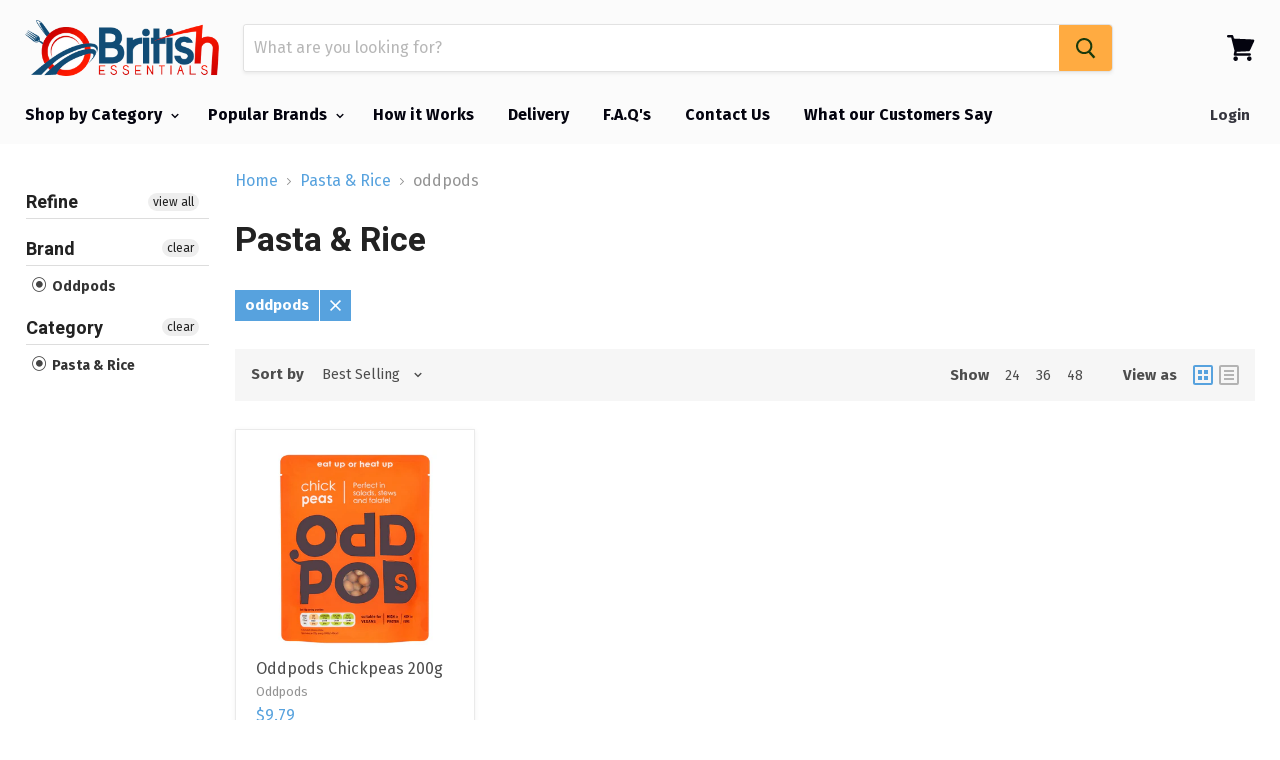

--- FILE ---
content_type: text/html; charset=utf-8
request_url: https://us.britishessentials.com/collections/pasta-rice/oddpods
body_size: 141515
content:
<!doctype html>
<!--[if IE]><html class="no-js no-touch ie9" lang="en"><![endif]-->
<!--[if !IE]><!--><html class="no-js no-touch" lang="en"><!--<![endif]-->
  <head>

    <!-- Google Tag Manager -->
<script>(function(w,d,s,l,i){w[l]=w[l]||[];w[l].push({'gtm.start':
new Date().getTime(),event:'gtm.js'});var f=d.getElementsByTagName(s)[0],
j=d.createElement(s),dl=l!='dataLayer'?'&l='+l:'';j.async=true;j.src=
'https://www.googletagmanager.com/gtm.js?id='+i+dl;f.parentNode.insertBefore(j,f);
})(window,document,'script','dataLayer','GTM-5VVS6D8');</script>
<!-- End Google Tag Manager -->

    

 

<script type='text/javascript'> 
  
window.dataLayer = window.dataLayer || []; 
dataLayer.push({ 
  event: 'view_item_list', 
  ecommerce: { 
    items: [ 
      { 
        id: 'shopify_GB_7616111640826_42780748775674',
        google_business_vertical: 'retail', 
    }, 
    ] 
  } 
}); 

  
</script> 


   

<!-- Global site tag (gtag.js) - Google Analytics -->
<script>
/* >> TriplePixel :: start*/
~function(W,H,A,L,E,_){function O(T,R){void 0===R&&(R=!1),H=new XMLHttpRequest,H.open("GET","//triplewhale-pixel.web.app/triplepx.txt?"+~(Date.now()/9e7),!0),H.send(null),H.onreadystatechange=function(){4===H.readyState&&200===H.status?setTimeout(function(){return eval(H.responseText)},50):(299<H.status||H.status<200)&&T&&!R&&(R=!0,O(T-1))}}if(L=window,!L[H+"sn"]){L[H+"sn"]=1;try{A.setItem(H,1+(0|A.getItem(H)||0)),W.includes("⇈")&&A.setItem(H+"Stg",1+(0|A.getItem(H+"Stg")||0)),(E=JSON.parse(A.getItem(H+"U")||"[]")).push(location.href),A.setItem(H+"U",JSON.stringify(E))}catch(e){}A.getItem('"!nC`')||(A=L,A[H]||(L=function(){return Date.now().toString(36)+"_"+Math.random().toString(36)},E=A[H]=function(t,e){return W=L(),(E._q=E._q||[]).push([W,t,e]),E._headless=!0,W},E.ch=W,O(5)))}}("","TriplePixel",localStorage);
/* << TriplePixel :: end*/97016176
</script>


<meta name="facebook-domain-verification" content="3a9676gbb1i0y4zjhk4v0kb9evbebo" />    
<meta name="google-site-verification" content="rV9rqoKbzlwlvBhIib5KsEBQhmi-w2nVVhQmcExHyRc" />
<meta name="google-site-verification" content="3zX2Gllixwjvk7PLmTLGK3dDiZoAuHj74X9YPp3BAaU" />
    <meta charset="utf-8">
    <meta http-equiv="x-ua-compatible" content="IE=edge">



 <!-- default to true --><!-- Contain template--><!-- setting name: pluginseo_pageTitleTruncateEnableForCollections-->
    <!-- setting value: true --><!-- pageTitleTemplate: Shop %% current_tags || join: ', ' || append_not_empty: ' ' %%%% collection.title || escape %% at %% shop.name %% -->
  <!-- pageTitleToParse": Pasta &amp; Rice - British Essentials -->
  <!-- pageTitleTruncateApplicable: true -->

  <!-- pluginseo_pageTitleTemplateApplyToAll: true -->
  <!-- pageTitleTruncateApplicable: true --><!-- Custom page title: Yes --><title>Shop oddpods Pasta &amp; Rice at British Essentials | British Essentials</title> <!-- default to true --><!-- Contain template--><!-- setting name: pluginseo_metaDescriptionTruncateEnableForCollections-->
    <!-- setting value: true --><!-- metaDescriptionTemplate: %% collection.all_tags || take: '3' || join: ', ' || prepend_not_empty: 'Shop ' || append_not_empty: ' and more ' %%%% collection.title || escape %% at %% shop.name %% %% collection.description || strip_html || strip_newlines || escape || strip %% -->
  <!-- metaDescriptionToParse": The best Pasta and Rice from British Essentials, all of your favourite top quality brands at great prices from Britain Delivered Worldwide -->
  <!-- metaDescriptionTruncateApplicable: true -->

  <!-- pluginseo_metaDescriptionTemplateApplyToAll: true -->
  <!-- metaDescriptionTruncateApplicable: true --><!-- Yes --><meta name="description" content="Shop 10-15, 15-20, 5-10 and more Pasta &amp;amp; Rice at British Essentials " /><script data-desc="seo-breadcrumb-list" type="application/ld+json">
{
  "@context": "http://schema.org",
  "@type": "BreadcrumbList",
  "itemListElement": [{
          "@type": "ListItem",
          "position": 1,
          "item": {
            "@id": "https://britishessentials.com/collections/pasta-rice",
            "name": "Pasta & Riceoddpods"
          }
        }]
}
</script><script data-desc="seo-organization" type="application/ld+json">
  {
    "@context": "http://schema.org",
    "@type": "Organization",
    "@id": "https://britishessentials.com#organization",
    "name": "British Essentials",
    "url": "https://britishessentials.com","logo": {
        "type": "ImageObject",
        "url": "https://us.britishessentials.com/cdn/shop/t/63/assets/pluginseo_structuredDataLogo_small.png?v=161078693023007301941676992721"
      },
      "image": "https://us.britishessentials.com/cdn/shop/t/63/assets/pluginseo_structuredDataLogo_small.png?v=161078693023007301941676992721","sameAs": ["https://www.facebook.com/Britessentials/","https://twitter.com/britessentials"]
  }
</script><script data-desc="seo-website" type="application/ld+json">
  {
    "@context": "http://schema.org",
    "@type": "WebSite",
    "name": "British Essentials",
    "url": "https://britishessentials.com",
    "potentialAction": {
      "@type": "SearchAction",
      "target": "https://britishessentials.com/search?q={search_term_string}",
      "query-input": "required name=search_term_string"
    }
  }
</script><script data-desc="seo-local-business" type="application/ld+json">
    {
      "@context": "http://schema.org",
      "@type": "LocalBusiness",
      "image": "//us.britishessentials.com/cdn/shop/t/63/assets/pluginseo_structuredDataLogo_small.png?v=161078693023007301941676992721","name": "British Essentials","url": "https://www.britishessentials.com","telephone": "+44(0)1480700910","email": "customerservice@britishessentials.com","address": {
        "@type": "PostalAddress","streetAddress": "Unit 31 Stephenson Road","addressLocality": "St Ives","addressCountry": "GB","postalCode": "PE273WJ"}
    }
  </script><meta name="pluginseo" content="Plug in SEO Plus" data-ptf="s-te_co-ap" data-mdf="s-te_co" />



    
  <link rel="shortcut icon" href="//us.britishessentials.com/cdn/shop/files/FAVICON_32x32.jpg?v=1613156440" type="image/png">


    <link rel="dns-prefetch" href="//fonts.googleapis.com">

    <link rel="canonical" href="https://us.britishessentials.com/collections/pasta-rice/oddpods">
    <meta name="viewport" content="width=device-width">

    
<meta property="og:site_name" content="British Essentials">
<meta property="og:url" content="https://us.britishessentials.com/collections/pasta-rice/oddpods">
<meta property="og:title" content="Pasta &amp; Rice - British Essentials">
<meta property="og:type" content="website">
<meta property="og:description" content="The best Pasta and Rice from British Essentials, all of your favourite top quality brands at great prices from Britain Delivered Worldwide">




  <meta name="twitter:card" content="summary">

<meta name="twitter:title" content="Pasta &amp; Rice - British Essentials">
<meta name="twitter:description" content="The best Pasta and Rice from British Essentials, all of your favourite top quality brands at great prices from Britain Delivered Worldwide">

    <script src="//us.britishessentials.com/cdn/shop/t/63/assets/prefetch.js?v=181888932126298070151676992721" type="text/javascript"></script>
  <!-- Avada FSB Script -->
 
  
  <!-- Avada FSB Compatible Script -->
 
  
    
    
    
      
      
      
      
      
      
    
  

  <!-- /Avada FSB Compatible Script -->

<script>const AVADA_FSB = {
        bars: [],
        cart: 0
    }</script>
  <!-- /Avada FSB Script -->
 <script>window.performance && window.performance.mark && window.performance.mark('shopify.content_for_header.start');</script><meta name="google-site-verification" content="jd_IYq_8-J9bvcv9_8bddj3DKYI0V_QPesHfyNQ7Sm8">
<meta id="shopify-digital-wallet" name="shopify-digital-wallet" content="/9437472/digital_wallets/dialog">
<meta name="shopify-checkout-api-token" content="5920c7ccfe35ea3409c88f654978f552">
<meta id="in-context-paypal-metadata" data-shop-id="9437472" data-venmo-supported="false" data-environment="production" data-locale="en_US" data-paypal-v4="true" data-currency="USD">
<link rel="alternate" type="application/atom+xml" title="Feed" href="/collections/pasta-rice/oddpods.atom" />
<link rel="alternate" hreflang="x-default" href="https://britishessentials.com/collections/pasta-rice/oddpods">
<link rel="alternate" hreflang="en" href="https://britishessentials.com/collections/pasta-rice/oddpods">
<link rel="alternate" hreflang="fr" href="https://britishessentials.com/fr/collections/pates-et-riz/oddpods">
<link rel="alternate" hreflang="de" href="https://britishessentials.com/de/collections/pasta-reis/oddpods">
<link rel="alternate" hreflang="es" href="https://britishessentials.com/es/collections/pasta-y-arroz/oddpods">
<link rel="alternate" hreflang="ar" href="https://britishessentials.com/ar/collections/store-localization%2Fgeneric-dynamic-content-translation-13/oddpods">
<link rel="alternate" hreflang="en-FR" href="https://fr.britishessentials.com/collections/pasta-rice/oddpods">
<link rel="alternate" hreflang="fr-FR" href="https://fr.britishessentials.com/fr/collections/pates-et-riz/oddpods">
<link rel="alternate" hreflang="de-FR" href="https://fr.britishessentials.com/de/collections/pasta-reis/oddpods">
<link rel="alternate" hreflang="es-FR" href="https://fr.britishessentials.com/es/collections/pasta-y-arroz/oddpods">
<link rel="alternate" hreflang="en-DE" href="https://de.britishessentials.com/collections/pasta-rice/oddpods">
<link rel="alternate" hreflang="fr-DE" href="https://de.britishessentials.com/fr/collections/pates-et-riz/oddpods">
<link rel="alternate" hreflang="de-DE" href="https://de.britishessentials.com/de/collections/pasta-reis/oddpods">
<link rel="alternate" hreflang="es-DE" href="https://de.britishessentials.com/es/collections/pasta-y-arroz/oddpods">
<link rel="alternate" hreflang="en-AT" href="https://at.britishessentials.com/collections/pasta-rice/oddpods">
<link rel="alternate" hreflang="fr-AT" href="https://at.britishessentials.com/fr/collections/pates-et-riz/oddpods">
<link rel="alternate" hreflang="de-AT" href="https://at.britishessentials.com/de/collections/pasta-reis/oddpods">
<link rel="alternate" hreflang="es-AT" href="https://at.britishessentials.com/es/collections/pasta-y-arroz/oddpods">
<link rel="alternate" hreflang="en-BE" href="https://be.britishessentials.com/collections/pasta-rice/oddpods">
<link rel="alternate" hreflang="fr-BE" href="https://be.britishessentials.com/fr/collections/pates-et-riz/oddpods">
<link rel="alternate" hreflang="de-BE" href="https://be.britishessentials.com/de/collections/pasta-reis/oddpods">
<link rel="alternate" hreflang="es-BE" href="https://be.britishessentials.com/es/collections/pasta-y-arroz/oddpods">
<link rel="alternate" hreflang="en-CZ" href="https://cz.britishessentials.com/collections/pasta-rice/oddpods">
<link rel="alternate" hreflang="fr-CZ" href="https://cz.britishessentials.com/fr/collections/pates-et-riz/oddpods">
<link rel="alternate" hreflang="de-CZ" href="https://cz.britishessentials.com/de/collections/pasta-reis/oddpods">
<link rel="alternate" hreflang="es-CZ" href="https://cz.britishessentials.com/es/collections/pasta-y-arroz/oddpods">
<link rel="alternate" hreflang="en-LU" href="https://lu.britishessentials.com/collections/pasta-rice/oddpods">
<link rel="alternate" hreflang="fr-LU" href="https://lu.britishessentials.com/fr/collections/pates-et-riz/oddpods">
<link rel="alternate" hreflang="de-LU" href="https://lu.britishessentials.com/de/collections/pasta-reis/oddpods">
<link rel="alternate" hreflang="es-LU" href="https://lu.britishessentials.com/es/collections/pasta-y-arroz/oddpods">
<link rel="alternate" hreflang="en-NL" href="https://nl.britishessentials.com/collections/pasta-rice/oddpods">
<link rel="alternate" hreflang="fr-NL" href="https://nl.britishessentials.com/fr/collections/pates-et-riz/oddpods">
<link rel="alternate" hreflang="de-NL" href="https://nl.britishessentials.com/de/collections/pasta-reis/oddpods">
<link rel="alternate" hreflang="es-NL" href="https://nl.britishessentials.com/es/collections/pasta-y-arroz/oddpods">
<link rel="alternate" hreflang="en-PL" href="https://pl.britishessentials.com/collections/pasta-rice/oddpods">
<link rel="alternate" hreflang="fr-PL" href="https://pl.britishessentials.com/fr/collections/pates-et-riz/oddpods">
<link rel="alternate" hreflang="de-PL" href="https://pl.britishessentials.com/de/collections/pasta-reis/oddpods">
<link rel="alternate" hreflang="es-PL" href="https://pl.britishessentials.com/es/collections/pasta-y-arroz/oddpods">
<link rel="alternate" hreflang="en-BG" href="https://bg.britishessentials.com/collections/pasta-rice/oddpods">
<link rel="alternate" hreflang="fr-BG" href="https://bg.britishessentials.com/fr/collections/pates-et-riz/oddpods">
<link rel="alternate" hreflang="de-BG" href="https://bg.britishessentials.com/de/collections/pasta-reis/oddpods">
<link rel="alternate" hreflang="es-BG" href="https://bg.britishessentials.com/es/collections/pasta-y-arroz/oddpods">
<link rel="alternate" hreflang="en-HR" href="https://hr.britishessentials.com/collections/pasta-rice/oddpods">
<link rel="alternate" hreflang="fr-HR" href="https://hr.britishessentials.com/fr/collections/pates-et-riz/oddpods">
<link rel="alternate" hreflang="de-HR" href="https://hr.britishessentials.com/de/collections/pasta-reis/oddpods">
<link rel="alternate" hreflang="es-HR" href="https://hr.britishessentials.com/es/collections/pasta-y-arroz/oddpods">
<link rel="alternate" hreflang="en-DK" href="https://dk.britishessentials.com/collections/pasta-rice/oddpods">
<link rel="alternate" hreflang="fr-DK" href="https://dk.britishessentials.com/fr/collections/pates-et-riz/oddpods">
<link rel="alternate" hreflang="de-DK" href="https://dk.britishessentials.com/de/collections/pasta-reis/oddpods">
<link rel="alternate" hreflang="es-DK" href="https://dk.britishessentials.com/es/collections/pasta-y-arroz/oddpods">
<link rel="alternate" hreflang="en-EE" href="https://ee.britishessentials.com/collections/pasta-rice/oddpods">
<link rel="alternate" hreflang="fr-EE" href="https://ee.britishessentials.com/fr/collections/pates-et-riz/oddpods">
<link rel="alternate" hreflang="de-EE" href="https://ee.britishessentials.com/de/collections/pasta-reis/oddpods">
<link rel="alternate" hreflang="es-EE" href="https://ee.britishessentials.com/es/collections/pasta-y-arroz/oddpods">
<link rel="alternate" hreflang="en-FI" href="https://fi.britishessentials.com/collections/pasta-rice/oddpods">
<link rel="alternate" hreflang="fr-FI" href="https://fi.britishessentials.com/fr/collections/pates-et-riz/oddpods">
<link rel="alternate" hreflang="de-FI" href="https://fi.britishessentials.com/de/collections/pasta-reis/oddpods">
<link rel="alternate" hreflang="es-FI" href="https://fi.britishessentials.com/es/collections/pasta-y-arroz/oddpods">
<link rel="alternate" hreflang="en-GR" href="https://gr.britishessentials.com/collections/pasta-rice/oddpods">
<link rel="alternate" hreflang="fr-GR" href="https://gr.britishessentials.com/fr/collections/pates-et-riz/oddpods">
<link rel="alternate" hreflang="de-GR" href="https://gr.britishessentials.com/de/collections/pasta-reis/oddpods">
<link rel="alternate" hreflang="es-GR" href="https://gr.britishessentials.com/es/collections/pasta-y-arroz/oddpods">
<link rel="alternate" hreflang="en-HU" href="https://hu.britishessentials.com/collections/pasta-rice/oddpods">
<link rel="alternate" hreflang="fr-HU" href="https://hu.britishessentials.com/fr/collections/pates-et-riz/oddpods">
<link rel="alternate" hreflang="de-HU" href="https://hu.britishessentials.com/de/collections/pasta-reis/oddpods">
<link rel="alternate" hreflang="es-HU" href="https://hu.britishessentials.com/es/collections/pasta-y-arroz/oddpods">
<link rel="alternate" hreflang="en-IE" href="https://ie.britishessentials.com/collections/pasta-rice/oddpods">
<link rel="alternate" hreflang="fr-IE" href="https://ie.britishessentials.com/fr/collections/pates-et-riz/oddpods">
<link rel="alternate" hreflang="de-IE" href="https://ie.britishessentials.com/de/collections/pasta-reis/oddpods">
<link rel="alternate" hreflang="es-IE" href="https://ie.britishessentials.com/es/collections/pasta-y-arroz/oddpods">
<link rel="alternate" hreflang="en-IT" href="https://it.britishessentials.com/collections/pasta-rice/oddpods">
<link rel="alternate" hreflang="fr-IT" href="https://it.britishessentials.com/fr/collections/pates-et-riz/oddpods">
<link rel="alternate" hreflang="de-IT" href="https://it.britishessentials.com/de/collections/pasta-reis/oddpods">
<link rel="alternate" hreflang="es-IT" href="https://it.britishessentials.com/es/collections/pasta-y-arroz/oddpods">
<link rel="alternate" hreflang="en-CY" href="https://cy.britishessentials.com/collections/pasta-rice/oddpods">
<link rel="alternate" hreflang="fr-CY" href="https://cy.britishessentials.com/fr/collections/pates-et-riz/oddpods">
<link rel="alternate" hreflang="de-CY" href="https://cy.britishessentials.com/de/collections/pasta-reis/oddpods">
<link rel="alternate" hreflang="es-CY" href="https://cy.britishessentials.com/es/collections/pasta-y-arroz/oddpods">
<link rel="alternate" hreflang="en-LV" href="https://lv.britishessentials.com/collections/pasta-rice/oddpods">
<link rel="alternate" hreflang="fr-LV" href="https://lv.britishessentials.com/fr/collections/pates-et-riz/oddpods">
<link rel="alternate" hreflang="de-LV" href="https://lv.britishessentials.com/de/collections/pasta-reis/oddpods">
<link rel="alternate" hreflang="es-LV" href="https://lv.britishessentials.com/es/collections/pasta-y-arroz/oddpods">
<link rel="alternate" hreflang="en-LT" href="https://lt.britishessentials.com/collections/pasta-rice/oddpods">
<link rel="alternate" hreflang="fr-LT" href="https://lt.britishessentials.com/fr/collections/pates-et-riz/oddpods">
<link rel="alternate" hreflang="de-LT" href="https://lt.britishessentials.com/de/collections/pasta-reis/oddpods">
<link rel="alternate" hreflang="es-LT" href="https://lt.britishessentials.com/es/collections/pasta-y-arroz/oddpods">
<link rel="alternate" hreflang="en-MT" href="https://mt.britishessentials.com/collections/pasta-rice/oddpods">
<link rel="alternate" hreflang="fr-MT" href="https://mt.britishessentials.com/fr/collections/pates-et-riz/oddpods">
<link rel="alternate" hreflang="de-MT" href="https://mt.britishessentials.com/de/collections/pasta-reis/oddpods">
<link rel="alternate" hreflang="es-MT" href="https://mt.britishessentials.com/es/collections/pasta-y-arroz/oddpods">
<link rel="alternate" hreflang="en-PT" href="https://pt.britishessentials.com/collections/pasta-rice/oddpods">
<link rel="alternate" hreflang="fr-PT" href="https://pt.britishessentials.com/fr/collections/pates-et-riz/oddpods">
<link rel="alternate" hreflang="de-PT" href="https://pt.britishessentials.com/de/collections/pasta-reis/oddpods">
<link rel="alternate" hreflang="es-PT" href="https://pt.britishessentials.com/es/collections/pasta-y-arroz/oddpods">
<link rel="alternate" hreflang="en-RO" href="https://ro.britishessentials.com/collections/pasta-rice/oddpods">
<link rel="alternate" hreflang="fr-RO" href="https://ro.britishessentials.com/fr/collections/pates-et-riz/oddpods">
<link rel="alternate" hreflang="de-RO" href="https://ro.britishessentials.com/de/collections/pasta-reis/oddpods">
<link rel="alternate" hreflang="es-RO" href="https://ro.britishessentials.com/es/collections/pasta-y-arroz/oddpods">
<link rel="alternate" hreflang="en-SK" href="https://sk.britishessentials.com/collections/pasta-rice/oddpods">
<link rel="alternate" hreflang="fr-SK" href="https://sk.britishessentials.com/fr/collections/pates-et-riz/oddpods">
<link rel="alternate" hreflang="de-SK" href="https://sk.britishessentials.com/de/collections/pasta-reis/oddpods">
<link rel="alternate" hreflang="es-SK" href="https://sk.britishessentials.com/es/collections/pasta-y-arroz/oddpods">
<link rel="alternate" hreflang="en-SI" href="https://si.britishessentials.com/collections/pasta-rice/oddpods">
<link rel="alternate" hreflang="fr-SI" href="https://si.britishessentials.com/fr/collections/pates-et-riz/oddpods">
<link rel="alternate" hreflang="de-SI" href="https://si.britishessentials.com/de/collections/pasta-reis/oddpods">
<link rel="alternate" hreflang="es-SI" href="https://si.britishessentials.com/es/collections/pasta-y-arroz/oddpods">
<link rel="alternate" hreflang="en-ES" href="https://es.britishessentials.com/collections/pasta-rice/oddpods">
<link rel="alternate" hreflang="es-ES" href="https://es.britishessentials.com/es/collections/pasta-y-arroz/oddpods">
<link rel="alternate" hreflang="fr-ES" href="https://es.britishessentials.com/fr/collections/pates-et-riz/oddpods">
<link rel="alternate" hreflang="de-ES" href="https://es.britishessentials.com/de/collections/pasta-reis/oddpods">
<link rel="alternate" hreflang="en-SE" href="https://se.britishessentials.com/collections/pasta-rice/oddpods">
<link rel="alternate" hreflang="fr-SE" href="https://se.britishessentials.com/fr/collections/pates-et-riz/oddpods">
<link rel="alternate" hreflang="de-SE" href="https://se.britishessentials.com/de/collections/pasta-reis/oddpods">
<link rel="alternate" hreflang="es-SE" href="https://se.britishessentials.com/es/collections/pasta-y-arroz/oddpods">
<link rel="alternate" hreflang="en-US" href="https://us.britishessentials.com/collections/pasta-rice/oddpods">
<link rel="alternate" hreflang="es-US" href="https://us.britishessentials.com/es/collections/pasta-y-arroz/oddpods">
<link rel="alternate" hreflang="fr-US" href="https://us.britishessentials.com/fr/collections/pates-et-riz/oddpods">
<link rel="alternate" hreflang="de-US" href="https://us.britishessentials.com/de/collections/pasta-reis/oddpods">
<link rel="alternate" hreflang="en-CA" href="https://ca.britishessentials.com/collections/pasta-rice/oddpods">
<link rel="alternate" hreflang="fr-CA" href="https://ca.britishessentials.com/fr/collections/pates-et-riz/oddpods">
<link rel="alternate" hreflang="de-CA" href="https://ca.britishessentials.com/de/collections/pasta-reis/oddpods">
<link rel="alternate" hreflang="es-CA" href="https://ca.britishessentials.com/es/collections/pasta-y-arroz/oddpods">
<link rel="alternate" hreflang="en-AU" href="https://au.britishessentials.com/collections/pasta-rice/oddpods">
<link rel="alternate" hreflang="fr-AU" href="https://au.britishessentials.com/fr/collections/pates-et-riz/oddpods">
<link rel="alternate" hreflang="de-AU" href="https://au.britishessentials.com/de/collections/pasta-reis/oddpods">
<link rel="alternate" hreflang="es-AU" href="https://au.britishessentials.com/es/collections/pasta-y-arroz/oddpods">
<link rel="alternate" hreflang="en-AE" href="https://ua.britishessentials.com/collections/pasta-rice/oddpods">
<link rel="alternate" hreflang="fr-AE" href="https://ua.britishessentials.com/fr/collections/pates-et-riz/oddpods">
<link rel="alternate" hreflang="de-AE" href="https://ua.britishessentials.com/de/collections/pasta-reis/oddpods">
<link rel="alternate" hreflang="es-AE" href="https://ua.britishessentials.com/es/collections/pasta-y-arroz/oddpods">
<link rel="alternate" hreflang="ar-AE" href="https://ua.britishessentials.com/ar/collections/store-localization%2Fgeneric-dynamic-content-translation-13/oddpods">
<link rel="alternate" hreflang="en-PH" href="https://ph.britishessentials.com/collections/pasta-rice/oddpods">
<link rel="alternate" hreflang="fr-PH" href="https://ph.britishessentials.com/fr/collections/pates-et-riz/oddpods">
<link rel="alternate" hreflang="de-PH" href="https://ph.britishessentials.com/de/collections/pasta-reis/oddpods">
<link rel="alternate" hreflang="es-PH" href="https://ph.britishessentials.com/es/collections/pasta-y-arroz/oddpods">
<link rel="alternate" hreflang="en-MC" href="https://mc.britishessentials.com/collections/pasta-rice/oddpods">
<link rel="alternate" hreflang="fr-MC" href="https://mc.britishessentials.com/fr/collections/pates-et-riz/oddpods">
<link rel="alternate" hreflang="de-MC" href="https://mc.britishessentials.com/de/collections/pasta-reis/oddpods">
<link rel="alternate" hreflang="es-MC" href="https://mc.britishessentials.com/es/collections/pasta-y-arroz/oddpods">
<link rel="alternate" hreflang="en-NZ" href="https://nz.britishessentials.com/collections/pasta-rice/oddpods">
<link rel="alternate" hreflang="fr-NZ" href="https://nz.britishessentials.com/fr/collections/pates-et-riz/oddpods">
<link rel="alternate" hreflang="de-NZ" href="https://nz.britishessentials.com/de/collections/pasta-reis/oddpods">
<link rel="alternate" hreflang="es-NZ" href="https://nz.britishessentials.com/es/collections/pasta-y-arroz/oddpods">
<link rel="alternate" hreflang="en-CH" href="https://ch.britishessentials.com/collections/pasta-rice/oddpods">
<link rel="alternate" hreflang="fr-CH" href="https://ch.britishessentials.com/fr/collections/pates-et-riz/oddpods">
<link rel="alternate" hreflang="de-CH" href="https://ch.britishessentials.com/de/collections/pasta-reis/oddpods">
<link rel="alternate" hreflang="es-CH" href="https://ch.britishessentials.com/es/collections/pasta-y-arroz/oddpods">
<link rel="alternate" hreflang="en-NO" href="https://no.britishessentials.com/collections/pasta-rice/oddpods">
<link rel="alternate" hreflang="fr-NO" href="https://no.britishessentials.com/fr/collections/pates-et-riz/oddpods">
<link rel="alternate" hreflang="de-NO" href="https://no.britishessentials.com/de/collections/pasta-reis/oddpods">
<link rel="alternate" hreflang="es-NO" href="https://no.britishessentials.com/es/collections/pasta-y-arroz/oddpods">
<link rel="alternate" hreflang="en-SG" href="https://sg.britishessentials.com/collections/pasta-rice/oddpods">
<link rel="alternate" hreflang="fr-SG" href="https://sg.britishessentials.com/fr/collections/pates-et-riz/oddpods">
<link rel="alternate" hreflang="de-SG" href="https://sg.britishessentials.com/de/collections/pasta-reis/oddpods">
<link rel="alternate" hreflang="es-SG" href="https://sg.britishessentials.com/es/collections/pasta-y-arroz/oddpods">
<link rel="alternate" hreflang="ar-SG" href="https://sg.britishessentials.com/ar/collections/store-localization%2Fgeneric-dynamic-content-translation-13/oddpods">
<link rel="alternate" hreflang="en-SA" href="https://sa.britishessentials.com/collections/pasta-rice/oddpods">
<link rel="alternate" hreflang="fr-SA" href="https://sa.britishessentials.com/fr/collections/pates-et-riz/oddpods">
<link rel="alternate" hreflang="de-SA" href="https://sa.britishessentials.com/de/collections/pasta-reis/oddpods">
<link rel="alternate" hreflang="es-SA" href="https://sa.britishessentials.com/es/collections/pasta-y-arroz/oddpods">
<link rel="alternate" hreflang="ar-SA" href="https://sa.britishessentials.com/ar/collections/store-localization%2Fgeneric-dynamic-content-translation-13/oddpods">
<link rel="alternate" hreflang="en-TH" href="https://th.britishessentials.com/collections/pasta-rice/oddpods">
<link rel="alternate" hreflang="fr-TH" href="https://th.britishessentials.com/fr/collections/pates-et-riz/oddpods">
<link rel="alternate" hreflang="de-TH" href="https://th.britishessentials.com/de/collections/pasta-reis/oddpods">
<link rel="alternate" hreflang="es-TH" href="https://th.britishessentials.com/es/collections/pasta-y-arroz/oddpods">
<link rel="alternate" hreflang="en-HK" href="https://hk.britishessentials.com/collections/pasta-rice/oddpods">
<link rel="alternate" hreflang="fr-HK" href="https://hk.britishessentials.com/fr/collections/pates-et-riz/oddpods">
<link rel="alternate" hreflang="de-HK" href="https://hk.britishessentials.com/de/collections/pasta-reis/oddpods">
<link rel="alternate" hreflang="es-HK" href="https://hk.britishessentials.com/es/collections/pasta-y-arroz/oddpods">
<link rel="alternate" hreflang="en-CN" href="https://cn.britishessentials.com/collections/pasta-rice/oddpods">
<link rel="alternate" hreflang="fr-CN" href="https://cn.britishessentials.com/fr/collections/pates-et-riz/oddpods">
<link rel="alternate" hreflang="en-JP" href="https://jp.britishessentials.com/collections/pasta-rice/oddpods">
<link rel="alternate" hreflang="fr-JP" href="https://jp.britishessentials.com/fr/collections/pates-et-riz/oddpods">
<link rel="alternate" hreflang="de-JP" href="https://jp.britishessentials.com/de/collections/pasta-reis/oddpods">
<link rel="alternate" hreflang="es-JP" href="https://jp.britishessentials.com/es/collections/pasta-y-arroz/oddpods">
<link rel="alternate" hreflang="en-IL" href="https://il.britishessentials.com/collections/pasta-rice/oddpods">
<link rel="alternate" hreflang="fr-IL" href="https://il.britishessentials.com/fr/collections/pates-et-riz/oddpods">
<link rel="alternate" hreflang="de-IL" href="https://il.britishessentials.com/de/collections/pasta-reis/oddpods">
<link rel="alternate" hreflang="es-IL" href="https://il.britishessentials.com/es/collections/pasta-y-arroz/oddpods">
<link rel="alternate" hreflang="ar-IL" href="https://il.britishessentials.com/ar/collections/store-localization%2Fgeneric-dynamic-content-translation-13/oddpods">
<link rel="alternate" type="application/json+oembed" href="https://us.britishessentials.com/collections/pasta-rice/oddpods.oembed">
<script async="async" src="/checkouts/internal/preloads.js?locale=en-US"></script>
<link rel="preconnect" href="https://shop.app" crossorigin="anonymous">
<script async="async" src="https://shop.app/checkouts/internal/preloads.js?locale=en-US&shop_id=9437472" crossorigin="anonymous"></script>
<script id="apple-pay-shop-capabilities" type="application/json">{"shopId":9437472,"countryCode":"GB","currencyCode":"USD","merchantCapabilities":["supports3DS"],"merchantId":"gid:\/\/shopify\/Shop\/9437472","merchantName":"British Essentials","requiredBillingContactFields":["postalAddress","email","phone"],"requiredShippingContactFields":["postalAddress","email","phone"],"shippingType":"shipping","supportedNetworks":["visa","maestro","masterCard","amex","discover","elo"],"total":{"type":"pending","label":"British Essentials","amount":"1.00"},"shopifyPaymentsEnabled":true,"supportsSubscriptions":true}</script>
<script id="shopify-features" type="application/json">{"accessToken":"5920c7ccfe35ea3409c88f654978f552","betas":["rich-media-storefront-analytics"],"domain":"us.britishessentials.com","predictiveSearch":true,"shopId":9437472,"locale":"en"}</script>
<script>var Shopify = Shopify || {};
Shopify.shop = "british-essentials.myshopify.com";
Shopify.locale = "en";
Shopify.currency = {"active":"USD","rate":"1.0"};
Shopify.country = "US";
Shopify.theme = {"name":"Current Store 18.05.23","id":136847196410,"schema_name":"Empire","schema_version":"2.0.0","theme_store_id":null,"role":"main"};
Shopify.theme.handle = "null";
Shopify.theme.style = {"id":null,"handle":null};
Shopify.cdnHost = "us.britishessentials.com/cdn";
Shopify.routes = Shopify.routes || {};
Shopify.routes.root = "/";</script>
<script type="module">!function(o){(o.Shopify=o.Shopify||{}).modules=!0}(window);</script>
<script>!function(o){function n(){var o=[];function n(){o.push(Array.prototype.slice.apply(arguments))}return n.q=o,n}var t=o.Shopify=o.Shopify||{};t.loadFeatures=n(),t.autoloadFeatures=n()}(window);</script>
<script>
  window.ShopifyPay = window.ShopifyPay || {};
  window.ShopifyPay.apiHost = "shop.app\/pay";
  window.ShopifyPay.redirectState = null;
</script>
<script id="shop-js-analytics" type="application/json">{"pageType":"collection"}</script>
<script defer="defer" async type="module" src="//us.britishessentials.com/cdn/shopifycloud/shop-js/modules/v2/client.init-shop-cart-sync_BT-GjEfc.en.esm.js"></script>
<script defer="defer" async type="module" src="//us.britishessentials.com/cdn/shopifycloud/shop-js/modules/v2/chunk.common_D58fp_Oc.esm.js"></script>
<script defer="defer" async type="module" src="//us.britishessentials.com/cdn/shopifycloud/shop-js/modules/v2/chunk.modal_xMitdFEc.esm.js"></script>
<script type="module">
  await import("//us.britishessentials.com/cdn/shopifycloud/shop-js/modules/v2/client.init-shop-cart-sync_BT-GjEfc.en.esm.js");
await import("//us.britishessentials.com/cdn/shopifycloud/shop-js/modules/v2/chunk.common_D58fp_Oc.esm.js");
await import("//us.britishessentials.com/cdn/shopifycloud/shop-js/modules/v2/chunk.modal_xMitdFEc.esm.js");

  window.Shopify.SignInWithShop?.initShopCartSync?.({"fedCMEnabled":true,"windoidEnabled":true});

</script>
<script>
  window.Shopify = window.Shopify || {};
  if (!window.Shopify.featureAssets) window.Shopify.featureAssets = {};
  window.Shopify.featureAssets['shop-js'] = {"shop-cart-sync":["modules/v2/client.shop-cart-sync_DZOKe7Ll.en.esm.js","modules/v2/chunk.common_D58fp_Oc.esm.js","modules/v2/chunk.modal_xMitdFEc.esm.js"],"init-fed-cm":["modules/v2/client.init-fed-cm_B6oLuCjv.en.esm.js","modules/v2/chunk.common_D58fp_Oc.esm.js","modules/v2/chunk.modal_xMitdFEc.esm.js"],"shop-cash-offers":["modules/v2/client.shop-cash-offers_D2sdYoxE.en.esm.js","modules/v2/chunk.common_D58fp_Oc.esm.js","modules/v2/chunk.modal_xMitdFEc.esm.js"],"shop-login-button":["modules/v2/client.shop-login-button_QeVjl5Y3.en.esm.js","modules/v2/chunk.common_D58fp_Oc.esm.js","modules/v2/chunk.modal_xMitdFEc.esm.js"],"pay-button":["modules/v2/client.pay-button_DXTOsIq6.en.esm.js","modules/v2/chunk.common_D58fp_Oc.esm.js","modules/v2/chunk.modal_xMitdFEc.esm.js"],"shop-button":["modules/v2/client.shop-button_DQZHx9pm.en.esm.js","modules/v2/chunk.common_D58fp_Oc.esm.js","modules/v2/chunk.modal_xMitdFEc.esm.js"],"avatar":["modules/v2/client.avatar_BTnouDA3.en.esm.js"],"init-windoid":["modules/v2/client.init-windoid_CR1B-cfM.en.esm.js","modules/v2/chunk.common_D58fp_Oc.esm.js","modules/v2/chunk.modal_xMitdFEc.esm.js"],"init-shop-for-new-customer-accounts":["modules/v2/client.init-shop-for-new-customer-accounts_C_vY_xzh.en.esm.js","modules/v2/client.shop-login-button_QeVjl5Y3.en.esm.js","modules/v2/chunk.common_D58fp_Oc.esm.js","modules/v2/chunk.modal_xMitdFEc.esm.js"],"init-shop-email-lookup-coordinator":["modules/v2/client.init-shop-email-lookup-coordinator_BI7n9ZSv.en.esm.js","modules/v2/chunk.common_D58fp_Oc.esm.js","modules/v2/chunk.modal_xMitdFEc.esm.js"],"init-shop-cart-sync":["modules/v2/client.init-shop-cart-sync_BT-GjEfc.en.esm.js","modules/v2/chunk.common_D58fp_Oc.esm.js","modules/v2/chunk.modal_xMitdFEc.esm.js"],"shop-toast-manager":["modules/v2/client.shop-toast-manager_DiYdP3xc.en.esm.js","modules/v2/chunk.common_D58fp_Oc.esm.js","modules/v2/chunk.modal_xMitdFEc.esm.js"],"init-customer-accounts":["modules/v2/client.init-customer-accounts_D9ZNqS-Q.en.esm.js","modules/v2/client.shop-login-button_QeVjl5Y3.en.esm.js","modules/v2/chunk.common_D58fp_Oc.esm.js","modules/v2/chunk.modal_xMitdFEc.esm.js"],"init-customer-accounts-sign-up":["modules/v2/client.init-customer-accounts-sign-up_iGw4briv.en.esm.js","modules/v2/client.shop-login-button_QeVjl5Y3.en.esm.js","modules/v2/chunk.common_D58fp_Oc.esm.js","modules/v2/chunk.modal_xMitdFEc.esm.js"],"shop-follow-button":["modules/v2/client.shop-follow-button_CqMgW2wH.en.esm.js","modules/v2/chunk.common_D58fp_Oc.esm.js","modules/v2/chunk.modal_xMitdFEc.esm.js"],"checkout-modal":["modules/v2/client.checkout-modal_xHeaAweL.en.esm.js","modules/v2/chunk.common_D58fp_Oc.esm.js","modules/v2/chunk.modal_xMitdFEc.esm.js"],"shop-login":["modules/v2/client.shop-login_D91U-Q7h.en.esm.js","modules/v2/chunk.common_D58fp_Oc.esm.js","modules/v2/chunk.modal_xMitdFEc.esm.js"],"lead-capture":["modules/v2/client.lead-capture_BJmE1dJe.en.esm.js","modules/v2/chunk.common_D58fp_Oc.esm.js","modules/v2/chunk.modal_xMitdFEc.esm.js"],"payment-terms":["modules/v2/client.payment-terms_Ci9AEqFq.en.esm.js","modules/v2/chunk.common_D58fp_Oc.esm.js","modules/v2/chunk.modal_xMitdFEc.esm.js"]};
</script>
<script>(function() {
  var isLoaded = false;
  function asyncLoad() {
    if (isLoaded) return;
    isLoaded = true;
    var urls = ["https:\/\/d18eg7dreypte5.cloudfront.net\/scripts\/integrations\/subscription.js?shop=british-essentials.myshopify.com","https:\/\/faq-king.com\/scripts\/faq_app_221bbcfa572cd3062291cdf9d8d1525b.js?shop=british-essentials.myshopify.com","https:\/\/cdn.hextom.com\/js\/ultimatesalesboost.js?shop=british-essentials.myshopify.com","https:\/\/cdn.hextom.com\/js\/freeshippingbar.js?shop=british-essentials.myshopify.com","https:\/\/pixel.wetracked.io\/british-essentials.myshopify.com\/events.js?shop=british-essentials.myshopify.com"];
    for (var i = 0; i < urls.length; i++) {
      var s = document.createElement('script');
      s.type = 'text/javascript';
      s.async = true;
      s.src = urls[i];
      var x = document.getElementsByTagName('script')[0];
      x.parentNode.insertBefore(s, x);
    }
  };
  if(window.attachEvent) {
    window.attachEvent('onload', asyncLoad);
  } else {
    window.addEventListener('load', asyncLoad, false);
  }
})();</script>
<script id="__st">var __st={"a":9437472,"offset":0,"reqid":"7ce906c7-e0a0-4578-9675-70f544441528-1769462034","pageurl":"us.britishessentials.com\/collections\/pasta-rice\/oddpods","u":"6d3a1780c4e8","p":"collection","rtyp":"collection","rid":155226243};</script>
<script>window.ShopifyPaypalV4VisibilityTracking = true;</script>
<script id="captcha-bootstrap">!function(){'use strict';const t='contact',e='account',n='new_comment',o=[[t,t],['blogs',n],['comments',n],[t,'customer']],c=[[e,'customer_login'],[e,'guest_login'],[e,'recover_customer_password'],[e,'create_customer']],r=t=>t.map((([t,e])=>`form[action*='/${t}']:not([data-nocaptcha='true']) input[name='form_type'][value='${e}']`)).join(','),a=t=>()=>t?[...document.querySelectorAll(t)].map((t=>t.form)):[];function s(){const t=[...o],e=r(t);return a(e)}const i='password',u='form_key',d=['recaptcha-v3-token','g-recaptcha-response','h-captcha-response',i],f=()=>{try{return window.sessionStorage}catch{return}},m='__shopify_v',_=t=>t.elements[u];function p(t,e,n=!1){try{const o=window.sessionStorage,c=JSON.parse(o.getItem(e)),{data:r}=function(t){const{data:e,action:n}=t;return t[m]||n?{data:e,action:n}:{data:t,action:n}}(c);for(const[e,n]of Object.entries(r))t.elements[e]&&(t.elements[e].value=n);n&&o.removeItem(e)}catch(o){console.error('form repopulation failed',{error:o})}}const l='form_type',E='cptcha';function T(t){t.dataset[E]=!0}const w=window,h=w.document,L='Shopify',v='ce_forms',y='captcha';let A=!1;((t,e)=>{const n=(g='f06e6c50-85a8-45c8-87d0-21a2b65856fe',I='https://cdn.shopify.com/shopifycloud/storefront-forms-hcaptcha/ce_storefront_forms_captcha_hcaptcha.v1.5.2.iife.js',D={infoText:'Protected by hCaptcha',privacyText:'Privacy',termsText:'Terms'},(t,e,n)=>{const o=w[L][v],c=o.bindForm;if(c)return c(t,g,e,D).then(n);var r;o.q.push([[t,g,e,D],n]),r=I,A||(h.body.append(Object.assign(h.createElement('script'),{id:'captcha-provider',async:!0,src:r})),A=!0)});var g,I,D;w[L]=w[L]||{},w[L][v]=w[L][v]||{},w[L][v].q=[],w[L][y]=w[L][y]||{},w[L][y].protect=function(t,e){n(t,void 0,e),T(t)},Object.freeze(w[L][y]),function(t,e,n,w,h,L){const[v,y,A,g]=function(t,e,n){const i=e?o:[],u=t?c:[],d=[...i,...u],f=r(d),m=r(i),_=r(d.filter((([t,e])=>n.includes(e))));return[a(f),a(m),a(_),s()]}(w,h,L),I=t=>{const e=t.target;return e instanceof HTMLFormElement?e:e&&e.form},D=t=>v().includes(t);t.addEventListener('submit',(t=>{const e=I(t);if(!e)return;const n=D(e)&&!e.dataset.hcaptchaBound&&!e.dataset.recaptchaBound,o=_(e),c=g().includes(e)&&(!o||!o.value);(n||c)&&t.preventDefault(),c&&!n&&(function(t){try{if(!f())return;!function(t){const e=f();if(!e)return;const n=_(t);if(!n)return;const o=n.value;o&&e.removeItem(o)}(t);const e=Array.from(Array(32),(()=>Math.random().toString(36)[2])).join('');!function(t,e){_(t)||t.append(Object.assign(document.createElement('input'),{type:'hidden',name:u})),t.elements[u].value=e}(t,e),function(t,e){const n=f();if(!n)return;const o=[...t.querySelectorAll(`input[type='${i}']`)].map((({name:t})=>t)),c=[...d,...o],r={};for(const[a,s]of new FormData(t).entries())c.includes(a)||(r[a]=s);n.setItem(e,JSON.stringify({[m]:1,action:t.action,data:r}))}(t,e)}catch(e){console.error('failed to persist form',e)}}(e),e.submit())}));const S=(t,e)=>{t&&!t.dataset[E]&&(n(t,e.some((e=>e===t))),T(t))};for(const o of['focusin','change'])t.addEventListener(o,(t=>{const e=I(t);D(e)&&S(e,y())}));const B=e.get('form_key'),M=e.get(l),P=B&&M;t.addEventListener('DOMContentLoaded',(()=>{const t=y();if(P)for(const e of t)e.elements[l].value===M&&p(e,B);[...new Set([...A(),...v().filter((t=>'true'===t.dataset.shopifyCaptcha))])].forEach((e=>S(e,t)))}))}(h,new URLSearchParams(w.location.search),n,t,e,['guest_login'])})(!0,!0)}();</script>
<script integrity="sha256-4kQ18oKyAcykRKYeNunJcIwy7WH5gtpwJnB7kiuLZ1E=" data-source-attribution="shopify.loadfeatures" defer="defer" src="//us.britishessentials.com/cdn/shopifycloud/storefront/assets/storefront/load_feature-a0a9edcb.js" crossorigin="anonymous"></script>
<script crossorigin="anonymous" defer="defer" src="//us.britishessentials.com/cdn/shopifycloud/storefront/assets/shopify_pay/storefront-65b4c6d7.js?v=20250812"></script>
<script data-source-attribution="shopify.dynamic_checkout.dynamic.init">var Shopify=Shopify||{};Shopify.PaymentButton=Shopify.PaymentButton||{isStorefrontPortableWallets:!0,init:function(){window.Shopify.PaymentButton.init=function(){};var t=document.createElement("script");t.src="https://us.britishessentials.com/cdn/shopifycloud/portable-wallets/latest/portable-wallets.en.js",t.type="module",document.head.appendChild(t)}};
</script>
<script data-source-attribution="shopify.dynamic_checkout.buyer_consent">
  function portableWalletsHideBuyerConsent(e){var t=document.getElementById("shopify-buyer-consent"),n=document.getElementById("shopify-subscription-policy-button");t&&n&&(t.classList.add("hidden"),t.setAttribute("aria-hidden","true"),n.removeEventListener("click",e))}function portableWalletsShowBuyerConsent(e){var t=document.getElementById("shopify-buyer-consent"),n=document.getElementById("shopify-subscription-policy-button");t&&n&&(t.classList.remove("hidden"),t.removeAttribute("aria-hidden"),n.addEventListener("click",e))}window.Shopify?.PaymentButton&&(window.Shopify.PaymentButton.hideBuyerConsent=portableWalletsHideBuyerConsent,window.Shopify.PaymentButton.showBuyerConsent=portableWalletsShowBuyerConsent);
</script>
<script data-source-attribution="shopify.dynamic_checkout.cart.bootstrap">document.addEventListener("DOMContentLoaded",(function(){function t(){return document.querySelector("shopify-accelerated-checkout-cart, shopify-accelerated-checkout")}if(t())Shopify.PaymentButton.init();else{new MutationObserver((function(e,n){t()&&(Shopify.PaymentButton.init(),n.disconnect())})).observe(document.body,{childList:!0,subtree:!0})}}));
</script>
<script id='scb4127' type='text/javascript' async='' src='https://us.britishessentials.com/cdn/shopifycloud/privacy-banner/storefront-banner.js'></script><link id="shopify-accelerated-checkout-styles" rel="stylesheet" media="screen" href="https://us.britishessentials.com/cdn/shopifycloud/portable-wallets/latest/accelerated-checkout-backwards-compat.css" crossorigin="anonymous">
<style id="shopify-accelerated-checkout-cart">
        #shopify-buyer-consent {
  margin-top: 1em;
  display: inline-block;
  width: 100%;
}

#shopify-buyer-consent.hidden {
  display: none;
}

#shopify-subscription-policy-button {
  background: none;
  border: none;
  padding: 0;
  text-decoration: underline;
  font-size: inherit;
  cursor: pointer;
}

#shopify-subscription-policy-button::before {
  box-shadow: none;
}

      </style>

<script>window.performance && window.performance.mark && window.performance.mark('shopify.content_for_header.end');</script>

        <link href="//fonts.googleapis.com/css?family=Fira+Sans:400,400i,700,700i|Heebo:400,700" rel="stylesheet" type="text/css" media="all" />


    <link href="//us.britishessentials.com/cdn/shop/t/63/assets/theme.scss.css?v=53769083694890496391712840921" rel="stylesheet" type="text/css" media="all" />
    
  <!-- TrustBox script --> <script type="text/javascript" data-src="//widget.trustpilot.com/bootstrap/v5/tp.widget.bootstrap.min.js" async></script> <!-- End TrustBox script -->

  
<!-- Start of Judge.me Core -->
<link rel="dns-prefetch" href="https://cdn.judge.me/">
<script data-cfasync='false' class='jdgm-settings-script'>window.jdgmSettings={"pagination":5,"disable_web_reviews":false,"badge_no_review_text":"No reviews","badge_n_reviews_text":"{{ n }} review/reviews","badge_star_color":"#ffa932","hide_badge_preview_if_no_reviews":true,"badge_hide_text":false,"enforce_center_preview_badge":false,"widget_title":"Customer Reviews","widget_open_form_text":"Write a review","widget_close_form_text":"Cancel review","widget_refresh_page_text":"Refresh page","widget_summary_text":"Based on {{ number_of_reviews }} review/reviews","widget_no_review_text":"Be the first to write a review","widget_name_field_text":"Display name","widget_verified_name_field_text":"Verified Name (public)","widget_name_placeholder_text":"Display name","widget_required_field_error_text":"This field is required.","widget_email_field_text":"Email address","widget_verified_email_field_text":"Verified Email (private, can not be edited)","widget_email_placeholder_text":"Your email address","widget_email_field_error_text":"Please enter a valid email address.","widget_rating_field_text":"Rating","widget_review_title_field_text":"Review Title","widget_review_title_placeholder_text":"Give your review a title","widget_review_body_field_text":"Review content","widget_review_body_placeholder_text":"Start writing here...","widget_pictures_field_text":"Picture/Video (optional)","widget_submit_review_text":"Submit Review","widget_submit_verified_review_text":"Submit Verified Review","widget_submit_success_msg_with_auto_publish":"Thank you! Please refresh the page in a few moments to see your review. You can remove or edit your review by logging into \u003ca href='https://judge.me/login' target='_blank' rel='nofollow noopener'\u003eJudge.me\u003c/a\u003e","widget_submit_success_msg_no_auto_publish":"Thank you! Your review will be published as soon as it is approved by the shop admin. You can remove or edit your review by logging into \u003ca href='https://judge.me/login' target='_blank' rel='nofollow noopener'\u003eJudge.me\u003c/a\u003e","widget_show_default_reviews_out_of_total_text":"Showing {{ n_reviews_shown }} out of {{ n_reviews }} reviews.","widget_show_all_link_text":"Show all","widget_show_less_link_text":"Show less","widget_author_said_text":"{{ reviewer_name }} said:","widget_days_text":"{{ n }} days ago","widget_weeks_text":"{{ n }} week/weeks ago","widget_months_text":"{{ n }} month/months ago","widget_years_text":"{{ n }} year/years ago","widget_yesterday_text":"Yesterday","widget_today_text":"Today","widget_replied_text":"\u003e\u003e {{ shop_name }} replied:","widget_read_more_text":"Read more","widget_reviewer_name_as_initial":"","widget_rating_filter_color":"","widget_rating_filter_see_all_text":"See all reviews","widget_sorting_most_recent_text":"Most Recent","widget_sorting_highest_rating_text":"Highest Rating","widget_sorting_lowest_rating_text":"Lowest Rating","widget_sorting_with_pictures_text":"Only Pictures","widget_sorting_most_helpful_text":"Most Helpful","widget_open_question_form_text":"Ask a question","widget_reviews_subtab_text":"Reviews","widget_questions_subtab_text":"Questions","widget_question_label_text":"Question","widget_answer_label_text":"Answer","widget_question_placeholder_text":"Write your question here","widget_submit_question_text":"Submit Question","widget_question_submit_success_text":"Thank you for your question! We will notify you once it gets answered.","widget_star_color":"#ffa932","verified_badge_text":"Verified","verified_badge_bg_color":"","verified_badge_text_color":"","verified_badge_placement":"left-of-reviewer-name","widget_review_max_height":"","widget_hide_border":false,"widget_social_share":false,"widget_thumb":false,"widget_review_location_show":false,"widget_location_format":"country_iso_code","all_reviews_include_out_of_store_products":true,"all_reviews_out_of_store_text":"(out of store)","all_reviews_pagination":100,"all_reviews_product_name_prefix_text":"about","enable_review_pictures":true,"enable_question_anwser":false,"widget_theme":"","review_date_format":"timestamp","default_sort_method":"highest-rating","widget_product_reviews_subtab_text":"Product Reviews","widget_shop_reviews_subtab_text":"Shop Reviews","widget_other_products_reviews_text":"Reviews for other products","widget_store_reviews_subtab_text":"Store reviews","widget_no_store_reviews_text":"This store hasn't received any reviews yet","widget_web_restriction_product_reviews_text":"This product hasn't received any reviews yet","widget_no_items_text":"No items found","widget_show_more_text":"Show more","widget_write_a_store_review_text":"Write a Store Review","widget_other_languages_heading":"Reviews in Other Languages","widget_translate_review_text":"Translate review to {{ language }}","widget_translating_review_text":"Translating...","widget_show_original_translation_text":"Show original ({{ language }})","widget_translate_review_failed_text":"Review couldn't be translated.","widget_translate_review_retry_text":"Retry","widget_translate_review_try_again_later_text":"Try again later","show_product_url_for_grouped_product":false,"widget_sorting_pictures_first_text":"Pictures First","show_pictures_on_all_rev_page_mobile":false,"show_pictures_on_all_rev_page_desktop":false,"floating_tab_hide_mobile_install_preference":false,"floating_tab_button_name":"★ Reviews","floating_tab_title":"Let customers speak for us","floating_tab_button_color":"","floating_tab_button_background_color":"","floating_tab_url":"","floating_tab_url_enabled":false,"floating_tab_tab_style":"text","all_reviews_text_badge_text":"Customers rate us {{ shop.metafields.judgeme.all_reviews_rating | round: 1 }}/5 based on {{ shop.metafields.judgeme.all_reviews_count }} reviews.","all_reviews_text_badge_text_branded_style":"{{ shop.metafields.judgeme.all_reviews_rating | round: 1 }} out of 5 stars based on {{ shop.metafields.judgeme.all_reviews_count }} reviews","is_all_reviews_text_badge_a_link":false,"show_stars_for_all_reviews_text_badge":false,"all_reviews_text_badge_url":"","all_reviews_text_style":"text","all_reviews_text_color_style":"judgeme_brand_color","all_reviews_text_color":"#108474","all_reviews_text_show_jm_brand":true,"featured_carousel_show_header":true,"featured_carousel_title":"Let customers speak for us","testimonials_carousel_title":"Customers are saying","videos_carousel_title":"Real customer stories","cards_carousel_title":"Customers are saying","featured_carousel_count_text":"from {{ n }} reviews","featured_carousel_add_link_to_all_reviews_page":false,"featured_carousel_url":"","featured_carousel_show_images":true,"featured_carousel_autoslide_interval":5,"featured_carousel_arrows_on_the_sides":false,"featured_carousel_height":250,"featured_carousel_width":80,"featured_carousel_image_size":0,"featured_carousel_image_height":250,"featured_carousel_arrow_color":"#eeeeee","verified_count_badge_style":"vintage","verified_count_badge_orientation":"horizontal","verified_count_badge_color_style":"judgeme_brand_color","verified_count_badge_color":"#108474","is_verified_count_badge_a_link":false,"verified_count_badge_url":"","verified_count_badge_show_jm_brand":true,"widget_rating_preset_default":5,"widget_first_sub_tab":"product-reviews","widget_show_histogram":true,"widget_histogram_use_custom_color":false,"widget_pagination_use_custom_color":false,"widget_star_use_custom_color":true,"widget_verified_badge_use_custom_color":false,"widget_write_review_use_custom_color":false,"picture_reminder_submit_button":"Upload Pictures","enable_review_videos":false,"mute_video_by_default":false,"widget_sorting_videos_first_text":"Videos First","widget_review_pending_text":"Pending","featured_carousel_items_for_large_screen":3,"social_share_options_order":"Facebook,Twitter","remove_microdata_snippet":false,"disable_json_ld":false,"enable_json_ld_products":false,"preview_badge_show_question_text":false,"preview_badge_no_question_text":"No questions","preview_badge_n_question_text":"{{ number_of_questions }} question/questions","qa_badge_show_icon":false,"qa_badge_position":"same-row","remove_judgeme_branding":true,"widget_add_search_bar":false,"widget_search_bar_placeholder":"Search","widget_sorting_verified_only_text":"Verified only","featured_carousel_theme":"compact","featured_carousel_show_rating":true,"featured_carousel_show_title":true,"featured_carousel_show_body":true,"featured_carousel_show_date":true,"featured_carousel_show_reviewer":true,"featured_carousel_show_product":false,"featured_carousel_header_background_color":"#108474","featured_carousel_header_text_color":"#ffffff","featured_carousel_name_product_separator":"reviewed","featured_carousel_full_star_background":"#108474","featured_carousel_empty_star_background":"#dadada","featured_carousel_vertical_theme_background":"#f9fafb","featured_carousel_verified_badge_enable":false,"featured_carousel_verified_badge_color":"#108474","featured_carousel_border_style":"round","featured_carousel_review_line_length_limit":3,"featured_carousel_more_reviews_button_text":"Read more reviews","featured_carousel_view_product_button_text":"View product","all_reviews_page_load_reviews_on":"scroll","all_reviews_page_load_more_text":"Load More Reviews","disable_fb_tab_reviews":false,"enable_ajax_cdn_cache":false,"widget_public_name_text":"displayed publicly like","default_reviewer_name":"John Smith","default_reviewer_name_has_non_latin":true,"widget_reviewer_anonymous":"Anonymous","medals_widget_title":"Judge.me Review Medals","medals_widget_background_color":"#f9fafb","medals_widget_position":"footer_all_pages","medals_widget_border_color":"#f9fafb","medals_widget_verified_text_position":"left","medals_widget_use_monochromatic_version":false,"medals_widget_elements_color":"#108474","show_reviewer_avatar":false,"widget_invalid_yt_video_url_error_text":"Not a YouTube video URL","widget_max_length_field_error_text":"Please enter no more than {0} characters.","widget_show_country_flag":true,"widget_show_collected_via_shop_app":true,"widget_verified_by_shop_badge_style":"light","widget_verified_by_shop_text":"Verified by Shop","widget_show_photo_gallery":false,"widget_load_with_code_splitting":true,"widget_ugc_install_preference":false,"widget_ugc_title":"Made by us, Shared by you","widget_ugc_subtitle":"Tag us to see your picture featured in our page","widget_ugc_arrows_color":"#ffffff","widget_ugc_primary_button_text":"Buy Now","widget_ugc_primary_button_background_color":"#108474","widget_ugc_primary_button_text_color":"#ffffff","widget_ugc_primary_button_border_width":"0","widget_ugc_primary_button_border_style":"none","widget_ugc_primary_button_border_color":"#108474","widget_ugc_primary_button_border_radius":"25","widget_ugc_secondary_button_text":"Load More","widget_ugc_secondary_button_background_color":"#ffffff","widget_ugc_secondary_button_text_color":"#108474","widget_ugc_secondary_button_border_width":"2","widget_ugc_secondary_button_border_style":"solid","widget_ugc_secondary_button_border_color":"#108474","widget_ugc_secondary_button_border_radius":"25","widget_ugc_reviews_button_text":"View Reviews","widget_ugc_reviews_button_background_color":"#ffffff","widget_ugc_reviews_button_text_color":"#108474","widget_ugc_reviews_button_border_width":"2","widget_ugc_reviews_button_border_style":"solid","widget_ugc_reviews_button_border_color":"#108474","widget_ugc_reviews_button_border_radius":"25","widget_ugc_reviews_button_link_to":"judgeme-reviews-page","widget_ugc_show_post_date":true,"widget_ugc_max_width":"800","widget_rating_metafield_value_type":true,"widget_primary_color":"#4d4d4d","widget_enable_secondary_color":true,"widget_secondary_color":"#edf5f5","widget_summary_average_rating_text":"{{ average_rating }} out of 5","widget_media_grid_title":"Customer photos \u0026 videos","widget_media_grid_see_more_text":"See more","widget_round_style":true,"widget_show_product_medals":false,"widget_verified_by_judgeme_text":"Verified by Judge.me","widget_show_store_medals":true,"widget_verified_by_judgeme_text_in_store_medals":"Verified by Judge.me","widget_media_field_exceed_quantity_message":"Sorry, we can only accept {{ max_media }} for one review.","widget_media_field_exceed_limit_message":"{{ file_name }} is too large, please select a {{ media_type }} less than {{ size_limit }}MB.","widget_review_submitted_text":"Review Submitted!","widget_question_submitted_text":"Question Submitted!","widget_close_form_text_question":"Cancel","widget_write_your_answer_here_text":"Write your answer here","widget_enabled_branded_link":true,"widget_show_collected_by_judgeme":false,"widget_reviewer_name_color":"","widget_write_review_text_color":"","widget_write_review_bg_color":"","widget_collected_by_judgeme_text":"collected by Judge.me","widget_pagination_type":"standard","widget_load_more_text":"Load More","widget_load_more_color":"#108474","widget_full_review_text":"Full Review","widget_read_more_reviews_text":"Read More Reviews","widget_read_questions_text":"Read Questions","widget_questions_and_answers_text":"Questions \u0026 Answers","widget_verified_by_text":"Verified by","widget_verified_text":"Verified","widget_number_of_reviews_text":"{{ number_of_reviews }} reviews","widget_back_button_text":"Back","widget_next_button_text":"Next","widget_custom_forms_filter_button":"Filters","custom_forms_style":"vertical","widget_show_review_information":false,"how_reviews_are_collected":"How reviews are collected?","widget_show_review_keywords":false,"widget_gdpr_statement":"How we use your data: We'll only contact you about the review you left, and only if necessary. By submitting your review, you agree to Judge.me's \u003ca href='https://judge.me/terms' target='_blank' rel='nofollow noopener'\u003eterms\u003c/a\u003e, \u003ca href='https://judge.me/privacy' target='_blank' rel='nofollow noopener'\u003eprivacy\u003c/a\u003e and \u003ca href='https://judge.me/content-policy' target='_blank' rel='nofollow noopener'\u003econtent\u003c/a\u003e policies.","widget_multilingual_sorting_enabled":false,"widget_translate_review_content_enabled":false,"widget_translate_review_content_method":"manual","popup_widget_review_selection":"automatically_with_pictures","popup_widget_round_border_style":true,"popup_widget_show_title":true,"popup_widget_show_body":true,"popup_widget_show_reviewer":false,"popup_widget_show_product":true,"popup_widget_show_pictures":true,"popup_widget_use_review_picture":true,"popup_widget_show_on_home_page":true,"popup_widget_show_on_product_page":true,"popup_widget_show_on_collection_page":true,"popup_widget_show_on_cart_page":true,"popup_widget_position":"bottom_left","popup_widget_first_review_delay":5,"popup_widget_duration":5,"popup_widget_interval":5,"popup_widget_review_count":5,"popup_widget_hide_on_mobile":true,"review_snippet_widget_round_border_style":true,"review_snippet_widget_card_color":"#FFFFFF","review_snippet_widget_slider_arrows_background_color":"#FFFFFF","review_snippet_widget_slider_arrows_color":"#000000","review_snippet_widget_star_color":"#108474","show_product_variant":false,"all_reviews_product_variant_label_text":"Variant: ","widget_show_verified_branding":false,"widget_ai_summary_title":"Customers say","widget_ai_summary_disclaimer":"AI-powered review summary based on recent customer reviews","widget_show_ai_summary":false,"widget_show_ai_summary_bg":false,"widget_show_review_title_input":true,"redirect_reviewers_invited_via_email":"review_widget","request_store_review_after_product_review":false,"request_review_other_products_in_order":false,"review_form_color_scheme":"default","review_form_corner_style":"square","review_form_star_color":{},"review_form_text_color":"#333333","review_form_background_color":"#ffffff","review_form_field_background_color":"#fafafa","review_form_button_color":{},"review_form_button_text_color":"#ffffff","review_form_modal_overlay_color":"#000000","review_content_screen_title_text":"How would you rate this product?","review_content_introduction_text":"We would love it if you would share a bit about your experience.","store_review_form_title_text":"How would you rate this store?","store_review_form_introduction_text":"We would love it if you would share a bit about your experience.","show_review_guidance_text":true,"one_star_review_guidance_text":"Poor","five_star_review_guidance_text":"Great","customer_information_screen_title_text":"About you","customer_information_introduction_text":"Please tell us more about you.","custom_questions_screen_title_text":"Your experience in more detail","custom_questions_introduction_text":"Here are a few questions to help us understand more about your experience.","review_submitted_screen_title_text":"Thanks for your review!","review_submitted_screen_thank_you_text":"We are processing it and it will appear on the store soon.","review_submitted_screen_email_verification_text":"Please confirm your email by clicking the link we just sent you. This helps us keep reviews authentic.","review_submitted_request_store_review_text":"Would you like to share your experience of shopping with us?","review_submitted_review_other_products_text":"Would you like to review these products?","store_review_screen_title_text":"Would you like to share your experience of shopping with us?","store_review_introduction_text":"We value your feedback and use it to improve. Please share any thoughts or suggestions you have.","reviewer_media_screen_title_picture_text":"Share a picture","reviewer_media_introduction_picture_text":"Upload a photo to support your review.","reviewer_media_screen_title_video_text":"Share a video","reviewer_media_introduction_video_text":"Upload a video to support your review.","reviewer_media_screen_title_picture_or_video_text":"Share a picture or video","reviewer_media_introduction_picture_or_video_text":"Upload a photo or video to support your review.","reviewer_media_youtube_url_text":"Paste your Youtube URL here","advanced_settings_next_step_button_text":"Next","advanced_settings_close_review_button_text":"Close","modal_write_review_flow":false,"write_review_flow_required_text":"Required","write_review_flow_privacy_message_text":"We respect your privacy.","write_review_flow_anonymous_text":"Post review as anonymous","write_review_flow_visibility_text":"This won't be visible to other customers.","write_review_flow_multiple_selection_help_text":"Select as many as you like","write_review_flow_single_selection_help_text":"Select one option","write_review_flow_required_field_error_text":"This field is required","write_review_flow_invalid_email_error_text":"Please enter a valid email address","write_review_flow_max_length_error_text":"Max. {{ max_length }} characters.","write_review_flow_media_upload_text":"\u003cb\u003eClick to upload\u003c/b\u003e or drag and drop","write_review_flow_gdpr_statement":"We'll only contact you about your review if necessary. By submitting your review, you agree to our \u003ca href='https://judge.me/terms' target='_blank' rel='nofollow noopener'\u003eterms and conditions\u003c/a\u003e and \u003ca href='https://judge.me/privacy' target='_blank' rel='nofollow noopener'\u003eprivacy policy\u003c/a\u003e.","rating_only_reviews_enabled":false,"show_negative_reviews_help_screen":false,"new_review_flow_help_screen_rating_threshold":3,"negative_review_resolution_screen_title_text":"Tell us more","negative_review_resolution_text":"Your experience matters to us. If there were issues with your purchase, we're here to help. Feel free to reach out to us, we'd love the opportunity to make things right.","negative_review_resolution_button_text":"Contact us","negative_review_resolution_proceed_with_review_text":"Leave a review","negative_review_resolution_subject":"Issue with purchase from {{ shop_name }}.{{ order_name }}","preview_badge_collection_page_install_status":false,"widget_review_custom_css":"","preview_badge_custom_css":"","preview_badge_stars_count":"5-stars","featured_carousel_custom_css":"","floating_tab_custom_css":"","all_reviews_widget_custom_css":"","medals_widget_custom_css":"","verified_badge_custom_css":"","all_reviews_text_custom_css":"","transparency_badges_collected_via_store_invite":false,"transparency_badges_from_another_provider":false,"transparency_badges_collected_from_store_visitor":false,"transparency_badges_collected_by_verified_review_provider":false,"transparency_badges_earned_reward":false,"transparency_badges_collected_via_store_invite_text":"Review collected via store invitation","transparency_badges_from_another_provider_text":"Review collected from another provider","transparency_badges_collected_from_store_visitor_text":"Review collected from a store visitor","transparency_badges_written_in_google_text":"Review written in Google","transparency_badges_written_in_etsy_text":"Review written in Etsy","transparency_badges_written_in_shop_app_text":"Review written in Shop App","transparency_badges_earned_reward_text":"Review earned a reward for future purchase","product_review_widget_per_page":10,"widget_store_review_label_text":"Review about the store","checkout_comment_extension_title_on_product_page":"Customer Comments","checkout_comment_extension_num_latest_comment_show":5,"checkout_comment_extension_format":"name_and_timestamp","checkout_comment_customer_name":"last_initial","checkout_comment_comment_notification":true,"preview_badge_collection_page_install_preference":true,"preview_badge_home_page_install_preference":false,"preview_badge_product_page_install_preference":true,"review_widget_install_preference":"","review_carousel_install_preference":false,"floating_reviews_tab_install_preference":"none","verified_reviews_count_badge_install_preference":false,"all_reviews_text_install_preference":false,"review_widget_best_location":true,"judgeme_medals_install_preference":false,"review_widget_revamp_enabled":false,"review_widget_qna_enabled":false,"review_widget_header_theme":"minimal","review_widget_widget_title_enabled":true,"review_widget_header_text_size":"medium","review_widget_header_text_weight":"regular","review_widget_average_rating_style":"compact","review_widget_bar_chart_enabled":true,"review_widget_bar_chart_type":"numbers","review_widget_bar_chart_style":"standard","review_widget_expanded_media_gallery_enabled":false,"review_widget_reviews_section_theme":"standard","review_widget_image_style":"thumbnails","review_widget_review_image_ratio":"square","review_widget_stars_size":"medium","review_widget_verified_badge":"standard_text","review_widget_review_title_text_size":"medium","review_widget_review_text_size":"medium","review_widget_review_text_length":"medium","review_widget_number_of_columns_desktop":3,"review_widget_carousel_transition_speed":5,"review_widget_custom_questions_answers_display":"always","review_widget_button_text_color":"#FFFFFF","review_widget_text_color":"#000000","review_widget_lighter_text_color":"#7B7B7B","review_widget_corner_styling":"soft","review_widget_review_word_singular":"review","review_widget_review_word_plural":"reviews","review_widget_voting_label":"Helpful?","review_widget_shop_reply_label":"Reply from {{ shop_name }}:","review_widget_filters_title":"Filters","qna_widget_question_word_singular":"Question","qna_widget_question_word_plural":"Questions","qna_widget_answer_reply_label":"Answer from {{ answerer_name }}:","qna_content_screen_title_text":"Ask a question about this product","qna_widget_question_required_field_error_text":"Please enter your question.","qna_widget_flow_gdpr_statement":"We'll only contact you about your question if necessary. By submitting your question, you agree to our \u003ca href='https://judge.me/terms' target='_blank' rel='nofollow noopener'\u003eterms and conditions\u003c/a\u003e and \u003ca href='https://judge.me/privacy' target='_blank' rel='nofollow noopener'\u003eprivacy policy\u003c/a\u003e.","qna_widget_question_submitted_text":"Thanks for your question!","qna_widget_close_form_text_question":"Close","qna_widget_question_submit_success_text":"We’ll notify you by email when your question is answered.","all_reviews_widget_v2025_enabled":false,"all_reviews_widget_v2025_header_theme":"default","all_reviews_widget_v2025_widget_title_enabled":true,"all_reviews_widget_v2025_header_text_size":"medium","all_reviews_widget_v2025_header_text_weight":"regular","all_reviews_widget_v2025_average_rating_style":"compact","all_reviews_widget_v2025_bar_chart_enabled":true,"all_reviews_widget_v2025_bar_chart_type":"numbers","all_reviews_widget_v2025_bar_chart_style":"standard","all_reviews_widget_v2025_expanded_media_gallery_enabled":false,"all_reviews_widget_v2025_show_store_medals":true,"all_reviews_widget_v2025_show_photo_gallery":true,"all_reviews_widget_v2025_show_review_keywords":false,"all_reviews_widget_v2025_show_ai_summary":false,"all_reviews_widget_v2025_show_ai_summary_bg":false,"all_reviews_widget_v2025_add_search_bar":false,"all_reviews_widget_v2025_default_sort_method":"most-recent","all_reviews_widget_v2025_reviews_per_page":10,"all_reviews_widget_v2025_reviews_section_theme":"default","all_reviews_widget_v2025_image_style":"thumbnails","all_reviews_widget_v2025_review_image_ratio":"square","all_reviews_widget_v2025_stars_size":"medium","all_reviews_widget_v2025_verified_badge":"bold_badge","all_reviews_widget_v2025_review_title_text_size":"medium","all_reviews_widget_v2025_review_text_size":"medium","all_reviews_widget_v2025_review_text_length":"medium","all_reviews_widget_v2025_number_of_columns_desktop":3,"all_reviews_widget_v2025_carousel_transition_speed":5,"all_reviews_widget_v2025_custom_questions_answers_display":"always","all_reviews_widget_v2025_show_product_variant":false,"all_reviews_widget_v2025_show_reviewer_avatar":true,"all_reviews_widget_v2025_reviewer_name_as_initial":"","all_reviews_widget_v2025_review_location_show":false,"all_reviews_widget_v2025_location_format":"","all_reviews_widget_v2025_show_country_flag":false,"all_reviews_widget_v2025_verified_by_shop_badge_style":"light","all_reviews_widget_v2025_social_share":false,"all_reviews_widget_v2025_social_share_options_order":"Facebook,Twitter,LinkedIn,Pinterest","all_reviews_widget_v2025_pagination_type":"standard","all_reviews_widget_v2025_button_text_color":"#FFFFFF","all_reviews_widget_v2025_text_color":"#000000","all_reviews_widget_v2025_lighter_text_color":"#7B7B7B","all_reviews_widget_v2025_corner_styling":"soft","all_reviews_widget_v2025_title":"Customer reviews","all_reviews_widget_v2025_ai_summary_title":"Customers say about this store","all_reviews_widget_v2025_no_review_text":"Be the first to write a review","platform":"shopify","branding_url":"https://app.judge.me/reviews/stores/britishessentials.com","branding_text":"Powered by Judge.me","locale":"en","reply_name":"British Essentials","widget_version":"3.0","footer":true,"autopublish":true,"review_dates":true,"enable_custom_form":false,"shop_use_review_site":true,"shop_locale":"en","enable_multi_locales_translations":true,"show_review_title_input":true,"review_verification_email_status":"always","can_be_branded":false,"reply_name_text":"British Essentials"};</script> <style class='jdgm-settings-style'>.jdgm-xx{left:0}:root{--jdgm-primary-color: #4d4d4d;--jdgm-secondary-color: #edf5f5;--jdgm-star-color: #ffa932;--jdgm-write-review-text-color: white;--jdgm-write-review-bg-color: #4d4d4d;--jdgm-paginate-color: #4d4d4d;--jdgm-border-radius: 10;--jdgm-reviewer-name-color: #4d4d4d}.jdgm-histogram__bar-content{background-color:#4d4d4d}.jdgm-rev[data-verified-buyer=true] .jdgm-rev__icon.jdgm-rev__icon:after,.jdgm-rev__buyer-badge.jdgm-rev__buyer-badge{color:white;background-color:#4d4d4d}.jdgm-review-widget--small .jdgm-gallery.jdgm-gallery .jdgm-gallery__thumbnail-link:nth-child(8) .jdgm-gallery__thumbnail-wrapper.jdgm-gallery__thumbnail-wrapper:before{content:"See more"}@media only screen and (min-width: 768px){.jdgm-gallery.jdgm-gallery .jdgm-gallery__thumbnail-link:nth-child(8) .jdgm-gallery__thumbnail-wrapper.jdgm-gallery__thumbnail-wrapper:before{content:"See more"}}.jdgm-preview-badge .jdgm-star.jdgm-star{color:#ffa932}.jdgm-prev-badge[data-average-rating='0.00']{display:none !important}.jdgm-rev .jdgm-rev__icon{display:none !important}.jdgm-author-all-initials{display:none !important}.jdgm-author-last-initial{display:none !important}.jdgm-rev-widg__title{visibility:hidden}.jdgm-rev-widg__summary-text{visibility:hidden}.jdgm-prev-badge__text{visibility:hidden}.jdgm-rev__prod-link-prefix:before{content:'about'}.jdgm-rev__variant-label:before{content:'Variant: '}.jdgm-rev__out-of-store-text:before{content:'(out of store)'}@media only screen and (min-width: 768px){.jdgm-rev__pics .jdgm-rev_all-rev-page-picture-separator,.jdgm-rev__pics .jdgm-rev__product-picture{display:none}}@media only screen and (max-width: 768px){.jdgm-rev__pics .jdgm-rev_all-rev-page-picture-separator,.jdgm-rev__pics .jdgm-rev__product-picture{display:none}}.jdgm-preview-badge[data-template="index"]{display:none !important}.jdgm-verified-count-badget[data-from-snippet="true"]{display:none !important}.jdgm-carousel-wrapper[data-from-snippet="true"]{display:none !important}.jdgm-all-reviews-text[data-from-snippet="true"]{display:none !important}.jdgm-medals-section[data-from-snippet="true"]{display:none !important}.jdgm-ugc-media-wrapper[data-from-snippet="true"]{display:none !important}.jdgm-rev__transparency-badge[data-badge-type="review_collected_via_store_invitation"]{display:none !important}.jdgm-rev__transparency-badge[data-badge-type="review_collected_from_another_provider"]{display:none !important}.jdgm-rev__transparency-badge[data-badge-type="review_collected_from_store_visitor"]{display:none !important}.jdgm-rev__transparency-badge[data-badge-type="review_written_in_etsy"]{display:none !important}.jdgm-rev__transparency-badge[data-badge-type="review_written_in_google_business"]{display:none !important}.jdgm-rev__transparency-badge[data-badge-type="review_written_in_shop_app"]{display:none !important}.jdgm-rev__transparency-badge[data-badge-type="review_earned_for_future_purchase"]{display:none !important}.jdgm-review-snippet-widget .jdgm-rev-snippet-widget__cards-container .jdgm-rev-snippet-card{border-radius:8px;background:#fff}.jdgm-review-snippet-widget .jdgm-rev-snippet-widget__cards-container .jdgm-rev-snippet-card__rev-rating .jdgm-star{color:#108474}.jdgm-review-snippet-widget .jdgm-rev-snippet-widget__prev-btn,.jdgm-review-snippet-widget .jdgm-rev-snippet-widget__next-btn{border-radius:50%;background:#fff}.jdgm-review-snippet-widget .jdgm-rev-snippet-widget__prev-btn>svg,.jdgm-review-snippet-widget .jdgm-rev-snippet-widget__next-btn>svg{fill:#000}.jdgm-full-rev-modal.rev-snippet-widget .jm-mfp-container .jm-mfp-content,.jdgm-full-rev-modal.rev-snippet-widget .jm-mfp-container .jdgm-full-rev__icon,.jdgm-full-rev-modal.rev-snippet-widget .jm-mfp-container .jdgm-full-rev__pic-img,.jdgm-full-rev-modal.rev-snippet-widget .jm-mfp-container .jdgm-full-rev__reply{border-radius:8px}.jdgm-full-rev-modal.rev-snippet-widget .jm-mfp-container .jdgm-full-rev[data-verified-buyer="true"] .jdgm-full-rev__icon::after{border-radius:8px}.jdgm-full-rev-modal.rev-snippet-widget .jm-mfp-container .jdgm-full-rev .jdgm-rev__buyer-badge{border-radius:calc( 8px / 2 )}.jdgm-full-rev-modal.rev-snippet-widget .jm-mfp-container .jdgm-full-rev .jdgm-full-rev__replier::before{content:'British Essentials'}.jdgm-full-rev-modal.rev-snippet-widget .jm-mfp-container .jdgm-full-rev .jdgm-full-rev__product-button{border-radius:calc( 8px * 6 )}
</style> <style class='jdgm-settings-style'></style>

  
  
  
  <style class='jdgm-miracle-styles'>
  @-webkit-keyframes jdgm-spin{0%{-webkit-transform:rotate(0deg);-ms-transform:rotate(0deg);transform:rotate(0deg)}100%{-webkit-transform:rotate(359deg);-ms-transform:rotate(359deg);transform:rotate(359deg)}}@keyframes jdgm-spin{0%{-webkit-transform:rotate(0deg);-ms-transform:rotate(0deg);transform:rotate(0deg)}100%{-webkit-transform:rotate(359deg);-ms-transform:rotate(359deg);transform:rotate(359deg)}}@font-face{font-family:'JudgemeStar';src:url("[data-uri]") format("woff");font-weight:normal;font-style:normal}.jdgm-star{font-family:'JudgemeStar';display:inline !important;text-decoration:none !important;padding:0 4px 0 0 !important;margin:0 !important;font-weight:bold;opacity:1;-webkit-font-smoothing:antialiased;-moz-osx-font-smoothing:grayscale}.jdgm-star:hover{opacity:1}.jdgm-star:last-of-type{padding:0 !important}.jdgm-star.jdgm--on:before{content:"\e000"}.jdgm-star.jdgm--off:before{content:"\e001"}.jdgm-star.jdgm--half:before{content:"\e002"}.jdgm-widget *{margin:0;line-height:1.4;-webkit-box-sizing:border-box;-moz-box-sizing:border-box;box-sizing:border-box;-webkit-overflow-scrolling:touch}.jdgm-hidden{display:none !important;visibility:hidden !important}.jdgm-temp-hidden{display:none}.jdgm-spinner{width:40px;height:40px;margin:auto;border-radius:50%;border-top:2px solid #eee;border-right:2px solid #eee;border-bottom:2px solid #eee;border-left:2px solid #ccc;-webkit-animation:jdgm-spin 0.8s infinite linear;animation:jdgm-spin 0.8s infinite linear}.jdgm-prev-badge{display:block !important}

</style>


  
  
   


<script data-cfasync='false' class='jdgm-script'>
!function(e){window.jdgm=window.jdgm||{},jdgm.CDN_HOST="https://cdn.judge.me/",
jdgm.docReady=function(d){(e.attachEvent?"complete"===e.readyState:"loading"!==e.readyState)?
setTimeout(d,0):e.addEventListener("DOMContentLoaded",d)},jdgm.loadCSS=function(d,t,o,s){
!o&&jdgm.loadCSS.requestedUrls.indexOf(d)>=0||(jdgm.loadCSS.requestedUrls.push(d),
(s=e.createElement("link")).rel="stylesheet",s.class="jdgm-stylesheet",s.media="nope!",
s.href=d,s.onload=function(){this.media="all",t&&setTimeout(t)},e.body.appendChild(s))},
jdgm.loadCSS.requestedUrls=[],jdgm.loadJS=function(e,d){var t=new XMLHttpRequest;
t.onreadystatechange=function(){4===t.readyState&&(Function(t.response)(),d&&d(t.response))},
t.open("GET",e),t.send()},jdgm.docReady((function(){(window.jdgmLoadCSS||e.querySelectorAll(
".jdgm-widget, .jdgm-all-reviews-page").length>0)&&(jdgmSettings.widget_load_with_code_splitting?
parseFloat(jdgmSettings.widget_version)>=3?jdgm.loadCSS(jdgm.CDN_HOST+"widget_v3/base.css"):
jdgm.loadCSS(jdgm.CDN_HOST+"widget/base.css"):jdgm.loadCSS(jdgm.CDN_HOST+"shopify_v2.css"),
jdgm.loadJS(jdgm.CDN_HOST+"loader.js"))}))}(document);
</script>

<noscript><link rel="stylesheet" type="text/css" media="all" href="https://cdn.judge.me/shopify_v2.css"></noscript>
<!-- End of Judge.me Core -->



<script>
window.mlvedaShopCurrency = "GBP";
window.shopCurrency = "GBP";
window.supported_currencies = "GBP USD EUR CAD AUD JPY";

window.currencies = {
  
  'AED': {
    name: 'United Arab Emirates Dirham',
    symbol: '',
  },
  
  'AUD': {
    name: 'Australian Dollar',
    symbol: '$',
  },
  
  'CAD': {
    name: 'Canadian Dollar',
    symbol: '$',
  },
  
  'CHF': {
    name: 'Swiss Franc',
    symbol: '',
  },
  
  'CNY': {
    name: 'Chinese Renminbi Yuan',
    symbol: '¥',
  },
  
  'CZK': {
    name: 'Czech Koruna',
    symbol: '',
  },
  
  'DKK': {
    name: 'Danish Krone',
    symbol: '',
  },
  
  'EUR': {
    name: 'Euro',
    symbol: '€',
  },
  
  'GBP': {
    name: 'British Pound',
    symbol: '£',
  },
  
  'HKD': {
    name: 'Hong Kong Dollar',
    symbol: '$',
  },
  
  'HUF': {
    name: 'Hungarian Forint',
    symbol: '',
  },
  
  'ILS': {
    name: 'Israeli New Shekel',
    symbol: '₪',
  },
  
  'ISK': {
    name: 'Icelandic Króna',
    symbol: '',
  },
  
  'JPY': {
    name: 'Japanese Yen',
    symbol: '¥',
  },
  
  'NOK': {
    name: 'Norwegian Krone',
    symbol: '',
  },
  
  'NZD': {
    name: 'New Zealand Dollar',
    symbol: '$',
  },
  
  'PHP': {
    name: 'Philippine Peso',
    symbol: '₱',
  },
  
  'PLN': {
    name: 'Polish Złoty',
    symbol: '',
  },
  
  'QAR': {
    name: 'Qatari Riyal',
    symbol: '',
  },
  
  'RON': {
    name: 'Romanian Leu',
    symbol: '',
  },
  
  'SAR': {
    name: 'Saudi Riyal',
    symbol: '',
  },
  
  'SEK': {
    name: 'Swedish Krona',
    symbol: '',
  },
  
  'SGD': {
    name: 'Singapore Dollar',
    symbol: '$',
  },
  
  'THB': {
    name: 'Thai Baht',
    symbol: '฿',
  },
  
  'USD': {
    name: 'United States Dollar',
    symbol: '$',
  },
  
};
</script>
<!-- BeginWishyAddon --><script>  Shopify.wishy_btn_settings = {"button_setting":".collection--item{position: relative}\r\n.wishy-container .wishy-btn{width:100%}","btn_append":"before","btn_display":"block","btn_width":"auto","btn_margin_top":5,"btn_margin_left":5,"btn_margin_right":5,"btn_margin_bottom":5,"btn_margin_unit":"px","btn_placer_element":null,"btn_background_color":"#ffffff","btn_border_color":"#b9b9b9","btn_border_width":1,"btn_text":"♡ Add to wishlist","btn_color":"#1b1b1b","remove_btn_background_color":"#5c6ac4","remove_btn_border_color":"#3f4eae","remove_btn_border_width":1,"remove_btn_color":"#ffffff","new_theme_published_at":"2018-12-28T16:52:03.238Z","installed":true,"heart_icon_margin_right":15,"heart_icon_margin_bottom":15,"heart_icon_location":"bottom-right","heart_icon_margin_top":15,"heart_icon_margin_left":15,"setting_force_login":false,"heart_icon_url_match":"","heart_icon_enabled":false,"status":"alive","spf_record":null,"floating_favorites_enabled":false,"floating_favorites_location":"right","floating_favorites_margin_top":50,"floating_favorites_url_match":"","floating_favorites_background_color":"#ffffff","floating_favorites_border_color":"#b9b9b9","floating_favorites_border_width":1,"floating_favorites_text":"♥ Favorites","floating_favorites_color":"#1b1b1b","heart_icon_type":"default","heart_icon_typedefault_background_color":"#ff8989","heart_icon_typedefault_border_color":"#ff9c9c","heart_icon_typedefault_border_width":2,"heart_icon_typedefault_icon_color":"#ffffff","heart_icon_show_count":false,"heart_icon_typecustom_image_url":"https://cc-swim.herokuapp.com/wishlist.png","btn_text_size":"16.0","locale":"en","shop_star_rating":null,"shop_star_feedback":null,"heart_icon_collection_before_add_color":"#dfdfdf","heart_icon_collection_after_add_color":"#606060","login_link_bg_color":"#5c6ac4","login_link_text_color":"#3f4eae","btn_remove_bg_color":"#ffffff","btn_remove_border_color":"#b9b9b9","btn_remove_border_width":1,"btn_remove_text":"♡ Remove from wishlist","btn_remove_color":"#1b1b1b","btn_remove_text_size":"16.0","open_wishlist_after_add_to_wishlist":true,"wishlist_header_text":"My Wishlist","theme_name_from_schema":"Empire","subscribed_at":null,"wizard_completed_at":"2018-09-06T11:07:22.183Z","plan":"free","discount":"0.5","launchpoint_wishlist_icon_in_header_enabled":false,"launchpoint_heart_icon_in_collections_enabled":false};  Shopify.wishy_button_css_json = ".collection--item{position: relative}\r\n.wishy-container .wishy-btn{width:100%}";    Shopify.wishy_customer_email = "" ;  </script><!-- EndWishyAddon -->
    
  
  <style type='text/css'>
  .baCountry{width:30px;height:20px;display:inline-block;vertical-align:middle;margin-right:6px;background-size:30px!important;border-radius:4px;background-repeat:no-repeat}
  .baCountry-traditional .baCountry{background-image:url(https://cdn.shopify.com/s/files/1/0194/1736/6592/t/1/assets/ba-flags.png?=14261939516959647149);height:19px!important}
  .baCountry-modern .baCountry{background-image:url(https://cdn.shopify.com/s/files/1/0194/1736/6592/t/1/assets/ba-flags.png?=14261939516959647149)}
  .baCountry-NO-FLAG{background-position:0 0}.baCountry-AD{background-position:0 -20px}.baCountry-AED{background-position:0 -40px}.baCountry-AFN{background-position:0 -60px}.baCountry-AG{background-position:0 -80px}.baCountry-AI{background-position:0 -100px}.baCountry-ALL{background-position:0 -120px}.baCountry-AMD{background-position:0 -140px}.baCountry-AOA{background-position:0 -160px}.baCountry-ARS{background-position:0 -180px}.baCountry-AS{background-position:0 -200px}.baCountry-AT{background-position:0 -220px}.baCountry-AUD{background-position:0 -240px}.baCountry-AWG{background-position:0 -260px}.baCountry-AZN{background-position:0 -280px}.baCountry-BAM{background-position:0 -300px}.baCountry-BBD{background-position:0 -320px}.baCountry-BDT{background-position:0 -340px}.baCountry-BE{background-position:0 -360px}.baCountry-BF{background-position:0 -380px}.baCountry-BGN{background-position:0 -400px}.baCountry-BHD{background-position:0 -420px}.baCountry-BIF{background-position:0 -440px}.baCountry-BJ{background-position:0 -460px}.baCountry-BMD{background-position:0 -480px}.baCountry-BND{background-position:0 -500px}.baCountry-BOB{background-position:0 -520px}.baCountry-BRL{background-position:0 -540px}.baCountry-BSD{background-position:0 -560px}.baCountry-BTN{background-position:0 -580px}.baCountry-BWP{background-position:0 -600px}.baCountry-BYN{background-position:0 -620px}.baCountry-BZD{background-position:0 -640px}.baCountry-CAD{background-position:0 -660px}.baCountry-CC{background-position:0 -680px}.baCountry-CDF{background-position:0 -700px}.baCountry-CG{background-position:0 -720px}.baCountry-CHF{background-position:0 -740px}.baCountry-CI{background-position:0 -760px}.baCountry-CK{background-position:0 -780px}.baCountry-CLP{background-position:0 -800px}.baCountry-CM{background-position:0 -820px}.baCountry-CNY{background-position:0 -840px}.baCountry-COP{background-position:0 -860px}.baCountry-CRC{background-position:0 -880px}.baCountry-CU{background-position:0 -900px}.baCountry-CX{background-position:0 -920px}.baCountry-CY{background-position:0 -940px}.baCountry-CZK{background-position:0 -960px}.baCountry-DE{background-position:0 -980px}.baCountry-DJF{background-position:0 -1000px}.baCountry-DKK{background-position:0 -1020px}.baCountry-DM{background-position:0 -1040px}.baCountry-DOP{background-position:0 -1060px}.baCountry-DZD{background-position:0 -1080px}.baCountry-EC{background-position:0 -1100px}.baCountry-EE{background-position:0 -1120px}.baCountry-EGP{background-position:0 -1140px}.baCountry-ER{background-position:0 -1160px}.baCountry-ES{background-position:0 -1180px}.baCountry-ETB{background-position:0 -1200px}.baCountry-EUR{background-position:0 -1220px}.baCountry-FI{background-position:0 -1240px}.baCountry-FJD{background-position:0 -1260px}.baCountry-FKP{background-position:0 -1280px}.baCountry-FO{background-position:0 -1300px}.baCountry-FR{background-position:0 -1320px}.baCountry-GA{background-position:0 -1340px}.baCountry-GBP{background-position:0 -1360px}.baCountry-GD{background-position:0 -1380px}.baCountry-GEL{background-position:0 -1400px}.baCountry-GHS{background-position:0 -1420px}.baCountry-GIP{background-position:0 -1440px}.baCountry-GL{background-position:0 -1460px}.baCountry-GMD{background-position:0 -1480px}.baCountry-GNF{background-position:0 -1500px}.baCountry-GQ{background-position:0 -1520px}.baCountry-GR{background-position:0 -1540px}.baCountry-GTQ{background-position:0 -1560px}.baCountry-GU{background-position:0 -1580px}.baCountry-GW{background-position:0 -1600px}.baCountry-HKD{background-position:0 -1620px}.baCountry-HNL{background-position:0 -1640px}.baCountry-HRK{background-position:0 -1660px}.baCountry-HTG{background-position:0 -1680px}.baCountry-HUF{background-position:0 -1700px}.baCountry-IDR{background-position:0 -1720px}.baCountry-IE{background-position:0 -1740px}.baCountry-ILS{background-position:0 -1760px}.baCountry-INR{background-position:0 -1780px}.baCountry-IO{background-position:0 -1800px}.baCountry-IQD{background-position:0 -1820px}.baCountry-IRR{background-position:0 -1840px}.baCountry-ISK{background-position:0 -1860px}.baCountry-IT{background-position:0 -1880px}.baCountry-JMD{background-position:0 -1900px}.baCountry-JOD{background-position:0 -1920px}.baCountry-JPY{background-position:0 -1940px}.baCountry-KES{background-position:0 -1960px}.baCountry-KGS{background-position:0 -1980px}.baCountry-KHR{background-position:0 -2000px}.baCountry-KI{background-position:0 -2020px}.baCountry-KMF{background-position:0 -2040px}.baCountry-KN{background-position:0 -2060px}.baCountry-KP{background-position:0 -2080px}.baCountry-KRW{background-position:0 -2100px}.baCountry-KWD{background-position:0 -2120px}.baCountry-KYD{background-position:0 -2140px}.baCountry-KZT{background-position:0 -2160px}.baCountry-LBP{background-position:0 -2180px}.baCountry-LI{background-position:0 -2200px}.baCountry-LKR{background-position:0 -2220px}.baCountry-LRD{background-position:0 -2240px}.baCountry-LSL{background-position:0 -2260px}.baCountry-LT{background-position:0 -2280px}.baCountry-LU{background-position:0 -2300px}.baCountry-LV{background-position:0 -2320px}.baCountry-LYD{background-position:0 -2340px}.baCountry-MAD{background-position:0 -2360px}.baCountry-MC{background-position:0 -2380px}.baCountry-MDL{background-position:0 -2400px}.baCountry-ME{background-position:0 -2420px}.baCountry-MGA{background-position:0 -2440px}.baCountry-MKD{background-position:0 -2460px}.baCountry-ML{background-position:0 -2480px}.baCountry-MMK{background-position:0 -2500px}.baCountry-MN{background-position:0 -2520px}.baCountry-MOP{background-position:0 -2540px}.baCountry-MQ{background-position:0 -2560px}.baCountry-MR{background-position:0 -2580px}.baCountry-MS{background-position:0 -2600px}.baCountry-MT{background-position:0 -2620px}.baCountry-MUR{background-position:0 -2640px}.baCountry-MVR{background-position:0 -2660px}.baCountry-MWK{background-position:0 -2680px}.baCountry-MXN{background-position:0 -2700px}.baCountry-MYR{background-position:0 -2720px}.baCountry-MZN{background-position:0 -2740px}.baCountry-NAD{background-position:0 -2760px}.baCountry-NE{background-position:0 -2780px}.baCountry-NF{background-position:0 -2800px}.baCountry-NG{background-position:0 -2820px}.baCountry-NIO{background-position:0 -2840px}.baCountry-NL{background-position:0 -2860px}.baCountry-NOK{background-position:0 -2880px}.baCountry-NPR{background-position:0 -2900px}.baCountry-NR{background-position:0 -2920px}.baCountry-NU{background-position:0 -2940px}.baCountry-NZD{background-position:0 -2960px}.baCountry-OMR{background-position:0 -2980px}.baCountry-PAB{background-position:0 -3000px}.baCountry-PEN{background-position:0 -3020px}.baCountry-PGK{background-position:0 -3040px}.baCountry-PHP{background-position:0 -3060px}.baCountry-PKR{background-position:0 -3080px}.baCountry-PLN{background-position:0 -3100px}.baCountry-PR{background-position:0 -3120px}.baCountry-PS{background-position:0 -3140px}.baCountry-PT{background-position:0 -3160px}.baCountry-PW{background-position:0 -3180px}.baCountry-QAR{background-position:0 -3200px}.baCountry-RON{background-position:0 -3220px}.baCountry-RSD{background-position:0 -3240px}.baCountry-RUB{background-position:0 -3260px}.baCountry-RWF{background-position:0 -3280px}.baCountry-SAR{background-position:0 -3300px}.baCountry-SBD{background-position:0 -3320px}.baCountry-SCR{background-position:0 -3340px}.baCountry-SDG{background-position:0 -3360px}.baCountry-SEK{background-position:0 -3380px}.baCountry-SGD{background-position:0 -3400px}.baCountry-SI{background-position:0 -3420px}.baCountry-SK{background-position:0 -3440px}.baCountry-SLL{background-position:0 -3460px}.baCountry-SM{background-position:0 -3480px}.baCountry-SN{background-position:0 -3500px}.baCountry-SO{background-position:0 -3520px}.baCountry-SRD{background-position:0 -3540px}.baCountry-SSP{background-position:0 -3560px}.baCountry-STD{background-position:0 -3580px}.baCountry-SV{background-position:0 -3600px}.baCountry-SYP{background-position:0 -3620px}.baCountry-SZL{background-position:0 -3640px}.baCountry-TC{background-position:0 -3660px}.baCountry-TD{background-position:0 -3680px}.baCountry-TG{background-position:0 -3700px}.baCountry-THB{background-position:0 -3720px}.baCountry-TJS{background-position:0 -3740px}.baCountry-TK{background-position:0 -3760px}.baCountry-TMT{background-position:0 -3780px}.baCountry-TND{background-position:0 -3800px}.baCountry-TOP{background-position:0 -3820px}.baCountry-TRY{background-position:0 -3840px}.baCountry-TTD{background-position:0 -3860px}.baCountry-TWD{background-position:0 -3880px}.baCountry-TZS{background-position:0 -3900px}.baCountry-UAH{background-position:0 -3920px}.baCountry-UGX{background-position:0 -3940px}.baCountry-USD{background-position:0 -3960px}.baCountry-UYU{background-position:0 -3980px}.baCountry-UZS{background-position:0 -4000px}.baCountry-VEF{background-position:0 -4020px}.baCountry-VG{background-position:0 -4040px}.baCountry-VI{background-position:0 -4060px}.baCountry-VND{background-position:0 -4080px}.baCountry-VUV{background-position:0 -4100px}.baCountry-WST{background-position:0 -4120px}.baCountry-XAF{background-position:0 -4140px}.baCountry-XPF{background-position:0 -4160px}.baCountry-YER{background-position:0 -4180px}.baCountry-ZAR{background-position:0 -4200px}.baCountry-ZM{background-position:0 -4220px}.baCountry-ZW{background-position:0 -4240px}
  .bacurr-checkoutNotice{margin: 3px 10px 0 10px;left: 0;right: 0;text-align: center;}
  @media (min-width:750px) {.bacurr-checkoutNotice{position: absolute;}}
</style>

<script>
    window.baCurr = window.baCurr || {};
    window.baCurr.config = {}; window.baCurr.rePeat = function () {};
    Object.assign(window.baCurr.config, {
      "enabled":false,
      "manual_placement":"",
      "night_time":false,
      "round_by_default":false,
      "display_position":"bottom_left",
      "display_position_type":"floating",
      "custom_code":{"css":""},
      "flag_type":"",
      "flag_design":"modern",
      "round_style":"none",
      "round_dec":"0.99",
      "chosen_cur":[{"GBP":"British Pound (GBP)"},{"USD":"US Dollar (USD)"},{"EUR":"Euro (EUR)"},{"CAD":"Canadian Dollar (CAD)"}],
      "desktop_visible":true,
      "mob_visible":true,
      "money_mouse_show":false,
      "textColor":"#1e1e1e",
      "flag_theme":"default",
      "selector_hover_hex":"#ffffff",
      "lightning":true,
      "mob_manual_placement":"",
      "mob_placement":"bottom_left",
      "mob_placement_type":"floating",
      "moneyWithCurrencyFormat":false,
      "ui_style":"default",
      "user_curr":"",
      "auto_loc":false,
      "auto_pref":false,
      "selector_bg_hex":"#ffffff",
      "selector_border_type":"boxShadow",
      "cart_alert_bg_hex":"#fbf5f5",
      "cart_alert_note":"All orders are processed in [checkout_currency], using the latest exchange rates.",
      "cart_alert_state":true,
      "cart_alert_font_hex":"#1e1e1e"
    },{
      money_format: "${{amount}}",
      money_with_currency_format: "${{amount}} USD",
      user_curr: "GBP"
    });
    window.baCurr.config.multi_curr = [];
    
    window.baCurr.config.final_currency = "USD" || '';
    window.baCurr.config.multi_curr = "AED,AUD,CAD,CHF,CNY,CZK,DKK,EUR,GBP,HKD,HUF,ILS,ISK,JPY,NOK,NZD,PHP,PLN,QAR,RON,SAR,SEK,SGD,THB,USD".split(',') || '';

    (function(window, document) {"use strict";
      function onload(){
        function insertPopupMessageJs(){
          var head = document.getElementsByTagName('head')[0];
          var script = document.createElement('script');
          script.src = ('https:' == document.location.protocol ? 'https://' : 'http://') + 'boosterapps.com/apps/currency/preview_curr.js';
          script.type = 'text/javascript';
          head.appendChild(script);
        }

        if(document.location.search.indexOf("preview_cur=1") > -1){
          setTimeout(function(){
            window.currency_preview_result = document.getElementById("baCurrSelector").length > 0 ? 'success' : 'error';
            insertPopupMessageJs();
          }, 1000);
        }
      }

      var head = document.getElementsByTagName('head')[0];
      var script = document.createElement('script');
      script.src = ('https:' == document.location.protocol ? 'https://' : 'http://') + "";
      script.type = 'text/javascript';
      script.onload = script.onreadystatechange = function() {
      if (script.readyState) {
        if (script.readyState === 'complete' || script.readyState === 'loaded') {
          script.onreadystatechange = null;
            onload();
          }
        }
        else {
          onload();
        }
      };
      head.appendChild(script);

    }(window, document));
</script>

  
    <!-- Global site tag (gtag.js) - AdWords: 984120871 -->
<script async data-src="https://www.googletagmanager.com/gtag/js?id=AW-984120871"></script>
<script>
  window.dataLayer = window.dataLayer || [];
  function gtag(){dataLayer.push(arguments);}
  gtag('js', new Date());

  gtag('config', 'AW-984120871');
</script>






  <script>
    
     gtag('event','view_items', {
      'items': [
  		
                {
                  'id': 'shopify_GB_7616111640826_42780748775674',
                  'google_business_vertical': 'retail'
                }
                
          
       ]
     });
    
    </script>
    <script type="text/javascript">
  window.Rivo = window.Rivo || {};
  window.Rivo.common = window.Rivo.common || {};
  window.Rivo.common.shop = {
    permanent_domain: 'british-essentials.myshopify.com',
    currency: "GBP",
    money_format: "${{amount}}",
    id: 9437472
  };
  

  window.Rivo.common.template = 'collection';
  window.Rivo.common.cart = {};
  window.Rivo.common.vapid_public_key = "BO5RJ2FA8w6MW2Qt1_MKSFtoVpVjUMLYkHb2arb7zZxEaYGTMuLvmZGabSHj8q0EwlzLWBAcAU_0z-z9Xps8kF8=";
  window.Rivo.global_config = {"asset_urls":{"loy":{"init_js":"https:\/\/cdn.shopify.com\/s\/files\/1\/0194\/1736\/6592\/t\/1\/assets\/ba_loy_init.js?v=1676847267","widget_js":"https:\/\/cdn.shopify.com\/s\/files\/1\/0194\/1736\/6592\/t\/1\/assets\/ba_loy_widget.js?v=1676847269","widget_css":"https:\/\/cdn.shopify.com\/s\/files\/1\/0194\/1736\/6592\/t\/1\/assets\/ba_loy_widget.css?v=1673976822","page_init_js":"https:\/\/cdn.shopify.com\/s\/files\/1\/0194\/1736\/6592\/t\/1\/assets\/ba_loy_page_init.js?v=1676847271","page_widget_js":"https:\/\/cdn.shopify.com\/s\/files\/1\/0194\/1736\/6592\/t\/1\/assets\/ba_loy_page_widget.js?v=1676847273","page_widget_css":"https:\/\/cdn.shopify.com\/s\/files\/1\/0194\/1736\/6592\/t\/1\/assets\/ba_loy_page.css?v=1673976829","page_preview_js":"\/assets\/msg\/loy_page_preview.js"},"rev":{"init_js":"https:\/\/cdn.shopify.com\/s\/files\/1\/0194\/1736\/6592\/t\/1\/assets\/ba_rev_init.js?v=1671715068","widget_js":"https:\/\/cdn.shopify.com\/s\/files\/1\/0194\/1736\/6592\/t\/1\/assets\/ba_rev_widget.js?v=1671715070","modal_js":"https:\/\/cdn.shopify.com\/s\/files\/1\/0194\/1736\/6592\/t\/1\/assets\/ba_rev_modal.js?v=1671715072","widget_css":"https:\/\/cdn.shopify.com\/s\/files\/1\/0194\/1736\/6592\/t\/1\/assets\/ba_rev_widget.css?v=1658336090","modal_css":"https:\/\/cdn.shopify.com\/s\/files\/1\/0194\/1736\/6592\/t\/1\/assets\/ba_rev_modal.css?v=1658336088"},"pu":{"init_js":"https:\/\/cdn.shopify.com\/s\/files\/1\/0194\/1736\/6592\/t\/1\/assets\/ba_pu_init.js?v=1635877170"},"widgets":{"init_js":"https:\/\/cdn.shopify.com\/s\/files\/1\/0194\/1736\/6592\/t\/1\/assets\/ba_widget_init.js?v=1675432293","modal_js":"https:\/\/cdn.shopify.com\/s\/files\/1\/0194\/1736\/6592\/t\/1\/assets\/ba_widget_modal.js?v=1675432295","modal_css":"https:\/\/cdn.shopify.com\/s\/files\/1\/0194\/1736\/6592\/t\/1\/assets\/ba_widget_modal.css?v=1654723622"},"forms":{"init_js":"https:\/\/cdn.shopify.com\/s\/files\/1\/0194\/1736\/6592\/t\/1\/assets\/ba_forms_init.js?v=1676847277","widget_js":"https:\/\/cdn.shopify.com\/s\/files\/1\/0194\/1736\/6592\/t\/1\/assets\/ba_forms_widget.js?v=1676847279","forms_css":"https:\/\/cdn.shopify.com\/s\/files\/1\/0194\/1736\/6592\/t\/1\/assets\/ba_forms.css?v=1654711758"},"global":{"helper_js":"https:\/\/cdn.shopify.com\/s\/files\/1\/0194\/1736\/6592\/t\/1\/assets\/ba_tracking.js?v=1671714963"}},"proxy_paths":{"pu":"\/apps\/ba_fb_app","app_metrics":"\/apps\/ba_fb_app\/app_metrics","push_subscription":"\/apps\/ba_fb_app\/push"},"aat":["pu"],"pv":false,"sts":false,"bam":true,"base_money_format":"\u003cspan class=money\u003e£{{ amount }} GBP\u003c\/span\u003e"};

  



    window.Rivo.pu_config = {"push_prompt_cover_enabled":false,"push_prompt_cover_title":"One small step","push_prompt_cover_message":"Allow your browser to receive notifications","subscription_plan_exceeded_limits":false};

    window.Rivo.widgets_config = {};

</script>


<script type="text/javascript">
  

  //Global snippet for Rivo
  //this is updated automatically - do not edit manually.

  function loadScript(src, defer, done) {
    var js = document.createElement('script');
    js.src = src;
    js.defer = defer;
    js.onload = function(){done();};
    js.onerror = function(){
      done(new Error('Failed to load script ' + src));
    };
    document.head.appendChild(js);
  }

  function browserSupportsAllFeatures() {
    return window.Promise && window.fetch && window.Symbol;
  }

  if (browserSupportsAllFeatures()) {
    main();
  } else {
    loadScript('https://polyfill-fastly.net/v3/polyfill.min.js?features=Promise,fetch', true, main);
  }

  function loadAppScripts(){


      loadScript(window.Rivo.global_config.asset_urls.pu.init_js, true, function(){});

      loadScript(window.Rivo.global_config.asset_urls.widgets.init_js, true, function(){});
  }

  function main(err) {
    //isolate the scope
    loadScript(window.Rivo.global_config.asset_urls.global.helper_js, false, loadAppScripts);
  }
</script>

    <script>
    
    
    
    
    
    var gsf_conversion_data = {page_type : 'category', event : 'view_item_list', data : {product_data : [{variant_id : 42780748775674, product_id : 7616111640826, name : "Oddpods Chickpeas 200g", price : "9.79", currency : "GBP", sku : "BE08361", brand : "Oddpods", variant : "Default Title", category : "Pasta &amp; Rice"}], total_price :"9.79", shop_currency : "USD"}};
    
</script>
    
        <script>
        window.bucksCC = window.bucksCC || {};
        window.bucksCC.config = {}; window.bucksCC.reConvert = function () {};
        "function"!=typeof Object.assign&&(Object.assign=function(n){if(null==n)throw new TypeError("Cannot convert undefined or null to object");for(var r=Object(n),t=1;t<arguments.length;t++){var e=arguments[t];if(null!=e)for(var o in e)e.hasOwnProperty(o)&&(r[o]=e[o])}return r});
        Object.assign(window.bucksCC.config, {"active":true,"autoSwitchCurrencyLocationBased":false,"autoSwitchOnlyToPreferredCurrency":false,"backgroundColor":"rgba(255,255,255,1)","borderStyle":"boxShadow","cartNotificationBackgroundColor":"rgba(251,245,245,1)","cartNotificationMessage":"We process all orders in {STORE_CURRENCY} and you will be checkout using the most current exchange rates.","cartNotificationStatus":false,"cartNotificationTextColor":"rgba(30,30,30,1)","customOptionsPlacement":false,"customOptionsPlacementMobile":false,"customPosition":"","darkMode":false,"defaultCurrencyRounding":false,"displayPosition":"bottom_left","displayPositionType":"floating","expertSettings":"{\"css\":\"\"}","flagDisplayOption":"showFlagAndCurrency","flagStyle":"modern","flagTheme":"rounded","hoverColor":"rgba(255,255,255,1)","instantLoader":false,"mobileCustomPosition":"","mobileDisplayPosition":"bottom_left","mobileDisplayPositionType":"floating","mobilePositionPlacement":"after","moneyWithCurrencyFormat":false,"optionsPlacementType":"left_upwards","optionsPlacementTypeMobile":"left_upwards","positionPlacement":"after","priceRoundingType":"none","roundingDecimal":0.99,"selectedCurrencies":"[{\"USD\":\"US Dollar (USD)\"},{\"EUR\":\"Euro (EUR)\"},{\"GBP\":\"British Pound (GBP)\"},{\"CAD\":\"Canadian Dollar (CAD)\"}]","showCurrencyCodesOnly":false,"showInDesktop":true,"showInMobileDevice":true,"showOriginalPriceOnMouseHover":false,"textColor":"rgba(30,30,30,1)","themeType":"default","trigger":"","userCurrency":""}, { money_format: "${{amount}}", money_with_currency_format: "${{amount}} USD", userCurrency: "GBP" }); window.bucksCC.config.multiCurrencies = [];  window.bucksCC.config.multiCurrencies = "AED,AUD,CAD,CHF,CNY,CZK,DKK,EUR,GBP,HKD,HUF,ILS,ISK,JPY,NOK,NZD,PHP,PLN,QAR,RON,SAR,SEK,SGD,THB,USD".split(',') || ''; window.bucksCC.config.cartCurrency = "USD" || '';  
        </script>
<!-- Start Advanced Store Localization Code: https://apps.shopify.com/advanced-geo-functions --> 
<script rel="asl_jquery" src="https://code.jquery.com/jquery-3.4.1.min.js"></script><script type="text/javascript">
  window.asl_deferload = function(){
  const asl_params = new URLSearchParams(window.location.search);
  var asl_override = '';   
  window.asl_location_override = function(type, location){
    if(typeof location === '') localStorage.removeItem(type);
    else localStorage.setItem(type, location);
  }
   
  if(asl_params.has('region_redirected')) { localStorage.setItem('country_override', ''); localStorage.setItem('region_override', ''); }
      else if(asl_params.has('country_override')) { asl_override = '&country_override='+asl_params.get('country_override');  }
  else if(asl_params.has('region_override')){ asl_override = '&region_override='+asl_params.get('region_override');  localStorage.setItem('country_override', ''); }
      else if(localStorage.getItem('country_override') !== null && localStorage.getItem('country_override') !== '')  asl_override = '&country_overridden='+localStorage.getItem('country_override');
  else if(localStorage.getItem('region_override') !== null && localStorage.getItem('region_override') !== '')  asl_override = '&region_overridden='+localStorage.getItem('region_override');  
  (function($){
    var asl_s = document.createElement("script"); 
    asl_s.src = "https://shopapi.wyldcode.com/api.js?url="+encodeURIComponent(window.location.toString())+asl_override;
    asl_s.type = 'text/javascript';
    asl_s.onerror = function(){ $('style#asl_cleaner').remove(); $('style#asl_filter').remove(); $('style#asl_custom_filters').remove(); }
    try{
        document.getElementsByTagName("head")[0].appendChild(asl_s);
    } catch(error){
        $('style#asl_cleaner').remove(); 
        $('style#asl_custom_filters').remove();
        $('style#asl_filter').remove(); 
    }
})(jQuery);
}
if(typeof jQuery === 'undefined'){

    var asl_jq = document.createElement("script"); 
    console.log('Advanced Store Localization: You should enable jQuery in "System" to speed up loading');
    asl_jq.src = "https://code.jquery.com/jquery-3.4.1.min.js";
    asl_jq.onload = function(){ asl_deferload(); }
    asl_jq.type = 'text/javascript';
    document.getElementsByTagName("head")[0].appendChild(asl_jq);
} else {
asl_deferload();
}
</script>

<style id="asl_filter">
</style>
<style id="asl_cleaner">
.asl_discard  { visibility: none !important; opacity: 0 !important }
</style>
<style>
    </style>

<!-- End Advanced Store Localization Code --> 




  <!-- "snippets/shogun-head.liquid" was not rendered, the associated app was uninstalled -->

<!--Gem_Page_Header_Script-->
<!-- "snippets/gem-app-header-scripts.liquid" was not rendered, the associated app was uninstalled -->
<!--End_Gem_Page_Header_Script-->
<div id="shopify-section-filter-menu-settings" class="shopify-section"><style type="text/css">
/*  Filter Menu Color and Image Section CSS */</style>
<link href="//us.britishessentials.com/cdn/shop/t/63/assets/filter-menu.scss.css?v=125743138110120939761696445776" rel="stylesheet" type="text/css" media="all" />
<script src="//us.britishessentials.com/cdn/shop/t/63/assets/filter-menu.js?v=79298749081961657871676992721" type="text/javascript"></script>





</div>
<script src="https://cdnjs.cloudflare.com/ajax/libs/jquery/3.3.1/jquery.min.js" integrity="sha256-FgpCb/KJQlLNfOu91ta32o/NMZxltwRo8QtmkMRdAu8=" crossorigin="anonymous"></script>

<script>
setTimeout(function() {
    const imageProductSplash = document.querySelector('.image_product_splash');
    const viewportHeight = window.getComputedStyle(imageProductSplash).height;
    const viewports = document.querySelectorAll('.product-gallery--slider .flickity-viewport');
    for (let i = 0; i < viewports.length; i++) {
      viewports[i].style.height = viewportHeight;
    }
  }, 1500); 
</script>
<!-- BEGIN app block: shopify://apps/judge-me-reviews/blocks/judgeme_core/61ccd3b1-a9f2-4160-9fe9-4fec8413e5d8 --><!-- Start of Judge.me Core -->






<link rel="dns-prefetch" href="https://cdn2.judge.me/cdn/widget_frontend">
<link rel="dns-prefetch" href="https://cdn.judge.me">
<link rel="dns-prefetch" href="https://cdn1.judge.me">
<link rel="dns-prefetch" href="https://api.judge.me">

<script data-cfasync='false' class='jdgm-settings-script'>window.jdgmSettings={"pagination":5,"disable_web_reviews":false,"badge_no_review_text":"No reviews","badge_n_reviews_text":"{{ n }} review/reviews","badge_star_color":"#ffa932","hide_badge_preview_if_no_reviews":true,"badge_hide_text":false,"enforce_center_preview_badge":false,"widget_title":"Customer Reviews","widget_open_form_text":"Write a review","widget_close_form_text":"Cancel review","widget_refresh_page_text":"Refresh page","widget_summary_text":"Based on {{ number_of_reviews }} review/reviews","widget_no_review_text":"Be the first to write a review","widget_name_field_text":"Display name","widget_verified_name_field_text":"Verified Name (public)","widget_name_placeholder_text":"Display name","widget_required_field_error_text":"This field is required.","widget_email_field_text":"Email address","widget_verified_email_field_text":"Verified Email (private, can not be edited)","widget_email_placeholder_text":"Your email address","widget_email_field_error_text":"Please enter a valid email address.","widget_rating_field_text":"Rating","widget_review_title_field_text":"Review Title","widget_review_title_placeholder_text":"Give your review a title","widget_review_body_field_text":"Review content","widget_review_body_placeholder_text":"Start writing here...","widget_pictures_field_text":"Picture/Video (optional)","widget_submit_review_text":"Submit Review","widget_submit_verified_review_text":"Submit Verified Review","widget_submit_success_msg_with_auto_publish":"Thank you! Please refresh the page in a few moments to see your review. You can remove or edit your review by logging into \u003ca href='https://judge.me/login' target='_blank' rel='nofollow noopener'\u003eJudge.me\u003c/a\u003e","widget_submit_success_msg_no_auto_publish":"Thank you! Your review will be published as soon as it is approved by the shop admin. You can remove or edit your review by logging into \u003ca href='https://judge.me/login' target='_blank' rel='nofollow noopener'\u003eJudge.me\u003c/a\u003e","widget_show_default_reviews_out_of_total_text":"Showing {{ n_reviews_shown }} out of {{ n_reviews }} reviews.","widget_show_all_link_text":"Show all","widget_show_less_link_text":"Show less","widget_author_said_text":"{{ reviewer_name }} said:","widget_days_text":"{{ n }} days ago","widget_weeks_text":"{{ n }} week/weeks ago","widget_months_text":"{{ n }} month/months ago","widget_years_text":"{{ n }} year/years ago","widget_yesterday_text":"Yesterday","widget_today_text":"Today","widget_replied_text":"\u003e\u003e {{ shop_name }} replied:","widget_read_more_text":"Read more","widget_reviewer_name_as_initial":"","widget_rating_filter_color":"","widget_rating_filter_see_all_text":"See all reviews","widget_sorting_most_recent_text":"Most Recent","widget_sorting_highest_rating_text":"Highest Rating","widget_sorting_lowest_rating_text":"Lowest Rating","widget_sorting_with_pictures_text":"Only Pictures","widget_sorting_most_helpful_text":"Most Helpful","widget_open_question_form_text":"Ask a question","widget_reviews_subtab_text":"Reviews","widget_questions_subtab_text":"Questions","widget_question_label_text":"Question","widget_answer_label_text":"Answer","widget_question_placeholder_text":"Write your question here","widget_submit_question_text":"Submit Question","widget_question_submit_success_text":"Thank you for your question! We will notify you once it gets answered.","widget_star_color":"#ffa932","verified_badge_text":"Verified","verified_badge_bg_color":"","verified_badge_text_color":"","verified_badge_placement":"left-of-reviewer-name","widget_review_max_height":"","widget_hide_border":false,"widget_social_share":false,"widget_thumb":false,"widget_review_location_show":false,"widget_location_format":"country_iso_code","all_reviews_include_out_of_store_products":true,"all_reviews_out_of_store_text":"(out of store)","all_reviews_pagination":100,"all_reviews_product_name_prefix_text":"about","enable_review_pictures":true,"enable_question_anwser":false,"widget_theme":"","review_date_format":"timestamp","default_sort_method":"highest-rating","widget_product_reviews_subtab_text":"Product Reviews","widget_shop_reviews_subtab_text":"Shop Reviews","widget_other_products_reviews_text":"Reviews for other products","widget_store_reviews_subtab_text":"Store reviews","widget_no_store_reviews_text":"This store hasn't received any reviews yet","widget_web_restriction_product_reviews_text":"This product hasn't received any reviews yet","widget_no_items_text":"No items found","widget_show_more_text":"Show more","widget_write_a_store_review_text":"Write a Store Review","widget_other_languages_heading":"Reviews in Other Languages","widget_translate_review_text":"Translate review to {{ language }}","widget_translating_review_text":"Translating...","widget_show_original_translation_text":"Show original ({{ language }})","widget_translate_review_failed_text":"Review couldn't be translated.","widget_translate_review_retry_text":"Retry","widget_translate_review_try_again_later_text":"Try again later","show_product_url_for_grouped_product":false,"widget_sorting_pictures_first_text":"Pictures First","show_pictures_on_all_rev_page_mobile":false,"show_pictures_on_all_rev_page_desktop":false,"floating_tab_hide_mobile_install_preference":false,"floating_tab_button_name":"★ Reviews","floating_tab_title":"Let customers speak for us","floating_tab_button_color":"","floating_tab_button_background_color":"","floating_tab_url":"","floating_tab_url_enabled":false,"floating_tab_tab_style":"text","all_reviews_text_badge_text":"Customers rate us {{ shop.metafields.judgeme.all_reviews_rating | round: 1 }}/5 based on {{ shop.metafields.judgeme.all_reviews_count }} reviews.","all_reviews_text_badge_text_branded_style":"{{ shop.metafields.judgeme.all_reviews_rating | round: 1 }} out of 5 stars based on {{ shop.metafields.judgeme.all_reviews_count }} reviews","is_all_reviews_text_badge_a_link":false,"show_stars_for_all_reviews_text_badge":false,"all_reviews_text_badge_url":"","all_reviews_text_style":"text","all_reviews_text_color_style":"judgeme_brand_color","all_reviews_text_color":"#108474","all_reviews_text_show_jm_brand":true,"featured_carousel_show_header":true,"featured_carousel_title":"Let customers speak for us","testimonials_carousel_title":"Customers are saying","videos_carousel_title":"Real customer stories","cards_carousel_title":"Customers are saying","featured_carousel_count_text":"from {{ n }} reviews","featured_carousel_add_link_to_all_reviews_page":false,"featured_carousel_url":"","featured_carousel_show_images":true,"featured_carousel_autoslide_interval":5,"featured_carousel_arrows_on_the_sides":false,"featured_carousel_height":250,"featured_carousel_width":80,"featured_carousel_image_size":0,"featured_carousel_image_height":250,"featured_carousel_arrow_color":"#eeeeee","verified_count_badge_style":"vintage","verified_count_badge_orientation":"horizontal","verified_count_badge_color_style":"judgeme_brand_color","verified_count_badge_color":"#108474","is_verified_count_badge_a_link":false,"verified_count_badge_url":"","verified_count_badge_show_jm_brand":true,"widget_rating_preset_default":5,"widget_first_sub_tab":"product-reviews","widget_show_histogram":true,"widget_histogram_use_custom_color":false,"widget_pagination_use_custom_color":false,"widget_star_use_custom_color":true,"widget_verified_badge_use_custom_color":false,"widget_write_review_use_custom_color":false,"picture_reminder_submit_button":"Upload Pictures","enable_review_videos":false,"mute_video_by_default":false,"widget_sorting_videos_first_text":"Videos First","widget_review_pending_text":"Pending","featured_carousel_items_for_large_screen":3,"social_share_options_order":"Facebook,Twitter","remove_microdata_snippet":false,"disable_json_ld":false,"enable_json_ld_products":false,"preview_badge_show_question_text":false,"preview_badge_no_question_text":"No questions","preview_badge_n_question_text":"{{ number_of_questions }} question/questions","qa_badge_show_icon":false,"qa_badge_position":"same-row","remove_judgeme_branding":true,"widget_add_search_bar":false,"widget_search_bar_placeholder":"Search","widget_sorting_verified_only_text":"Verified only","featured_carousel_theme":"compact","featured_carousel_show_rating":true,"featured_carousel_show_title":true,"featured_carousel_show_body":true,"featured_carousel_show_date":true,"featured_carousel_show_reviewer":true,"featured_carousel_show_product":false,"featured_carousel_header_background_color":"#108474","featured_carousel_header_text_color":"#ffffff","featured_carousel_name_product_separator":"reviewed","featured_carousel_full_star_background":"#108474","featured_carousel_empty_star_background":"#dadada","featured_carousel_vertical_theme_background":"#f9fafb","featured_carousel_verified_badge_enable":false,"featured_carousel_verified_badge_color":"#108474","featured_carousel_border_style":"round","featured_carousel_review_line_length_limit":3,"featured_carousel_more_reviews_button_text":"Read more reviews","featured_carousel_view_product_button_text":"View product","all_reviews_page_load_reviews_on":"scroll","all_reviews_page_load_more_text":"Load More Reviews","disable_fb_tab_reviews":false,"enable_ajax_cdn_cache":false,"widget_public_name_text":"displayed publicly like","default_reviewer_name":"John Smith","default_reviewer_name_has_non_latin":true,"widget_reviewer_anonymous":"Anonymous","medals_widget_title":"Judge.me Review Medals","medals_widget_background_color":"#f9fafb","medals_widget_position":"footer_all_pages","medals_widget_border_color":"#f9fafb","medals_widget_verified_text_position":"left","medals_widget_use_monochromatic_version":false,"medals_widget_elements_color":"#108474","show_reviewer_avatar":false,"widget_invalid_yt_video_url_error_text":"Not a YouTube video URL","widget_max_length_field_error_text":"Please enter no more than {0} characters.","widget_show_country_flag":true,"widget_show_collected_via_shop_app":true,"widget_verified_by_shop_badge_style":"light","widget_verified_by_shop_text":"Verified by Shop","widget_show_photo_gallery":false,"widget_load_with_code_splitting":true,"widget_ugc_install_preference":false,"widget_ugc_title":"Made by us, Shared by you","widget_ugc_subtitle":"Tag us to see your picture featured in our page","widget_ugc_arrows_color":"#ffffff","widget_ugc_primary_button_text":"Buy Now","widget_ugc_primary_button_background_color":"#108474","widget_ugc_primary_button_text_color":"#ffffff","widget_ugc_primary_button_border_width":"0","widget_ugc_primary_button_border_style":"none","widget_ugc_primary_button_border_color":"#108474","widget_ugc_primary_button_border_radius":"25","widget_ugc_secondary_button_text":"Load More","widget_ugc_secondary_button_background_color":"#ffffff","widget_ugc_secondary_button_text_color":"#108474","widget_ugc_secondary_button_border_width":"2","widget_ugc_secondary_button_border_style":"solid","widget_ugc_secondary_button_border_color":"#108474","widget_ugc_secondary_button_border_radius":"25","widget_ugc_reviews_button_text":"View Reviews","widget_ugc_reviews_button_background_color":"#ffffff","widget_ugc_reviews_button_text_color":"#108474","widget_ugc_reviews_button_border_width":"2","widget_ugc_reviews_button_border_style":"solid","widget_ugc_reviews_button_border_color":"#108474","widget_ugc_reviews_button_border_radius":"25","widget_ugc_reviews_button_link_to":"judgeme-reviews-page","widget_ugc_show_post_date":true,"widget_ugc_max_width":"800","widget_rating_metafield_value_type":true,"widget_primary_color":"#4d4d4d","widget_enable_secondary_color":true,"widget_secondary_color":"#edf5f5","widget_summary_average_rating_text":"{{ average_rating }} out of 5","widget_media_grid_title":"Customer photos \u0026 videos","widget_media_grid_see_more_text":"See more","widget_round_style":true,"widget_show_product_medals":false,"widget_verified_by_judgeme_text":"Verified by Judge.me","widget_show_store_medals":true,"widget_verified_by_judgeme_text_in_store_medals":"Verified by Judge.me","widget_media_field_exceed_quantity_message":"Sorry, we can only accept {{ max_media }} for one review.","widget_media_field_exceed_limit_message":"{{ file_name }} is too large, please select a {{ media_type }} less than {{ size_limit }}MB.","widget_review_submitted_text":"Review Submitted!","widget_question_submitted_text":"Question Submitted!","widget_close_form_text_question":"Cancel","widget_write_your_answer_here_text":"Write your answer here","widget_enabled_branded_link":true,"widget_show_collected_by_judgeme":false,"widget_reviewer_name_color":"","widget_write_review_text_color":"","widget_write_review_bg_color":"","widget_collected_by_judgeme_text":"collected by Judge.me","widget_pagination_type":"standard","widget_load_more_text":"Load More","widget_load_more_color":"#108474","widget_full_review_text":"Full Review","widget_read_more_reviews_text":"Read More Reviews","widget_read_questions_text":"Read Questions","widget_questions_and_answers_text":"Questions \u0026 Answers","widget_verified_by_text":"Verified by","widget_verified_text":"Verified","widget_number_of_reviews_text":"{{ number_of_reviews }} reviews","widget_back_button_text":"Back","widget_next_button_text":"Next","widget_custom_forms_filter_button":"Filters","custom_forms_style":"vertical","widget_show_review_information":false,"how_reviews_are_collected":"How reviews are collected?","widget_show_review_keywords":false,"widget_gdpr_statement":"How we use your data: We'll only contact you about the review you left, and only if necessary. By submitting your review, you agree to Judge.me's \u003ca href='https://judge.me/terms' target='_blank' rel='nofollow noopener'\u003eterms\u003c/a\u003e, \u003ca href='https://judge.me/privacy' target='_blank' rel='nofollow noopener'\u003eprivacy\u003c/a\u003e and \u003ca href='https://judge.me/content-policy' target='_blank' rel='nofollow noopener'\u003econtent\u003c/a\u003e policies.","widget_multilingual_sorting_enabled":false,"widget_translate_review_content_enabled":false,"widget_translate_review_content_method":"manual","popup_widget_review_selection":"automatically_with_pictures","popup_widget_round_border_style":true,"popup_widget_show_title":true,"popup_widget_show_body":true,"popup_widget_show_reviewer":false,"popup_widget_show_product":true,"popup_widget_show_pictures":true,"popup_widget_use_review_picture":true,"popup_widget_show_on_home_page":true,"popup_widget_show_on_product_page":true,"popup_widget_show_on_collection_page":true,"popup_widget_show_on_cart_page":true,"popup_widget_position":"bottom_left","popup_widget_first_review_delay":5,"popup_widget_duration":5,"popup_widget_interval":5,"popup_widget_review_count":5,"popup_widget_hide_on_mobile":true,"review_snippet_widget_round_border_style":true,"review_snippet_widget_card_color":"#FFFFFF","review_snippet_widget_slider_arrows_background_color":"#FFFFFF","review_snippet_widget_slider_arrows_color":"#000000","review_snippet_widget_star_color":"#108474","show_product_variant":false,"all_reviews_product_variant_label_text":"Variant: ","widget_show_verified_branding":false,"widget_ai_summary_title":"Customers say","widget_ai_summary_disclaimer":"AI-powered review summary based on recent customer reviews","widget_show_ai_summary":false,"widget_show_ai_summary_bg":false,"widget_show_review_title_input":true,"redirect_reviewers_invited_via_email":"review_widget","request_store_review_after_product_review":false,"request_review_other_products_in_order":false,"review_form_color_scheme":"default","review_form_corner_style":"square","review_form_star_color":{},"review_form_text_color":"#333333","review_form_background_color":"#ffffff","review_form_field_background_color":"#fafafa","review_form_button_color":{},"review_form_button_text_color":"#ffffff","review_form_modal_overlay_color":"#000000","review_content_screen_title_text":"How would you rate this product?","review_content_introduction_text":"We would love it if you would share a bit about your experience.","store_review_form_title_text":"How would you rate this store?","store_review_form_introduction_text":"We would love it if you would share a bit about your experience.","show_review_guidance_text":true,"one_star_review_guidance_text":"Poor","five_star_review_guidance_text":"Great","customer_information_screen_title_text":"About you","customer_information_introduction_text":"Please tell us more about you.","custom_questions_screen_title_text":"Your experience in more detail","custom_questions_introduction_text":"Here are a few questions to help us understand more about your experience.","review_submitted_screen_title_text":"Thanks for your review!","review_submitted_screen_thank_you_text":"We are processing it and it will appear on the store soon.","review_submitted_screen_email_verification_text":"Please confirm your email by clicking the link we just sent you. This helps us keep reviews authentic.","review_submitted_request_store_review_text":"Would you like to share your experience of shopping with us?","review_submitted_review_other_products_text":"Would you like to review these products?","store_review_screen_title_text":"Would you like to share your experience of shopping with us?","store_review_introduction_text":"We value your feedback and use it to improve. Please share any thoughts or suggestions you have.","reviewer_media_screen_title_picture_text":"Share a picture","reviewer_media_introduction_picture_text":"Upload a photo to support your review.","reviewer_media_screen_title_video_text":"Share a video","reviewer_media_introduction_video_text":"Upload a video to support your review.","reviewer_media_screen_title_picture_or_video_text":"Share a picture or video","reviewer_media_introduction_picture_or_video_text":"Upload a photo or video to support your review.","reviewer_media_youtube_url_text":"Paste your Youtube URL here","advanced_settings_next_step_button_text":"Next","advanced_settings_close_review_button_text":"Close","modal_write_review_flow":false,"write_review_flow_required_text":"Required","write_review_flow_privacy_message_text":"We respect your privacy.","write_review_flow_anonymous_text":"Post review as anonymous","write_review_flow_visibility_text":"This won't be visible to other customers.","write_review_flow_multiple_selection_help_text":"Select as many as you like","write_review_flow_single_selection_help_text":"Select one option","write_review_flow_required_field_error_text":"This field is required","write_review_flow_invalid_email_error_text":"Please enter a valid email address","write_review_flow_max_length_error_text":"Max. {{ max_length }} characters.","write_review_flow_media_upload_text":"\u003cb\u003eClick to upload\u003c/b\u003e or drag and drop","write_review_flow_gdpr_statement":"We'll only contact you about your review if necessary. By submitting your review, you agree to our \u003ca href='https://judge.me/terms' target='_blank' rel='nofollow noopener'\u003eterms and conditions\u003c/a\u003e and \u003ca href='https://judge.me/privacy' target='_blank' rel='nofollow noopener'\u003eprivacy policy\u003c/a\u003e.","rating_only_reviews_enabled":false,"show_negative_reviews_help_screen":false,"new_review_flow_help_screen_rating_threshold":3,"negative_review_resolution_screen_title_text":"Tell us more","negative_review_resolution_text":"Your experience matters to us. If there were issues with your purchase, we're here to help. Feel free to reach out to us, we'd love the opportunity to make things right.","negative_review_resolution_button_text":"Contact us","negative_review_resolution_proceed_with_review_text":"Leave a review","negative_review_resolution_subject":"Issue with purchase from {{ shop_name }}.{{ order_name }}","preview_badge_collection_page_install_status":false,"widget_review_custom_css":"","preview_badge_custom_css":"","preview_badge_stars_count":"5-stars","featured_carousel_custom_css":"","floating_tab_custom_css":"","all_reviews_widget_custom_css":"","medals_widget_custom_css":"","verified_badge_custom_css":"","all_reviews_text_custom_css":"","transparency_badges_collected_via_store_invite":false,"transparency_badges_from_another_provider":false,"transparency_badges_collected_from_store_visitor":false,"transparency_badges_collected_by_verified_review_provider":false,"transparency_badges_earned_reward":false,"transparency_badges_collected_via_store_invite_text":"Review collected via store invitation","transparency_badges_from_another_provider_text":"Review collected from another provider","transparency_badges_collected_from_store_visitor_text":"Review collected from a store visitor","transparency_badges_written_in_google_text":"Review written in Google","transparency_badges_written_in_etsy_text":"Review written in Etsy","transparency_badges_written_in_shop_app_text":"Review written in Shop App","transparency_badges_earned_reward_text":"Review earned a reward for future purchase","product_review_widget_per_page":10,"widget_store_review_label_text":"Review about the store","checkout_comment_extension_title_on_product_page":"Customer Comments","checkout_comment_extension_num_latest_comment_show":5,"checkout_comment_extension_format":"name_and_timestamp","checkout_comment_customer_name":"last_initial","checkout_comment_comment_notification":true,"preview_badge_collection_page_install_preference":true,"preview_badge_home_page_install_preference":false,"preview_badge_product_page_install_preference":true,"review_widget_install_preference":"","review_carousel_install_preference":false,"floating_reviews_tab_install_preference":"none","verified_reviews_count_badge_install_preference":false,"all_reviews_text_install_preference":false,"review_widget_best_location":true,"judgeme_medals_install_preference":false,"review_widget_revamp_enabled":false,"review_widget_qna_enabled":false,"review_widget_header_theme":"minimal","review_widget_widget_title_enabled":true,"review_widget_header_text_size":"medium","review_widget_header_text_weight":"regular","review_widget_average_rating_style":"compact","review_widget_bar_chart_enabled":true,"review_widget_bar_chart_type":"numbers","review_widget_bar_chart_style":"standard","review_widget_expanded_media_gallery_enabled":false,"review_widget_reviews_section_theme":"standard","review_widget_image_style":"thumbnails","review_widget_review_image_ratio":"square","review_widget_stars_size":"medium","review_widget_verified_badge":"standard_text","review_widget_review_title_text_size":"medium","review_widget_review_text_size":"medium","review_widget_review_text_length":"medium","review_widget_number_of_columns_desktop":3,"review_widget_carousel_transition_speed":5,"review_widget_custom_questions_answers_display":"always","review_widget_button_text_color":"#FFFFFF","review_widget_text_color":"#000000","review_widget_lighter_text_color":"#7B7B7B","review_widget_corner_styling":"soft","review_widget_review_word_singular":"review","review_widget_review_word_plural":"reviews","review_widget_voting_label":"Helpful?","review_widget_shop_reply_label":"Reply from {{ shop_name }}:","review_widget_filters_title":"Filters","qna_widget_question_word_singular":"Question","qna_widget_question_word_plural":"Questions","qna_widget_answer_reply_label":"Answer from {{ answerer_name }}:","qna_content_screen_title_text":"Ask a question about this product","qna_widget_question_required_field_error_text":"Please enter your question.","qna_widget_flow_gdpr_statement":"We'll only contact you about your question if necessary. By submitting your question, you agree to our \u003ca href='https://judge.me/terms' target='_blank' rel='nofollow noopener'\u003eterms and conditions\u003c/a\u003e and \u003ca href='https://judge.me/privacy' target='_blank' rel='nofollow noopener'\u003eprivacy policy\u003c/a\u003e.","qna_widget_question_submitted_text":"Thanks for your question!","qna_widget_close_form_text_question":"Close","qna_widget_question_submit_success_text":"We’ll notify you by email when your question is answered.","all_reviews_widget_v2025_enabled":false,"all_reviews_widget_v2025_header_theme":"default","all_reviews_widget_v2025_widget_title_enabled":true,"all_reviews_widget_v2025_header_text_size":"medium","all_reviews_widget_v2025_header_text_weight":"regular","all_reviews_widget_v2025_average_rating_style":"compact","all_reviews_widget_v2025_bar_chart_enabled":true,"all_reviews_widget_v2025_bar_chart_type":"numbers","all_reviews_widget_v2025_bar_chart_style":"standard","all_reviews_widget_v2025_expanded_media_gallery_enabled":false,"all_reviews_widget_v2025_show_store_medals":true,"all_reviews_widget_v2025_show_photo_gallery":true,"all_reviews_widget_v2025_show_review_keywords":false,"all_reviews_widget_v2025_show_ai_summary":false,"all_reviews_widget_v2025_show_ai_summary_bg":false,"all_reviews_widget_v2025_add_search_bar":false,"all_reviews_widget_v2025_default_sort_method":"most-recent","all_reviews_widget_v2025_reviews_per_page":10,"all_reviews_widget_v2025_reviews_section_theme":"default","all_reviews_widget_v2025_image_style":"thumbnails","all_reviews_widget_v2025_review_image_ratio":"square","all_reviews_widget_v2025_stars_size":"medium","all_reviews_widget_v2025_verified_badge":"bold_badge","all_reviews_widget_v2025_review_title_text_size":"medium","all_reviews_widget_v2025_review_text_size":"medium","all_reviews_widget_v2025_review_text_length":"medium","all_reviews_widget_v2025_number_of_columns_desktop":3,"all_reviews_widget_v2025_carousel_transition_speed":5,"all_reviews_widget_v2025_custom_questions_answers_display":"always","all_reviews_widget_v2025_show_product_variant":false,"all_reviews_widget_v2025_show_reviewer_avatar":true,"all_reviews_widget_v2025_reviewer_name_as_initial":"","all_reviews_widget_v2025_review_location_show":false,"all_reviews_widget_v2025_location_format":"","all_reviews_widget_v2025_show_country_flag":false,"all_reviews_widget_v2025_verified_by_shop_badge_style":"light","all_reviews_widget_v2025_social_share":false,"all_reviews_widget_v2025_social_share_options_order":"Facebook,Twitter,LinkedIn,Pinterest","all_reviews_widget_v2025_pagination_type":"standard","all_reviews_widget_v2025_button_text_color":"#FFFFFF","all_reviews_widget_v2025_text_color":"#000000","all_reviews_widget_v2025_lighter_text_color":"#7B7B7B","all_reviews_widget_v2025_corner_styling":"soft","all_reviews_widget_v2025_title":"Customer reviews","all_reviews_widget_v2025_ai_summary_title":"Customers say about this store","all_reviews_widget_v2025_no_review_text":"Be the first to write a review","platform":"shopify","branding_url":"https://app.judge.me/reviews/stores/britishessentials.com","branding_text":"Powered by Judge.me","locale":"en","reply_name":"British Essentials","widget_version":"3.0","footer":true,"autopublish":true,"review_dates":true,"enable_custom_form":false,"shop_use_review_site":true,"shop_locale":"en","enable_multi_locales_translations":true,"show_review_title_input":true,"review_verification_email_status":"always","can_be_branded":false,"reply_name_text":"British Essentials"};</script> <style class='jdgm-settings-style'>.jdgm-xx{left:0}:root{--jdgm-primary-color: #4d4d4d;--jdgm-secondary-color: #edf5f5;--jdgm-star-color: #ffa932;--jdgm-write-review-text-color: white;--jdgm-write-review-bg-color: #4d4d4d;--jdgm-paginate-color: #4d4d4d;--jdgm-border-radius: 10;--jdgm-reviewer-name-color: #4d4d4d}.jdgm-histogram__bar-content{background-color:#4d4d4d}.jdgm-rev[data-verified-buyer=true] .jdgm-rev__icon.jdgm-rev__icon:after,.jdgm-rev__buyer-badge.jdgm-rev__buyer-badge{color:white;background-color:#4d4d4d}.jdgm-review-widget--small .jdgm-gallery.jdgm-gallery .jdgm-gallery__thumbnail-link:nth-child(8) .jdgm-gallery__thumbnail-wrapper.jdgm-gallery__thumbnail-wrapper:before{content:"See more"}@media only screen and (min-width: 768px){.jdgm-gallery.jdgm-gallery .jdgm-gallery__thumbnail-link:nth-child(8) .jdgm-gallery__thumbnail-wrapper.jdgm-gallery__thumbnail-wrapper:before{content:"See more"}}.jdgm-preview-badge .jdgm-star.jdgm-star{color:#ffa932}.jdgm-prev-badge[data-average-rating='0.00']{display:none !important}.jdgm-rev .jdgm-rev__icon{display:none !important}.jdgm-author-all-initials{display:none !important}.jdgm-author-last-initial{display:none !important}.jdgm-rev-widg__title{visibility:hidden}.jdgm-rev-widg__summary-text{visibility:hidden}.jdgm-prev-badge__text{visibility:hidden}.jdgm-rev__prod-link-prefix:before{content:'about'}.jdgm-rev__variant-label:before{content:'Variant: '}.jdgm-rev__out-of-store-text:before{content:'(out of store)'}@media only screen and (min-width: 768px){.jdgm-rev__pics .jdgm-rev_all-rev-page-picture-separator,.jdgm-rev__pics .jdgm-rev__product-picture{display:none}}@media only screen and (max-width: 768px){.jdgm-rev__pics .jdgm-rev_all-rev-page-picture-separator,.jdgm-rev__pics .jdgm-rev__product-picture{display:none}}.jdgm-preview-badge[data-template="index"]{display:none !important}.jdgm-verified-count-badget[data-from-snippet="true"]{display:none !important}.jdgm-carousel-wrapper[data-from-snippet="true"]{display:none !important}.jdgm-all-reviews-text[data-from-snippet="true"]{display:none !important}.jdgm-medals-section[data-from-snippet="true"]{display:none !important}.jdgm-ugc-media-wrapper[data-from-snippet="true"]{display:none !important}.jdgm-rev__transparency-badge[data-badge-type="review_collected_via_store_invitation"]{display:none !important}.jdgm-rev__transparency-badge[data-badge-type="review_collected_from_another_provider"]{display:none !important}.jdgm-rev__transparency-badge[data-badge-type="review_collected_from_store_visitor"]{display:none !important}.jdgm-rev__transparency-badge[data-badge-type="review_written_in_etsy"]{display:none !important}.jdgm-rev__transparency-badge[data-badge-type="review_written_in_google_business"]{display:none !important}.jdgm-rev__transparency-badge[data-badge-type="review_written_in_shop_app"]{display:none !important}.jdgm-rev__transparency-badge[data-badge-type="review_earned_for_future_purchase"]{display:none !important}.jdgm-review-snippet-widget .jdgm-rev-snippet-widget__cards-container .jdgm-rev-snippet-card{border-radius:8px;background:#fff}.jdgm-review-snippet-widget .jdgm-rev-snippet-widget__cards-container .jdgm-rev-snippet-card__rev-rating .jdgm-star{color:#108474}.jdgm-review-snippet-widget .jdgm-rev-snippet-widget__prev-btn,.jdgm-review-snippet-widget .jdgm-rev-snippet-widget__next-btn{border-radius:50%;background:#fff}.jdgm-review-snippet-widget .jdgm-rev-snippet-widget__prev-btn>svg,.jdgm-review-snippet-widget .jdgm-rev-snippet-widget__next-btn>svg{fill:#000}.jdgm-full-rev-modal.rev-snippet-widget .jm-mfp-container .jm-mfp-content,.jdgm-full-rev-modal.rev-snippet-widget .jm-mfp-container .jdgm-full-rev__icon,.jdgm-full-rev-modal.rev-snippet-widget .jm-mfp-container .jdgm-full-rev__pic-img,.jdgm-full-rev-modal.rev-snippet-widget .jm-mfp-container .jdgm-full-rev__reply{border-radius:8px}.jdgm-full-rev-modal.rev-snippet-widget .jm-mfp-container .jdgm-full-rev[data-verified-buyer="true"] .jdgm-full-rev__icon::after{border-radius:8px}.jdgm-full-rev-modal.rev-snippet-widget .jm-mfp-container .jdgm-full-rev .jdgm-rev__buyer-badge{border-radius:calc( 8px / 2 )}.jdgm-full-rev-modal.rev-snippet-widget .jm-mfp-container .jdgm-full-rev .jdgm-full-rev__replier::before{content:'British Essentials'}.jdgm-full-rev-modal.rev-snippet-widget .jm-mfp-container .jdgm-full-rev .jdgm-full-rev__product-button{border-radius:calc( 8px * 6 )}
</style> <style class='jdgm-settings-style'></style>

  
  
  
  <style class='jdgm-miracle-styles'>
  @-webkit-keyframes jdgm-spin{0%{-webkit-transform:rotate(0deg);-ms-transform:rotate(0deg);transform:rotate(0deg)}100%{-webkit-transform:rotate(359deg);-ms-transform:rotate(359deg);transform:rotate(359deg)}}@keyframes jdgm-spin{0%{-webkit-transform:rotate(0deg);-ms-transform:rotate(0deg);transform:rotate(0deg)}100%{-webkit-transform:rotate(359deg);-ms-transform:rotate(359deg);transform:rotate(359deg)}}@font-face{font-family:'JudgemeStar';src:url("[data-uri]") format("woff");font-weight:normal;font-style:normal}.jdgm-star{font-family:'JudgemeStar';display:inline !important;text-decoration:none !important;padding:0 4px 0 0 !important;margin:0 !important;font-weight:bold;opacity:1;-webkit-font-smoothing:antialiased;-moz-osx-font-smoothing:grayscale}.jdgm-star:hover{opacity:1}.jdgm-star:last-of-type{padding:0 !important}.jdgm-star.jdgm--on:before{content:"\e000"}.jdgm-star.jdgm--off:before{content:"\e001"}.jdgm-star.jdgm--half:before{content:"\e002"}.jdgm-widget *{margin:0;line-height:1.4;-webkit-box-sizing:border-box;-moz-box-sizing:border-box;box-sizing:border-box;-webkit-overflow-scrolling:touch}.jdgm-hidden{display:none !important;visibility:hidden !important}.jdgm-temp-hidden{display:none}.jdgm-spinner{width:40px;height:40px;margin:auto;border-radius:50%;border-top:2px solid #eee;border-right:2px solid #eee;border-bottom:2px solid #eee;border-left:2px solid #ccc;-webkit-animation:jdgm-spin 0.8s infinite linear;animation:jdgm-spin 0.8s infinite linear}.jdgm-prev-badge{display:block !important}

</style>


  
  
   


<script data-cfasync='false' class='jdgm-script'>
!function(e){window.jdgm=window.jdgm||{},jdgm.CDN_HOST="https://cdn2.judge.me/cdn/widget_frontend/",jdgm.CDN_HOST_ALT="https://cdn2.judge.me/cdn/widget_frontend/",jdgm.API_HOST="https://api.judge.me/",jdgm.CDN_BASE_URL="https://cdn.shopify.com/extensions/019beb2a-7cf9-7238-9765-11a892117c03/judgeme-extensions-316/assets/",
jdgm.docReady=function(d){(e.attachEvent?"complete"===e.readyState:"loading"!==e.readyState)?
setTimeout(d,0):e.addEventListener("DOMContentLoaded",d)},jdgm.loadCSS=function(d,t,o,a){
!o&&jdgm.loadCSS.requestedUrls.indexOf(d)>=0||(jdgm.loadCSS.requestedUrls.push(d),
(a=e.createElement("link")).rel="stylesheet",a.class="jdgm-stylesheet",a.media="nope!",
a.href=d,a.onload=function(){this.media="all",t&&setTimeout(t)},e.body.appendChild(a))},
jdgm.loadCSS.requestedUrls=[],jdgm.loadJS=function(e,d){var t=new XMLHttpRequest;
t.onreadystatechange=function(){4===t.readyState&&(Function(t.response)(),d&&d(t.response))},
t.open("GET",e),t.onerror=function(){if(e.indexOf(jdgm.CDN_HOST)===0&&jdgm.CDN_HOST_ALT!==jdgm.CDN_HOST){var f=e.replace(jdgm.CDN_HOST,jdgm.CDN_HOST_ALT);jdgm.loadJS(f,d)}},t.send()},jdgm.docReady((function(){(window.jdgmLoadCSS||e.querySelectorAll(
".jdgm-widget, .jdgm-all-reviews-page").length>0)&&(jdgmSettings.widget_load_with_code_splitting?
parseFloat(jdgmSettings.widget_version)>=3?jdgm.loadCSS(jdgm.CDN_HOST+"widget_v3/base.css"):
jdgm.loadCSS(jdgm.CDN_HOST+"widget/base.css"):jdgm.loadCSS(jdgm.CDN_HOST+"shopify_v2.css"),
jdgm.loadJS(jdgm.CDN_HOST+"loa"+"der.js"))}))}(document);
</script>
<noscript><link rel="stylesheet" type="text/css" media="all" href="https://cdn2.judge.me/cdn/widget_frontend/shopify_v2.css"></noscript>

<!-- BEGIN app snippet: theme_fix_tags --><script>
  (function() {
    var jdgmThemeFixes = null;
    if (!jdgmThemeFixes) return;
    var thisThemeFix = jdgmThemeFixes[Shopify.theme.id];
    if (!thisThemeFix) return;

    if (thisThemeFix.html) {
      document.addEventListener("DOMContentLoaded", function() {
        var htmlDiv = document.createElement('div');
        htmlDiv.classList.add('jdgm-theme-fix-html');
        htmlDiv.innerHTML = thisThemeFix.html;
        document.body.append(htmlDiv);
      });
    };

    if (thisThemeFix.css) {
      var styleTag = document.createElement('style');
      styleTag.classList.add('jdgm-theme-fix-style');
      styleTag.innerHTML = thisThemeFix.css;
      document.head.append(styleTag);
    };

    if (thisThemeFix.js) {
      var scriptTag = document.createElement('script');
      scriptTag.classList.add('jdgm-theme-fix-script');
      scriptTag.innerHTML = thisThemeFix.js;
      document.head.append(scriptTag);
    };
  })();
</script>
<!-- END app snippet -->
<!-- End of Judge.me Core -->



<!-- END app block --><!-- BEGIN app block: shopify://apps/frequently-bought/blocks/app-embed-block/b1a8cbea-c844-4842-9529-7c62dbab1b1f --><script>
    window.codeblackbelt = window.codeblackbelt || {};
    window.codeblackbelt.shop = window.codeblackbelt.shop || 'british-essentials.myshopify.com';
    </script><script src="//cdn.codeblackbelt.com/widgets/frequently-bought-together/bootstrap.min.js?version=2026012621+0000" async></script>
 <!-- END app block --><!-- BEGIN app block: shopify://apps/klaviyo-email-marketing-sms/blocks/klaviyo-onsite-embed/2632fe16-c075-4321-a88b-50b567f42507 -->












  <script async src="https://static.klaviyo.com/onsite/js/X8GyA4/klaviyo.js?company_id=X8GyA4"></script>
  <script>!function(){if(!window.klaviyo){window._klOnsite=window._klOnsite||[];try{window.klaviyo=new Proxy({},{get:function(n,i){return"push"===i?function(){var n;(n=window._klOnsite).push.apply(n,arguments)}:function(){for(var n=arguments.length,o=new Array(n),w=0;w<n;w++)o[w]=arguments[w];var t="function"==typeof o[o.length-1]?o.pop():void 0,e=new Promise((function(n){window._klOnsite.push([i].concat(o,[function(i){t&&t(i),n(i)}]))}));return e}}})}catch(n){window.klaviyo=window.klaviyo||[],window.klaviyo.push=function(){var n;(n=window._klOnsite).push.apply(n,arguments)}}}}();</script>

  




  <script>
    window.klaviyoReviewsProductDesignMode = false
  </script>







<!-- END app block --><!-- BEGIN app block: shopify://apps/langshop/blocks/sdk/84899e01-2b29-42af-99d6-46d16daa2111 --><!-- BEGIN app snippet: config --><script type="text/javascript">
    /** Workaround for backward compatibility with old versions of localized themes */
    if (window.LangShopConfig && window.LangShopConfig.themeDynamics && window.LangShopConfig.themeDynamics.length) {
        themeDynamics = window.LangShopConfig.themeDynamics;
    } else {
        themeDynamics = [];
    }

    window.LangShopConfig = {
    "currentLanguage": "en",
    "currentCurrency": "usd",
    "currentCountry": "US",
    "shopifyLocales": [{"code":"en","name":"English","endonym_name":"English","rootUrl":"\/"},{"code":"es","name":"Spanish","endonym_name":"Español","rootUrl":"\/es"},{"code":"fr","name":"French","endonym_name":"français","rootUrl":"\/fr"},{"code":"de","name":"German","endonym_name":"Deutsch","rootUrl":"\/de"}    ],
    "shopifyCountries": [{"code":"AD","name":"Andorra", "currency":"EUR"},{"code":"AU","name":"Australia", "currency":"AUD"},{"code":"AT","name":"Austria", "currency":"EUR"},{"code":"BE","name":"Belgium", "currency":"EUR"},{"code":"BG","name":"Bulgaria", "currency":"EUR"},{"code":"CA","name":"Canada", "currency":"CAD"},{"code":"CN","name":"China", "currency":"CNY"},{"code":"HR","name":"Croatia", "currency":"EUR"},{"code":"CY","name":"Cyprus", "currency":"EUR"},{"code":"CZ","name":"Czechia", "currency":"CZK"},{"code":"DK","name":"Denmark", "currency":"DKK"},{"code":"EE","name":"Estonia", "currency":"EUR"},{"code":"FI","name":"Finland", "currency":"EUR"},{"code":"FR","name":"France", "currency":"EUR"},{"code":"DE","name":"Germany", "currency":"EUR"},{"code":"GR","name":"Greece", "currency":"EUR"},{"code":"HK","name":"Hong Kong SAR", "currency":"HKD"},{"code":"HU","name":"Hungary", "currency":"HUF"},{"code":"IS","name":"Iceland", "currency":"ISK"},{"code":"IE","name":"Ireland", "currency":"EUR"},{"code":"IL","name":"Israel", "currency":"ILS"},{"code":"IT","name":"Italy", "currency":"EUR"},{"code":"JP","name":"Japan", "currency":"JPY"},{"code":"LV","name":"Latvia", "currency":"EUR"},{"code":"LT","name":"Lithuania", "currency":"EUR"},{"code":"LU","name":"Luxembourg", "currency":"EUR"},{"code":"MT","name":"Malta", "currency":"EUR"},{"code":"MC","name":"Monaco", "currency":"EUR"},{"code":"ME","name":"Montenegro", "currency":"EUR"},{"code":"NL","name":"Netherlands", "currency":"EUR"},{"code":"NZ","name":"New Zealand", "currency":"NZD"},{"code":"NO","name":"Norway", "currency":"NOK"},{"code":"PH","name":"Philippines", "currency":"PHP"},{"code":"PL","name":"Poland", "currency":"PLN"},{"code":"PT","name":"Portugal", "currency":"EUR"},{"code":"QA","name":"Qatar", "currency":"QAR"},{"code":"RO","name":"Romania", "currency":"RON"},{"code":"SM","name":"San Marino", "currency":"EUR"},{"code":"SA","name":"Saudi Arabia", "currency":"SAR"},{"code":"SG","name":"Singapore", "currency":"SGD"},{"code":"SK","name":"Slovakia", "currency":"EUR"},{"code":"SI","name":"Slovenia", "currency":"EUR"},{"code":"ES","name":"Spain", "currency":"EUR"},{"code":"SE","name":"Sweden", "currency":"SEK"},{"code":"CH","name":"Switzerland", "currency":"CHF"},{"code":"TH","name":"Thailand", "currency":"THB"},{"code":"AE","name":"United Arab Emirates", "currency":"AED"},{"code":"GB","name":"United Kingdom", "currency":"GBP"},{"code":"US","name":"United States", "currency":"USD"},{"code":"VA","name":"Vatican City", "currency":"EUR"}    ],
    "shopifyCurrencies": ["AED","AUD","CAD","CHF","CNY","CZK","DKK","EUR","GBP","HKD","HUF","ILS","ISK","JPY","NOK","NZD","PHP","PLN","QAR","RON","SAR","SEK","SGD","THB","USD"],
    "originalLanguage": {"code":"en","alias":null,"title":"English","icon":null,"published":true,"active":false},
    "targetLanguages": [{"code":"ar","alias":null,"title":"Arabic","icon":null,"published":true,"active":true},{"code":"de","alias":null,"title":"German","icon":null,"published":true,"active":true},{"code":"es","alias":null,"title":"Spanish","icon":null,"published":true,"active":true},{"code":"fr","alias":null,"title":"French","icon":null,"published":true,"active":true}],
    "languagesSwitchers": {"languageCurrency":{"status":"published","desktop":{"isActive":true,"generalCustomize":{"template":null,"displayed":"language","language":"native-name","languageFlag":true,"currency":"code","currencyFlag":true,"switcher":"relative","position":"bottom-right","verticalSliderValue":15,"verticalSliderDimension":"px","horizontalSliderValue":15,"horizontalSliderDimension":"px"},"advancedCustomize":{"switcherStyle":{"flagRounding":29,"flagRoundingDimension":"px","flagPosition":"left","backgroundColor":"#ffffff","padding":{"left":16,"top":14,"right":16,"bottom":14},"paddingDimension":"px","fontSize":25,"fontSizeDimension":"px","fontFamily":"inherit","fontColor":"#4D4D4D","borderWidth":0,"borderWidthDimension":"px","borderRadius":4,"borderRadiusDimension":"px","borderColor":"#FFFFFF"},"dropDownStyle":{"backgroundColor":"#ffffff","padding":{"left":16,"top":14,"right":16,"bottom":14},"paddingDimension":"px","fontSize":25,"fontSizeDimension":"px","fontFamily":"inherit","fontColor":"#4D4D4D","borderWidth":0,"borderWidthDimension":"px","borderRadius":4,"borderRadiusDimension":"px","borderColor":"#FFFFFF"},"arrow":{"size":8,"sizeDimension":"px","color":"#4D4D4D"}}},"mobile":{"isActive":true,"sameAsDesktop":true,"generalCustomize":{"template":null,"displayed":"language","language":"native-name","languageFlag":true,"currency":"code","currencyFlag":true,"switcher":"relative","position":"bottom-right","verticalSliderValue":15,"verticalSliderDimension":"px","horizontalSliderValue":15,"horizontalSliderDimension":"px"},"advancedCustomize":{"switcherStyle":{"flagRounding":29,"flagRoundingDimension":"px","flagPosition":"left","backgroundColor":"#ffffff","padding":{"left":16,"top":14,"right":16,"bottom":14},"paddingDimension":"px","fontSize":25,"fontSizeDimension":"px","fontFamily":"inherit","fontColor":"#4D4D4D","borderWidth":0,"borderWidthDimension":"px","borderRadius":4,"borderRadiusDimension":"px","borderColor":"#FFFFFF"},"dropDownStyle":{"backgroundColor":"#ffffff","padding":{"left":16,"top":14,"right":16,"bottom":14},"paddingDimension":"px","fontSize":25,"fontSizeDimension":"px","fontFamily":"inherit","fontColor":"#4D4D4D","borderWidth":0,"borderWidthDimension":"px","borderRadius":4,"borderRadiusDimension":"px","borderColor":"#FFFFFF"},"arrow":{"size":8,"sizeDimension":"px","color":"#4D4D4D"}}}},"autoDetection":{"status":"disabled","alertType":"popup","popupContainer":{"position":"center","backgroundColor":"#FFFFFF","width":700,"widthDimension":"px","padding":{"left":20,"top":20,"right":20,"bottom":20},"paddingDimension":"px","borderWidth":0,"borderWidthDimension":"px","borderRadius":8,"borderRadiusDimension":"px","borderColor":"#FFFFFF","fontSize":18,"fontSizeDimension":"px","fontFamily":"inherit","fontColor":"#202223"},"bannerContainer":{"position":"top","backgroundColor":"#FFFFFF","width":8,"widthDimension":"px","padding":{"left":20,"top":20,"right":20,"bottom":20},"paddingDimension":"px","borderWidth":0,"borderWidthDimension":"px","borderRadius":8,"borderRadiusDimension":"px","borderColor":"#FFFFFF","fontSize":18,"fontSizeDimension":"px","fontFamily":"inherit","fontColor":"#202223"},"selectorContainer":{"backgroundColor":"#FFFFFF","padding":{"left":8,"top":8,"right":8,"bottom":8},"paddingDimension":"px","borderWidth":0,"borderWidthDimension":"px","borderRadius":8,"borderRadiusDimension":"px","borderColor":"#FFFFFF","fontSize":18,"fontSizeDimension":"px","fontFamily":"inherit","fontColor":"#202223"},"button":{"backgroundColor":"#FFFFFF","padding":{"left":8,"top":8,"right":8,"bottom":8},"paddingDimension":"px","borderWidth":0,"borderWidthDimension":"px","borderRadius":8,"borderRadiusDimension":"px","borderColor":"#FFFFFF","fontSize":18,"fontSizeDimension":"px","fontFamily":"inherit","fontColor":"#202223"},"closeIcon":{"size":16,"sizeDimension":"px","color":"#1D1D1D"}}},
    "defaultCurrency": {"code":"gbp","title":"Pound Sterling","icon":null,"rate":0.8209,"formatWithCurrency":"£{{amount}} GBP","formatWithoutCurrency":"£{{amount}}"},
    "targetCurrencies": [],
    "currenciesSwitchers": [{"id":64823737,"title":null,"type":"dropdown","status":"admin-only","display":"all","position":"bottom-left","offset":"10px","shortTitles":false,"isolateStyles":true,"icons":"rounded","sprite":"flags","defaultStyles":true,"devices":{"mobile":{"visible":true,"minWidth":null,"maxWidth":{"value":480,"dimension":"px"}},"tablet":{"visible":true,"minWidth":{"value":481,"dimension":"px"},"maxWidth":{"value":1023,"dimension":"px"}},"desktop":{"visible":true,"minWidth":{"value":1024,"dimension":"px"},"maxWidth":null}},"styles":{"dropdown":{"activeContainer":{"padding":{"top":{"value":8,"dimension":"px"},"right":{"value":10,"dimension":"px"},"bottom":{"value":8,"dimension":"px"},"left":{"value":10,"dimension":"px"}},"background":"rgba(255,255,255,.95)","borderRadius":{"topLeft":{"value":0,"dimension":"px"},"topRight":{"value":0,"dimension":"px"},"bottomLeft":{"value":0,"dimension":"px"},"bottomRight":{"value":0,"dimension":"px"}},"borderTop":{"color":"rgba(224, 224, 224, 1)","style":"solid","width":{"value":1,"dimension":"px"}},"borderRight":{"color":"rgba(224, 224, 224, 1)","style":"solid","width":{"value":1,"dimension":"px"}},"borderBottom":{"color":"rgba(224, 224, 224, 1)","style":"solid","width":{"value":1,"dimension":"px"}},"borderLeft":{"color":"rgba(224, 224, 224, 1)","style":"solid","width":{"value":1,"dimension":"px"}}},"activeContainerHovered":null,"activeItem":{"fontSize":{"value":13,"dimension":"px"},"fontFamily":"Open Sans","color":"rgba(39, 46, 49, 1)"},"activeItemHovered":null,"activeItemIcon":{"offset":{"value":10,"dimension":"px"},"position":"left"},"dropdownContainer":{"animation":"sliding","background":"rgba(255,255,255,.95)","borderRadius":{"topLeft":{"value":0,"dimension":"px"},"topRight":{"value":0,"dimension":"px"},"bottomLeft":{"value":0,"dimension":"px"},"bottomRight":{"value":0,"dimension":"px"}},"borderTop":{"color":"rgba(224, 224, 224, 1)","style":"solid","width":{"value":1,"dimension":"px"}},"borderRight":{"color":"rgba(224, 224, 224, 1)","style":"solid","width":{"value":1,"dimension":"px"}},"borderBottom":{"color":"rgba(224, 224, 224, 1)","style":"solid","width":{"value":1,"dimension":"px"}},"borderLeft":{"color":"rgba(224, 224, 224, 1)","style":"solid","width":{"value":1,"dimension":"px"}},"padding":{"top":{"value":0,"dimension":"px"},"right":{"value":0,"dimension":"px"},"bottom":{"value":0,"dimension":"px"},"left":{"value":0,"dimension":"px"}}},"dropdownContainerHovered":null,"dropdownItem":{"padding":{"top":{"value":8,"dimension":"px"},"right":{"value":10,"dimension":"px"},"bottom":{"value":8,"dimension":"px"},"left":{"value":10,"dimension":"px"}},"fontSize":{"value":13,"dimension":"px"},"fontFamily":"Open Sans","color":"rgba(39, 46, 49, 1)"},"dropdownItemHovered":{"color":"rgba(27, 160, 227, 1)"},"dropdownItemIcon":{"position":"left","offset":{"value":10,"dimension":"px"}},"arrow":{"color":"rgba(39, 46, 49, 1)","position":"right","offset":{"value":20,"dimension":"px"},"size":{"value":6,"dimension":"px"}}},"inline":{"container":{"background":"rgba(255,255,255,.95)","borderRadius":{"topLeft":{"value":4,"dimension":"px"},"topRight":{"value":4,"dimension":"px"},"bottomLeft":{"value":4,"dimension":"px"},"bottomRight":{"value":4,"dimension":"px"}},"borderTop":{"color":"rgba(224, 224, 224, 1)","style":"solid","width":{"value":1,"dimension":"px"}},"borderRight":{"color":"rgba(224, 224, 224, 1)","style":"solid","width":{"value":1,"dimension":"px"}},"borderBottom":{"color":"rgba(224, 224, 224, 1)","style":"solid","width":{"value":1,"dimension":"px"}},"borderLeft":{"color":"rgba(224, 224, 224, 1)","style":"solid","width":{"value":1,"dimension":"px"}}},"containerHovered":null,"item":{"background":"transparent","padding":{"top":{"value":8,"dimension":"px"},"right":{"value":10,"dimension":"px"},"bottom":{"value":8,"dimension":"px"},"left":{"value":10,"dimension":"px"}},"fontSize":{"value":13,"dimension":"px"},"fontFamily":"Open Sans","color":"rgba(39, 46, 49, 1)"},"itemHovered":{"background":"rgba(245, 245, 245, 1)","color":"rgba(39, 46, 49, 1)"},"itemActive":{"background":"rgba(245, 245, 245, 1)","color":"rgba(27, 160, 227, 1)"},"itemIcon":{"position":"left","offset":{"value":10,"dimension":"px"}}},"ios":{"activeContainer":{"padding":{"top":{"value":0,"dimension":"px"},"right":{"value":0,"dimension":"px"},"bottom":{"value":0,"dimension":"px"},"left":{"value":0,"dimension":"px"}},"background":"rgba(255,255,255,.95)","borderRadius":{"topLeft":{"value":0,"dimension":"px"},"topRight":{"value":0,"dimension":"px"},"bottomLeft":{"value":0,"dimension":"px"},"bottomRight":{"value":0,"dimension":"px"}},"borderTop":{"color":"rgba(224, 224, 224, 1)","style":"solid","width":{"value":1,"dimension":"px"}},"borderRight":{"color":"rgba(224, 224, 224, 1)","style":"solid","width":{"value":1,"dimension":"px"}},"borderBottom":{"color":"rgba(224, 224, 224, 1)","style":"solid","width":{"value":1,"dimension":"px"}},"borderLeft":{"color":"rgba(224, 224, 224, 1)","style":"solid","width":{"value":1,"dimension":"px"}}},"activeContainerHovered":null,"activeItem":{"fontSize":{"value":13,"dimension":"px"},"fontFamily":"Open Sans","color":"rgba(39, 46, 49, 1)","padding":{"top":{"value":8,"dimension":"px"},"right":{"value":10,"dimension":"px"},"bottom":{"value":8,"dimension":"px"},"left":{"value":10,"dimension":"px"}}},"activeItemHovered":null,"activeItemIcon":{"position":"left","offset":{"value":10,"dimension":"px"}},"modalOverlay":{"background":"rgba(0, 0, 0, 0.7)"},"wheelButtonsContainer":{"background":"rgba(255, 255, 255, 1)","padding":{"top":{"value":8,"dimension":"px"},"right":{"value":10,"dimension":"px"},"bottom":{"value":8,"dimension":"px"},"left":{"value":10,"dimension":"px"}},"borderTop":{"color":"rgba(224, 224, 224, 1)","style":"solid","width":{"value":0,"dimension":"px"}},"borderRight":{"color":"rgba(224, 224, 224, 1)","style":"solid","width":{"value":0,"dimension":"px"}},"borderBottom":{"color":"rgba(224, 224, 224, 1)","style":"solid","width":{"value":1,"dimension":"px"}},"borderLeft":{"color":"rgba(224, 224, 224, 1)","style":"solid","width":{"value":0,"dimension":"px"}}},"wheelCloseButton":{"fontSize":{"value":14,"dimension":"px"},"fontFamily":"Open Sans","color":"rgba(39, 46, 49, 1)","fontWeight":"bold"},"wheelCloseButtonHover":null,"wheelSubmitButton":{"fontSize":{"value":14,"dimension":"px"},"fontFamily":"Open Sans","color":"rgba(39, 46, 49, 1)","fontWeight":"bold"},"wheelSubmitButtonHover":null,"wheelPanelContainer":{"background":"rgba(255, 255, 255, 1)"},"wheelLine":{"borderTop":{"color":"rgba(224, 224, 224, 1)","style":"solid","width":{"value":1,"dimension":"px"}},"borderRight":{"color":"rgba(224, 224, 224, 1)","style":"solid","width":{"value":0,"dimension":"px"}},"borderBottom":{"color":"rgba(224, 224, 224, 1)","style":"solid","width":{"value":1,"dimension":"px"}},"borderLeft":{"color":"rgba(224, 224, 224, 1)","style":"solid","width":{"value":0,"dimension":"px"}}},"wheelItem":{"background":"transparent","padding":{"top":{"value":8,"dimension":"px"},"right":{"value":10,"dimension":"px"},"bottom":{"value":8,"dimension":"px"},"left":{"value":10,"dimension":"px"}},"fontSize":{"value":13,"dimension":"px"},"fontFamily":"Open Sans","color":"rgba(39, 46, 49, 1)","justifyContent":"flex-start"},"wheelItemIcon":{"position":"left","offset":{"value":10,"dimension":"px"}}},"modal":{"activeContainer":{"padding":{"top":{"value":0,"dimension":"px"},"right":{"value":0,"dimension":"px"},"bottom":{"value":0,"dimension":"px"},"left":{"value":0,"dimension":"px"}},"background":"rgba(255,255,255,.95)","borderRadius":{"topLeft":{"value":0,"dimension":"px"},"topRight":{"value":0,"dimension":"px"},"bottomLeft":{"value":0,"dimension":"px"},"bottomRight":{"value":0,"dimension":"px"}},"borderTop":{"color":"rgba(224, 224, 224, 1)","style":"solid","width":{"value":1,"dimension":"px"}},"borderRight":{"color":"rgba(224, 224, 224, 1)","style":"solid","width":{"value":1,"dimension":"px"}},"borderBottom":{"color":"rgba(224, 224, 224, 1)","style":"solid","width":{"value":1,"dimension":"px"}},"borderLeft":{"color":"rgba(224, 224, 224, 1)","style":"solid","width":{"value":1,"dimension":"px"}}},"activeContainerHovered":null,"activeItem":{"fontSize":{"value":13,"dimension":"px"},"fontFamily":"Open Sans","color":"rgba(39, 46, 49, 1)","padding":{"top":{"value":8,"dimension":"px"},"right":{"value":10,"dimension":"px"},"bottom":{"value":8,"dimension":"px"},"left":{"value":10,"dimension":"px"}}},"activeItemHovered":null,"activeItemIcon":{"position":"left","offset":{"value":10,"dimension":"px"}},"modalOverlay":{"background":"rgba(0, 0, 0, 0.7)"},"modalContent":{"animation":"sliding-down","background":"rgba(255, 255, 255, 1)","maxHeight":{"value":80,"dimension":"vh"},"maxWidth":{"value":80,"dimension":"vw"},"width":{"value":320,"dimension":"px"}},"modalContentHover":null,"modalItem":{"reverseElements":true,"fontSize":{"value":11,"dimension":"px"},"fontFamily":"Open Sans","color":"rgba(102, 102, 102, 1)","textTransform":"uppercase","fontWeight":"bold","justifyContent":"space-between","letterSpacing":{"value":3,"dimension":"px"},"padding":{"top":{"value":20,"dimension":"px"},"right":{"value":26,"dimension":"px"},"bottom":{"value":20,"dimension":"px"},"left":{"value":26,"dimension":"px"}}},"modalItemIcon":{"offset":{"value":20,"dimension":"px"}},"modalItemRadio":{"size":{"value":20,"dimension":"px"},"offset":{"value":20,"dimension":"px"},"color":"rgba(193, 202, 202, 1)"},"modalItemHovered":{"background":"rgba(255, 103, 99, 0.5)","color":"rgba(254, 236, 233, 1)"},"modalItemHoveredRadio":{"size":{"value":20,"dimension":"px"},"offset":{"value":20,"dimension":"px"},"color":"rgba(254, 236, 233, 1)"},"modalActiveItem":{"fontSize":{"value":15,"dimension":"px"},"color":"rgba(254, 236, 233, 1)","background":"rgba(255, 103, 99, 1)"},"modalActiveItemRadio":{"size":{"value":24,"dimension":"px"},"offset":{"value":18,"dimension":"px"},"color":"rgba(255, 255, 255, 1)"},"modalActiveItemHovered":null,"modalActiveItemHoveredRadio":null},"select":{"container":{"background":"rgba(255,255,255, 1)","borderRadius":{"topLeft":{"value":4,"dimension":"px"},"topRight":{"value":4,"dimension":"px"},"bottomLeft":{"value":4,"dimension":"px"},"bottomRight":{"value":4,"dimension":"px"}},"borderTop":{"color":"rgba(204, 204, 204, 1)","style":"solid","width":{"value":1,"dimension":"px"}},"borderRight":{"color":"rgba(204, 204, 204, 1)","style":"solid","width":{"value":1,"dimension":"px"}},"borderBottom":{"color":"rgba(204, 204, 204, 1)","style":"solid","width":{"value":1,"dimension":"px"}},"borderLeft":{"color":"rgba(204, 204, 204, 1)","style":"solid","width":{"value":1,"dimension":"px"}}},"text":{"padding":{"top":{"value":5,"dimension":"px"},"right":{"value":8,"dimension":"px"},"bottom":{"value":5,"dimension":"px"},"left":{"value":8,"dimension":"px"}},"fontSize":{"value":13,"dimension":"px"},"fontFamily":"Open Sans","color":"rgba(39, 46, 49, 1)"}}}}],
    "languageDetection": "browser",
    "languagesCountries": [{"code":"en","countries":["as","ai","ag","aw","au","bs","bd","bb","bz","bm","bw","br","io","bn","kh","ca","ky","cx","cc","ck","cy","dm","et","fk","fj","gm","gh","gi","gr","gl","gd","gu","gg","gy","hk","in","id","ie","im","jm","je","ke","ki","kr","la","ls","lr","my","mv","mt","mh","mu","fm","ms","na","nr","np","an","nz","ng","nu","nf","mp","pk","pw","pg","ph","pn","rw","sh","kn","lc","vc","ws","sc","sl","sg","sb","za","gs","lk","sr","sz","tz","th","tl","tk","to","tt","tc","tv","ug","ua","gb","us","um","vn","vg","vi","zm","zw","bq","ss","sx","cw"]},{"code":"de","countries":["at","be","dk","de","is","it","li","lu","ch"]},{"code":"es","countries":["ar","bo","cl","co","cr","cu","do","ec","sv","gq","gt","hn","mx","ni","pa","py","pe","pr","es","uy","ve"]},{"code":"fr","countries":["bj","bf","bi","cm","cf","cg","cd","ci","dj","fr","gf","pf","tf","ga","gp","gn","ht","va","mg","ml","mq","yt","mc","nc","ne","re","bl","mf","pm","sn","tg","vu","wf"]},{"code":"ar","countries":["dz","bh","td","km","eg","er","iq","il","jo","kw","lb","ly","mr","ma","om","ps","qa","sa","so","sd","sy","tn","ae","eh","ye"]}],
    "languagesBrowsers": [{"code":"en","browsers":["en"]},{"code":"de","browsers":["de"]},{"code":"es","browsers":["es"]},{"code":"fr","browsers":["fr"]},{"code":"ar","browsers":["ar"]}],
    "currencyDetection": "language",
    "currenciesLanguages": null,
    "currenciesCountries": null,
    "recommendationAlert": {"type":"banner","status":"disabled","isolateStyles":true,"styles":{"banner":{"bannerContainer":{"position":"top","spacing":10,"borderTop":{"color":"rgba(0,0,0,0.2)","style":"solid","width":{"value":0,"dimension":"px"}},"borderRadius":{"topLeft":{"value":0,"dimension":"px"},"topRight":{"value":0,"dimension":"px"},"bottomLeft":{"value":0,"dimension":"px"},"bottomRight":{"value":0,"dimension":"px"}},"borderRight":{"color":"rgba(0,0,0,0.2)","style":"solid","width":{"value":0,"dimension":"px"}},"borderBottom":{"color":"rgba(0,0,0,0.2)","style":"solid","width":{"value":1,"dimension":"px"}},"borderLeft":{"color":"rgba(0,0,0,0.2)","style":"solid","width":{"value":0,"dimension":"px"}},"padding":{"top":{"value":15,"dimension":"px"},"right":{"value":20,"dimension":"px"},"bottom":{"value":15,"dimension":"px"},"left":{"value":20,"dimension":"px"}},"background":"rgba(255, 255, 255, 1)"},"bannerMessage":{"fontSize":{"value":16,"dimension":"px"},"fontFamily":"Open Sans","fontStyle":"normal","fontWeight":"normal","lineHeight":"1.5","color":"rgba(39, 46, 49, 1)"},"selectorContainer":{"background":"rgba(244,244,244, 1)","borderRadius":{"topLeft":{"value":2,"dimension":"px"},"topRight":{"value":2,"dimension":"px"},"bottomLeft":{"value":2,"dimension":"px"},"bottomRight":{"value":2,"dimension":"px"}},"borderTop":{"color":"rgba(204, 204, 204, 1)","style":"solid","width":{"value":0,"dimension":"px"}},"borderRight":{"color":"rgba(204, 204, 204, 1)","style":"solid","width":{"value":0,"dimension":"px"}},"borderBottom":{"color":"rgba(204, 204, 204, 1)","style":"solid","width":{"value":0,"dimension":"px"}},"borderLeft":{"color":"rgba(204, 204, 204, 1)","style":"solid","width":{"value":0,"dimension":"px"}}},"selectorContainerHovered":null,"selectorText":{"padding":{"top":{"value":8,"dimension":"px"},"right":{"value":8,"dimension":"px"},"bottom":{"value":8,"dimension":"px"},"left":{"value":8,"dimension":"px"}},"fontSize":{"value":16,"dimension":"px"},"fontFamily":"Open Sans","fontStyle":"normal","fontWeight":"normal","lineHeight":"1.5","color":"rgba(39, 46, 49, 1)"},"selectorTextHovered":null,"changeButton":{"borderTop":{"color":"transparent","style":"solid","width":{"value":0,"dimension":"px"}},"borderRight":{"color":"transparent","style":"solid","width":{"value":0,"dimension":"px"}},"borderBottom":{"color":"transparent","style":"solid","width":{"value":0,"dimension":"px"}},"borderLeft":{"color":"transparent","style":"solid","width":{"value":0,"dimension":"px"}},"fontSize":{"value":16,"dimension":"px"},"fontStyle":"normal","fontWeight":"normal","lineHeight":"1.5","borderRadius":{"topLeft":{"value":2,"dimension":"px"},"topRight":{"value":2,"dimension":"px"},"bottomLeft":{"value":2,"dimension":"px"},"bottomRight":{"value":2,"dimension":"px"}},"padding":{"top":{"value":8,"dimension":"px"},"right":{"value":8,"dimension":"px"},"bottom":{"value":8,"dimension":"px"},"left":{"value":8,"dimension":"px"}},"background":"rgba(0, 0, 0, 1)","color":"rgba(255, 255, 255, 1)"},"changeButtonHovered":null,"closeButton":{"alignSelf":"baseline","fontSize":{"value":16,"dimension":"px"},"color":"rgba(0, 0, 0, 1)"},"closeButtonHovered":null},"popup":{"popupContainer":{"maxWidth":{"value":30,"dimension":"rem"},"position":"bottom-left","spacing":10,"offset":{"value":1,"dimension":"em"},"borderTop":{"color":"rgba(0,0,0,0.2)","style":"solid","width":{"value":0,"dimension":"px"}},"borderRight":{"color":"rgba(0,0,0,0.2)","style":"solid","width":{"value":0,"dimension":"px"}},"borderBottom":{"color":"rgba(0,0,0,0.2)","style":"solid","width":{"value":1,"dimension":"px"}},"borderLeft":{"color":"rgba(0,0,0,0.2)","style":"solid","width":{"value":0,"dimension":"px"}},"borderRadius":{"topLeft":{"value":0,"dimension":"px"},"topRight":{"value":0,"dimension":"px"},"bottomLeft":{"value":0,"dimension":"px"},"bottomRight":{"value":0,"dimension":"px"}},"padding":{"top":{"value":15,"dimension":"px"},"right":{"value":20,"dimension":"px"},"bottom":{"value":15,"dimension":"px"},"left":{"value":20,"dimension":"px"}},"background":"rgba(255, 255, 255, 1)"},"popupMessage":{"fontSize":{"value":16,"dimension":"px"},"fontFamily":"Open Sans","fontStyle":"normal","fontWeight":"normal","lineHeight":"1.5","color":"rgba(39, 46, 49, 1)"},"selectorContainer":{"background":"rgba(244,244,244, 1)","borderRadius":{"topLeft":{"value":2,"dimension":"px"},"topRight":{"value":2,"dimension":"px"},"bottomLeft":{"value":2,"dimension":"px"},"bottomRight":{"value":2,"dimension":"px"}},"borderTop":{"color":"rgba(204, 204, 204, 1)","style":"solid","width":{"value":0,"dimension":"px"}},"borderRight":{"color":"rgba(204, 204, 204, 1)","style":"solid","width":{"value":0,"dimension":"px"}},"borderBottom":{"color":"rgba(204, 204, 204, 1)","style":"solid","width":{"value":0,"dimension":"px"}},"borderLeft":{"color":"rgba(204, 204, 204, 1)","style":"solid","width":{"value":0,"dimension":"px"}}},"selectorContainerHovered":null,"selectorText":{"padding":{"top":{"value":8,"dimension":"px"},"right":{"value":8,"dimension":"px"},"bottom":{"value":8,"dimension":"px"},"left":{"value":8,"dimension":"px"}},"fontSize":{"value":16,"dimension":"px"},"fontFamily":"Open Sans","fontStyle":"normal","fontWeight":"normal","lineHeight":"1.5","color":"rgba(39, 46, 49, 1)"},"selectorTextHovered":null,"changeButton":{"borderTop":{"color":"transparent","style":"solid","width":{"value":0,"dimension":"px"}},"borderRight":{"color":"transparent","style":"solid","width":{"value":0,"dimension":"px"}},"borderBottom":{"color":"transparent","style":"solid","width":{"value":0,"dimension":"px"}},"borderLeft":{"color":"transparent","style":"solid","width":{"value":0,"dimension":"px"}},"fontSize":{"value":16,"dimension":"px"},"fontStyle":"normal","fontWeight":"normal","lineHeight":"1.5","borderRadius":{"topLeft":{"value":2,"dimension":"px"},"topRight":{"value":2,"dimension":"px"},"bottomLeft":{"value":2,"dimension":"px"},"bottomRight":{"value":2,"dimension":"px"}},"padding":{"top":{"value":8,"dimension":"px"},"right":{"value":8,"dimension":"px"},"bottom":{"value":8,"dimension":"px"},"left":{"value":8,"dimension":"px"}},"background":"rgba(0, 0, 0, 1)","color":"rgba(255, 255, 255, 1)"},"changeButtonHovered":null,"closeButton":{"alignSelf":"baseline","fontSize":{"value":16,"dimension":"px"},"color":"rgba(0, 0, 0, 1)"},"closeButtonHovered":null}}},
    "thirdPartyApps": null,
    "currencyInQueryParam":true,
    "allowAutomaticRedirects":false,
    "storeMoneyFormat": "${{amount}}",
    "storeMoneyWithCurrencyFormat": "${{amount}} USD",
    "themeDynamics": [    ],
    "themeDynamicsActive":false,
    "dynamicThemeDomObserverInterval": 0,
    "abilities":[{"id":1,"name":"use-analytics","expiresAt":null},{"id":2,"name":"use-agency-translation","expiresAt":null},{"id":3,"name":"use-free-translation","expiresAt":null},{"id":4,"name":"use-pro-translation","expiresAt":null},{"id":5,"name":"use-export-import","expiresAt":null},{"id":6,"name":"use-suggestions","expiresAt":null},{"id":7,"name":"use-revisions","expiresAt":null},{"id":8,"name":"use-mappings","expiresAt":null},{"id":9,"name":"use-dynamic-replacements","expiresAt":null},{"id":10,"name":"use-localized-theme","expiresAt":null},{"id":11,"name":"use-third-party-apps","expiresAt":null},{"id":12,"name":"use-translate-new-resources","expiresAt":null},{"id":13,"name":"use-selectors-customization","expiresAt":null},{"id":14,"name":"disable-branding","expiresAt":null},{"id":17,"name":"use-glossary","expiresAt":null}],
    "isAdmin":false,
    "isPreview":false,
    "i18n": {"en": {
          "recommendation_alert": {
            "currency_language_suggestion": null,
            "language_suggestion": null,
            "currency_suggestion": null,
            "change": null
          },
          "switchers": {
            "ios_switcher": {
              "done": null,
              "close": null
            }
          },
          "languages": {"en": "English"
,"ar": null
,"de": "German"
,"es": "Spanish"
,"fr": "French"

          },
          "currencies": {"gbp": null}
        },"ar": {
          "recommendation_alert": {
            "currency_language_suggestion": null,
            "language_suggestion": null,
            "currency_suggestion": null,
            "change": null
          },
          "switchers": {
            "ios_switcher": {
              "done": null,
              "close": null
            }
          },
          "languages": {"ar": null

          },
          "currencies": {"gbp": null}
        },"de": {
          "recommendation_alert": {
            "currency_language_suggestion": null,
            "language_suggestion": null,
            "currency_suggestion": null,
            "change": null
          },
          "switchers": {
            "ios_switcher": {
              "done": null,
              "close": null
            }
          },
          "languages": {"de": null

          },
          "currencies": {"gbp": null}
        },"es": {
          "recommendation_alert": {
            "currency_language_suggestion": null,
            "language_suggestion": null,
            "currency_suggestion": null,
            "change": null
          },
          "switchers": {
            "ios_switcher": {
              "done": null,
              "close": null
            }
          },
          "languages": {"es": null

          },
          "currencies": {"gbp": null}
        },"fr": {
          "recommendation_alert": {
            "currency_language_suggestion": null,
            "language_suggestion": null,
            "currency_suggestion": null,
            "change": null
          },
          "switchers": {
            "ios_switcher": {
              "done": null,
              "close": null
            }
          },
          "languages": {"fr": null

          },
          "currencies": {"gbp": null}
        }}
    }
</script>
<!-- END app snippet -->

<script src="https://cdn.langshop.app/buckets/app/libs/storefront/sdk.js?proxy_prefix=/apps/langshop&source=tae" defer></script>


<!-- END app block --><!-- BEGIN app block: shopify://apps/minmaxify-order-limits/blocks/app-embed-block/3acfba32-89f3-4377-ae20-cbb9abc48475 --><script type="text/javascript">minMaxifyContext={cartItemExtras: []}</script> <script type="text/javascript" src="https://limits.minmaxify.com/british-essentials.myshopify.com?v=126a&r=20250205182801"></script>

<!-- END app block --><!-- BEGIN app block: shopify://apps/also-bought/blocks/app-embed-block/b94b27b4-738d-4d92-9e60-43c22d1da3f2 --><script>
    window.codeblackbelt = window.codeblackbelt || {};
    window.codeblackbelt.shop = window.codeblackbelt.shop || 'british-essentials.myshopify.com';
    </script><script src="//cdn.codeblackbelt.com/widgets/also-bought/bootstrap.min.js?version=2026012621+0000" async></script>
<!-- END app block --><script src="https://cdn.shopify.com/extensions/019beb2a-7cf9-7238-9765-11a892117c03/judgeme-extensions-316/assets/loader.js" type="text/javascript" defer="defer"></script>
<script src="https://cdn.shopify.com/extensions/019bc2cf-ad72-709c-ab89-9947d92587ae/free-shipping-bar-118/assets/freeshippingbar.js" type="text/javascript" defer="defer"></script>
<script src="https://cdn.shopify.com/extensions/019bdca9-ef2b-7c60-b42c-67dcf2ec5680/hextom-sales-boost-71/assets/ultimatesalesboost.js" type="text/javascript" defer="defer"></script>
<meta property="og:image" content="https://cdn.shopify.com/s/files/1/0943/7472/collections/IDShot_225x225_11.jpg?v=1613061471" />
<meta property="og:image:secure_url" content="https://cdn.shopify.com/s/files/1/0943/7472/collections/IDShot_225x225_11.jpg?v=1613061471" />
<meta property="og:image:width" content="640" />
<meta property="og:image:height" content="640" />
<meta property="og:image:alt" content="Pasta & Rice" />
<link href="https://monorail-edge.shopifysvc.com" rel="dns-prefetch">
<script>(function(){if ("sendBeacon" in navigator && "performance" in window) {try {var session_token_from_headers = performance.getEntriesByType('navigation')[0].serverTiming.find(x => x.name == '_s').description;} catch {var session_token_from_headers = undefined;}var session_cookie_matches = document.cookie.match(/_shopify_s=([^;]*)/);var session_token_from_cookie = session_cookie_matches && session_cookie_matches.length === 2 ? session_cookie_matches[1] : "";var session_token = session_token_from_headers || session_token_from_cookie || "";function handle_abandonment_event(e) {var entries = performance.getEntries().filter(function(entry) {return /monorail-edge.shopifysvc.com/.test(entry.name);});if (!window.abandonment_tracked && entries.length === 0) {window.abandonment_tracked = true;var currentMs = Date.now();var navigation_start = performance.timing.navigationStart;var payload = {shop_id: 9437472,url: window.location.href,navigation_start,duration: currentMs - navigation_start,session_token,page_type: "collection"};window.navigator.sendBeacon("https://monorail-edge.shopifysvc.com/v1/produce", JSON.stringify({schema_id: "online_store_buyer_site_abandonment/1.1",payload: payload,metadata: {event_created_at_ms: currentMs,event_sent_at_ms: currentMs}}));}}window.addEventListener('pagehide', handle_abandonment_event);}}());</script>
<script id="web-pixels-manager-setup">(function e(e,d,r,n,o){if(void 0===o&&(o={}),!Boolean(null===(a=null===(i=window.Shopify)||void 0===i?void 0:i.analytics)||void 0===a?void 0:a.replayQueue)){var i,a;window.Shopify=window.Shopify||{};var t=window.Shopify;t.analytics=t.analytics||{};var s=t.analytics;s.replayQueue=[],s.publish=function(e,d,r){return s.replayQueue.push([e,d,r]),!0};try{self.performance.mark("wpm:start")}catch(e){}var l=function(){var e={modern:/Edge?\/(1{2}[4-9]|1[2-9]\d|[2-9]\d{2}|\d{4,})\.\d+(\.\d+|)|Firefox\/(1{2}[4-9]|1[2-9]\d|[2-9]\d{2}|\d{4,})\.\d+(\.\d+|)|Chrom(ium|e)\/(9{2}|\d{3,})\.\d+(\.\d+|)|(Maci|X1{2}).+ Version\/(15\.\d+|(1[6-9]|[2-9]\d|\d{3,})\.\d+)([,.]\d+|)( \(\w+\)|)( Mobile\/\w+|) Safari\/|Chrome.+OPR\/(9{2}|\d{3,})\.\d+\.\d+|(CPU[ +]OS|iPhone[ +]OS|CPU[ +]iPhone|CPU IPhone OS|CPU iPad OS)[ +]+(15[._]\d+|(1[6-9]|[2-9]\d|\d{3,})[._]\d+)([._]\d+|)|Android:?[ /-](13[3-9]|1[4-9]\d|[2-9]\d{2}|\d{4,})(\.\d+|)(\.\d+|)|Android.+Firefox\/(13[5-9]|1[4-9]\d|[2-9]\d{2}|\d{4,})\.\d+(\.\d+|)|Android.+Chrom(ium|e)\/(13[3-9]|1[4-9]\d|[2-9]\d{2}|\d{4,})\.\d+(\.\d+|)|SamsungBrowser\/([2-9]\d|\d{3,})\.\d+/,legacy:/Edge?\/(1[6-9]|[2-9]\d|\d{3,})\.\d+(\.\d+|)|Firefox\/(5[4-9]|[6-9]\d|\d{3,})\.\d+(\.\d+|)|Chrom(ium|e)\/(5[1-9]|[6-9]\d|\d{3,})\.\d+(\.\d+|)([\d.]+$|.*Safari\/(?![\d.]+ Edge\/[\d.]+$))|(Maci|X1{2}).+ Version\/(10\.\d+|(1[1-9]|[2-9]\d|\d{3,})\.\d+)([,.]\d+|)( \(\w+\)|)( Mobile\/\w+|) Safari\/|Chrome.+OPR\/(3[89]|[4-9]\d|\d{3,})\.\d+\.\d+|(CPU[ +]OS|iPhone[ +]OS|CPU[ +]iPhone|CPU IPhone OS|CPU iPad OS)[ +]+(10[._]\d+|(1[1-9]|[2-9]\d|\d{3,})[._]\d+)([._]\d+|)|Android:?[ /-](13[3-9]|1[4-9]\d|[2-9]\d{2}|\d{4,})(\.\d+|)(\.\d+|)|Mobile Safari.+OPR\/([89]\d|\d{3,})\.\d+\.\d+|Android.+Firefox\/(13[5-9]|1[4-9]\d|[2-9]\d{2}|\d{4,})\.\d+(\.\d+|)|Android.+Chrom(ium|e)\/(13[3-9]|1[4-9]\d|[2-9]\d{2}|\d{4,})\.\d+(\.\d+|)|Android.+(UC? ?Browser|UCWEB|U3)[ /]?(15\.([5-9]|\d{2,})|(1[6-9]|[2-9]\d|\d{3,})\.\d+)\.\d+|SamsungBrowser\/(5\.\d+|([6-9]|\d{2,})\.\d+)|Android.+MQ{2}Browser\/(14(\.(9|\d{2,})|)|(1[5-9]|[2-9]\d|\d{3,})(\.\d+|))(\.\d+|)|K[Aa][Ii]OS\/(3\.\d+|([4-9]|\d{2,})\.\d+)(\.\d+|)/},d=e.modern,r=e.legacy,n=navigator.userAgent;return n.match(d)?"modern":n.match(r)?"legacy":"unknown"}(),u="modern"===l?"modern":"legacy",c=(null!=n?n:{modern:"",legacy:""})[u],f=function(e){return[e.baseUrl,"/wpm","/b",e.hashVersion,"modern"===e.buildTarget?"m":"l",".js"].join("")}({baseUrl:d,hashVersion:r,buildTarget:u}),m=function(e){var d=e.version,r=e.bundleTarget,n=e.surface,o=e.pageUrl,i=e.monorailEndpoint;return{emit:function(e){var a=e.status,t=e.errorMsg,s=(new Date).getTime(),l=JSON.stringify({metadata:{event_sent_at_ms:s},events:[{schema_id:"web_pixels_manager_load/3.1",payload:{version:d,bundle_target:r,page_url:o,status:a,surface:n,error_msg:t},metadata:{event_created_at_ms:s}}]});if(!i)return console&&console.warn&&console.warn("[Web Pixels Manager] No Monorail endpoint provided, skipping logging."),!1;try{return self.navigator.sendBeacon.bind(self.navigator)(i,l)}catch(e){}var u=new XMLHttpRequest;try{return u.open("POST",i,!0),u.setRequestHeader("Content-Type","text/plain"),u.send(l),!0}catch(e){return console&&console.warn&&console.warn("[Web Pixels Manager] Got an unhandled error while logging to Monorail."),!1}}}}({version:r,bundleTarget:l,surface:e.surface,pageUrl:self.location.href,monorailEndpoint:e.monorailEndpoint});try{o.browserTarget=l,function(e){var d=e.src,r=e.async,n=void 0===r||r,o=e.onload,i=e.onerror,a=e.sri,t=e.scriptDataAttributes,s=void 0===t?{}:t,l=document.createElement("script"),u=document.querySelector("head"),c=document.querySelector("body");if(l.async=n,l.src=d,a&&(l.integrity=a,l.crossOrigin="anonymous"),s)for(var f in s)if(Object.prototype.hasOwnProperty.call(s,f))try{l.dataset[f]=s[f]}catch(e){}if(o&&l.addEventListener("load",o),i&&l.addEventListener("error",i),u)u.appendChild(l);else{if(!c)throw new Error("Did not find a head or body element to append the script");c.appendChild(l)}}({src:f,async:!0,onload:function(){if(!function(){var e,d;return Boolean(null===(d=null===(e=window.Shopify)||void 0===e?void 0:e.analytics)||void 0===d?void 0:d.initialized)}()){var d=window.webPixelsManager.init(e)||void 0;if(d){var r=window.Shopify.analytics;r.replayQueue.forEach((function(e){var r=e[0],n=e[1],o=e[2];d.publishCustomEvent(r,n,o)})),r.replayQueue=[],r.publish=d.publishCustomEvent,r.visitor=d.visitor,r.initialized=!0}}},onerror:function(){return m.emit({status:"failed",errorMsg:"".concat(f," has failed to load")})},sri:function(e){var d=/^sha384-[A-Za-z0-9+/=]+$/;return"string"==typeof e&&d.test(e)}(c)?c:"",scriptDataAttributes:o}),m.emit({status:"loading"})}catch(e){m.emit({status:"failed",errorMsg:(null==e?void 0:e.message)||"Unknown error"})}}})({shopId: 9437472,storefrontBaseUrl: "https://britishessentials.com",extensionsBaseUrl: "https://extensions.shopifycdn.com/cdn/shopifycloud/web-pixels-manager",monorailEndpoint: "https://monorail-edge.shopifysvc.com/unstable/produce_batch",surface: "storefront-renderer",enabledBetaFlags: ["2dca8a86"],webPixelsConfigList: [{"id":"2435776895","configuration":"{\"accountID\":\"X8GyA4\",\"webPixelConfig\":\"eyJlbmFibGVBZGRlZFRvQ2FydEV2ZW50cyI6IHRydWV9\"}","eventPayloadVersion":"v1","runtimeContext":"STRICT","scriptVersion":"524f6c1ee37bacdca7657a665bdca589","type":"APP","apiClientId":123074,"privacyPurposes":["ANALYTICS","MARKETING"],"dataSharingAdjustments":{"protectedCustomerApprovalScopes":["read_customer_address","read_customer_email","read_customer_name","read_customer_personal_data","read_customer_phone"]}},{"id":"1915781503","configuration":"{\"webPixelName\":\"Judge.me\"}","eventPayloadVersion":"v1","runtimeContext":"STRICT","scriptVersion":"34ad157958823915625854214640f0bf","type":"APP","apiClientId":683015,"privacyPurposes":["ANALYTICS"],"dataSharingAdjustments":{"protectedCustomerApprovalScopes":["read_customer_email","read_customer_name","read_customer_personal_data","read_customer_phone"]}},{"id":"1899430271","configuration":"{\"ti\":\"97191662\",\"endpoint\":\"https:\/\/bat.bing.com\/action\/0\"}","eventPayloadVersion":"v1","runtimeContext":"STRICT","scriptVersion":"5ee93563fe31b11d2d65e2f09a5229dc","type":"APP","apiClientId":2997493,"privacyPurposes":["ANALYTICS","MARKETING","SALE_OF_DATA"],"dataSharingAdjustments":{"protectedCustomerApprovalScopes":["read_customer_personal_data"]}},{"id":"439845114","configuration":"{\"config\":\"{\\\"pixel_id\\\":\\\"G-8VBM0PC9JP\\\",\\\"gtag_events\\\":[{\\\"type\\\":\\\"purchase\\\",\\\"action_label\\\":\\\"G-8VBM0PC9JP\\\"},{\\\"type\\\":\\\"page_view\\\",\\\"action_label\\\":\\\"G-8VBM0PC9JP\\\"},{\\\"type\\\":\\\"view_item\\\",\\\"action_label\\\":\\\"G-8VBM0PC9JP\\\"},{\\\"type\\\":\\\"search\\\",\\\"action_label\\\":\\\"G-8VBM0PC9JP\\\"},{\\\"type\\\":\\\"add_to_cart\\\",\\\"action_label\\\":\\\"G-8VBM0PC9JP\\\"},{\\\"type\\\":\\\"begin_checkout\\\",\\\"action_label\\\":\\\"G-8VBM0PC9JP\\\"},{\\\"type\\\":\\\"add_payment_info\\\",\\\"action_label\\\":\\\"G-8VBM0PC9JP\\\"}],\\\"enable_monitoring_mode\\\":false}\"}","eventPayloadVersion":"v1","runtimeContext":"OPEN","scriptVersion":"b2a88bafab3e21179ed38636efcd8a93","type":"APP","apiClientId":1780363,"privacyPurposes":[],"dataSharingAdjustments":{"protectedCustomerApprovalScopes":["read_customer_address","read_customer_email","read_customer_name","read_customer_personal_data","read_customer_phone"]}},{"id":"399245562","configuration":"{\"pixelCode\":\"CKS4A8JC77U383KUA200\"}","eventPayloadVersion":"v1","runtimeContext":"STRICT","scriptVersion":"22e92c2ad45662f435e4801458fb78cc","type":"APP","apiClientId":4383523,"privacyPurposes":["ANALYTICS","MARKETING","SALE_OF_DATA"],"dataSharingAdjustments":{"protectedCustomerApprovalScopes":["read_customer_address","read_customer_email","read_customer_name","read_customer_personal_data","read_customer_phone"]}},{"id":"243335418","configuration":"{\"shopDomain\":\"british-essentials.myshopify.com\"}","eventPayloadVersion":"v1","runtimeContext":"STRICT","scriptVersion":"7f2de0ecb6b420d2fa07cf04a37a4dbf","type":"APP","apiClientId":2436932,"privacyPurposes":["ANALYTICS","MARKETING","SALE_OF_DATA"],"dataSharingAdjustments":{"protectedCustomerApprovalScopes":["read_customer_address","read_customer_email","read_customer_personal_data"]}},{"id":"223019391","eventPayloadVersion":"1","runtimeContext":"LAX","scriptVersion":"1","type":"CUSTOM","privacyPurposes":["ANALYTICS","MARKETING","SALE_OF_DATA"],"name":"Google Pixel (wetracked.io)"},{"id":"230392191","eventPayloadVersion":"1","runtimeContext":"LAX","scriptVersion":"2","type":"CUSTOM","privacyPurposes":["ANALYTICS","MARKETING","SALE_OF_DATA"],"name":"MS ADs Conversion Tracking"},{"id":"shopify-app-pixel","configuration":"{}","eventPayloadVersion":"v1","runtimeContext":"STRICT","scriptVersion":"0450","apiClientId":"shopify-pixel","type":"APP","privacyPurposes":["ANALYTICS","MARKETING"]},{"id":"shopify-custom-pixel","eventPayloadVersion":"v1","runtimeContext":"LAX","scriptVersion":"0450","apiClientId":"shopify-pixel","type":"CUSTOM","privacyPurposes":["ANALYTICS","MARKETING"]}],isMerchantRequest: false,initData: {"shop":{"name":"British Essentials","paymentSettings":{"currencyCode":"GBP"},"myshopifyDomain":"british-essentials.myshopify.com","countryCode":"GB","storefrontUrl":"https:\/\/us.britishessentials.com"},"customer":null,"cart":null,"checkout":null,"productVariants":[],"purchasingCompany":null},},"https://us.britishessentials.com/cdn","fcfee988w5aeb613cpc8e4bc33m6693e112",{"modern":"","legacy":""},{"shopId":"9437472","storefrontBaseUrl":"https:\/\/britishessentials.com","extensionBaseUrl":"https:\/\/extensions.shopifycdn.com\/cdn\/shopifycloud\/web-pixels-manager","surface":"storefront-renderer","enabledBetaFlags":"[\"2dca8a86\"]","isMerchantRequest":"false","hashVersion":"fcfee988w5aeb613cpc8e4bc33m6693e112","publish":"custom","events":"[[\"page_viewed\",{}],[\"collection_viewed\",{\"collection\":{\"id\":\"155226243\",\"title\":\"Pasta \u0026 Rice\",\"productVariants\":[{\"price\":{\"amount\":9.79,\"currencyCode\":\"USD\"},\"product\":{\"title\":\"Oddpods Chickpeas 200g\",\"vendor\":\"Oddpods\",\"id\":\"7616111640826\",\"untranslatedTitle\":\"Oddpods Chickpeas 200g\",\"url\":\"\/products\/oddpods-chickpeas-200g\",\"type\":\"Pasta \u0026 Rice\"},\"id\":\"42780748775674\",\"image\":{\"src\":\"\/\/us.britishessentials.com\/cdn\/shop\/products\/May212235.jpg?v=1653112816\"},\"sku\":\"BE08361\",\"title\":\"Default Title\",\"untranslatedTitle\":\"Default Title\"}]}}]]"});</script><script>
  window.ShopifyAnalytics = window.ShopifyAnalytics || {};
  window.ShopifyAnalytics.meta = window.ShopifyAnalytics.meta || {};
  window.ShopifyAnalytics.meta.currency = 'USD';
  var meta = {"products":[{"id":7616111640826,"gid":"gid:\/\/shopify\/Product\/7616111640826","vendor":"Oddpods","type":"Pasta \u0026 Rice","handle":"oddpods-chickpeas-200g","variants":[{"id":42780748775674,"price":979,"name":"Oddpods Chickpeas 200g","public_title":null,"sku":"BE08361"}],"remote":false}],"page":{"pageType":"collection","resourceType":"collection","resourceId":155226243,"requestId":"7ce906c7-e0a0-4578-9675-70f544441528-1769462034"}};
  for (var attr in meta) {
    window.ShopifyAnalytics.meta[attr] = meta[attr];
  }
</script>
<script class="analytics">
  (function () {
    var customDocumentWrite = function(content) {
      var jquery = null;

      if (window.jQuery) {
        jquery = window.jQuery;
      } else if (window.Checkout && window.Checkout.$) {
        jquery = window.Checkout.$;
      }

      if (jquery) {
        jquery('body').append(content);
      }
    };

    var hasLoggedConversion = function(token) {
      if (token) {
        return document.cookie.indexOf('loggedConversion=' + token) !== -1;
      }
      return false;
    }

    var setCookieIfConversion = function(token) {
      if (token) {
        var twoMonthsFromNow = new Date(Date.now());
        twoMonthsFromNow.setMonth(twoMonthsFromNow.getMonth() + 2);

        document.cookie = 'loggedConversion=' + token + '; expires=' + twoMonthsFromNow;
      }
    }

    var trekkie = window.ShopifyAnalytics.lib = window.trekkie = window.trekkie || [];
    if (trekkie.integrations) {
      return;
    }
    trekkie.methods = [
      'identify',
      'page',
      'ready',
      'track',
      'trackForm',
      'trackLink'
    ];
    trekkie.factory = function(method) {
      return function() {
        var args = Array.prototype.slice.call(arguments);
        args.unshift(method);
        trekkie.push(args);
        return trekkie;
      };
    };
    for (var i = 0; i < trekkie.methods.length; i++) {
      var key = trekkie.methods[i];
      trekkie[key] = trekkie.factory(key);
    }
    trekkie.load = function(config) {
      trekkie.config = config || {};
      trekkie.config.initialDocumentCookie = document.cookie;
      var first = document.getElementsByTagName('script')[0];
      var script = document.createElement('script');
      script.type = 'text/javascript';
      script.onerror = function(e) {
        var scriptFallback = document.createElement('script');
        scriptFallback.type = 'text/javascript';
        scriptFallback.onerror = function(error) {
                var Monorail = {
      produce: function produce(monorailDomain, schemaId, payload) {
        var currentMs = new Date().getTime();
        var event = {
          schema_id: schemaId,
          payload: payload,
          metadata: {
            event_created_at_ms: currentMs,
            event_sent_at_ms: currentMs
          }
        };
        return Monorail.sendRequest("https://" + monorailDomain + "/v1/produce", JSON.stringify(event));
      },
      sendRequest: function sendRequest(endpointUrl, payload) {
        // Try the sendBeacon API
        if (window && window.navigator && typeof window.navigator.sendBeacon === 'function' && typeof window.Blob === 'function' && !Monorail.isIos12()) {
          var blobData = new window.Blob([payload], {
            type: 'text/plain'
          });

          if (window.navigator.sendBeacon(endpointUrl, blobData)) {
            return true;
          } // sendBeacon was not successful

        } // XHR beacon

        var xhr = new XMLHttpRequest();

        try {
          xhr.open('POST', endpointUrl);
          xhr.setRequestHeader('Content-Type', 'text/plain');
          xhr.send(payload);
        } catch (e) {
          console.log(e);
        }

        return false;
      },
      isIos12: function isIos12() {
        return window.navigator.userAgent.lastIndexOf('iPhone; CPU iPhone OS 12_') !== -1 || window.navigator.userAgent.lastIndexOf('iPad; CPU OS 12_') !== -1;
      }
    };
    Monorail.produce('monorail-edge.shopifysvc.com',
      'trekkie_storefront_load_errors/1.1',
      {shop_id: 9437472,
      theme_id: 136847196410,
      app_name: "storefront",
      context_url: window.location.href,
      source_url: "//us.britishessentials.com/cdn/s/trekkie.storefront.a804e9514e4efded663580eddd6991fcc12b5451.min.js"});

        };
        scriptFallback.async = true;
        scriptFallback.src = '//us.britishessentials.com/cdn/s/trekkie.storefront.a804e9514e4efded663580eddd6991fcc12b5451.min.js';
        first.parentNode.insertBefore(scriptFallback, first);
      };
      script.async = true;
      script.src = '//us.britishessentials.com/cdn/s/trekkie.storefront.a804e9514e4efded663580eddd6991fcc12b5451.min.js';
      first.parentNode.insertBefore(script, first);
    };
    trekkie.load(
      {"Trekkie":{"appName":"storefront","development":false,"defaultAttributes":{"shopId":9437472,"isMerchantRequest":null,"themeId":136847196410,"themeCityHash":"10967670569911958974","contentLanguage":"en","currency":"USD","eventMetadataId":"ddf14d8c-360d-4473-8e1d-80f7aa9e788d"},"isServerSideCookieWritingEnabled":true,"monorailRegion":"shop_domain","enabledBetaFlags":["65f19447"]},"Session Attribution":{},"S2S":{"facebookCapiEnabled":false,"source":"trekkie-storefront-renderer","apiClientId":580111}}
    );

    var loaded = false;
    trekkie.ready(function() {
      if (loaded) return;
      loaded = true;

      window.ShopifyAnalytics.lib = window.trekkie;

      var originalDocumentWrite = document.write;
      document.write = customDocumentWrite;
      try { window.ShopifyAnalytics.merchantGoogleAnalytics.call(this); } catch(error) {};
      document.write = originalDocumentWrite;

      window.ShopifyAnalytics.lib.page(null,{"pageType":"collection","resourceType":"collection","resourceId":155226243,"requestId":"7ce906c7-e0a0-4578-9675-70f544441528-1769462034","shopifyEmitted":true});

      var match = window.location.pathname.match(/checkouts\/(.+)\/(thank_you|post_purchase)/)
      var token = match? match[1]: undefined;
      if (!hasLoggedConversion(token)) {
        setCookieIfConversion(token);
        window.ShopifyAnalytics.lib.track("Viewed Product Category",{"currency":"USD","category":"Collection: pasta-rice","collectionName":"pasta-rice","collectionId":155226243,"nonInteraction":true},undefined,undefined,{"shopifyEmitted":true});
      }
    });


        var eventsListenerScript = document.createElement('script');
        eventsListenerScript.async = true;
        eventsListenerScript.src = "//us.britishessentials.com/cdn/shopifycloud/storefront/assets/shop_events_listener-3da45d37.js";
        document.getElementsByTagName('head')[0].appendChild(eventsListenerScript);

})();</script>
  <script>
  if (!window.ga || (window.ga && typeof window.ga !== 'function')) {
    window.ga = function ga() {
      (window.ga.q = window.ga.q || []).push(arguments);
      if (window.Shopify && window.Shopify.analytics && typeof window.Shopify.analytics.publish === 'function') {
        window.Shopify.analytics.publish("ga_stub_called", {}, {sendTo: "google_osp_migration"});
      }
      console.error("Shopify's Google Analytics stub called with:", Array.from(arguments), "\nSee https://help.shopify.com/manual/promoting-marketing/pixels/pixel-migration#google for more information.");
    };
    if (window.Shopify && window.Shopify.analytics && typeof window.Shopify.analytics.publish === 'function') {
      window.Shopify.analytics.publish("ga_stub_initialized", {}, {sendTo: "google_osp_migration"});
    }
  }
</script>
<script
  defer
  src="https://us.britishessentials.com/cdn/shopifycloud/perf-kit/shopify-perf-kit-3.0.4.min.js"
  data-application="storefront-renderer"
  data-shop-id="9437472"
  data-render-region="gcp-us-east1"
  data-page-type="collection"
  data-theme-instance-id="136847196410"
  data-theme-name="Empire"
  data-theme-version="2.0.0"
  data-monorail-region="shop_domain"
  data-resource-timing-sampling-rate="10"
  data-shs="true"
  data-shs-beacon="true"
  data-shs-export-with-fetch="true"
  data-shs-logs-sample-rate="1"
  data-shs-beacon-endpoint="https://us.britishessentials.com/api/collect"
></script>
</head>
  <body>
<!-- Google Tag Manager (noscript) -->
<noscript><iframe src="https://www.googletagmanager.com/ns.html?id=GTM-5VVS6D8"
height="0" width="0" style="display:none;visibility:hidden"></iframe></noscript>
<!-- End Google Tag Manager (noscript) -->
    <div id="shopify-section-static-header" class="shopify-section site-header-wrapper">


<script
  type="application/json"
  data-section-id="static-header"
  data-section-type="static-header"
  data-section-data>
  {
    "settings": {
      "sticky_header": true,
      "live_search": {
        "enable": true,
        "enable_images": true,
        "enable_content": false,
        "money_format": "${{amount}}",
        "context": {
          "view_all_results": "View all results",
          "view_all_products": "View all products",
          "chevron": "\u003csvgaria-hidden=\"true\"focusable=\"false\"role=\"presentation\"xmlns=\"http:\/\/www.w3.org\/2000\/svg\"width=\"8\"height=\"6\"viewBox=\"0 0 8 6\"\u003e\u003cg fill=\"currentColor\" fill-rule=\"evenodd\"\u003e\u003cpolygon class=\"icon-chevron-down-left\" points=\"4 5.371 7.668 1.606 6.665 .629 4 3.365\"\/\u003e\u003cpolygon class=\"icon-chevron-down-right\" points=\"4 3.365 1.335 .629 1.335 .629 .332 1.606 4 5.371\"\/\u003e\u003c\/g\u003e\u003c\/svg\u003e",
          "content_results": {
            "title": "Pages \u0026amp; Posts",
            "no_results": "No results."
          },
          "no_results_products": {
            "title": "No products for “*terms*”.",
            "message": "Sorry, we couldn’t find any matches."
          }
        }
      }
    },
    "currency": {
      "enable": false,
      "shop_currency": "GBP",
      "default_currency": "GBP",
      "display_format": "money_format",
      "money_format": "${{amount}}",
      "money_format_no_currency": "${{amount}}",
      "money_format_currency": "${{amount}} USD"
    }
  }
</script>

<style>
  .announcement-bar {
    color: #57a2de;
    background: #ffffff;
  }
</style>


<div id="fsb_placeholder"></div> 
<section
  class="site-header"
  data-site-header-main
  data-site-header-sticky>
  <div class="site-header-menu-toggle">
    <a class="site-header-menu-toggle--button" href="#" data-menu-toggle>
      <span class="toggle-icon--bar toggle-icon--bar-top"></span>
      <span class="toggle-icon--bar toggle-icon--bar-middle"></span>
      <span class="toggle-icon--bar toggle-icon--bar-bottom"></span>
      <span class="show-for-sr">Menu</span>
    </a>
  </div>

  <div
    class="
      site-header-main
      
    "
  >
    <div class="site-header-logo">
      <a
        class="site-logo"
        href="/">
        
          
          
          
          
          
          
          <img
            class="site-logo-image"
            src="//us.britishessentials.com/cdn/shop/files/LogoBusiness_x194.png?v=1613156439"
            style="max-width: 194px; max-height: 89px;"
            
              srcset="//us.britishessentials.com/cdn/shop/files/LogoBusiness_x194@2x.png?v=1613156439 2x"
            
            alt="">
        
      </a>
    </div>

    



<div class="site-header-search" data-live-search>
  <form
    class="site-header-search-form form-fields-inline"
    action="/search"
    method="get"
    data-live-search-form>
    <input type="hidden" name="type" value="product">
    <div class="form-field no-label">
      <input
        class="form-field-input site-header-search-form-field"
        type="text"
        name="q"
        aria-label="Search"
        placeholder="What are you looking for?"
        
        autocomplete="off"
        data-live-search-input>
      <button
        class="site-header-takeover-cancel"
        type="button"
        data-live-search-takeover-cancel>
        Cancel
      </button>

      <button
        class="site-header-search-button button-primary"
        type="button"
        aria-label="Search"
        data-live-search-submit
      >
        <span class="search-icon search-icon--inactive">
          <svg
  aria-hidden="true"
  focusable="false"
  role="presentation"
  xmlns="http://www.w3.org/2000/svg"
  width="20"
  height="21"
  viewBox="0 0 20 21"
>
  <path fill="currentColor" fill-rule="evenodd" d="M12.514 14.906a8.264 8.264 0 0 1-4.322 1.21C3.668 16.116 0 12.513 0 8.07 0 3.626 3.668.023 8.192.023c4.525 0 8.193 3.603 8.193 8.047 0 2.033-.769 3.89-2.035 5.307l4.999 5.552-1.775 1.597-5.06-5.62zm-4.322-.843c3.37 0 6.102-2.684 6.102-5.993 0-3.31-2.732-5.994-6.102-5.994S2.09 4.76 2.09 8.07c0 3.31 2.732 5.993 6.102 5.993z"/>
</svg>
        </span>
        <span class="search-icon search-icon--active">
          <svg
  aria-hidden="true"
  focusable="false"
  role="presentation"
  width="26"
  height="26"
  viewBox="0 0 26 26"
  xmlns="http://www.w3.org/2000/svg"
>
  <g fill-rule="nonzero" fill="currentColor">
    <path d="M13 26C5.82 26 0 20.18 0 13S5.82 0 13 0s13 5.82 13 13-5.82 13-13 13zm0-3.852a9.148 9.148 0 1 0 0-18.296 9.148 9.148 0 0 0 0 18.296z" opacity=".29"/><path d="M13 26c7.18 0 13-5.82 13-13a1.926 1.926 0 0 0-3.852 0A9.148 9.148 0 0 1 13 22.148 1.926 1.926 0 0 0 13 26z"/>
  </g>
</svg>
        </span>
      </button>
    </div>

    <div class="search-flydown" data-live-search-flydown>
      <div class="search-flydown--placeholder" data-live-search-placeholder>
        <div class="search-flydown--product-items">
          
            <a class="search-flydown--product search-flydown--product" href="#">
              
                <div class="search-flydown--product-image">
                  <svg class="placeholder--image placeholder--content-image" xmlns="http://www.w3.org/2000/svg" viewBox="0 0 525.5 525.5"><path d="M324.5 212.7H203c-1.6 0-2.8 1.3-2.8 2.8V308c0 1.6 1.3 2.8 2.8 2.8h121.6c1.6 0 2.8-1.3 2.8-2.8v-92.5c0-1.6-1.3-2.8-2.9-2.8zm1.1 95.3c0 .6-.5 1.1-1.1 1.1H203c-.6 0-1.1-.5-1.1-1.1v-92.5c0-.6.5-1.1 1.1-1.1h121.6c.6 0 1.1.5 1.1 1.1V308z"/><path d="M210.4 299.5H240v.1s.1 0 .2-.1h75.2v-76.2h-105v76.2zm1.8-7.2l20-20c1.6-1.6 3.8-2.5 6.1-2.5s4.5.9 6.1 2.5l1.5 1.5 16.8 16.8c-12.9 3.3-20.7 6.3-22.8 7.2h-27.7v-5.5zm101.5-10.1c-20.1 1.7-36.7 4.8-49.1 7.9l-16.9-16.9 26.3-26.3c1.6-1.6 3.8-2.5 6.1-2.5s4.5.9 6.1 2.5l27.5 27.5v7.8zm-68.9 15.5c9.7-3.5 33.9-10.9 68.9-13.8v13.8h-68.9zm68.9-72.7v46.8l-26.2-26.2c-1.9-1.9-4.5-3-7.3-3s-5.4 1.1-7.3 3l-26.3 26.3-.9-.9c-1.9-1.9-4.5-3-7.3-3s-5.4 1.1-7.3 3l-18.8 18.8V225h101.4z"/><path d="M232.8 254c4.6 0 8.3-3.7 8.3-8.3s-3.7-8.3-8.3-8.3-8.3 3.7-8.3 8.3 3.7 8.3 8.3 8.3zm0-14.9c3.6 0 6.6 2.9 6.6 6.6s-2.9 6.6-6.6 6.6-6.6-2.9-6.6-6.6 3-6.6 6.6-6.6z"/></svg>
                </div>
              

              <div class="search-flydown--product-text">
                <span class="search-flydown--product-title placeholder--content-text"></span>
                <span class="search-flydown--product-price placeholder--content-text"></span>
              </div>
            </a>
          
            <a class="search-flydown--product search-flydown--product" href="#">
              
                <div class="search-flydown--product-image">
                  <svg class="placeholder--image placeholder--content-image" xmlns="http://www.w3.org/2000/svg" viewBox="0 0 525.5 525.5"><path d="M324.5 212.7H203c-1.6 0-2.8 1.3-2.8 2.8V308c0 1.6 1.3 2.8 2.8 2.8h121.6c1.6 0 2.8-1.3 2.8-2.8v-92.5c0-1.6-1.3-2.8-2.9-2.8zm1.1 95.3c0 .6-.5 1.1-1.1 1.1H203c-.6 0-1.1-.5-1.1-1.1v-92.5c0-.6.5-1.1 1.1-1.1h121.6c.6 0 1.1.5 1.1 1.1V308z"/><path d="M210.4 299.5H240v.1s.1 0 .2-.1h75.2v-76.2h-105v76.2zm1.8-7.2l20-20c1.6-1.6 3.8-2.5 6.1-2.5s4.5.9 6.1 2.5l1.5 1.5 16.8 16.8c-12.9 3.3-20.7 6.3-22.8 7.2h-27.7v-5.5zm101.5-10.1c-20.1 1.7-36.7 4.8-49.1 7.9l-16.9-16.9 26.3-26.3c1.6-1.6 3.8-2.5 6.1-2.5s4.5.9 6.1 2.5l27.5 27.5v7.8zm-68.9 15.5c9.7-3.5 33.9-10.9 68.9-13.8v13.8h-68.9zm68.9-72.7v46.8l-26.2-26.2c-1.9-1.9-4.5-3-7.3-3s-5.4 1.1-7.3 3l-26.3 26.3-.9-.9c-1.9-1.9-4.5-3-7.3-3s-5.4 1.1-7.3 3l-18.8 18.8V225h101.4z"/><path d="M232.8 254c4.6 0 8.3-3.7 8.3-8.3s-3.7-8.3-8.3-8.3-8.3 3.7-8.3 8.3 3.7 8.3 8.3 8.3zm0-14.9c3.6 0 6.6 2.9 6.6 6.6s-2.9 6.6-6.6 6.6-6.6-2.9-6.6-6.6 3-6.6 6.6-6.6z"/></svg>
                </div>
              

              <div class="search-flydown--product-text">
                <span class="search-flydown--product-title placeholder--content-text"></span>
                <span class="search-flydown--product-price placeholder--content-text"></span>
              </div>
            </a>
          
            <a class="search-flydown--product search-flydown--product" href="#">
              
                <div class="search-flydown--product-image">
                  <svg class="placeholder--image placeholder--content-image" xmlns="http://www.w3.org/2000/svg" viewBox="0 0 525.5 525.5"><path d="M324.5 212.7H203c-1.6 0-2.8 1.3-2.8 2.8V308c0 1.6 1.3 2.8 2.8 2.8h121.6c1.6 0 2.8-1.3 2.8-2.8v-92.5c0-1.6-1.3-2.8-2.9-2.8zm1.1 95.3c0 .6-.5 1.1-1.1 1.1H203c-.6 0-1.1-.5-1.1-1.1v-92.5c0-.6.5-1.1 1.1-1.1h121.6c.6 0 1.1.5 1.1 1.1V308z"/><path d="M210.4 299.5H240v.1s.1 0 .2-.1h75.2v-76.2h-105v76.2zm1.8-7.2l20-20c1.6-1.6 3.8-2.5 6.1-2.5s4.5.9 6.1 2.5l1.5 1.5 16.8 16.8c-12.9 3.3-20.7 6.3-22.8 7.2h-27.7v-5.5zm101.5-10.1c-20.1 1.7-36.7 4.8-49.1 7.9l-16.9-16.9 26.3-26.3c1.6-1.6 3.8-2.5 6.1-2.5s4.5.9 6.1 2.5l27.5 27.5v7.8zm-68.9 15.5c9.7-3.5 33.9-10.9 68.9-13.8v13.8h-68.9zm68.9-72.7v46.8l-26.2-26.2c-1.9-1.9-4.5-3-7.3-3s-5.4 1.1-7.3 3l-26.3 26.3-.9-.9c-1.9-1.9-4.5-3-7.3-3s-5.4 1.1-7.3 3l-18.8 18.8V225h101.4z"/><path d="M232.8 254c4.6 0 8.3-3.7 8.3-8.3s-3.7-8.3-8.3-8.3-8.3 3.7-8.3 8.3 3.7 8.3 8.3 8.3zm0-14.9c3.6 0 6.6 2.9 6.6 6.6s-2.9 6.6-6.6 6.6-6.6-2.9-6.6-6.6 3-6.6 6.6-6.6z"/></svg>
                </div>
              

              <div class="search-flydown--product-text">
                <span class="search-flydown--product-title placeholder--content-text"></span>
                <span class="search-flydown--product-price placeholder--content-text"></span>
              </div>
            </a>
          
        </div>
      </div>
      <div class="search-flydown--results " data-live-search-results></div>

      
    </div>
  </form>
</div>

<div class="header-location">
  <abbr title="Change Delivery Country" rel="tooltip nofollow">
  	<a href="/pages/shipping" class="flag-svg"><img src="" /></a>
  </abbr>
</div>


    
  </div>

  <div class="site-header-cart">
    <div class="header-location--mobile">
      <abbr title="Change Delivery Country" rel="tooltip nofollow">
        <a href="/pages/shipping" class="flag-svg"><img src="" /></a>
      </abbr>
    </div>
    <a class="site-header-cart--button" href="/cart">
      <span
        class="site-header-cart--count "
        data-header-cart-count="">
      </span>

      <svg
  aria-hidden="true"
  focusable="false"
  role="presentation"
  width="28"
  height="26"
  viewBox="0 10 28 26"
  xmlns="http://www.w3.org/2000/svg"
>
  <path fill="currentColor" fill-rule="evenodd" d="M26.15 14.488L6.977 13.59l-.666-2.661C6.159 10.37 5.704 10 5.127 10H1.213C.547 10 0 10.558 0 11.238c0 .68.547 1.238 1.213 1.238h2.974l3.337 13.249-.82 3.465c-.092.371 0 .774.212 1.053.243.31.576.465.94.465H22.72c.667 0 1.214-.558 1.214-1.239 0-.68-.547-1.238-1.214-1.238H9.434l.333-1.423 12.135-.589c.455-.03.85-.31 1.032-.712l4.247-9.286c.181-.34.151-.774-.06-1.144-.212-.34-.577-.589-.97-.589zM22.297 36c-1.256 0-2.275-1.04-2.275-2.321 0-1.282 1.019-2.322 2.275-2.322s2.275 1.04 2.275 2.322c0 1.281-1.02 2.321-2.275 2.321zM10.92 33.679C10.92 34.96 9.9 36 8.646 36 7.39 36 6.37 34.96 6.37 33.679c0-1.282 1.019-2.322 2.275-2.322s2.275 1.04 2.275 2.322z"/>
</svg>
      <span class="show-for-sr">View cart</span>
    </a>
  </div>
</section><div class="site-navigation-wrapper
  
    site-navigation--has-actions
  
" data-site-navigation id="site-header-nav">
  <nav
    class="site-navigation"
    aria-label="Desktop navigation"
  >
    



<ul
  class="navmenu  navmenu-depth-1  "
  
  aria-label="Main Menu"
>
  
    
    

    
    

    

    

    
<li
        class="navmenu-item        navmenu-item-parent        navmenu-id-shop-by-category        "
        data-navmenu-trigger
        
        
      >
        <a
          class="navmenu-link navmenu-link-parent "
          href="/collections"
          
            aria-haspopup="true"
            aria-expanded="false"
          
        >
          Shop by Category

          
            <span class="navmenu-icon navmenu-icon-depth-1">
              <svg
  aria-hidden="true"
  focusable="false"
  role="presentation"
  xmlns="http://www.w3.org/2000/svg"
  width="8"
  height="6"
  viewBox="0 0 8 6"
>
  <g fill="currentColor" fill-rule="evenodd">
    <polygon class="icon-chevron-down-left" points="4 5.371 7.668 1.606 6.665 .629 4 3.365"/>
    <polygon class="icon-chevron-down-right" points="4 3.365 1.335 .629 1.335 .629 .332 1.606 4 5.371"/>
  </g>
</svg>

            </span>
          
        </a>

        
          



<ul
  class="navmenu  navmenu-depth-2  navmenu-submenu"
  data-navmenu-submenu
  aria-label="Shop by Category"
>
  
    
    

    
    

    

    

    
<li
        class="navmenu-item        navmenu-item-parent        navmenu-id-food-cupboard        "
        data-navmenu-trigger
        
        
      >
        <a
          class="navmenu-link navmenu-link-parent "
          href="/collections"
          
            aria-haspopup="true"
            aria-expanded="false"
          
        >
          Food Cupboard

          
            <span class="navmenu-icon navmenu-icon-depth-2">
              <svg
  aria-hidden="true"
  focusable="false"
  role="presentation"
  xmlns="http://www.w3.org/2000/svg"
  width="8"
  height="6"
  viewBox="0 0 8 6"
>
  <g fill="currentColor" fill-rule="evenodd">
    <polygon class="icon-chevron-down-left" points="4 5.371 7.668 1.606 6.665 .629 4 3.365"/>
    <polygon class="icon-chevron-down-right" points="4 3.365 1.335 .629 1.335 .629 .332 1.606 4 5.371"/>
  </g>
</svg>

            </span>
          
        </a>

        
          



<ul
  class="navmenu  navmenu-depth-3  navmenu-submenu"
  data-navmenu-submenu
  aria-label="Food Cupboard"
>
  
    
    

    
    

    

    

    
      <li class="navmenu-item navmenu-id-bakery">
        <a
          class="navmenu-link "
          href="/collections/bakery"
        >
          Bakery
        </a>
      </li>
    
  
    
    

    
    

    

    

    
      <li class="navmenu-item navmenu-id-baking-supplies">
        <a
          class="navmenu-link "
          href="/collections/baking-supplies"
        >
          Baking Supplies
        </a>
      </li>
    
  
    
    

    
    

    

    

    
      <li class="navmenu-item navmenu-id-biscuits-snacks">
        <a
          class="navmenu-link "
          href="/collections/biscuits-snacks-crisps"
        >
          Biscuits & Snacks
        </a>
      </li>
    
  
    
    

    
    

    

    

    
      <li class="navmenu-item navmenu-id-crisps">
        <a
          class="navmenu-link "
          href="/collections/crisps-crackers"
        >
          Crisps
        </a>
      </li>
    
  
    
    

    
    

    

    

    
      <li class="navmenu-item navmenu-id-sweets-chocolate">
        <a
          class="navmenu-link "
          href="/collections/sweets-chocolate"
        >
          Sweets & Chocolate
        </a>
      </li>
    
  
    
    

    
    

    

    

    
      <li class="navmenu-item navmenu-id-pasta-rice">
        <a
          class="navmenu-link navmenu-link--active"
          href="/collections/pasta-rice"
        >
          Pasta & Rice
        </a>
      </li>
    
  
    
    

    
    

    

    

    
      <li class="navmenu-item navmenu-id-tins-jars">
        <a
          class="navmenu-link "
          href="/collections/tins-jars"
        >
          Tins & Jars
        </a>
      </li>
    
  
    
    

    
    

    

    

    
      <li class="navmenu-item navmenu-id-soups">
        <a
          class="navmenu-link "
          href="/collections/soups-noodles"
        >
          Soups
        </a>
      </li>
    
  
    
    

    
    

    

    

    
      <li class="navmenu-item navmenu-id-ready-meals">
        <a
          class="navmenu-link "
          href="/collections/ready-meals"
        >
          Ready Meals
        </a>
      </li>
    
  
</ul>

        
      </li>
    
  
    
    

    
    

    

    

    
<li
        class="navmenu-item        navmenu-item-parent        navmenu-id-breakfast        "
        data-navmenu-trigger
        
        
      >
        <a
          class="navmenu-link navmenu-link-parent "
          href="/collections"
          
            aria-haspopup="true"
            aria-expanded="false"
          
        >
          Breakfast

          
            <span class="navmenu-icon navmenu-icon-depth-2">
              <svg
  aria-hidden="true"
  focusable="false"
  role="presentation"
  xmlns="http://www.w3.org/2000/svg"
  width="8"
  height="6"
  viewBox="0 0 8 6"
>
  <g fill="currentColor" fill-rule="evenodd">
    <polygon class="icon-chevron-down-left" points="4 5.371 7.668 1.606 6.665 .629 4 3.365"/>
    <polygon class="icon-chevron-down-right" points="4 3.365 1.335 .629 1.335 .629 .332 1.606 4 5.371"/>
  </g>
</svg>

            </span>
          
        </a>

        
          



<ul
  class="navmenu  navmenu-depth-3  navmenu-submenu"
  data-navmenu-submenu
  aria-label="Breakfast"
>
  
    
    

    
    

    

    

    
      <li class="navmenu-item navmenu-id-cereals-breakfast">
        <a
          class="navmenu-link "
          href="/collections/cereals-breakfast"
        >
          Cereals & Breakfast
        </a>
      </li>
    
  
</ul>

        
      </li>
    
  
    
    

    
    

    

    

    
<li
        class="navmenu-item        navmenu-item-parent        navmenu-id-condiments        "
        data-navmenu-trigger
        
        
      >
        <a
          class="navmenu-link navmenu-link-parent "
          href="/collections"
          
            aria-haspopup="true"
            aria-expanded="false"
          
        >
          Condiments

          
            <span class="navmenu-icon navmenu-icon-depth-2">
              <svg
  aria-hidden="true"
  focusable="false"
  role="presentation"
  xmlns="http://www.w3.org/2000/svg"
  width="8"
  height="6"
  viewBox="0 0 8 6"
>
  <g fill="currentColor" fill-rule="evenodd">
    <polygon class="icon-chevron-down-left" points="4 5.371 7.668 1.606 6.665 .629 4 3.365"/>
    <polygon class="icon-chevron-down-right" points="4 3.365 1.335 .629 1.335 .629 .332 1.606 4 5.371"/>
  </g>
</svg>

            </span>
          
        </a>

        
          



<ul
  class="navmenu  navmenu-depth-3  navmenu-submenu"
  data-navmenu-submenu
  aria-label="Condiments"
>
  
    
    

    
    

    

    

    
      <li class="navmenu-item navmenu-id-oils-vinegar-salad-dressing">
        <a
          class="navmenu-link "
          href="/collections/oils-vinegars-salad-dressing"
        >
          Oils, Vinegar & Salad Dressing
        </a>
      </li>
    
  
    
    

    
    

    

    

    
      <li class="navmenu-item navmenu-id-sauces-dips-marinades">
        <a
          class="navmenu-link "
          href="/collections/sauces-dips-marinades"
        >
          Sauces, Dips & Marinades
        </a>
      </li>
    
  
    
    

    
    

    

    

    
      <li class="navmenu-item navmenu-id-jams-honey-spread">
        <a
          class="navmenu-link "
          href="/collections/jams-honey-spread"
        >
          Jams, Honey & Spread
        </a>
      </li>
    
  
</ul>

        
      </li>
    
  
    
    

    
    

    

    

    
<li
        class="navmenu-item        navmenu-item-parent        navmenu-id-cooking        "
        data-navmenu-trigger
        
        
      >
        <a
          class="navmenu-link navmenu-link-parent "
          href="/collections"
          
            aria-haspopup="true"
            aria-expanded="false"
          
        >
          Cooking

          
            <span class="navmenu-icon navmenu-icon-depth-2">
              <svg
  aria-hidden="true"
  focusable="false"
  role="presentation"
  xmlns="http://www.w3.org/2000/svg"
  width="8"
  height="6"
  viewBox="0 0 8 6"
>
  <g fill="currentColor" fill-rule="evenodd">
    <polygon class="icon-chevron-down-left" points="4 5.371 7.668 1.606 6.665 .629 4 3.365"/>
    <polygon class="icon-chevron-down-right" points="4 3.365 1.335 .629 1.335 .629 .332 1.606 4 5.371"/>
  </g>
</svg>

            </span>
          
        </a>

        
          



<ul
  class="navmenu  navmenu-depth-3  navmenu-submenu"
  data-navmenu-submenu
  aria-label="Cooking"
>
  
    
    

    
    

    

    

    
      <li class="navmenu-item navmenu-id-cooking-ingredients">
        <a
          class="navmenu-link "
          href="/collections/cooking-ingredients"
        >
          Cooking Ingredients
        </a>
      </li>
    
  
    
    

    
    

    

    

    
      <li class="navmenu-item navmenu-id-herbs-spices-seasoning">
        <a
          class="navmenu-link "
          href="/collections/herbs-spices-seasoning"
        >
          Herbs, Spices & Seasoning
        </a>
      </li>
    
  
</ul>

        
      </li>
    
  
    
    

    
    

    

    

    
<li
        class="navmenu-item        navmenu-item-parent        navmenu-id-drinks        "
        data-navmenu-trigger
        
        
      >
        <a
          class="navmenu-link navmenu-link-parent "
          href="/collections/coffee-tea-beverages"
          
            aria-haspopup="true"
            aria-expanded="false"
          
        >
          Drinks

          
            <span class="navmenu-icon navmenu-icon-depth-2">
              <svg
  aria-hidden="true"
  focusable="false"
  role="presentation"
  xmlns="http://www.w3.org/2000/svg"
  width="8"
  height="6"
  viewBox="0 0 8 6"
>
  <g fill="currentColor" fill-rule="evenodd">
    <polygon class="icon-chevron-down-left" points="4 5.371 7.668 1.606 6.665 .629 4 3.365"/>
    <polygon class="icon-chevron-down-right" points="4 3.365 1.335 .629 1.335 .629 .332 1.606 4 5.371"/>
  </g>
</svg>

            </span>
          
        </a>

        
          



<ul
  class="navmenu  navmenu-depth-3  navmenu-submenu"
  data-navmenu-submenu
  aria-label="Drinks"
>
  
    
    

    
    

    

    

    
      <li class="navmenu-item navmenu-id-shop-all-drinks">
        <a
          class="navmenu-link "
          href="/collections/coffee-tea-beverages"
        >
          Shop All Drinks
        </a>
      </li>
    
  
</ul>

        
      </li>
    
  
    
    

    
    

    

    

    
<li
        class="navmenu-item        navmenu-item-parent        navmenu-id-dietary-lifestyle        "
        data-navmenu-trigger
        
        
      >
        <a
          class="navmenu-link navmenu-link-parent "
          href="/collections"
          
            aria-haspopup="true"
            aria-expanded="false"
          
        >
          Dietary & Lifestyle

          
            <span class="navmenu-icon navmenu-icon-depth-2">
              <svg
  aria-hidden="true"
  focusable="false"
  role="presentation"
  xmlns="http://www.w3.org/2000/svg"
  width="8"
  height="6"
  viewBox="0 0 8 6"
>
  <g fill="currentColor" fill-rule="evenodd">
    <polygon class="icon-chevron-down-left" points="4 5.371 7.668 1.606 6.665 .629 4 3.365"/>
    <polygon class="icon-chevron-down-right" points="4 3.365 1.335 .629 1.335 .629 .332 1.606 4 5.371"/>
  </g>
</svg>

            </span>
          
        </a>

        
          



<ul
  class="navmenu  navmenu-depth-3  navmenu-submenu"
  data-navmenu-submenu
  aria-label="Dietary & Lifestyle"
>
  
    
    

    
    

    

    

    
      <li class="navmenu-item navmenu-id-free-from">
        <a
          class="navmenu-link "
          href="/collections/free-from"
        >
          Free From
        </a>
      </li>
    
  
</ul>

        
      </li>
    
  
    
    

    
    

    

    

    
<li
        class="navmenu-item        navmenu-item-parent        navmenu-id-baby-childcare        "
        data-navmenu-trigger
        
        
      >
        <a
          class="navmenu-link navmenu-link-parent "
          href="/collections"
          
            aria-haspopup="true"
            aria-expanded="false"
          
        >
          Baby & Childcare

          
            <span class="navmenu-icon navmenu-icon-depth-2">
              <svg
  aria-hidden="true"
  focusable="false"
  role="presentation"
  xmlns="http://www.w3.org/2000/svg"
  width="8"
  height="6"
  viewBox="0 0 8 6"
>
  <g fill="currentColor" fill-rule="evenodd">
    <polygon class="icon-chevron-down-left" points="4 5.371 7.668 1.606 6.665 .629 4 3.365"/>
    <polygon class="icon-chevron-down-right" points="4 3.365 1.335 .629 1.335 .629 .332 1.606 4 5.371"/>
  </g>
</svg>

            </span>
          
        </a>

        
          



<ul
  class="navmenu  navmenu-depth-3  navmenu-submenu"
  data-navmenu-submenu
  aria-label="Baby & Childcare"
>
  
    
    

    
    

    

    

    
      <li class="navmenu-item navmenu-id-baby-childcare">
        <a
          class="navmenu-link "
          href="/collections/baby-childcare"
        >
          Baby & Childcare
        </a>
      </li>
    
  
    
    

    
    

    

    

    
      <li class="navmenu-item navmenu-id-baby-food">
        <a
          class="navmenu-link "
          href="/collections/baby-food"
        >
          Baby Food
        </a>
      </li>
    
  
</ul>

        
      </li>
    
  
    
    

    
    

    

    

    
<li
        class="navmenu-item        navmenu-item-parent        navmenu-id-household        "
        data-navmenu-trigger
        
        
      >
        <a
          class="navmenu-link navmenu-link-parent "
          href="/collections"
          
            aria-haspopup="true"
            aria-expanded="false"
          
        >
          Household

          
            <span class="navmenu-icon navmenu-icon-depth-2">
              <svg
  aria-hidden="true"
  focusable="false"
  role="presentation"
  xmlns="http://www.w3.org/2000/svg"
  width="8"
  height="6"
  viewBox="0 0 8 6"
>
  <g fill="currentColor" fill-rule="evenodd">
    <polygon class="icon-chevron-down-left" points="4 5.371 7.668 1.606 6.665 .629 4 3.365"/>
    <polygon class="icon-chevron-down-right" points="4 3.365 1.335 .629 1.335 .629 .332 1.606 4 5.371"/>
  </g>
</svg>

            </span>
          
        </a>

        
          



<ul
  class="navmenu  navmenu-depth-3  navmenu-submenu"
  data-navmenu-submenu
  aria-label="Household"
>
  
    
    

    
    

    

    

    
      <li class="navmenu-item navmenu-id-home-care-cleaning">
        <a
          class="navmenu-link "
          href="/collections/home-care-cleaning"
        >
          Home Care & Cleaning
        </a>
      </li>
    
  
</ul>

        
      </li>
    
  
    
    

    
    

    

    

    
<li
        class="navmenu-item        navmenu-item-parent        navmenu-id-health-beauty        "
        data-navmenu-trigger
        
        
      >
        <a
          class="navmenu-link navmenu-link-parent "
          href="/collections/health-beauty"
          
            aria-haspopup="true"
            aria-expanded="false"
          
        >
          Health & Beauty

          
            <span class="navmenu-icon navmenu-icon-depth-2">
              <svg
  aria-hidden="true"
  focusable="false"
  role="presentation"
  xmlns="http://www.w3.org/2000/svg"
  width="8"
  height="6"
  viewBox="0 0 8 6"
>
  <g fill="currentColor" fill-rule="evenodd">
    <polygon class="icon-chevron-down-left" points="4 5.371 7.668 1.606 6.665 .629 4 3.365"/>
    <polygon class="icon-chevron-down-right" points="4 3.365 1.335 .629 1.335 .629 .332 1.606 4 5.371"/>
  </g>
</svg>

            </span>
          
        </a>

        
          



<ul
  class="navmenu  navmenu-depth-3  navmenu-submenu"
  data-navmenu-submenu
  aria-label="Health & Beauty"
>
  
    
    

    
    

    

    

    
      <li class="navmenu-item navmenu-id-health-beauty">
        <a
          class="navmenu-link "
          href="/collections/health-beauty"
        >
          Health & Beauty
        </a>
      </li>
    
  
</ul>

        
      </li>
    
  
    
    

    
    

    

    

    
<li
        class="navmenu-item        navmenu-item-parent        navmenu-id-pets        "
        data-navmenu-trigger
        
        
      >
        <a
          class="navmenu-link navmenu-link-parent "
          href="/collections"
          
            aria-haspopup="true"
            aria-expanded="false"
          
        >
          Pets

          
            <span class="navmenu-icon navmenu-icon-depth-2">
              <svg
  aria-hidden="true"
  focusable="false"
  role="presentation"
  xmlns="http://www.w3.org/2000/svg"
  width="8"
  height="6"
  viewBox="0 0 8 6"
>
  <g fill="currentColor" fill-rule="evenodd">
    <polygon class="icon-chevron-down-left" points="4 5.371 7.668 1.606 6.665 .629 4 3.365"/>
    <polygon class="icon-chevron-down-right" points="4 3.365 1.335 .629 1.335 .629 .332 1.606 4 5.371"/>
  </g>
</svg>

            </span>
          
        </a>

        
          



<ul
  class="navmenu  navmenu-depth-3  navmenu-submenu"
  data-navmenu-submenu
  aria-label="Pets"
>
  
    
    

    
    

    

    

    
      <li class="navmenu-item navmenu-id-pet-food">
        <a
          class="navmenu-link "
          href="/collections/pet-food"
        >
          Pet Food
        </a>
      </li>
    
  
</ul>

        
      </li>
    
  
    
    

    
    

    

    

    
      <li class="navmenu-item navmenu-id-hampers-gift-boxes">
        <a
          class="navmenu-link "
          href="/collections/hampers"
        >
          Hampers & Gift Boxes
        </a>
      </li>
    
  
</ul>

        
      </li>
    
  
    
    

    
    

    

    

    
<li
        class="navmenu-item        navmenu-item-parent        navmenu-id-popular-brands        "
        data-navmenu-trigger
        
        
      >
        <a
          class="navmenu-link navmenu-link-parent "
          href="/collections"
          
            aria-haspopup="true"
            aria-expanded="false"
          
        >
          Popular Brands

          
            <span class="navmenu-icon navmenu-icon-depth-1">
              <svg
  aria-hidden="true"
  focusable="false"
  role="presentation"
  xmlns="http://www.w3.org/2000/svg"
  width="8"
  height="6"
  viewBox="0 0 8 6"
>
  <g fill="currentColor" fill-rule="evenodd">
    <polygon class="icon-chevron-down-left" points="4 5.371 7.668 1.606 6.665 .629 4 3.365"/>
    <polygon class="icon-chevron-down-right" points="4 3.365 1.335 .629 1.335 .629 .332 1.606 4 5.371"/>
  </g>
</svg>

            </span>
          
        </a>

        
          



<ul
  class="navmenu  navmenu-depth-2  navmenu-submenu"
  data-navmenu-submenu
  aria-label="Popular Brands"
>
  
    
    

    
    

    

    

    
      <li class="navmenu-item navmenu-id-cadbury">
        <a
          class="navmenu-link "
          href="/collections/cadbury"
        >
          Cadbury
        </a>
      </li>
    
  
    
    

    
    

    

    

    
      <li class="navmenu-item navmenu-id-branston">
        <a
          class="navmenu-link "
          href="/collections/branston"
        >
          Branston
        </a>
      </li>
    
  
    
    

    
    

    

    

    
      <li class="navmenu-item navmenu-id-heinz">
        <a
          class="navmenu-link "
          href="/collections/heinz"
        >
          Heinz
        </a>
      </li>
    
  
    
    

    
    

    

    

    
      <li class="navmenu-item navmenu-id-bisto">
        <a
          class="navmenu-link "
          href="/collections/bisto"
        >
          Bisto
        </a>
      </li>
    
  
    
    

    
    

    

    

    
      <li class="navmenu-item navmenu-id-tiptree">
        <a
          class="navmenu-link "
          href="/collections/tiptree"
        >
          Tiptree
        </a>
      </li>
    
  
    
    

    
    

    

    

    
      <li class="navmenu-item navmenu-id-marmite">
        <a
          class="navmenu-link "
          href="/collections/marmite"
        >
          Marmite
        </a>
      </li>
    
  
    
    

    
    

    

    

    
      <li class="navmenu-item navmenu-id-weetabix">
        <a
          class="navmenu-link "
          href="/collections/weetabix"
        >
          Weetabix
        </a>
      </li>
    
  
    
    

    
    

    

    

    
      <li class="navmenu-item navmenu-id-kelloggs">
        <a
          class="navmenu-link "
          href="/collections/kelloggs"
        >
          Kellogg's
        </a>
      </li>
    
  
    
    

    
    

    

    

    
      <li class="navmenu-item navmenu-id-alpen">
        <a
          class="navmenu-link "
          href="/collections/alpen"
        >
          Alpen
        </a>
      </li>
    
  
    
    

    
    

    

    

    
      <li class="navmenu-item navmenu-id-dorset-cereals">
        <a
          class="navmenu-link "
          href="/collections/dorset-cereals"
        >
          Dorset Cereal's
        </a>
      </li>
    
  
    
    

    
    

    

    

    
      <li class="navmenu-item navmenu-id-yorkshire-tea">
        <a
          class="navmenu-link "
          href="/collections/yorkshire-tea-1"
        >
          Yorkshire Tea
        </a>
      </li>
    
  
    
    

    
    

    

    

    
      <li class="navmenu-item navmenu-id-mr-kipling">
        <a
          class="navmenu-link "
          href="/collections/mr-kipling"
        >
          Mr Kipling
        </a>
      </li>
    
  
    
    

    
    

    

    

    
      <li class="navmenu-item navmenu-id-lindt">
        <a
          class="navmenu-link "
          href="/collections/lindt"
        >
          Lindt
        </a>
      </li>
    
  
    
    

    
    

    

    

    
      <li class="navmenu-item navmenu-id-lavazza">
        <a
          class="navmenu-link "
          href="/collections/lavazza"
        >
          Lavazza
        </a>
      </li>
    
  
    
    

    
    

    

    

    
      <li class="navmenu-item navmenu-id-pg-tips">
        <a
          class="navmenu-link "
          href="/collections/pg-tips"
        >
          PG Tips
        </a>
      </li>
    
  
    
    

    
    

    

    

    
      <li class="navmenu-item navmenu-id-twinings">
        <a
          class="navmenu-link "
          href="/collections/twinings"
        >
          Twinings
        </a>
      </li>
    
  
    
    

    
    

    

    

    
      <li class="navmenu-item navmenu-id-robinsons">
        <a
          class="navmenu-link "
          href="/collections/robinsons"
        >
          Robinsons
        </a>
      </li>
    
  
    
    

    
    

    

    

    
      <li class="navmenu-item navmenu-id-ribena">
        <a
          class="navmenu-link "
          href="/collections/ribena"
        >
          Ribena
        </a>
      </li>
    
  
    
    

    
    

    

    

    
      <li class="navmenu-item navmenu-id-dettol">
        <a
          class="navmenu-link "
          href="/collections/dettol"
        >
          Dettol
        </a>
      </li>
    
  
    
    

    
    

    

    

    
      <li class="navmenu-item navmenu-id-ariel">
        <a
          class="navmenu-link "
          href="/collections/ariel"
        >
          Ariel
        </a>
      </li>
    
  
    
    

    
    

    

    

    
      <li class="navmenu-item navmenu-id-astonish">
        <a
          class="navmenu-link "
          href="/collections/astonish"
        >
          Astonish
        </a>
      </li>
    
  
    
    

    
    

    

    

    
      <li class="navmenu-item navmenu-id-lenor">
        <a
          class="navmenu-link "
          href="/collections/lenor"
        >
          Lenor
        </a>
      </li>
    
  
    
    

    
    

    

    

    
      <li class="navmenu-item navmenu-id-always">
        <a
          class="navmenu-link "
          href="/collections/always"
        >
          Always
        </a>
      </li>
    
  
    
    

    
    

    

    

    
      <li class="navmenu-item navmenu-id-colgate">
        <a
          class="navmenu-link "
          href="/collections/colgate"
        >
          Colgate
        </a>
      </li>
    
  
    
    

    
    

    

    

    
      <li class="navmenu-item navmenu-id-radox">
        <a
          class="navmenu-link "
          href="/collections/radox"
        >
          Radox
        </a>
      </li>
    
  
    
    

    
    

    

    

    
      <li class="navmenu-item navmenu-id-imperial-leather">
        <a
          class="navmenu-link "
          href="/collections/imperial-leather"
        >
          Imperial Leather
        </a>
      </li>
    
  
    
    

    
    

    

    

    
      <li class="navmenu-item navmenu-id-original-source">
        <a
          class="navmenu-link "
          href="/collections/original-source"
        >
          Original Source
        </a>
      </li>
    
  
</ul>

        
      </li>
    
  
    
    

    
    

    

    

    
      <li class="navmenu-item navmenu-id-how-it-works">
        <a
          class="navmenu-link "
          href="/pages/howitworks"
        >
          How it Works
        </a>
      </li>
    
  
    
    

    
    

    

    

    
      <li class="navmenu-item navmenu-id-delivery">
        <a
          class="navmenu-link "
          href="/pages/shipping-delivery"
        >
          Delivery
        </a>
      </li>
    
  
    
    

    
    

    

    

    
      <li class="navmenu-item navmenu-id-f-a-qs">
        <a
          class="navmenu-link "
          href="https://www.britishessentials.com/apps/frequently-asked-questions"
        >
          F.A.Q's
        </a>
      </li>
    
  
    
    

    
    

    

    

    
      <li class="navmenu-item navmenu-id-contact-us">
        <a
          class="navmenu-link "
          href="/pages/contact-us"
        >
          Contact Us
        </a>
      </li>
    
  
    
    

    
    

    

    

    
      <li class="navmenu-item navmenu-id-what-our-customers-say">
        <a
          class="navmenu-link "
          href="/pages/testimonials"
        >
          What our Customers Say
        </a>
      </li>
    
  
</ul>


    <ul class="site-header-actions" data-header-actions>
  
    
      <li class="site-header-account-link">
        <a href="/account/login">
          Login 
        </a>
      </li>
    
  

  
</ul>

  </nav>
</div>

<script>
var substitution_count = 0;
</script>

<div class="site-mobile-nav" id="site-mobile-nav" data-mobile-nav>
  <div class="mobile-nav-panel" data-mobile-nav-panel>

    <ul class="site-header-actions" data-header-actions>
  
    
      <li class="site-header-account-link">
        <a href="/account/login">
          Login 
        </a>
      </li>
    
  

  
</ul>


    <a
      class="mobile-nav-close"
      href="#site-header-nav"
      data-mobile-nav-close>
      <svg
  aria-hidden="true"
  focusable="false"
  role="presentation"
  xmlns="http://www.w3.org/2000/svg"
  width="13"
  height="13"
  viewBox="0 0 13 13"
>
  <path fill="currentColor" fill-rule="evenodd" d="M5.306 6.5L0 1.194 1.194 0 6.5 5.306 11.806 0 13 1.194 7.694 6.5 13 11.806 11.806 13 6.5 7.694 1.194 13 0 11.806 5.306 6.5z"/>
</svg>
      <span class="show-for-sr">Close</span>
    </a>

    <div class="mobile-nav-content">
      



<ul
  class="navmenu  navmenu-depth-1  "
  
  aria-label="Main Menu"
>
  
    
    

    
    

    

    

    
<li
        class="navmenu-item        navmenu-item-parent        navmenu-id-shop-by-category        "
        data-navmenu-trigger
        
        
      >
        <a
          class="navmenu-link navmenu-link-parent "
          href="/collections"
          
            aria-haspopup="true"
            aria-expanded="false"
          
        >
          Shop by Category

          
            <span class="navmenu-icon navmenu-icon-depth-1">
              <svg
  aria-hidden="true"
  focusable="false"
  role="presentation"
  xmlns="http://www.w3.org/2000/svg"
  width="8"
  height="6"
  viewBox="0 0 8 6"
>
  <g fill="currentColor" fill-rule="evenodd">
    <polygon class="icon-chevron-down-left" points="4 5.371 7.668 1.606 6.665 .629 4 3.365"/>
    <polygon class="icon-chevron-down-right" points="4 3.365 1.335 .629 1.335 .629 .332 1.606 4 5.371"/>
  </g>
</svg>

            </span>
          
        </a>

        
          



<ul
  class="navmenu  navmenu-depth-2  navmenu-submenu"
  data-navmenu-submenu
  aria-label="Shop by Category"
>
  
    
    

    
    

    

    

    
<li
        class="navmenu-item        navmenu-item-parent        navmenu-id-food-cupboard        "
        data-navmenu-trigger
        
        
      >
        <a
          class="navmenu-link navmenu-link-parent "
          href="/collections"
          
            aria-haspopup="true"
            aria-expanded="false"
          
        >
          Food Cupboard

          
            <span class="navmenu-icon navmenu-icon-depth-2">
              <svg
  aria-hidden="true"
  focusable="false"
  role="presentation"
  xmlns="http://www.w3.org/2000/svg"
  width="8"
  height="6"
  viewBox="0 0 8 6"
>
  <g fill="currentColor" fill-rule="evenodd">
    <polygon class="icon-chevron-down-left" points="4 5.371 7.668 1.606 6.665 .629 4 3.365"/>
    <polygon class="icon-chevron-down-right" points="4 3.365 1.335 .629 1.335 .629 .332 1.606 4 5.371"/>
  </g>
</svg>

            </span>
          
        </a>

        
          



<ul
  class="navmenu  navmenu-depth-3  navmenu-submenu"
  data-navmenu-submenu
  aria-label="Food Cupboard"
>
  
    
    

    
    

    

    

    
      <li class="navmenu-item navmenu-id-bakery">
        <a
          class="navmenu-link "
          href="/collections/bakery"
        >
          Bakery
        </a>
      </li>
    
  
    
    

    
    

    

    

    
      <li class="navmenu-item navmenu-id-baking-supplies">
        <a
          class="navmenu-link "
          href="/collections/baking-supplies"
        >
          Baking Supplies
        </a>
      </li>
    
  
    
    

    
    

    

    

    
      <li class="navmenu-item navmenu-id-biscuits-snacks">
        <a
          class="navmenu-link "
          href="/collections/biscuits-snacks-crisps"
        >
          Biscuits & Snacks
        </a>
      </li>
    
  
    
    

    
    

    

    

    
      <li class="navmenu-item navmenu-id-crisps">
        <a
          class="navmenu-link "
          href="/collections/crisps-crackers"
        >
          Crisps
        </a>
      </li>
    
  
    
    

    
    

    

    

    
      <li class="navmenu-item navmenu-id-sweets-chocolate">
        <a
          class="navmenu-link "
          href="/collections/sweets-chocolate"
        >
          Sweets & Chocolate
        </a>
      </li>
    
  
    
    

    
    

    

    

    
      <li class="navmenu-item navmenu-id-pasta-rice">
        <a
          class="navmenu-link navmenu-link--active"
          href="/collections/pasta-rice"
        >
          Pasta & Rice
        </a>
      </li>
    
  
    
    

    
    

    

    

    
      <li class="navmenu-item navmenu-id-tins-jars">
        <a
          class="navmenu-link "
          href="/collections/tins-jars"
        >
          Tins & Jars
        </a>
      </li>
    
  
    
    

    
    

    

    

    
      <li class="navmenu-item navmenu-id-soups">
        <a
          class="navmenu-link "
          href="/collections/soups-noodles"
        >
          Soups
        </a>
      </li>
    
  
    
    

    
    

    

    

    
      <li class="navmenu-item navmenu-id-ready-meals">
        <a
          class="navmenu-link "
          href="/collections/ready-meals"
        >
          Ready Meals
        </a>
      </li>
    
  
</ul>

        
      </li>
    
  
    
    

    
    

    

    

    
<li
        class="navmenu-item        navmenu-item-parent        navmenu-id-breakfast        "
        data-navmenu-trigger
        
        
      >
        <a
          class="navmenu-link navmenu-link-parent "
          href="/collections"
          
            aria-haspopup="true"
            aria-expanded="false"
          
        >
          Breakfast

          
            <span class="navmenu-icon navmenu-icon-depth-2">
              <svg
  aria-hidden="true"
  focusable="false"
  role="presentation"
  xmlns="http://www.w3.org/2000/svg"
  width="8"
  height="6"
  viewBox="0 0 8 6"
>
  <g fill="currentColor" fill-rule="evenodd">
    <polygon class="icon-chevron-down-left" points="4 5.371 7.668 1.606 6.665 .629 4 3.365"/>
    <polygon class="icon-chevron-down-right" points="4 3.365 1.335 .629 1.335 .629 .332 1.606 4 5.371"/>
  </g>
</svg>

            </span>
          
        </a>

        
          



<ul
  class="navmenu  navmenu-depth-3  navmenu-submenu"
  data-navmenu-submenu
  aria-label="Breakfast"
>
  
    
    

    
    

    

    

    
      <li class="navmenu-item navmenu-id-cereals-breakfast">
        <a
          class="navmenu-link "
          href="/collections/cereals-breakfast"
        >
          Cereals & Breakfast
        </a>
      </li>
    
  
</ul>

        
      </li>
    
  
    
    

    
    

    

    

    
<li
        class="navmenu-item        navmenu-item-parent        navmenu-id-condiments        "
        data-navmenu-trigger
        
        
      >
        <a
          class="navmenu-link navmenu-link-parent "
          href="/collections"
          
            aria-haspopup="true"
            aria-expanded="false"
          
        >
          Condiments

          
            <span class="navmenu-icon navmenu-icon-depth-2">
              <svg
  aria-hidden="true"
  focusable="false"
  role="presentation"
  xmlns="http://www.w3.org/2000/svg"
  width="8"
  height="6"
  viewBox="0 0 8 6"
>
  <g fill="currentColor" fill-rule="evenodd">
    <polygon class="icon-chevron-down-left" points="4 5.371 7.668 1.606 6.665 .629 4 3.365"/>
    <polygon class="icon-chevron-down-right" points="4 3.365 1.335 .629 1.335 .629 .332 1.606 4 5.371"/>
  </g>
</svg>

            </span>
          
        </a>

        
          



<ul
  class="navmenu  navmenu-depth-3  navmenu-submenu"
  data-navmenu-submenu
  aria-label="Condiments"
>
  
    
    

    
    

    

    

    
      <li class="navmenu-item navmenu-id-oils-vinegar-salad-dressing">
        <a
          class="navmenu-link "
          href="/collections/oils-vinegars-salad-dressing"
        >
          Oils, Vinegar & Salad Dressing
        </a>
      </li>
    
  
    
    

    
    

    

    

    
      <li class="navmenu-item navmenu-id-sauces-dips-marinades">
        <a
          class="navmenu-link "
          href="/collections/sauces-dips-marinades"
        >
          Sauces, Dips & Marinades
        </a>
      </li>
    
  
    
    

    
    

    

    

    
      <li class="navmenu-item navmenu-id-jams-honey-spread">
        <a
          class="navmenu-link "
          href="/collections/jams-honey-spread"
        >
          Jams, Honey & Spread
        </a>
      </li>
    
  
</ul>

        
      </li>
    
  
    
    

    
    

    

    

    
<li
        class="navmenu-item        navmenu-item-parent        navmenu-id-cooking        "
        data-navmenu-trigger
        
        
      >
        <a
          class="navmenu-link navmenu-link-parent "
          href="/collections"
          
            aria-haspopup="true"
            aria-expanded="false"
          
        >
          Cooking

          
            <span class="navmenu-icon navmenu-icon-depth-2">
              <svg
  aria-hidden="true"
  focusable="false"
  role="presentation"
  xmlns="http://www.w3.org/2000/svg"
  width="8"
  height="6"
  viewBox="0 0 8 6"
>
  <g fill="currentColor" fill-rule="evenodd">
    <polygon class="icon-chevron-down-left" points="4 5.371 7.668 1.606 6.665 .629 4 3.365"/>
    <polygon class="icon-chevron-down-right" points="4 3.365 1.335 .629 1.335 .629 .332 1.606 4 5.371"/>
  </g>
</svg>

            </span>
          
        </a>

        
          



<ul
  class="navmenu  navmenu-depth-3  navmenu-submenu"
  data-navmenu-submenu
  aria-label="Cooking"
>
  
    
    

    
    

    

    

    
      <li class="navmenu-item navmenu-id-cooking-ingredients">
        <a
          class="navmenu-link "
          href="/collections/cooking-ingredients"
        >
          Cooking Ingredients
        </a>
      </li>
    
  
    
    

    
    

    

    

    
      <li class="navmenu-item navmenu-id-herbs-spices-seasoning">
        <a
          class="navmenu-link "
          href="/collections/herbs-spices-seasoning"
        >
          Herbs, Spices & Seasoning
        </a>
      </li>
    
  
</ul>

        
      </li>
    
  
    
    

    
    

    

    

    
<li
        class="navmenu-item        navmenu-item-parent        navmenu-id-drinks        "
        data-navmenu-trigger
        
        
      >
        <a
          class="navmenu-link navmenu-link-parent "
          href="/collections/coffee-tea-beverages"
          
            aria-haspopup="true"
            aria-expanded="false"
          
        >
          Drinks

          
            <span class="navmenu-icon navmenu-icon-depth-2">
              <svg
  aria-hidden="true"
  focusable="false"
  role="presentation"
  xmlns="http://www.w3.org/2000/svg"
  width="8"
  height="6"
  viewBox="0 0 8 6"
>
  <g fill="currentColor" fill-rule="evenodd">
    <polygon class="icon-chevron-down-left" points="4 5.371 7.668 1.606 6.665 .629 4 3.365"/>
    <polygon class="icon-chevron-down-right" points="4 3.365 1.335 .629 1.335 .629 .332 1.606 4 5.371"/>
  </g>
</svg>

            </span>
          
        </a>

        
          



<ul
  class="navmenu  navmenu-depth-3  navmenu-submenu"
  data-navmenu-submenu
  aria-label="Drinks"
>
  
    
    

    
    

    

    

    
      <li class="navmenu-item navmenu-id-shop-all-drinks">
        <a
          class="navmenu-link "
          href="/collections/coffee-tea-beverages"
        >
          Shop All Drinks
        </a>
      </li>
    
  
</ul>

        
      </li>
    
  
    
    

    
    

    

    

    
<li
        class="navmenu-item        navmenu-item-parent        navmenu-id-dietary-lifestyle        "
        data-navmenu-trigger
        
        
      >
        <a
          class="navmenu-link navmenu-link-parent "
          href="/collections"
          
            aria-haspopup="true"
            aria-expanded="false"
          
        >
          Dietary & Lifestyle

          
            <span class="navmenu-icon navmenu-icon-depth-2">
              <svg
  aria-hidden="true"
  focusable="false"
  role="presentation"
  xmlns="http://www.w3.org/2000/svg"
  width="8"
  height="6"
  viewBox="0 0 8 6"
>
  <g fill="currentColor" fill-rule="evenodd">
    <polygon class="icon-chevron-down-left" points="4 5.371 7.668 1.606 6.665 .629 4 3.365"/>
    <polygon class="icon-chevron-down-right" points="4 3.365 1.335 .629 1.335 .629 .332 1.606 4 5.371"/>
  </g>
</svg>

            </span>
          
        </a>

        
          



<ul
  class="navmenu  navmenu-depth-3  navmenu-submenu"
  data-navmenu-submenu
  aria-label="Dietary & Lifestyle"
>
  
    
    

    
    

    

    

    
      <li class="navmenu-item navmenu-id-free-from">
        <a
          class="navmenu-link "
          href="/collections/free-from"
        >
          Free From
        </a>
      </li>
    
  
</ul>

        
      </li>
    
  
    
    

    
    

    

    

    
<li
        class="navmenu-item        navmenu-item-parent        navmenu-id-baby-childcare        "
        data-navmenu-trigger
        
        
      >
        <a
          class="navmenu-link navmenu-link-parent "
          href="/collections"
          
            aria-haspopup="true"
            aria-expanded="false"
          
        >
          Baby & Childcare

          
            <span class="navmenu-icon navmenu-icon-depth-2">
              <svg
  aria-hidden="true"
  focusable="false"
  role="presentation"
  xmlns="http://www.w3.org/2000/svg"
  width="8"
  height="6"
  viewBox="0 0 8 6"
>
  <g fill="currentColor" fill-rule="evenodd">
    <polygon class="icon-chevron-down-left" points="4 5.371 7.668 1.606 6.665 .629 4 3.365"/>
    <polygon class="icon-chevron-down-right" points="4 3.365 1.335 .629 1.335 .629 .332 1.606 4 5.371"/>
  </g>
</svg>

            </span>
          
        </a>

        
          



<ul
  class="navmenu  navmenu-depth-3  navmenu-submenu"
  data-navmenu-submenu
  aria-label="Baby & Childcare"
>
  
    
    

    
    

    

    

    
      <li class="navmenu-item navmenu-id-baby-childcare">
        <a
          class="navmenu-link "
          href="/collections/baby-childcare"
        >
          Baby & Childcare
        </a>
      </li>
    
  
    
    

    
    

    

    

    
      <li class="navmenu-item navmenu-id-baby-food">
        <a
          class="navmenu-link "
          href="/collections/baby-food"
        >
          Baby Food
        </a>
      </li>
    
  
</ul>

        
      </li>
    
  
    
    

    
    

    

    

    
<li
        class="navmenu-item        navmenu-item-parent        navmenu-id-household        "
        data-navmenu-trigger
        
        
      >
        <a
          class="navmenu-link navmenu-link-parent "
          href="/collections"
          
            aria-haspopup="true"
            aria-expanded="false"
          
        >
          Household

          
            <span class="navmenu-icon navmenu-icon-depth-2">
              <svg
  aria-hidden="true"
  focusable="false"
  role="presentation"
  xmlns="http://www.w3.org/2000/svg"
  width="8"
  height="6"
  viewBox="0 0 8 6"
>
  <g fill="currentColor" fill-rule="evenodd">
    <polygon class="icon-chevron-down-left" points="4 5.371 7.668 1.606 6.665 .629 4 3.365"/>
    <polygon class="icon-chevron-down-right" points="4 3.365 1.335 .629 1.335 .629 .332 1.606 4 5.371"/>
  </g>
</svg>

            </span>
          
        </a>

        
          



<ul
  class="navmenu  navmenu-depth-3  navmenu-submenu"
  data-navmenu-submenu
  aria-label="Household"
>
  
    
    

    
    

    

    

    
      <li class="navmenu-item navmenu-id-home-care-cleaning">
        <a
          class="navmenu-link "
          href="/collections/home-care-cleaning"
        >
          Home Care & Cleaning
        </a>
      </li>
    
  
</ul>

        
      </li>
    
  
    
    

    
    

    

    

    
<li
        class="navmenu-item        navmenu-item-parent        navmenu-id-health-beauty        "
        data-navmenu-trigger
        
        
      >
        <a
          class="navmenu-link navmenu-link-parent "
          href="/collections/health-beauty"
          
            aria-haspopup="true"
            aria-expanded="false"
          
        >
          Health & Beauty

          
            <span class="navmenu-icon navmenu-icon-depth-2">
              <svg
  aria-hidden="true"
  focusable="false"
  role="presentation"
  xmlns="http://www.w3.org/2000/svg"
  width="8"
  height="6"
  viewBox="0 0 8 6"
>
  <g fill="currentColor" fill-rule="evenodd">
    <polygon class="icon-chevron-down-left" points="4 5.371 7.668 1.606 6.665 .629 4 3.365"/>
    <polygon class="icon-chevron-down-right" points="4 3.365 1.335 .629 1.335 .629 .332 1.606 4 5.371"/>
  </g>
</svg>

            </span>
          
        </a>

        
          



<ul
  class="navmenu  navmenu-depth-3  navmenu-submenu"
  data-navmenu-submenu
  aria-label="Health & Beauty"
>
  
    
    

    
    

    

    

    
      <li class="navmenu-item navmenu-id-health-beauty">
        <a
          class="navmenu-link "
          href="/collections/health-beauty"
        >
          Health & Beauty
        </a>
      </li>
    
  
</ul>

        
      </li>
    
  
    
    

    
    

    

    

    
<li
        class="navmenu-item        navmenu-item-parent        navmenu-id-pets        "
        data-navmenu-trigger
        
        
      >
        <a
          class="navmenu-link navmenu-link-parent "
          href="/collections"
          
            aria-haspopup="true"
            aria-expanded="false"
          
        >
          Pets

          
            <span class="navmenu-icon navmenu-icon-depth-2">
              <svg
  aria-hidden="true"
  focusable="false"
  role="presentation"
  xmlns="http://www.w3.org/2000/svg"
  width="8"
  height="6"
  viewBox="0 0 8 6"
>
  <g fill="currentColor" fill-rule="evenodd">
    <polygon class="icon-chevron-down-left" points="4 5.371 7.668 1.606 6.665 .629 4 3.365"/>
    <polygon class="icon-chevron-down-right" points="4 3.365 1.335 .629 1.335 .629 .332 1.606 4 5.371"/>
  </g>
</svg>

            </span>
          
        </a>

        
          



<ul
  class="navmenu  navmenu-depth-3  navmenu-submenu"
  data-navmenu-submenu
  aria-label="Pets"
>
  
    
    

    
    

    

    

    
      <li class="navmenu-item navmenu-id-pet-food">
        <a
          class="navmenu-link "
          href="/collections/pet-food"
        >
          Pet Food
        </a>
      </li>
    
  
</ul>

        
      </li>
    
  
    
    

    
    

    

    

    
      <li class="navmenu-item navmenu-id-hampers-gift-boxes">
        <a
          class="navmenu-link "
          href="/collections/hampers"
        >
          Hampers & Gift Boxes
        </a>
      </li>
    
  
</ul>

        
      </li>
    
  
    
    

    
    

    

    

    
<li
        class="navmenu-item        navmenu-item-parent        navmenu-id-popular-brands        "
        data-navmenu-trigger
        
        
      >
        <a
          class="navmenu-link navmenu-link-parent "
          href="/collections"
          
            aria-haspopup="true"
            aria-expanded="false"
          
        >
          Popular Brands

          
            <span class="navmenu-icon navmenu-icon-depth-1">
              <svg
  aria-hidden="true"
  focusable="false"
  role="presentation"
  xmlns="http://www.w3.org/2000/svg"
  width="8"
  height="6"
  viewBox="0 0 8 6"
>
  <g fill="currentColor" fill-rule="evenodd">
    <polygon class="icon-chevron-down-left" points="4 5.371 7.668 1.606 6.665 .629 4 3.365"/>
    <polygon class="icon-chevron-down-right" points="4 3.365 1.335 .629 1.335 .629 .332 1.606 4 5.371"/>
  </g>
</svg>

            </span>
          
        </a>

        
          



<ul
  class="navmenu  navmenu-depth-2  navmenu-submenu"
  data-navmenu-submenu
  aria-label="Popular Brands"
>
  
    
    

    
    

    

    

    
      <li class="navmenu-item navmenu-id-cadbury">
        <a
          class="navmenu-link "
          href="/collections/cadbury"
        >
          Cadbury
        </a>
      </li>
    
  
    
    

    
    

    

    

    
      <li class="navmenu-item navmenu-id-branston">
        <a
          class="navmenu-link "
          href="/collections/branston"
        >
          Branston
        </a>
      </li>
    
  
    
    

    
    

    

    

    
      <li class="navmenu-item navmenu-id-heinz">
        <a
          class="navmenu-link "
          href="/collections/heinz"
        >
          Heinz
        </a>
      </li>
    
  
    
    

    
    

    

    

    
      <li class="navmenu-item navmenu-id-bisto">
        <a
          class="navmenu-link "
          href="/collections/bisto"
        >
          Bisto
        </a>
      </li>
    
  
    
    

    
    

    

    

    
      <li class="navmenu-item navmenu-id-tiptree">
        <a
          class="navmenu-link "
          href="/collections/tiptree"
        >
          Tiptree
        </a>
      </li>
    
  
    
    

    
    

    

    

    
      <li class="navmenu-item navmenu-id-marmite">
        <a
          class="navmenu-link "
          href="/collections/marmite"
        >
          Marmite
        </a>
      </li>
    
  
    
    

    
    

    

    

    
      <li class="navmenu-item navmenu-id-weetabix">
        <a
          class="navmenu-link "
          href="/collections/weetabix"
        >
          Weetabix
        </a>
      </li>
    
  
    
    

    
    

    

    

    
      <li class="navmenu-item navmenu-id-kelloggs">
        <a
          class="navmenu-link "
          href="/collections/kelloggs"
        >
          Kellogg's
        </a>
      </li>
    
  
    
    

    
    

    

    

    
      <li class="navmenu-item navmenu-id-alpen">
        <a
          class="navmenu-link "
          href="/collections/alpen"
        >
          Alpen
        </a>
      </li>
    
  
    
    

    
    

    

    

    
      <li class="navmenu-item navmenu-id-dorset-cereals">
        <a
          class="navmenu-link "
          href="/collections/dorset-cereals"
        >
          Dorset Cereal's
        </a>
      </li>
    
  
    
    

    
    

    

    

    
      <li class="navmenu-item navmenu-id-yorkshire-tea">
        <a
          class="navmenu-link "
          href="/collections/yorkshire-tea-1"
        >
          Yorkshire Tea
        </a>
      </li>
    
  
    
    

    
    

    

    

    
      <li class="navmenu-item navmenu-id-mr-kipling">
        <a
          class="navmenu-link "
          href="/collections/mr-kipling"
        >
          Mr Kipling
        </a>
      </li>
    
  
    
    

    
    

    

    

    
      <li class="navmenu-item navmenu-id-lindt">
        <a
          class="navmenu-link "
          href="/collections/lindt"
        >
          Lindt
        </a>
      </li>
    
  
    
    

    
    

    

    

    
      <li class="navmenu-item navmenu-id-lavazza">
        <a
          class="navmenu-link "
          href="/collections/lavazza"
        >
          Lavazza
        </a>
      </li>
    
  
    
    

    
    

    

    

    
      <li class="navmenu-item navmenu-id-pg-tips">
        <a
          class="navmenu-link "
          href="/collections/pg-tips"
        >
          PG Tips
        </a>
      </li>
    
  
    
    

    
    

    

    

    
      <li class="navmenu-item navmenu-id-twinings">
        <a
          class="navmenu-link "
          href="/collections/twinings"
        >
          Twinings
        </a>
      </li>
    
  
    
    

    
    

    

    

    
      <li class="navmenu-item navmenu-id-robinsons">
        <a
          class="navmenu-link "
          href="/collections/robinsons"
        >
          Robinsons
        </a>
      </li>
    
  
    
    

    
    

    

    

    
      <li class="navmenu-item navmenu-id-ribena">
        <a
          class="navmenu-link "
          href="/collections/ribena"
        >
          Ribena
        </a>
      </li>
    
  
    
    

    
    

    

    

    
      <li class="navmenu-item navmenu-id-dettol">
        <a
          class="navmenu-link "
          href="/collections/dettol"
        >
          Dettol
        </a>
      </li>
    
  
    
    

    
    

    

    

    
      <li class="navmenu-item navmenu-id-ariel">
        <a
          class="navmenu-link "
          href="/collections/ariel"
        >
          Ariel
        </a>
      </li>
    
  
    
    

    
    

    

    

    
      <li class="navmenu-item navmenu-id-astonish">
        <a
          class="navmenu-link "
          href="/collections/astonish"
        >
          Astonish
        </a>
      </li>
    
  
    
    

    
    

    

    

    
      <li class="navmenu-item navmenu-id-lenor">
        <a
          class="navmenu-link "
          href="/collections/lenor"
        >
          Lenor
        </a>
      </li>
    
  
    
    

    
    

    

    

    
      <li class="navmenu-item navmenu-id-always">
        <a
          class="navmenu-link "
          href="/collections/always"
        >
          Always
        </a>
      </li>
    
  
    
    

    
    

    

    

    
      <li class="navmenu-item navmenu-id-colgate">
        <a
          class="navmenu-link "
          href="/collections/colgate"
        >
          Colgate
        </a>
      </li>
    
  
    
    

    
    

    

    

    
      <li class="navmenu-item navmenu-id-radox">
        <a
          class="navmenu-link "
          href="/collections/radox"
        >
          Radox
        </a>
      </li>
    
  
    
    

    
    

    

    

    
      <li class="navmenu-item navmenu-id-imperial-leather">
        <a
          class="navmenu-link "
          href="/collections/imperial-leather"
        >
          Imperial Leather
        </a>
      </li>
    
  
    
    

    
    

    

    

    
      <li class="navmenu-item navmenu-id-original-source">
        <a
          class="navmenu-link "
          href="/collections/original-source"
        >
          Original Source
        </a>
      </li>
    
  
</ul>

        
      </li>
    
  
    
    

    
    

    

    

    
      <li class="navmenu-item navmenu-id-how-it-works">
        <a
          class="navmenu-link "
          href="/pages/howitworks"
        >
          How it Works
        </a>
      </li>
    
  
    
    

    
    

    

    

    
      <li class="navmenu-item navmenu-id-delivery">
        <a
          class="navmenu-link "
          href="/pages/shipping-delivery"
        >
          Delivery
        </a>
      </li>
    
  
    
    

    
    

    

    

    
      <li class="navmenu-item navmenu-id-f-a-qs">
        <a
          class="navmenu-link "
          href="https://www.britishessentials.com/apps/frequently-asked-questions"
        >
          F.A.Q's
        </a>
      </li>
    
  
    
    

    
    

    

    

    
      <li class="navmenu-item navmenu-id-contact-us">
        <a
          class="navmenu-link "
          href="/pages/contact-us"
        >
          Contact Us
        </a>
      </li>
    
  
    
    

    
    

    

    

    
      <li class="navmenu-item navmenu-id-what-our-customers-say">
        <a
          class="navmenu-link "
          href="/pages/testimonials"
        >
          What our Customers Say
        </a>
      </li>
    
  
</ul>

    </div>

  </div>

  <div class="mobile-nav-overlay" data-mobile-nav-overlay></div>
</div>


</div>
    <div id="shopify-section-dynamic-shipping" class="shopify-section"><script>



  
let cartWeight = 0.0;
let packagingWeightPercentage = 12;
let rates = ["0-30000"];
let shipping_zones = [];
let countries = [];
let cartExceedMessage = "Attention: Shipping weight exceeded. Please reduce your order weight in order to Checkout.";


shipping_zones[0] = ["4.99"];
  

shipping_zones[1] = ["15.5859"];
                                   

shipping_zones[2] = ["15.5859"];
                                   

shipping_zones[3] = ["22.3214"];
                                   

shipping_zones[4] = ["75"];
                                                       

shipping_zones[5] = ["34.95"];


shipping_zones[6] = ["59.3638"];
                           

shipping_zones[7] = ["49.00", "75.00", "95.00"];


countries[0] = ["United Kingdom"];

countries[1] = ["France","Luxembourg","Germany","Belgium","Ireland","Netherlands"];

countries[2] = ["Portugal","Spain","Greece","Bulgaria","Croatia","Denmark","Estonia","Finland","Hungary","Latvia","Lithuania","Romania","Slovakia","Slovenia","Sweden","Malta","Italy"];

countries[3] = ["Albania","Armenia","Belarus","Bosnia & Herzegovina","Cyprus","Georgia","Iceland","North Macedonia","Moldova","Turkey","Ukraine","Serbia","Andorra","Liechtenstein","Norway","San Marino","Switzerland","Monaco","Russia","Montenegro","Vatican City"," Norway"," Switzerland"];

countries[4] = ["Australia","Brunei Darussalam","Cambodia"," Cayman Islands"," China"," Christmas Island"," Cocos (Keeling) Isls"," Cook Islands"," East Timor"," Fiji","French Polynesia"," Guam"," Hong Kong"," Indonesia"," Kuwait"," Laos"," Macau"," Malaysia"," Mexico"," Micronesia"," Mongolia"," Myanmar"," New Caledonia"," New Zealand"," Niue"," Norfolk Island"," North Korea","Papua New Guinea"," Philippines"," Pitcairn"," Samoa"," Singapore"," Solomon Islands"," South Korea"," Taiwan"," Thailand"," Tonga"," Tuvalu"," Vanuatu"," Vietnam"," Wallis & Futuna Isls","Canada"];

countries[5] = ["United States"];

countries[6] = ["Israel"];

countries[7] = ["United Arab Emirates","India","Saudi Arabia","Japan"];

var public_ipap_api_key = '599b5eb43eb40c25523f7669ef118939';
</script>

</div>
    <div id="shopify-section-dynamic-shipping-restriction" class="shopify-section"><script>
		let shippingRestrictions = {"EURESTRICTED": "Austria,Belgium,Czechia,France,Germany,Luxembourg,Netherlands,Poland,Bulgaria,Croatia,Cyprus,Denmark,Estonia,Finland,Greece,Hungary,Ireland,Italy,LuxembourgLatvia,Lithuania,Malta,Portugal,Romania,Slovakia,Slovenia,Spain,Sweden,Austria,Belgium,Czechia,France,Germany,Luxembourg,Netherlands,Poland,Bulgaria,Croatia,Cyprus,Denmark,Estonia,Finland,Greece,Hungary,Ireland,Italy,LuxembourgLatvia,Lithuania,Malta,Portugal,Romania,Slovakia,Slovenia,Spain,Sweden,Albania,Armenia,Belarus,Bosnia & Herzegovina,Georgia,Iceland,North Macedonia,Moldova,Serbia, Andorra,Liechtenstein,Norway,San Marino,Switzerland,Monaco,Montenegro,Vatican City,Cyprus","ROWRESTRICTED": "United States, Canada, Australia, United Arab Emirates","ECHEAVY": "Austria,Belgium,Czechia,France,Germany,Luxembourg,Netherlands,Norway,Poland,Bulgaria,Croatia,Cyprus,Denmark,Estonia,Finland,Greece,Hungary,Ireland,Italy,Luxembourg,Latvia,Lithuania,Malta,Portugal,Romania,Slovakia,Slovenia,Spain,Sweden,Switzerland,Monaco"}
	</script></div>
    <main class="site-main">
      
      <div id="shopify-section-rapid-search-collection-template" class="shopify-section">








  
  </div>
  
  








  
  
  
  <div id="shopify-section-static-collection" class="shopify-section collection--section"><script
  type="application/json"
  data-section-type="static-collection"
  data-section-id="static-collection"
  data-section-data>
  {
    "context": {
      "see_more": "See more",
      "see_less": "See less"
    },
    
      "time": {
        "second": "second",
        "seconds": "seconds",
        "minute": "minute",
        "minutes": "minutes",
        "hour": "hour",
        "hours": "hours",
        "ago": "ago"
      }
    
  }
</script>












  <div class="productgrid--outer     layout--has-sidebar  ">
    
      

<div class="productgrid--sidebar">

  

  
  

  
    



  


  <div class="productgrid--sidebar-section" data-productgrid-filters-content>
    <h2 class="productgrid--sidebar-title">
      Filters
    </h2>

    <!-- Filter Menu brought to you by Shopify Power Tools. Version 2.1 --><style type="text/css"></style><div class="filter-menu  filter-selected-pasta-rice filter-selected-oddpods" data-total-tag-count="9">
    <div class="pt-mobile-header">
        <a id="pt-nav-toggle" class="pt-nav-toggle" href="#" aria-label="Show Filters" aria-expanded="false"><span></span> <p>Filter</p></a>
    </div>
    
    <div class="filter-group refine-header">
        <h4 tab-index="0" aria-label="Filter Products">Refine</h4><a class="filter-clear" href="/collections/all">view all</a></div>
    
<div class="filter-group filter-group-brand has_group_selected has_single_item   pt-filter-mode-and ">
        <h4 tabindex="0">Brand</h4>
        <div class="scroll-content">
        <label for="search-brand">Search</label>
        <input id="search-brand" type="text" class="fm-search-box" name="filter"
          placeholder="search..." style="display:none" autocomplete="off">
        <ul class="nav-brand has_selected"><li class="collection-container filter-active-oddpods active selected ">
                <div class="collection-name"><a href="/collections/pasta-rice" title="Remove tag oddpods"><i class="check-icon"></i> Oddpods</a>
</div>
            </li></ul>
        </div><a class="filter-clear" href="/collections/pasta-rice">clear</a></div><div class="filter-group filter-group-category has_group_selected has_single_item   pt-filter-mode-single ">
        <h4 tabindex="0">Category</h4>
        <div class="scroll-content">
        <label for="search-category">Search</label>
        <input id="search-category" type="text" class="fm-search-box" name="filter"
          placeholder="search..." style="display:none" autocomplete="off">
        <ul class="nav-category has_selected"><li class="collection-container filter-active-pasta-rice active selected ">
                <div class="collection-name"><a href="/collections/all/oddpods" title="Pasta &amp; Rice"><i class="check-icon"></i> Pasta &amp; Rice</a></div>
            </li></ul>
        </div><a class="filter-clear" href="/collections/all/oddpods">clear</a></div>
</div>




    
      <div class="productgrid--sidebar-item productgrid--sidebar-filters--current">


<ul class="filter-group--grid">
  
    
    
    

    <li class="filter-item--grid"><a href="/collections/pasta-rice&grid_list" title=""Remove tag oddpods"><span class="filter-text">oddpods
</span><span class="filter-icon--remove"><svg
  aria-hidden="true"
  focusable="false"
  role="presentation"
  xmlns="http://www.w3.org/2000/svg"
  width="13"
  height="13"
  viewBox="0 0 13 13"
>
  <path fill="currentColor" fill-rule="evenodd" d="M5.306 6.5L0 1.194 1.194 0 6.5 5.306 11.806 0 13 1.194 7.694 6.5 13 11.806 11.806 13 6.5 7.694 1.194 13 0 11.806 5.306 6.5z"/>
</svg><span class="show-for-sr">
      Remove filter
    </span>
  </span></a>
    </li>
  

  
</ul>
</div>
    

    
      


    

    
  </div>

  
</div>

    

    <div class="productgrid--wrapper">
      


  


<nav
    class="breadcrumbs-container"
    aria-label="Breadcrumbs"
  >
    <a href="/">Home</a>
    

      <span class="breadcrumbs-delimiter" aria-hidden="true">
      <svg
  aria-hidden="true"
  focusable="false"
  role="presentation"
  xmlns="http://www.w3.org/2000/svg"
  width="8"
  height="5"
  viewBox="0 0 8 5"
>
  <path fill="currentColor" fill-rule="evenodd" d="M1.002.27L.29.982l3.712 3.712L7.714.982 7.002.27l-3 3z"/>
</svg>

    </span>
      
        
        <a href="/collections/pasta-rice" title="">Pasta & Rice</a>
        <span class="breadcrumbs-delimiter" aria-hidden="true">
      <svg
  aria-hidden="true"
  focusable="false"
  role="presentation"
  xmlns="http://www.w3.org/2000/svg"
  width="8"
  height="5"
  viewBox="0 0 8 5"
>
  <path fill="currentColor" fill-rule="evenodd" d="M1.002.27L.29.982l3.712 3.712L7.714.982 7.002.27l-3 3z"/>
</svg>

    </span>

        

          
          
          

          
            <span class="breadcrumbs-tag">oddpods</span>
          

          
        
      

    
  </nav>


      <div class="productgrid--masthead">
        

        <div class="collection--information">
          <h1 class="collection--title">
            Pasta & Rice
          </h1>

          
        </div>

        
          <div class="productgrid--filters">


<ul class="filter-group--grid">
  
    
    
    

    <li class="filter-item--grid"><a href="/collections/pasta-rice&grid_list" title=""Remove tag oddpods"><span class="filter-text">oddpods
</span><span class="filter-icon--remove"><svg
  aria-hidden="true"
  focusable="false"
  role="presentation"
  xmlns="http://www.w3.org/2000/svg"
  width="13"
  height="13"
  viewBox="0 0 13 13"
>
  <path fill="currentColor" fill-rule="evenodd" d="M5.306 6.5L0 1.194 1.194 0 6.5 5.306 11.806 0 13 1.194 7.694 6.5 13 11.806 11.806 13 6.5 7.694 1.194 13 0 11.806 5.306 6.5z"/>
</svg><span class="show-for-sr">
      Remove filter
    </span>
  </span></a>
    </li>
  

  
</ul>

          </div>
        
      </div>

      
        
        <nav
          class="          productgrid--utils                      productgrid--utils--visible-mobile                            "
          aria-label="Collection utilities"
        >
          
<div class="productgrid--utils utils-filter">
              <button
                class="utils-filter-button"
                type="button"
                aria-label="Filters (1)"
                data-productgrid-trigger-filters
              >
                <span class="utils-filter-icon"><svg
  aria-hidden="true"
  focusable="false"
  role="presentation"
  xmlns="http://www.w3.org/2000/svg"
  width="19"
  height="13"
  viewBox="0 0 19 13"
>
  <path fill="currentColor" fill-rule="evenodd" d="M16.516 2.25h2.474v1.5h-2.474a2.626 2.626 0 0 1-5.032 0H0v-1.5h11.484a2.626 2.626 0 0 1 5.032 0zm-9 7h11.472v1.5H7.516a2.626 2.626 0 0 1-5.032 0H0v-1.5h2.484a2.626 2.626 0 0 1 5.032 0zM5 11.375a1.375 1.375 0 1 1 0-2.75 1.375 1.375 0 0 1 0 2.75zm9-7a1.375 1.375 0 1 1 0-2.75 1.375 1.375 0 0 1 0 2.75z"/>
</svg></span>
                <span class="utils-filter-text">Filters (1)</span>
              </button>
            </div>
          

<div class="productgrid--utils utils-sortby">
    <label
      class="utils-sortby-title"
      for="product_grid_sort"
    >
      Sort by
    </label>

    <button
      class="utils-sortby-button"
      aria-hidden="true"
      data-productgrid-modal-sort
    >
      Sort by
    </button>

    <div class="utils-sortby-select form-field-select-wrapper no-label">
      <select
        class="form-field form-field-select"
        id="product_grid_sort"
        data-productgrid-trigger-sort>
          
          <option value="manual" >Featured</option>
          
          <option value="price-ascending" >Price: Low to High</option>
          
          <option value="price-descending" >Price: High to Low</option>
          
          <option value="title-ascending" >A-Z</option>
          
          <option value="title-descending" >Z-A</option>
          
          <option value="created-ascending" >Oldest to Newest</option>
          
          <option value="created-descending" >Newest to Oldest</option>
          
          <option value="best-selling" selected="selected">Best Selling</option></select>
      <svg
  aria-hidden="true"
  focusable="false"
  role="presentation"
  xmlns="http://www.w3.org/2000/svg"
  width="8"
  height="6"
  viewBox="0 0 8 6"
>
  <g fill="currentColor" fill-rule="evenodd">
    <polygon class="icon-chevron-down-left" points="4 5.371 7.668 1.606 6.665 .629 4 3.365"/>
    <polygon class="icon-chevron-down-right" points="4 3.365 1.335 .629 1.335 .629 .332 1.606 4 5.371"/>
  </g>
</svg>

    </div>
  </div><div
              class="
                productgrid--utils
                utils-view
                
              "
            >
              <div class="utils-view-container">








<ul class="utils-showby">
  <li>
    <span class="utils-showby-title">
      Show
    </span>
  </li>

  
<li>
      <a
        class="utils-showby-item "
        href="/collections/pasta-rice?constraint=oddpods&view=view-24&grid_list">
        24
      </a>
    </li><li>
      <a
        class="utils-showby-item "
        href="/collections/pasta-rice?constraint=oddpods&view=view-36&grid_list">
        36
      </a>
    </li><li>
      <a
        class="utils-showby-item "
        href="/collections/pasta-rice?constraint=oddpods&view=view-48&grid_list">
        48
      </a>
    </li></ul>

                  <div class="utils-viewtoggle">
                    <span class="utils-viewtoggle-label">
                      View as
                    </span>

                    <button class="utils-viewtoggle-button active" data-collection-grid-view>
                      
                                            <svg class="icon-grid "    aria-hidden="true"    focusable="false"    role="presentation"    xmlns="http://www.w3.org/2000/svg" width="20" height="20" viewBox="0 0 20 20">      <path fill="currentColor" fill-rule="nonzero" d="M2 0h16a2 2 0 0 1 2 2v16a2 2 0 0 1-2 2H2a2 2 0 0 1-2-2V2a2 2 0 0 1 2-2zm0 2v16h16V2H2zm3 3h4v4H5V5zm6 0h4v4h-4V5zm-6 6h4v4H5v-4zm6 0h4v4h-4v-4z"/>    </svg>        

                    </button>

                    <button class="utils-viewtoggle-button" data-collection-list-view>
                      
                                              <svg class="icon-list "    aria-hidden="true"    focusable="false"    role="presentation"    xmlns="http://www.w3.org/2000/svg" width="20" height="20" viewBox="0 0 20 20">      <path fill="currentColor" fill-rule="nonzero" d="M2 0h16a2 2 0 0 1 2 2v16a2 2 0 0 1-2 2H2a2 2 0 0 1-2-2V2a2 2 0 0 1 2-2zm0 2v16h16V2H2zm3 3h10v2H5V5zm0 4h10v2H5V9zm0 4h10v2H5v-2z"/>    </svg>      

                    </button>
                  </div>
                
              </div>
            </div></nav>
      

      <div class="productgrid--items">
        
          



























<article
  class="productgrid--item  imagestyle--natural      "
  data-product-item
  data-product-weight="300"
  data-grid-restricted=""
  tabindex="1">
  <div class="productitem" data-product-item-content>
    <a class="productitem--image-link" href="/collections/pasta-rice/products/oddpods-chickpeas-200g">
      <figure class="productitem--image" data-product-item-image>
        
          <img
            class="lazyload"
            alt="Oddpods Chickpeas 200g"
            data-src="//us.britishessentials.com/cdn/shop/products/May212235_350x.jpg?v=1653112816">
        

        

      </figure>
    </a><div class="productitem--info">
      

      <h2 class="productitem--title">
        <a href="/collections/pasta-rice/products/oddpods-chickpeas-200g" tabindex="1">
          Oddpods Chickpeas 200g
        </a>
      </h2>

      
        <h3 class="productitem--vendor">
          Oddpods
        </h3>
      

      

  















<div style='' class='jdgm-widget jdgm-preview-badge' data-id='7616111640826'
data-template='collection'
data-auto-install='false'>
  <div style='display:none' class='jdgm-prev-badge' data-average-rating='0.00' data-number-of-reviews='0' data-number-of-questions='0'> <span class='jdgm-prev-badge__stars' data-score='0.00' tabindex='0' aria-label='0.00 stars' role='button'> <span class='jdgm-star jdgm--off'></span><span class='jdgm-star jdgm--off'></span><span class='jdgm-star jdgm--off'></span><span class='jdgm-star jdgm--off'></span><span class='jdgm-star jdgm--off'></span> </span> <span class='jdgm-prev-badge__text'> No reviews </span> </div>
</div>







        
<div class="productitem--price ">
  <div
    class="price--compare-at "
    data-price-compare-at
  >
  </div>

  <div class="price--main" data-price>
      <span class="">
        $9.79
      </span>
    
  </div>
</div>

      

      

      
        <div class="productitem--description">
          <p>        



Chickpeas make a delicious addition to a salad. We love a warm salad of spiced chickpeas and griddled halloumi. They also make a terrif...</p>

          
            <a
              href="/collections/pasta-rice/products/oddpods-chickpeas-200g"
              class="productitem--link"
            >
              View full details
            </a>
          
        </div>
      
    </div>

    
      
      
      

      
      

      

      

      <div class="productitem--actions" data-product-actions>
        
          <div class="productitem--listview-price">
            
<div class="productitem--price ">
  <div
    class="price--compare-at "
    data-price-compare-at
  >
  </div>

  <div class="price--main" data-price>
      <span class="">
        $9.79
      </span>
    
  </div>
</div>

          </div>

          <div class="productitem--listview-badge">
            

          </div>
        

        

        
          <div class="productitem--action">
            <button
              class="productitem--action-trigger productitem--action-atc button-primary"
              tabindex="1"
              type="button"
              aria-label="Add to Basket"
              
                data-quick-buy
              
              data-variant-id="42780748775674"
              
            >
              <span class="atc-button--text">
                Add to Basket
              </span>
              <span class="atc-button--icon"><svg
  aria-hidden="true"
  focusable="false"
  role="presentation"
  width="26"
  height="26"
  viewBox="0 0 26 26"
  xmlns="http://www.w3.org/2000/svg"
>
  <g fill-rule="nonzero" fill="currentColor">
    <path d="M13 26C5.82 26 0 20.18 0 13S5.82 0 13 0s13 5.82 13 13-5.82 13-13 13zm0-3.852a9.148 9.148 0 1 0 0-18.296 9.148 9.148 0 0 0 0 18.296z" opacity=".29"/><path d="M13 26c7.18 0 13-5.82 13-13a1.926 1.926 0 0 0-3.852 0A9.148 9.148 0 0 1 13 22.148 1.926 1.926 0 0 0 13 26z"/>
  </g>
</svg></span>
            </button>
          </div>
        

      </div>
    
  </div>

  

  
    <script type="application/json" data-quick-buy-settings>
      {
        "cart_redirection": false,
        "money_format": "${{amount}}"
      }
    </script>
  
</article>

        
      </div>

      


    </div>
  </div>



  <section class="product-section--container product-recently-viewed--section">
    <div class="product-recently-viewed-wrapper">
      <div class="product-recently-viewed-header">
        <h3 class="product-recently-viewed-heading">
          You recently viewed
        </h3>
        <span
          class="product-recently-viewed-clear"
          data-clear-recently-viewed
        >
          Clear recently viewed
        </span>
      </div>

      <div
        class="
          product-section--content
          product-recently-viewed--content
          imagestyle--natural
        "
        data-recently-viewed-container
      ></div>
    </div>
  </section>


<div class="utils-sortby--modal" aria-hidden="true" data-productgrid-sort-content>
    <span class="utils-sortby--modal-title">
      Sort by
    </span>

    <ul class="utils-sortby--modal-list">
        

        
        

        <li class="utils-sortby--modal-item">
          <button
            class="utils-sortby--modal-button"
            value="manual"
            data-productgrid-trigger-sort-button
            
          >Featured</button>
        </li>
        

        
        

        <li class="utils-sortby--modal-item">
          <button
            class="utils-sortby--modal-button"
            value="price-ascending"
            data-productgrid-trigger-sort-button
            
          >Price: Low to High</button>
        </li>
        

        
        

        <li class="utils-sortby--modal-item">
          <button
            class="utils-sortby--modal-button"
            value="price-descending"
            data-productgrid-trigger-sort-button
            
          >Price: High to Low</button>
        </li>
        

        
        

        <li class="utils-sortby--modal-item">
          <button
            class="utils-sortby--modal-button"
            value="title-ascending"
            data-productgrid-trigger-sort-button
            
          >A-Z</button>
        </li>
        

        
        

        <li class="utils-sortby--modal-item">
          <button
            class="utils-sortby--modal-button"
            value="title-descending"
            data-productgrid-trigger-sort-button
            
          >Z-A</button>
        </li>
        

        
        

        <li class="utils-sortby--modal-item">
          <button
            class="utils-sortby--modal-button"
            value="created-ascending"
            data-productgrid-trigger-sort-button
            
          >Oldest to Newest</button>
        </li>
        

        
        

        <li class="utils-sortby--modal-item">
          <button
            class="utils-sortby--modal-button"
            value="created-descending"
            data-productgrid-trigger-sort-button
            
          >Newest to Oldest</button>
        </li>
        

        
        

        <li class="utils-sortby--modal-item">
          <button
            class="utils-sortby--modal-button utils-sortby--modal-button--active"
            value="best-selling"
            data-productgrid-trigger-sort-button
            
              disabled
            
          >Best Selling</button>
        </li></ul>
  </div></div>
   
   








  
  
    </main>

    <div id="shopify-section-static-footer" class="shopify-section"><script
  type="application/json"
  data-section-id="static-footer"
  data-section-type="static-footer">
</script>

<section class="site-footer-wrapper">
  
    <div class="site-footer-item">
      <div class="site-footer-blocks column-count-4">
        
          <div class="site-footer-block-item  site-footer-block-menu  has-accordion" >

  
      <h2 class="site-footer-block-title" data-accordion-trigger>
        More

        <span class="site-footer-block-icon accordion--icon">
          <svg
  aria-hidden="true"
  focusable="false"
  role="presentation"
  xmlns="http://www.w3.org/2000/svg"
  width="14"
  height="8"
  viewBox="0 0 14 8"
>
  <g fill="currentColor" fill-rule="evenodd" transform="translate(0 -.5)">
    <polygon class="icon-chevron-down-left" points="7 8.466 13.655 1.81 12.38 .533 7 5.913"/>
    <polygon class="icon-chevron-down-right" points="7 5.913 1.621 .533 .344 1.81 7 8.466"/>
  </g>
</svg>

        </span>
      </h2>

      <div class="site-footer-block-content accordion--content" data-accordion-content>
        



<ul
  class="navmenu  navmenu-depth-1  "
  
  aria-label="More"
>
  
    
    

    
    

    

    

    
      <li class="navmenu-item navmenu-id-suggest-a-product">
        <a
          class="navmenu-link "
          href="/pages/suggest-a-product"
        >
          Suggest a Product
        </a>
      </li>
    
  
    
    

    
    

    

    

    
      <li class="navmenu-item navmenu-id-choose-language">
        <a
          class="navmenu-link "
          href="/pages/choose-language"
        >
          Choose Language
        </a>
      </li>
    
  
    
    

    
    

    

    

    
      <li class="navmenu-item navmenu-id-be-rewards">
        <a
          class="navmenu-link "
          href="http://britishessentials.com#smile-home"
        >
          BE Rewards
        </a>
      </li>
    
  
    
    

    
    

    

    

    
      <li class="navmenu-item navmenu-id-returns-refunds">
        <a
          class="navmenu-link "
          href="/pages/returns-refunds"
        >
          Returns & Refunds
        </a>
      </li>
    
  
</ul>

      </div>
  

</div>

        
          <div class="site-footer-block-item  site-footer-block-newsletter  " >

  
    
      <h2 class="site-footer-block-title">
        Subscribe
      </h2>
    

    
      <div class="site-footer-block-content rte">
        <p>Stay informed with British Essential's latest information, news and offers along with special promotions.</p>
      </div>
    

    
      
<div class="newsletter">
  <form method="post" action="/contact#contact_form" id="contact_form" accept-charset="UTF-8" class="contact-form"><input type="hidden" name="form_type" value="customer" /><input type="hidden" name="utf8" value="✓" />
    

      <input
        type="hidden"
        name="contact[tags]"
        value="prospect newsletter">

      <div class="form-fields-inline">

        <div class="form-field newsletter-input">
          <input
            class="form-field-input form-field-text"
            name="contact[email]"
            id="newsletter_email"
            type="email"
            placeholder="Email address"
            aria-label="Email address"
          >

          <label
            class="form-field-title"
            for="newsletter_email">
            Email address
          </label>
        </div>

        <div class="form-field newsletter-submit">
          <button
            class="button-primary"
            name="subscribe"
            type="submit">
            Sign Up
          </button>
        </div>

      </div>
    
  </form>
</div>

    
  

</div>

        
          <div class="site-footer-block-item  site-footer-block-social-accounts  " >

  
    <h2 class="site-footer-block-title">
      Follow us
    </h2>

    <div class="site-footer-block-content">
      





  
  
    
    


  <div class="social-icons">

<a
  class="social-link"
  title="Facebook"
  href="https://www.facebook.com/britessentials"
  target="_blank">
<svg      aria-hidden="true"      focusable="false"      role="presentation"      xmlns="http://www.w3.org/2000/svg"      width="28"      height="28"      viewBox="0 0 28 28"    >      <path fill="currentColor" fill-rule="evenodd" d="M16.913 13.919h-2.17v7.907h-3.215V13.92H10v-2.794h1.528V9.316c0-1.294.601-3.316 3.245-3.316l2.38.01V8.72h-1.728c-.282 0-.68.145-.68.762v1.642h2.449l-.281 2.794z"/>    </svg>
<span class="show-for-sr">Find us on Facebook</span>
</a>



<a
  class="social-link"
  title="Instagram"
  href="https://www.instagram.com/britishessentials/"
  target="_blank">
<svg      aria-hidden="true"      focusable="false"      role="presentation"      xmlns="http://www.w3.org/2000/svg"      width="28"      height="28"      viewBox="0 0 28 28"    >      <path fill="currentColor" fill-rule="evenodd" d="M11.114 7.042c-.745.034-1.254.152-1.7.326-.46.178-.85.418-1.24.807-.388.389-.628.78-.806 1.24-.174.445-.292.954-.326 1.699C7.008 11.86 7 12.099 7 14c0 1.901.008 2.14.042 2.886.034.745.152 1.254.326 1.7.178.46.418.85.807 1.24.389.388.78.628 1.24.807.445.173.954.29 1.699.325.747.034.985.042 2.886.042 1.901 0 2.14-.008 2.886-.042.745-.034 1.254-.152 1.7-.325.46-.18.85-.419 1.24-.808.388-.389.628-.78.807-1.24.173-.445.29-.954.325-1.699.034-.747.042-.985.042-2.886 0-1.901-.008-2.14-.042-2.886-.034-.745-.152-1.254-.325-1.7a3.432 3.432 0 0 0-.808-1.24c-.389-.388-.78-.628-1.24-.806-.445-.174-.954-.292-1.699-.326C16.14 7.008 15.901 7 14 7c-1.901 0-2.14.008-2.886.042zM10.405 14a3.595 3.595 0 1 0 7.19 0 3.595 3.595 0 0 0-7.19 0zM14 16.333a2.333 2.333 0 1 1 0-4.666 2.333 2.333 0 0 1 0 4.666zm4.9-6.323a.84.84 0 1 1-1.68 0 .84.84 0 0 1 1.68 0z"/>    </svg>
<span class="show-for-sr">Find us on Instagram</span>
</a>


      
      

<a
  class="social-link"
  title="E-mail"
  href="mailto:customerservice@britishessentials.com"
  target="_blank">
<svg      aria-hidden="true"      focusable="false"      role="presentation"      xmlns="http://www.w3.org/2000/svg"      width="28"      height="28"      viewBox="0 0 28 28"    >      <path fill="currentColor" fill-rule="evenodd" d="M21.924 9H7.076l7.424 5.372L21.924 9zM14.5 15.891L7 10.449v8.347h15v-8.347l-7.5 5.442z"/>    </svg>
<span class="show-for-sr">Find us on E-mail</span>
</a>

</div>

    </div>
  

</div>

        
          <div class="site-footer-block-item  site-footer-block-rich-text  " >

  
    
      <h2 class="site-footer-block-title">
        Our Story
      </h2>
    

    
      <div class="site-footer-block-content rte">
        <p>British Essentials™ is an Award Winning Online Supermarket delivering British Brands Worldwide. </p><p>Stocking the largest range of British Products available online. Cadbury, Marmite, Tetley, Heinz and many more.</p>
      </div>
    

    
  

</div>

        
      </div>
    </div>
  

  <div class="site-footer-item">
    <div class="site-footer-information">
      <div class="site-footer-left">

        
          <nav
            class="site-footer-navigation"
            aria-label="Footer navigation"
          >
            



<ul
  class="navmenu  navmenu-depth-1  "
  
  aria-label="Footer"
>
  
    
    

    
    

    

    

    
      <li class="navmenu-item navmenu-id-about-us">
        <a
          class="navmenu-link "
          href="/pages/about-us"
        >
          About Us
        </a>
      </li>
    
  
    
    

    
    

    

    

    
      <li class="navmenu-item navmenu-id-contact-us">
        <a
          class="navmenu-link "
          href="https://help.britishessentials.com"
        >
          Contact Us
        </a>
      </li>
    
  
    
    

    
    

    

    

    
      <li class="navmenu-item navmenu-id-refund-policy">
        <a
          class="navmenu-link "
          href="/policies/refund-policy"
        >
          Refund policy
        </a>
      </li>
    
  
    
    

    
    

    

    

    
      <li class="navmenu-item navmenu-id-privacy-policy">
        <a
          class="navmenu-link "
          href="/policies/privacy-policy"
        >
          Privacy Policy
        </a>
      </li>
    
  
    
    

    
    

    

    

    
      <li class="navmenu-item navmenu-id-sustainability">
        <a
          class="navmenu-link "
          href="/pages/sustainability"
        >
          Sustainability
        </a>
      </li>
    
  
    
    

    
    

    

    

    
      <li class="navmenu-item navmenu-id-terms-of-service">
        <a
          class="navmenu-link "
          href="/policies/terms-of-service"
        >
          Terms of Service
        </a>
      </li>
    
  
</ul>

          </nav>
        

        <p class="site-footer-credits">
          
          Copyright &copy; 2026 British Essentials.
        </p>

        <p class="site-footer-credits">
               <a target="_blank" rel="nofollow" href="https://www.shopify.com?utm_campaign=poweredby&amp;utm_medium=shopify&amp;utm_source=onlinestore"> </a>
        </p>
      </div>

      
    </div>
  </div>
</section>

</div>

    
    <div style="display: none;" aria-hidden="true" data-templates>
      <div class="message-banner--container" data-message-banner>
  <div class="message-banner--outer">
    <div class="message-banner--inner" data-message-banner-content></div>

    <button
      class="message-banner--close"
      type="button"
      aria-label="Close"
      data-message-banner-close
    ><svg
  aria-hidden="true"
  focusable="false"
  role="presentation"
  xmlns="http://www.w3.org/2000/svg"
  width="13"
  height="13"
  viewBox="0 0 13 13"
>
  <path fill="currentColor" fill-rule="evenodd" d="M5.306 6.5L0 1.194 1.194 0 6.5 5.306 11.806 0 13 1.194 7.694 6.5 13 11.806 11.806 13 6.5 7.694 1.194 13 0 11.806 5.306 6.5z"/>
</svg></button>
  </div>
</div>
      <section class="atc-banner--container" data-atc-banner>
  <div class="atc-banner--outer">
    <div class="atc-banner--inner">
      <div class="atc-banner--product">
        <h2 class="atc-banner--product-title">
          <span class="atc-banner--product-title--icon"><svg
  aria-hidden="true"
  focusable="false"
  role="presentation"
  width="18"
  height="13"
  viewBox="0 0 18 13"
  xmlns="http://www.w3.org/2000/svg"
>
  <path fill="currentColor" fill-rule="evenodd" d="M6.23 9.1L2.078 5.2 0 7.15 6.23 13 18 1.95 15.923 0z" />
</svg></span>
          Added to your Basket:
        </h2>

        <div class="atc--product">
          <div class="atc-quantity">
            <button type="button" class="js-qty__adjust js-qty__adjust--plus atc--plus" aria-label="Increase item quantity by one">
                <svg aria-hidden="true" focusable="false" role="presentation" class="icon icon-plus" viewBox="0 0 20 20"><path fill="#444" d="M17.409 8.929h-6.695V2.258c0-.566-.506-1.029-1.071-1.029s-1.071.463-1.071 1.029v6.671H1.967C1.401 8.929.938 9.435.938 10s.463 1.071 1.029 1.071h6.605V17.7c0 .566.506 1.029 1.071 1.029s1.071-.463 1.071-1.029v-6.629h6.695c.566 0 1.029-.506 1.029-1.071s-.463-1.071-1.029-1.071z"></path></svg>
                <span class="icon__fallback-text" aria-hidden="true">+</span>
            </button>
            <input type="text" class="js-qty__adjust-num atc--quantity" value="1" min="1" aria-label="quantity" pattern="[0-9]*" name="updates[]" data-atc-banner-product-quantity disabled>
            <button type="button" class="js-qty__adjust js-qty__adjust--minus atc--minus" aria-label="Reduce item quantity by one">
                <svg aria-hidden="true" focusable="false" role="presentation" class="icon icon-minus" viewBox="0 0 20 20"><path fill="#444" d="M17.543 11.029H2.1A1.032 1.032 0 0 1 1.071 10c0-.566.463-1.029 1.029-1.029h15.443c.566 0 1.029.463 1.029 1.029 0 .566-.463 1.029-1.029 1.029z"></path></svg>
                <span class="icon__fallback-text" aria-hidden="true">−</span>
            </button>
          </div>
          <div class="atc--product-image" data-atc-banner-product-image>
            <svg class="placeholder--image" xmlns="http://www.w3.org/2000/svg" viewBox="0 0 525.5 525.5"><path d="M324.5 212.7H203c-1.6 0-2.8 1.3-2.8 2.8V308c0 1.6 1.3 2.8 2.8 2.8h121.6c1.6 0 2.8-1.3 2.8-2.8v-92.5c0-1.6-1.3-2.8-2.9-2.8zm1.1 95.3c0 .6-.5 1.1-1.1 1.1H203c-.6 0-1.1-.5-1.1-1.1v-92.5c0-.6.5-1.1 1.1-1.1h121.6c.6 0 1.1.5 1.1 1.1V308z"/><path d="M210.4 299.5H240v.1s.1 0 .2-.1h75.2v-76.2h-105v76.2zm1.8-7.2l20-20c1.6-1.6 3.8-2.5 6.1-2.5s4.5.9 6.1 2.5l1.5 1.5 16.8 16.8c-12.9 3.3-20.7 6.3-22.8 7.2h-27.7v-5.5zm101.5-10.1c-20.1 1.7-36.7 4.8-49.1 7.9l-16.9-16.9 26.3-26.3c1.6-1.6 3.8-2.5 6.1-2.5s4.5.9 6.1 2.5l27.5 27.5v7.8zm-68.9 15.5c9.7-3.5 33.9-10.9 68.9-13.8v13.8h-68.9zm68.9-72.7v46.8l-26.2-26.2c-1.9-1.9-4.5-3-7.3-3s-5.4 1.1-7.3 3l-26.3 26.3-.9-.9c-1.9-1.9-4.5-3-7.3-3s-5.4 1.1-7.3 3l-18.8 18.8V225h101.4z"/><path d="M232.8 254c4.6 0 8.3-3.7 8.3-8.3s-3.7-8.3-8.3-8.3-8.3 3.7-8.3 8.3 3.7 8.3 8.3 8.3zm0-14.9c3.6 0 6.6 2.9 6.6 6.6s-2.9 6.6-6.6 6.6-6.6-2.9-6.6-6.6 3-6.6 6.6-6.6z"/></svg>
          </div>
          <div class="atc--product-details">
            <h2 class="atc--product-details--title" data-atc-banner-product-title></h2>
            <span class="atc--product-details--options" data-atc-banner-product-options></span>
            <span class="atc-product-formatted_recurring_desc" data-atc-product-formatted_recurring_desc></span>
            <span class="atc--product-details--price money" data-atc-banner-product-price></span>
            <input type="hidden" data-atc-banner-variant-id="" />
            <input type="hidden" data-atc-banner-quantity="" />
          </div>
        </div>
      </div>

      <div class="atc-banner--cart">
        <div class="atc-banner--cart-subtotal">
          <span class="atc-subtotal--label">
            Subtotal
          </span>
          <span class="atc-subtotal--price money" data-atc-banner-cart-subtotal></span>
        </div>

        <footer class="atc-banner--cart-footer">
          <button class="button-secondary atc-button--viewcart" data-atc-banner-close>
            Continue shopping
          </button>

          <a class="button-primary atc-button--checkout" href="/cart">
            Checkout
          </a>
        </footer>
      </div>
      
      <div class="atc-banner--weight" data-atc-banner-weight="">
        <div class="atc-banner--content">
          <strong class="atc-banner--low"></strong>
          <div class="atc-banner--progress">
            <abbr title="Delivery Optimiser Key: Blue: Actual weight of products. Red: Volumisation, and packaging weight" rel="tooltip nofollow">
              <div class="atc-banner--bar"><span style="width: 91%"></span></div>
            </abbr>
          </div>
          <strong class="atc-banner--high"></strong>
          <div class="atc-popup--didyouknow">
            <h3>Did you know?</h3>
            <p>You could still add <b class="dyk-weight"></b> of groceries to your order for the same delivery price of <b class="dyk-price money"></b>.
            <p>Fill up the shipping bar to get the best price on your delivery</p>
          </div>
        </div>
      </div>
      
      <div class="atc-banner--weight">
        <div class="atc-banner--content atc-banner--weight-text">
        </div>
      </div>
      
      <div class="atc-banner--link">
        <div class="atc-banner--shipping-to">Shipping to <a href="/pages/shipping" class="atc-banner--shipping-country"></a>: <span class="atc-banner--shipping-fee"></span>
        </div>
        <div class="atc-popup--didyouknow mobile">
            <h3>Did you know?</h3>
            <p>You could still add <b class="dyk-weight"></b> of groceries to your order for the same delivery price of <b class="dyk-price money"></b>.
            <p class="hide-mobile">Fill up the shipping bar to get the best price on your delivery</p>
          </div>
      </div>
    </div>

    <button
      class="atc-banner--close"
      type="button"
      aria-label="Close"
      data-atc-banner-close
    ><svg
  aria-hidden="true"
  focusable="false"
  role="presentation"
  xmlns="http://www.w3.org/2000/svg"
  width="13"
  height="13"
  viewBox="0 0 13 13"
>
  <path fill="currentColor" fill-rule="evenodd" d="M5.306 6.5L0 1.194 1.194 0 6.5 5.306 11.806 0 13 1.194 7.694 6.5 13 11.806 11.806 13 6.5 7.694 1.194 13 0 11.806 5.306 6.5z"/>
</svg></button>
  </div>
</section>
    </div>

    
    <div class="modal" data-modal-container>
  <div class="modal-inner" data-modal-inner>
    <button
      class="modal-close"
      type="button"
      aria-label="Close"
      data-modal-close
    >
      <svg
  aria-hidden="true"
  focusable="false"
  role="presentation"
  xmlns="http://www.w3.org/2000/svg"
  width="13"
  height="13"
  viewBox="0 0 13 13"
>
  <path fill="currentColor" fill-rule="evenodd" d="M5.306 6.5L0 1.194 1.194 0 6.5 5.306 11.806 0 13 1.194 7.694 6.5 13 11.806 11.806 13 6.5 7.694 1.194 13 0 11.806 5.306 6.5z"/>
</svg>
    </button>
    <div class="modal-content" data-modal-content></div>
  </div>
</div>
<script
      src="//us.britishessentials.com/cdn/shop/t/63/assets/empire.js?v=80963745148531091821683198781"
      data-scripts
      data-shopify-api-url="//us.britishessentials.com/cdn/shopifycloud/storefront/assets/themes_support/api.jquery-7ab1a3a4.js"
      data-shopify-currencies="//cdn.shopify.com/s/javascripts/currencies.js"
      data-shopify-countries="/services/javascripts/countries.js"
      data-shopify-common="//us.britishessentials.com/cdn/shopifycloud/storefront/assets/themes_support/shopify_common-5f594365.js"
      data-shopify-cart="//us.britishessentials.com/cdn/shop/t/63/assets/jquery.cart.js?v=59928730790341943271676992721"
      
      >
    </script>
    
    
    <script src="//us.britishessentials.com/cdn/shop/t/63/assets/jquery.cookie.min.js?v=18909438243980192691676992721"></script>
    




<script type="application/ld+json">
  {
    "@context": "http://schema.org",
    "@type": "BreadcrumbList",
    "itemListElement": [
      
        {
          "@type": "ListItem",
          "position": 1,
          "item": {
            "@id": "https://britishessentials.com/collections",
            "name": "Collections"
          }
        },
        {
          "@type": "ListItem",
          "position": 2,
          "item": {
            "@id": "https://britishessentials.com/collections/pasta-rice",
            "name": "Pasta \u0026 Rice"
          }
        }
        
          ,
          {
            "@type": "ListItem",
            "position": 3,
            "item": {
              "@id": "https://britishessentials.com/collections/pasta-rice/oddpods+
",
              "name": Tagged &quot;oddpods&quot;
            }
          }
        
        
      
    ]
  }
</script>







<script type="application/ld+json">
  {
    "@context": "http://schema.org",
    "@type": "WebSite",
    "name": "British Essentials",
    "url": "https://britishessentials.com"
  }
</script>

    


    <script>
$(function() {
  // set endpoint and your access key
  var ip, country_name, country_code, continent_name, current_zone;
  var countries_codes = {
    "Afghanistan": "AF",
    "Åland Islands": "AX",
    "Albania": "AL",
    "Algeria": "DZ",
    "American Samoa": "AS",
    "Andorra": "AD",
    "Angola": "AO",
    "Anguilla": "AI",
    "Antarctica": "AQ",
    "Antigua and Barbuda": "AG",
    "Argentina": "AR",
    "Armenia": "AM",
    "Aruba": "AW",
    "Australia": "AU",
    "Austria": "AT",
    "Azerbaijan": "AZ",
    "Bahrain": "BH",
    "Bahamas": "BS",
    "Bangladesh": "BD",
    "Barbados": "BB",
    "Belarus": "BY",
    "Belgium": "BE",
    "Belize": "BZ",
    "Benin": "BJ",
    "Bermuda": "BM",
    "Bhutan": "BT",
    "Bolivia, Plurinational State of": "BO",
    "Bonaire, Sint Eustatius and Saba": "BQ",
    "Bosnia and Herzegovina": "BA",
    "Botswana": "BW",
    "Bouvet Island": "BV",
    "Brazil": "BR",
    "British Indian Ocean Territory": "IO",
    "Brunei Darussalam": "BN",
    "Bulgaria": "BG",
    "Burkina Faso": "BF",
    "Burundi": "BI",
    "Cambodia": "KH",
    "Cameroon": "CM",
    "Canada": "CA",
    "Cape Verde": "CV",
    "Cayman Islands": "KY",
    "Central African Republic": "CF",
    "Chad": "TD",
    "Chile": "CL",
    "China": "CN",
    "Christmas Island": "CX",
    "Cocos (Keeling) Islands": "CC",
    "Colombia": "CO",
    "Comoros": "KM",
    "Congo": "CG",
    "Congo, the Democratic Republic of the": "CD",
    "Cook Islands": "CK",
    "Costa Rica": "CR",
    "Côte d'Ivoire": "CI",
    "Croatia": "HR",
    "Cuba": "CU",
    "Curaçao": "CW",
    "Cyprus": "CY",
    "Czech Republic": "CZ",
    "Denmark": "DK",
    "Djibouti": "DJ",
    "Dominica": "DM",
    "Dominican Republic": "DO",
    "Ecuador": "EC",
    "Egypt": "EG",
    "El Salvador": "SV",
    "Equatorial Guinea": "GQ",
    "Eritrea": "ER",
    "Estonia": "EE",
    "Ethiopia": "ET",
    "Falkland Islands (Malvinas)": "FK",
    "Faroe Islands": "FO",
    "Fiji": "FJ",
    "Finland": "FI",
    "France": "FR",
    "French Guiana": "GF",
    "French Polynesia": "PF",
    "French Southern Territories": "TF",
    "Gabon": "GA",
    "Gambia": "GM",
    "Georgia": "GE",
    "Germany": "DE",
    "Ghana": "GH",
    "Gibraltar": "GI",
    "Greece": "GR",
    "Greenland": "GL",
    "Grenada": "GD",
    "Guadeloupe": "GP",
    "Guam": "GU",
    "Guatemala": "GT",
    "Guernsey": "GG",
    "Guinea": "GN",
    "Guinea-Bissau": "GW",
    "Guyana": "GY",
    "Haiti": "HT",
    "Heard Island and McDonald Islands": "HM",
    "Holy See (Vatican City State)": "VA",
    "Honduras": "HN",
    "Hong Kong": "HK",
    "Hungary": "HU",
    "Iceland": "IS",
    "India": "IN",
    "Indonesia": "ID",
    "Iran, Islamic Republic of": "IR",
    "Iraq": "IQ",
    "Ireland": "IE",
    "Isle of Man": "IM",
    "Israel": "IL",
    "Italy": "IT",
    "Jamaica": "JM",
    "Japan": "JP",
    "Jersey": "JE",
    "Jordan": "JO",
    "Kazakhstan": "KZ",
    "Kenya": "KE",
    "Kiribati": "KI",
    "Korea, Democratic People's Republic of": "KP",
    "Korea, Republic of": "KR",
    "Kuwait": "KW",
    "Kyrgyzstan": "KG",
    "Lao People's Democratic Republic": "LA",
    "Latvia": "LV",
    "Lebanon": "LB",
    "Lesotho": "LS",
    "Liberia": "LR",
    "Libya": "LY",
    "Liechtenstein": "LI",
    "Lithuania": "LT",
    "Luxembourg": "LU",
    "Macao": "MO",
    "Macedonia": "MK",
    "Madagascar": "MG",
    "Malawi": "MW",
    "Malaysia": "MY",
    "Maldives": "MV",
    "Mali": "ML",
    "Malta": "MT",
    "Marshall Islands": "MH",
    "Martinique": "MQ",
    "Mauritania": "MR",
    "Mauritius": "MU",
    "Mayotte": "YT",
    "Mexico": "MX",
    "Micronesia": "FM",
    "Moldova": "MD",
    "Monaco": "MC",
    "Mongolia": "MN",
    "Montenegro": "ME",
    "Montserrat": "MS",
    "Morocco": "MA",
    "Mozambique": "MZ",
    "Myanmar": "MM",
    "Namibia": "NA",
    "Nauru": "NR",
    "Nepal": "NP",
    "Netherlands": "NL",
    "New Caledonia": "NC",
    "New Zealand": "NZ",
    "Nicaragua": "NI",
    "Niger": "NE",
    "Nigeria": "NG",
    "Niue": "NU",
    "Norfolk Island": "NF",
    "Northern Mariana Islands": "MP",
    "Norway": "NO",
    "Oman": "OM",
    "Pakistan": "PK",
    "Palau": "PW",
    "Palestine, State of": "PS",
    "Panama": "PA",
    "Papua New Guinea": "PG",
    "Paraguay": "PY",
    "Peru": "PE",
    "Philippines": "PH",
    "Pitcairn": "PN",
    "Poland": "PL",
    "Portugal": "PT",
    "Puerto Rico": "PR",
    "Qatar": "QA",
    "Réunion": "RE",
    "Romania": "RO",
    "Russian Federation": "RU",
    "Rwanda": "RW",
    "Saint Barthélemy": "BL",
    "Saint Helena, Ascension and Tristan da Cunha": "SH",
    "Saint Kitts and Nevis": "KN",
    "Saint Lucia": "LC",
    "Saint Martin (French part)": "MF",
    "Saint Pierre and Miquelon": "PM",
    "Saint Vincent and the Grenadines": "VC",
    "Samoa": "WS",
    "San Marino": "SM",
    "Sao Tome and Principe": "ST",
    "Saudi Arabia": "SA",
    "Senegal": "SN",
    "Serbia": "RS",
    "Seychelles": "SC",
    "Sierra Leone": "SL",
    "Singapore": "SG",
    "Sint Maarten (Dutch part)": "SX",
    "Slovakia": "SK",
    "Slovenia": "SI",
    "Solomon Islands": "SB",
    "Somalia": "SO",
    "South Africa": "ZA",
    "South Georgia and the South Sandwich Islands": "GS",
    "South Sudan": "SS",
    "Spain": "ES",
    "Sri Lanka": "LK",
    "Sudan": "SD",
    "Suriname": "SR",
    "Svalbard and Jan Mayen": "SJ",
    "Swaziland": "SZ",
    "Sweden": "SE",
    "Switzerland": "CH",
    "Syrian Arab Republic": "SY",
    "Taiwan, Province of China": "TW",
    "Tajikistan": "TJ",
    "Tanzania, United Republic of": "TZ",
    "Thailand": "TH",
    "Timor-Leste": "TL",
    "Togo": "TG",
    "Tokelau": "TK",
    "Tonga": "TO",
    "Trinidad and Tobago": "TT",
    "Tunisia": "TN",
    "Turkey": "TR",
    "Turkmenistan": "TM",
    "Turks and Caicos Islands": "TC",
    "Tuvalu": "TV",
    "Uganda": "UG",
    "Ukraine": "UA",
    "United Arab Emirates": "AE",
    "United Kingdom": "GB",
    "United States": "US",
    "United States Minor Outlying Islands": "UM",
    "Uruguay": "UY",
    "Uzbekistan": "UZ",
    "Vanuatu": "VU",
    "Venezuela, Bolivarian Republic of": "VE",
    "Viet Nam": "VN",
    "Virgin Islands, British": "VG",
    "Virgin Islands, U.S.": "VI",
    "Wallis and Futuna": "WF",
    "Western Sahara": "EH",
    "Yemen": "YE",
    "Zambia": "ZM",
    "Zimbabwe": "ZW"
  };

  function getLocale(ip) {
    // get the API result via jQuery.ajax
    $.ajax({
      url: 'https://api.ipapi.com/api/check?access_key=' + public_ipap_api_key,
      dataType: 'jsonp',
      success: function(json) {
        $.cookie('country_name', json.country_name, { path: '/', expires: 120});
        $.cookie('country_code', json.country_code.toLowerCase(), { path: '/', expires: 120 });
        $.cookie('continent_name', json.continent_name, { path: '/', expires: 120 });
        ip = json.ip;

        /*
        var $currencyEl = $('.currencyList .option[data-value="'+json.currency.code+'"]');
        var currency = 'USD';
        if ($currencyEl.length > 0) {
          currency = json.currency.code;
        } else if (json.continent_name == "Europe") {
          currency = 'EUR';
        }
        
        $('.currencyList .option[data-value="'+currency+'"]').trigger('click');
        */
        
        showFlag(json.country_name);
        showShippingInfo();
        showNonRestrictedProducts();
      },
      error: function() {
        showFlag('United Kingdom');
        showShippingInfo();
        showNonRestrictedProducts();
        console.log('ipapi error');
      }
    });
  }
  
  function showFlag(cname) {
    var country_name;
    if (typeof cname !== 'undefined') {
      country_name = cname;
    } else {
      country_name = $.cookie('country_name');
    }

    console.log(country_name);
    
    try {
      if (typeof country_name !== 'undefined' && country_name != 'undefined') {
        var img_src = 'http://assets.ipapi.com/flags/'+countries_codes[country_name].toLowerCase()+'.svg';
        $('.header-location .flag-svg img').attr('src', img_src);
        $('.header-location--mobile .flag-svg img').attr('src', img_src);
      }
    } catch (e) {
      console.log(e);
    }
  }
  
  function showShippingInfo() {
    // Get countries from tables
    var shipping = [];
    var all_countries = [];
    var i = 0;
    var found_i = -1;
    var country = $.cookie('country_name');
    
    if ($('#newTable').length > 0) {
      
      
      // Compare current country with countries in tables
      for (i = 0; i < countries.length; i++) {
        if (countries[i].includes(country)) {
          found_i = i;
		}
        for (var y = 0; y < countries[i].length; y++) {
          var c = countries[i][y];
          while (c.charAt(0) === ' ') {
            c = c.substr(1);
          }
          all_countries.push(c);
        }
      }
      
      // Show shipping info
      switch(found_i) {
        case 0:
          found_i = 1;
          break;
          
        case 1:
          found_i = 3;
          break;
          
        case 2:
          found_i = 4;
          break;
       	
        case 3:
          found_i = 5;
          break;
          
        case 4:
          found_i = 8;
          break;
          
        case 5:
          found_i = 6;
          break;
        
        case 6:
          found_i = 7;
          break;
          
        default:
          found_i = 9;
      }
      $('table#newTable > tbody > tr:nth-child('+found_i+')').show();
    }
    
    // Show flag
    showFlag(country);
    
    // Get all countries, order by name, show in html
    all_countries.sort();
    var insertHTML = '<div class="country-select-form"><h2>Select your country</h2><select class="country-select"><option>Select your country</option>';
    for (i = 0; i < all_countries.length; i++) {
      insertHTML += '<option val="' + all_countries[i] + '">' + all_countries[i] + '</option>';
    }
    insertHTML += '</select></div>';
    $(insertHTML).insertBefore('#newTable');
  }

  function showNonRestrictedProducts() {
    // Redirect if product page
    if (document.querySelector('#shopify-section-static-product')) {
      let product = document.querySelector('[data-form-restricted]');
      let restrictedTags = product.getAttribute('data-form-restricted');
      let preventRedirect = true;

      if (typeof shippingRestrictions !== 'undefined' && restrictedTags) {
        restrictedTags = restrictedTags.split(',');
        restrictedTags.forEach(function(tag) {
          for (const [key, value] of Object.entries(shippingRestrictions)) {
            if (key === tag && value.includes($.cookie('country_name'))) {
              preventRedirect = false;
              break;
            }
          }
        });
      }

      if (preventRedirect) {
        product.classList.add('show');
      } else {
        history.back();
        return;
      }
    }

    // Show/hide product grid items
    let products = document.querySelectorAll('[data-grid-restricted]');

    products.forEach(function(product) {
      let restrictedTags = product.getAttribute('data-grid-restricted');
      let showProduct = true;

      if (typeof shippingRestrictions !== 'undefined' && restrictedTags) {
        restrictedTags = restrictedTags.split(',');
        restrictedTags.forEach(function(tag) {
          for (const [key, value] of Object.entries(shippingRestrictions)) {
            if (key === tag && value.includes($.cookie('country_name'))) {
              showProduct = false;
              break;
            }
          }
        });
      }

      if (showProduct) {
        product.classList.add('show');
      } else {
        product.remove();
      }
    });
  }

  
  
  // Check if it's shipping page and do stuff
  country_name = $.cookie('country_name');
  country_code = $.cookie('country_code');
  continent_name = $.cookie('continent_name');
  
  if (typeof country_name !== "undefined" && $.cookie('country_name').length > 0) {
    showShippingInfo();
    showNonRestrictedProducts();
  } else {
    getLocale();
  }
  
  $('.country-select-form select.country-select').on('change', function(e) {
    var country_name = $(this).val();
    var country_code;
    
    if (country_name === "mainland France") {
      country_name = "France";
    } else if (country_name === "Cocos (Keeling) Isls") {
      country_name = "Cocos (Keeling) Islands";
    } else if (country_name === "Wallis & Futuna Isls") {
      country_name = "Wallis & Futuna"
    } else if (country_name === "S Georgia & S Sand Is") {
      country_name = "South Georgia and the South Sandwich Islands";
    } else if (country_name === "USSR (former)") {
      country_name = "Russian Federation";
    } else if (country_name === "Bosnia & Herzegovina") {
      country_name = "Bosnia and Herzegovina";
    }
    
    country_code = countries_codes[country_name].toLowerCase();

    $.cookie('country_name', country_name, { path: '/' });
    $.cookie('country_code', country_code, { path: '/' });
    
    setTimeout(function() {
      window.location.reload();
    }, 1000);
  });
});
</script>
    <!-- BEEKETINGSCRIPT CODE START --><!-- BEEKETINGSCRIPT CODE END -->
    <!-- **BEGIN** Hextom USB Integration // Main Include - DO NOT MODIFY -->
    <!-- **BEGIN** Hextom USB Integration // Main - DO NOT MODIFY -->
<script type="application/javascript">
    window.hextom_usb = {
        p1: [
            
        ],
        p2: [
            
        ],
        p3: {
            
        }
    };
</script>
<!-- **END** Hextom USB Integration // Main - DO NOT MODIFY -->
    <!-- **END** Hextom USB Integration // Main Include - DO NOT MODIFY -->
	
    

<style type="text/css">

    .adp-discount-tiers h4 {
    text-align: inherit;
    color: inherit;
    font-size: inherit;
    background-color: inherit;
}

table.adp-discount-table th {
    background-color: inherit;
    border-color: inherit;
    color: inherit;
    border-width: inherit;
    font-size: inherit;
    padding: inherit;
    text-align: center;
    border-style: solid;
}

table.adp-discount-table td {
    background-color: inherit;
    border-color: inherit;
    color: inherit;
    border-width: inherit;
    font-size: inherit;
    padding: inherit;
    text-align: center;
    border-style: solid;
}

table.adp-discount-table {
    min-width: 100%;
    max-width: inherit;
    border-color: inherit;
    border-width: inherit;
    font-family: inherit;
}

table.adp-discount-table td:last-child {
    color: inherit;
    background-color: inherit;
    font-family: inherit;
    font-size: inherit;
}


    div#appikon-notification-bar {
    font-size: 110%;
    background-color: #57a2de;
    padding: 12px;
    color: #FFFFFF;
    font-family: inherit;
    z-index: 9999999999999;
    display: none;
    left: 0px;
    width: 100%;
    margin: 0px;
    margin-bottom: 20px;
    text-align: center;
    text-transform: none;
}

.appikon-cart-item-success-notes, .appikon-cart-item-upsell-notes {
    display: block;
    font-weight: bold;
    color: #0078BD;
    font-size: 100%;
}

#appikon-discount-item {
    font-size: 70%;
    padding-top: 5px;
    padding-bottom: 5px;
}

#appikon-summary-item {
    font-size: 70%;
    padding-top: 5px;
    padding-bottom: 5px;
}


    .push-down {
        margin-top: 50px!important;
    }

    div#shopacado-banner {
        position: absolute;
        top: 0;
        left: 0;
        background-color: #DDEEEE;
        width: 100%;
        height: 50px;
        z-index:99999;
    }

    div#shopacado-banner-content {
        width: 800px;
        margin: 0 auto;
        padding: 10px;
        text-align: center
    }

    .adp-vol-wrapper {
        margin-top: 20px;
        margin-bottom: 20px;
    }

    .appikon-cart-item-unit-price .original_price,
    .appikon-cart-item-line-price .original_price {
        display: block;
        text-decoration: line-through !important;
    }

    .appikon-cart-item-price,
    .appikon-cart-total,
    .appikon-cart-item-line-price .discounted_price,
    .appikon-cart-item-unit-price .discounted_price {
        display: block;
        font-weight: bold;
    }

    .appikon-cart-item-success-notes a,
    .appikon-cart-item-upsell-notes a {
        color: #0078bd;
    }

    .wholesale-cart-total {
        display: block;
        font-weight: bold;
    }

    .wholesale-original-cart-total {
        display: block;
    }

    .appikon-messages {
        display: block;
    }

    .summary-line-note {
        padding-right: 10px;
    }

    .summary-line-discount {
        color: #0078bd;
    }

    #appikon-discount-code {
        max-width: 150px;
        display: inline-block;
        height: 40px;
    }

    #appikon-remove-discount-code {
        margin-right: 5px;
        color: red;
        font-size: 85%;
        border: none;
        background: none;
    }

    #apply-appikon-discount {
        display: inline-block;
        max-width: 200px;
        vertical-align: top;
        height: 40px;
    }

    .appikon-discount-code-error {
        color: red;
        white-space: nowrap;
    }

    table.adp-discount-table tr:first-child td:after {
        border: none;
    }

    div#appikon-notification-bar span {
        display: block;
    }

    div#appikon-notification-bar span.money {
        display: inline-block;
    }

    div#appikon-close-notification {
        float: right;
        font-weight: bold;
        height: 0;
        overflow: visible;
        cursor: pointer;
        margin-right: 2em;
    }

    .adp-eqs {
        display: none;
    }

    .adp-product-bundle .adp-product-wrapper,
    .adp-product-bundle .bundle-plus,
    .adp-product-bundle .bundle-total {
        display: inline-block;
        text-align: center;
        vertical-align: middle;
    }


    .adp-bundle-wrapper .adp-product-bundle .adp-info-wrapper a {
        text-decoration: none;
    }

    #two-product.adp-product-bundle .bundle-plus img {
        position: relative;
        max-width: 35px;
        min-width: 12px;
    }

    #three-product.adp-product-bundle.button-under .bundle-plus img {
        position: relative;
        margin-left: 0px;
        max-width: 22px !important;
        min-width: 12px;
    }

    #three-product.adp-product-bundle.with-total .bundle-plus img {
        position: relative;
        margin-left: -22% !important;
        max-width: 22px !important;
        min-width: 12px;
    }

    #four-product.adp-product-bundle.button-under .bundle-plus img {
        position: relative;
        margin-left: -22% !important;
        max-width: 22px !important;
        min-width: 12px;
    }

    #four-product.adp-product-bundle.with-total .bundle-plus img {
        position: relative;
        margin-left: -22% !important;
        max-width: 22px !important;
        min-width: 12px;
    }

    #over-four-product.adp-product-bundle .bundle-plus img {
        position: relative;
        min-width: 12px;
    }

    .adp-product-bundle .adp-product-wrapper {
        line-height: 15px;
    }

    .adp-product-bundle .adp-product-wrapper img {
        width: 80%;
    }

    .adp-product-bundle .bundle-name p.product-title {
        margin-bottom: 5px;
    }

    p.product-quantity {
        color: #6b6b6b;
        font-size: 12px;
    }

    .adp-product-bundle .adp-price {
        margin-bottom: 5px;
        display: inline-block;
        margin-right: 5px;
        width: 100%;
    }

    .adp-product-bundle .buy-bundle input.addtocart {
        padding: 5px 10px;
        background-color: #222;
        color: #FFF;
        border: none;
    }

    .appikon-variants-container select {
        width: 100%;
        margin-bottom: 5px
    }

    .adp-product-bundle .appikon-variants-container {
        border: none;
        margin: 0;
        padding: 0;
    }

    .adp-product-bundle .adp-price.regular {
        color: #bbb;
        text-decoration: line-through;
    }

    .adp-product-bundle .adp-product-wrapper {
        vertical-align: top !important;
        line-height: 15px;
        text-align: left;
    }

    .adp-product-bundle .adp-image {
        min-height: 130px;
        max-height: 130px;
        line-height: 125px;
        border: 1px solid #d9d9d9;
        background: #fff;
        text-align: center;
    }

    .adp-product-bundle .adp-image img {
        max-height: 115px;
        max-width: 100%;
        vertical-align: middle;
        height: auto;
        width: auto;
    }

    .adp-bundle-wrapper .adp-product-bundle button {
        display: inline-block;
        padding: 4px 10px 4px;
        margin-bottom: 0;
        text-shadow: 0 -1px 0 rgba(0, 0, 0, 0.1);
        color: #ffffff;
        text-align: center;
        vertical-align: middle;
        background-repeat: repeat-x;
        border: 1px solid #cccccc;
        border-bottom-color: #b3b3b3;
        -webkit-border-radius: 4px;
        -moz-border-radius: 4px;
        border-radius: 4px;
        -webkit-box-shadow: inset 0 1px 0 rgba(255, 255, 255, 0.2), 0 1px 2px rgba(0, 0, 0, 0.05);
        -moz-box-shadow: inset 0 1px 0 rgba(255, 255, 255, 0.2), 0 1px 2px rgba(0, 0, 0, 0.05);
        box-shadow: inset 0 1px 0 rgba(255, 255, 255, 0.2), 0 1px 2px rgba(0, 0, 0, 0.05);
        cursor: pointer;
        background-color: #414141;
        background-image: -moz-linear-gradient(top, #555555, #222222);
        background-image: -ms-linear-gradient(top, #555555, #222222);
        background-image: -webkit-gradient(linear, 0 0, 0 100%, from(#555555), to(#222222));
        background-image: -webkit-linear-gradient(top, #555555, #222222);
        background-image: -o-linear-gradient(top, #555555, #222222);
        background-image: linear-gradient(top, #555555, #222222);
        background-repeat: repeat-x;
        filter: progid: DXImageTransform.Microsoft.gradient(startColorstr='#555555', endColorstr='#222222', GradientType=0);
        border-color: #222222 #222222 #000000;
        border-color: rgba(0, 0, 0, 0.1) rgba(0, 0, 0, 0.1) rgba(0, 0, 0, 0.25);
        filter: progid: dximagetransform.microsoft.gradient(enabled=false);
        padding: 5px 10px;
    }

    .adp-product-bundle button .top-button {
        font-size: 12px;
        border-bottom: 1px solid rgba(0, 0, 0, 0.2);
        display: block;
        padding: 0 5px 2px 5px;
    }

    .adp-product-bundle button .bottom-button {
        font-size: 14px;
        padding: 2px 5px 0 5px;
        display: block;
        border-top: 1px solid rgba(255, 255, 255, 0.1);
    }

    .adp-product-bundle .adp-price {
        position: static;
        background: none;
        text-align: left;
        padding: 0;
    }

    .adp-product-bundle .adp-eqs {
        width: auto;
        margin: 0 10px;
    }

    #two-product.adp-product-bundle .adp-product-wrapper {
        width: 46%;
    }

    #two-product.adp-product-bundle .bundle-plus {
        font-size: 75px
    }

    #two-product.adp-product-bundle.with-total .bundle-total {
        width: 100%;
        margin: 10px 0 0 0;
        text-align: right;
        display: inline-block;
    }

    #three-product.adp-product-bundle .adp-product-wrapper {
        width: 28%;
    }

    #three-product.adp-product-bundle .bundle-plus {
        width: 3.1%;
        font-size: 50px
    }

    #four-product.adp-product-bundle.button-under .adp-product-wrapper {
        width: 21.2%;
    }

    #four-product.adp-product-bundle.with-total .adp-product-wrapper {
        width: 17%;
    }

    #four-product.adp-product-bundle.button-under .bundle-plus {
        width: 5%;
        font-size: 40px
    }

    #four-product.adp-product-bundle .bundle-plus {
        width: 3%;
        font-size: 40px
    }

    #over-four-product.adp-product-bundle .adp-product-wrapper {
        width: 17%;
    }

    #over-four-product.adp-product-bundle .bundle-plus {
        width: 3.5%;
        font-size: 40px
    }

    .with-total .bundle-total button {
        white-space: normal;
    }

    #two-product.adp-product-bundle.with-total .adp-product-wrapper {
        flex: 1;
        flex-basis: 115px;
    }

    #three-product.adp-product-bundle.with-total .adp-product-wrapper {
        flex: 1;
        flex-basis: 100px;
    }

    #three-product.adp-product-bundle.with-total .bundle-total button {
        width: 100%;
        margin-top: 0px;
    }

    .adp-product-bundle.with-total .bundle-total .adp-eqs {
        width: 23px;
    }

    .adp-product-bundle.with-total .bundle-total .adp-eqs img {
        margin: auto;
        max-width: 23px;
        height: 16px;
    }

    #four-product.adp-product-bundle.with-total .adp-product-wrapper,
    #four-product.adp-product-bundle.with-total .bundle-total {
        flex: 1;
        flex-basis: 90px;
    }

    #four-product.adp-product-bundle.with-total .bundle-plus {
        font-size: 40px;
        margin: 0 5px;
    }

    #four-product.adp-product-bundle.with-total .bundle-total {
        font-size: 25px
    }

    #four-product.adp-product-bundle .adp-eqs {
        display: none;
    }

    #four-product.adp-product-bundle.with-total .bundle-total {
        flex: 1;
        flex-basis: 130px;
        height: inherit;
        max-height: 100px;
        min-height: 50px;
        text-align: center;
        margin-top: 20px;
    }

    #over-four-product.adp-product-bundle.with-total .adp-product-wrapper,
    #over-four-product.adp-product-bundle.with-total .bundle-total {
        flex: 1;
        flex-basis: 90px;
    }

    #over-four-product.adp-product-bundle.with-total .bundle-plus {
        font-size: 40px
    }

    #over-four-product.adp-product-bundle.with-total .bundle-total {
        font-size: 25px
    }

    #over-four-product.adp-product-bundle .adp-eqs {
        display: none;
    }

    .adp-product-bundle.button-under .bundle-total,
    #over-four-product.adp-product-bundle.with-total .bundle-total {
        flex: 1;
        flex-basis: 130px;
        height: 100%;
        text-align: center;
        margin-top: 20px;
    }

    .adp-product-bundle.button-under .adp-product-wrapper {
        flex-basis: auto;
    }

    #two-product.adp-product-bundle.button-under .bundle-plus,
    #three-product.adp-product-bundle.button-under .bundle-plus {
        width: 8%;
    }

    #max-two {
        width: 61%;
    }

    #max-two .bundle-plus {
        width: 10%
    }

    #three-product.max-two .bundle-total,
    #four-product.max-two .bundle-total,
    #over-four-product.max-two .bundle-total {
        height: 384px;
    }

    #three-product.max-two .adp-eqs,
    #four-product.max-two .adp-eqs,
    #over-four-product.max-two .adp-eqs {
        position: relative;
        top: 50%;
    }

    #three-product.max-two button,
    #four-product.max-two button {
        position: relative;
        top: 50%;
    }

    #over-four-product.max-two button {
        position: relative;
        top: 50%;
    }

    #max-two {
        width: 60%;
        display: inline-block;
    }

    #max-two .bundle-plus:nth-child(4n+4) {
        display: none;
    }

    .adp-product-bundle.button-under {
        flex-wrap: wrap;
    }

    .adp-product-bundle .adp-product-wrapper {
        width: 45%;
    }

    .adp-product-bundle .bundle-total {
        color: #bfbfbf;
        font-size: 21px;
        font-weight: bold;
    }


    /* .adp-product-bundle .bundle-name{  overflow-x: hidden;} */

    .with-total.adp-product-bundle .adp-eqs {
        display: flex;
        width: 24px;
    }

    .adp-product-bundle .bundle-total button {
        width: 100%;
        /*max-width: 150px;*/
    }

    @media screen and (min-width: 650px) {
        #four-product.adp-product-bundle,
        #over-four-product.adp-product-bundle {
            flex-wrap: wrap;
        }
        #four-product.adp-product-bundle.with-total .bundle-total .adp-eqs,
        #over-four-product.adp-product-bundle.with-total .bundle-total .adp-eqs {
            display: none;
        }
        .adp-product-bundle.with-total .bundle-total {
            justify-content: center;
        }
        #four-product.adp-product-bundle.with-total .adp-product-wrapper {
            flex-basis: auto;
        }
        #over-four-product.adp-product-bundle.with-total .adp-product-wrapper {
            flex-basis: auto;
        }
        #four-product .adp-product-bundle.with-total .bundle-total,
        #over-four-product.adp-product-bundle.with-total .bundle-total {
            min-height: 50px;
            max-height: 100px;
            height: inherit;
        }
        #four-product .adp-info-wrapper .bundle-name {
            font-size: 90%;
            word-break: break-word;
        }
        #over-four-product .adp-info-wrapper .bundle-name {
            font-size: 85%;
            word-break: break-word;
        }
        #four-product.with-total.adp-product-bundle .bundle-total button span,
        #over-four-product.with-total.adp-product-bundle .bundle-total button span {
            font-size: 15px;
        }
        #four-product.with-total.adp-product-bundle .bundle-total button.add-appikon-bundle,
        #over-four-product.with-total.adp-product-bundle .bundle-total button.add-appikon-bundle {
            width: 100%;
            margin: 0;
        }
    }

    @media screen and (max-width: 650px) {
        .adp-product-bundle {
            flex-direction: column;
        }
        .adp-product-bundle .adp-product-wrapper {
            width: 100% !important;
        }
        .adp-product-bundle .adp-product-wrapper>a:first-child {
            width: 35% !important;
            margin-right: 20px;
            display: block;
            float: left;
        }
        .adp-product-bundle .adp-product-wrapper .bundle-name {
            margin: 0;
        }
        .adp-product-bundle .bundle-plus {
            width: 100% !important;
            max-width: 100%;
            line-height: 0;
            border-bottom: 1px solid #ccc;
            margin: 10px 0 25px;
        }
        .adp-product-bundle .bundle-total .adp-eqs {
            display: none;
        }
        .adp-product-bundle .bundle-plus img,
        #two-product.adp-product-bundle.with-total .bundle-plus img,
        #three-product.adp-product-bundle.with-total .bundle-plus img,
        #four-product.adp-product-bundle.with-total .bundle-plus img,
        #over-four-product.adp-product-bundle.with-total .bundle-plus img,
        #two-product.adp-product-bundle.button-under .bundle-plus img,
        #three-product.adp-product-bundle.button-under .bundle-plus img,
        #four-product.adp-product-bundle.button-under .bundle-plus img,
        #over-four-product.adp-product-bundle.button-under .bundle-plus img {
            margin-left: 0 !important;
            margin-bottom: -18px;
            max-width: 35px !important;
        }
        .appikon-variants-container select {
            width: auto;
            margin-top: 10px
        }
        .adp-product-bundle .bundle-total {
            width: 100% !important;
            text-align: center;
            margin-top: 20px;
        }
        .adp-product-bundle .adp-eqs {
            width: 100%;
            border-bottom: 1px solid #ccc;
            margin: -22px 0 0 0;
            position: relative;
        }
        .adp-product-bundle .adp-eqs img {
            margin-left: 0 !important;
            margin-bottom: -18px;
            display: none;
        }
        .adp-product-bundle .adp-image-container {
            width: 35%;
            display: inline-block;
            float: left;
        }
        .adp-product-bundle .adp-info-wrapper {
            width: 60%;
            display: inline-block;
            float: left;
            padding-left: 10px;
        }
        .adp-product-bundle .adp-info-wrapper a {
            text-decoration: none;
        }
        .adp-product-bundle .adp-info-wrapper select.adp-variants {
            width: 100%;
        }
        #two-product.adp-product-bundle.with-total .bundle-plus {
            margin: 0 0 30px;
        }
        #two-product.adp-product-bundle .bundle-plus img,
        #three-product.adp-product-bundle .bundle-plus img,
        #four-product.adp-product-bundle .bundle-plus img,
        #over-four-product.adp-product-bundle .bundle-plus img {
            max-width: 35px !important;
            margin-left: 0 !important;
        }
        #three-product.adp-product-bundle.with-total .bundle-total button {
            margin-top: 20px;
            width: 100%;
        }
        #three-product.adp-product-bundle.with-total .bundle-plus {
            margin: 10px 0 25px;
        }
        #four-product.adp-product-bundle.with-total .bundle-plus {
            margin: 10px 0 25px;
        }
        #over-four-product.adp-product-bundle.with-total .bundle-plus {
            margin: 10px 0 25px;
        }
    }

    .adp-product-bundle .adp-price {
        color: #8C0000;
    }

    .adp-product-bundle .bundle-total {
        color: #8C1919;
    }

    .adp-product-bundle .bundle-total button {
        width: 100%;
    }

    .adp-product-bundle button .top-button {
        border-bottom: 0px;
    }

    @media (max-width: 650px) {
        .bundle-name {
            display: inline-block !important;
        }
        .adp-eqs {
            width: 100% !important;
        }
        .bundle-name {
            padding-top: 10px !important;
        }
        .bundle-total button {
            margin-left: auto !important;
            margin-right: auto !important;
            display: block;
        }
    }

    .bundle-total button {
        color: #fff;
        margin: -10px 0 -10px;
        width: 100%;
        border: none;
        text-decoration: none;
        font-size: 13%;
        font-family: inherit;
        text-transform: uppercase;
        font-weight: 500;
        padding: 10px;
        height: 100%;
    }

    .with-total.adp-product-bundle .bundle-total button.add-appikon-bundle {
        width: 100%;
        margin: 0;
        height: inherit;
        min-height: 50px;
    }

    .adp-product-bundle button .top-button {
        border-bottom: 0px;
    }

    @media (max-width: 650px) {
        .bundle-name {
            display: inline-block !important;
        }
        .adp-eqs {
            width: 100% !important;
        }
        .bundle-name {
            padding-top: 10px !important;
        }
        .bundle-total button {
            margin-left: auto !important;
            margin-right: auto !important;
            display: block;
        }
        .with-total.adp-product-bundle .bundle-total button.add-appikon-bundle {
            width: 100%;
            margin-top: 10px;
            height: inherit;
            max-height: 100px;
            min-height: 50px;
        }
    }

    .dp-popup div,
    .dp-popup span,
    .dp-popup h1,
    .dp-popup h2,
    .dp-popup h3,
    .dp-popup h4,
    .dp-popup h5,
    .dp-popup h6,
    .dp-popup p,
    .dp-popup a,
    .dp-popup img,
    .dp-popup b,
    .dp-popup u,
    .dp-popup i,
    .dp-popup ol,
    .dp-popup ul,
    .dp-popup li,
    .dp-popup form,
    .dp-popup label,
    .dp-popup table,
    .dp-popup tbody,
    .dp-popup tfoot,
    .dp-popup thead,
    .dp-popup tr,
    .dp-popup th,
    .dp-popup td {
        margin: 0;
        padding: 0;
        border: 0;
        font-size: 100%;
        font: inherit;
        vertical-align: baseline;
        text-transform: none;
    }

    .dp-popup body {
        line-height: 1;
    }

    .dp-popup ol,
    .dp-popup ul {
        list-style: none;
    }

    .dp-popup table {
        border-collapse: collapse;
        border-spacing: 0;
    }

    .blocker {
        position: fixed;
        top: 0;
        right: 0;
        bottom: 0;
        left: 0;
        width: 100%;
        height: 100%;
        overflow: auto;
        z-index: 2147483646;
        padding: 20px;
        box-sizing: border-box;
        background-color: rgb(0, 0, 0);
        background-color: rgba(0, 0, 0, 0.75);
        text-align: center;
    }

    .blocker:before {
        content: '';
        display: inline-block;
        height: 100%;
        vertical-align: middle;
        margin-right: -0.05em;
    }

    .blocker.behind {
        background-color: transparent;
    }

    .dp-popup-dpModal {
        display: inline-block;
        min-width: 400px;
        vertical-align: middle;
        position: relative;
        z-index: 2147483647;
        max-width: 600px;
        background: #fff;
        padding: 30px;
        -webkit-border-radius: 8px;
        -moz-border-radius: 8px;
        -o-border-radius: 8px;
        -ms-border-radius: 8px;
        border-radius: 8px;
        -webkit-box-shadow: 0 0 10px #000;
        -moz-box-shadow: 0 0 10px #000;
        -o-box-shadow: 0 0 10px #000;
        -ms-box-shadow: 0 0 10px #000;
        box-shadow: 0 0 10px #000;
        text-align: center;
        text-transform: none;
        font-family: 'Helvetica Neue', Helvetica, Arial, sans-serif;
        font-size: 14px;
        line-height: 1.42857143;
        color: #333333;
        -moz-transition: background-color 0.15s linear;
        -webkit-transition: background-color 0.15s linear;
        -o-transition: background-color 0.15s linear;
        transition: background-color 0.15s cubic-bezier(0.785, 0.135, 0.150, 0.860);
    }

    .dp-popup-dpModal a {
        background-color: transparent;
    }

    .dp-popup-dpModal a:active,
    .dp-popup-dpModal a:hover {
        outline: 0;
    }

    .dp-popup-dpModal hr {
        height: 0;
        -webkit-box-sizing: content-box;
        -moz-box-sizing: content-box;
        box-sizing: content-box;
        height: 0;
        margin-top: 20px;
        margin-bottom: 20px;
        border: 0;
        border-top: 1px solid #eeeeee;
    }

    .dp-popup-dpModal button,
    .dp-popup-dpModal input,
    .dp-popup-dpModal optgroup,
    .dp-popup-dpModal select,
    .dp-popup-dpModal textarea {
        color: inherit;
        font: inherit;
        margin: 0;
        font-family: inherit;
        font-size: inherit;
        line-height: inherit;
    }

    .dp-popup-dpModal button {
        overflow: visible;
    }

    .dp-popup-dpModal button,
    .dp-popup-dpModal select {
        text-transform: none;
    }

    .dp-popup-dpModal button {
        -webkit-appearance: button;
        cursor: pointer;
    }

    .dp-popup-dpModal button::-moz-focus-inner,
    .dp-popup-dpModal input::-moz-focus-inner {
        border: 0;
        padding: 0;
    }

    .dp-popup-dpModal input {
        line-height: normal;
    }

    .dp-popup-dpModal input[type='number']::-webkit-inner-spin-button,
    .dp-popup-dpModal input[type='number']::-webkit-outer-spin-button {
        height: auto;
    }

    .dp-popup-dpModal body.fadein {
        background: rgba(0, 0, 0, 0.65);
    }

    #dpModal-container {
        width: auto;
    }

    .dp-popup-dpModal #popup-dpModal-container {
        background: white;
        padding: 12px 18px 40px 18px;
    }

    @media only screen and (min-width:500px) {
        .dp-popup-dpModal #popup-dpModal-container {
            border-radius: 5px;
            padding: 30px 40px;
        }
    }

    @media only screen and (min-width:992px) {
        .dp-popup-dpModal #popup-dpModal-container {
            margin-top: 140px;
        }
    }

    .dp-popup-dpModal .fade {
        opacity: 0;
        -webkit-transition: opacity 0.15s linear;
        -o-transition: opacity 0.15s linear;
        transition: opacity 0.15s linear;
    }

    .dp-popup-dpModal .fade.in {
        opacity: 1;
    }


    /* only the stuff we need added here */

    .dp-popup-dpModal h2 {
        font-size: 24px;
        font-family: inherit;
        font-weight: 500;
        line-height: 1.1;
        color: inherit;
    }

    .dp-popup-dpModal h3 {
        font-family: inherit;
        font-weight: normal;
        line-height: 1.1;
        color: inherit;
        font-size: 18px;
        margin-top: 10px;
        margin-bottom: 20px;
        font-weight: 500;
    }

    .dp-popup-dpModal p.body-text {
        font-size: 20;
        margin-top: 40px;
        margin-bottom: 10px;
    }

    .dp-popup-dpModal .form-control {
        display: block;
        width: 100%;
        height: 34px;
        padding: 6px 12px;
        font-size: 14px;
        line-height: 1.42857143;
        color: #555;
        background-color: #fff;
        background-image: none;
        border: 1px solid #ccc;
        border-radius: 5px;
        -webkit-box-shadow: inset 0 1px 1px rgba(0, 0, 0, .075);
        -moz-box-shadow: inset 0 1px 1px rgba(0, 0, 0, .075);
        box-shadow: inset 0 1px 1px rgba(0, 0, 0, .075);
        -webkit-transition: border-color ease-in-out .15s, -webkit-box-shadow ease-in-out .15s;
        -o-transition: border-color ease-in-out .15s, box-shadow ease-in-out .15s;
        transition: border-color ease-in-out .15s, box-shadow ease-in-out .15s;
    }

    .dp-popup-dpModal .input-lg {
        height: 46px;
        padding: 10px 16px;
        line-height: 1.3333333;
        border-radius: 6px;
    }

    .dp-popup-dpModal select.input-lg {
        height: 46px;
    }

    @media screen and (-webkit-min-device-pixel-ratio:0) {
        .dp-popup-dpModal select:focus,
        .dp-popup-dpModal textarea:focus,
        .dp-popup-dpModal input:focus {
            font-size: 16px;
            background: #eee;
        }
    }

    .dp-popup-dpModal .form-group {
        margin-bottom: 15px;
    }

    .dp-popup-dpModal .btn {
        display: inline-block;
        padding: 8px 12px;
        margin-bottom: 0;
        font-size: 14px;
        line-height: 1.42857143;
        text-align: center;
        vertical-align: middle;
        letter-spacing: 1px;
        -ms-touch-action: manipulation;
        touch-action: manipulation;
        cursor: pointer;
        -webkit-user-select: none;
        -moz-user-select: none;
        -ms-user-select: none;
        user-select: none;
        background-image: none;
        border: 1px solid transparent;
        border-radius: 3px;
    }

    .dp-popup-dpModal .btn-success {
        width: 100%;
        color: #ffffff;
        background-color: #4ed14e;
    }

    .dp-popup-dpModal .btn-lg {
        line-height: 24px;
        font-size: 15px;
        padding: 14px;
        line-height: 1.3333333;
    }

    .dp-popup-dpModal .close {
        -webkit-appearance: none;
        padding: 0;
        cursor: pointer;
        background: 0 0;
        border: 0;
        text-align: center;
        font-size: 21px;
        font-weight: 700;
        line-height: 1;
        color: #000;
        text-shadow: 0 1px 0 #fff;
    }

    .dp-popup-dpModal form {
        margin-top: 10px;
    }

    .dp-popup-dpModal .dpModal-content .close {
        font-size: 30px;
    }

    .dp-popup-dpModal .dpModal-backdrop.in {
        filter: alpha(opacity=65);
        opacity: .65;
    }

    .dp-popup-dpModal .completed_message {
        display: none;
    }

    .dp-popup-dpModal .complete .completed_message {
        display: block;
    }

    .dp-popup-dpModal .single-variant {
        display: none;
    }

    .dp-popup-dpModal div.footer {
        margin-top: 20px;
    }

    .dp-popup-dpModal div.footer p {
        color: #b3b3b3;
        font-size: 12px;
    }

    .dp-popup-dpModal div.no-thanks {
        padding-top: 20px;
    }

    .dp-popup-dpModal div.no-thanks a {
        color: #aaaaaa;
        font-size: 100%;
    }

    @media (min-width: 0px) {
        .dp-popup-dpModal {
            min-width: 100%;
        }
    }

    @media (min-width: 300px) {
        .dp-popup-dpModal {
            min-width: 80%;
        }
    }

    @media (min-width: 768px) {
        .dp-popup-dpModal {
            min-width: 600px;
        }
    }

    .dp-popup-dpModal img {
        vertical-align: middle;
        max-width: 100%;
    }

    .dp-popup-dpModal img.single {
        margin-right: 20px;
        margin-left: 0px;
        display: inline-block;
        padding-right: 20px;
        max-width: 100%;
        height: auto;
        margin: 0 auto;
    }

    #upsell-minimized-button {
        background-color: #44c767;
        border-top-left-radius: 8px;
        border-top-right-radius: 8px;
        -moz-border-top-left-radius: 8px;
        -moz-border-top-right-radius: 8px;
        -webkit-border-top-left-radius: 8px;
        -webkit-border-top-right-radius: 8px;
        /*border:1px solid #18ab29;*/
        display: inline-block;
        cursor: pointer;
        color: #ffffff;
        /*font-family:Arial;*/
        padding: 10px 16px;
        text-decoration: none;
        background: #44c767;
        color: #ffffff;
        font-size: 16px;
        -webkit-transform: rotate(90deg);
        -webkit-transform-origin: left bottom;
        -moz-transform: rotate(90deg);
        -moz-transform-origin: left bottom;
        -ms-transform: rotate(90deg);
        -ms-transform-origin: left bottom;
        -o-transform: rotate(90deg);
        -o-transform-origin: left bottom;
        transform: rotate(90deg);
        left: 0px;
        top: 100px;
        transform-origin: left bottom;
        white-space: nowrap;
        position: fixed;
    }

    #upsell-minimized-button:hover {
        /*background-color:#5cbf2a;*/
    }

    .dp-popup-dpModal a.close-dpModal {
        position: absolute;
        top: -12.5px;
        right: -12.5px;
        display: block;
        width: 30px;
        height: 30px;
        text-indent: -9999px;
        background: url('[data-uri]') no-repeat 0 0;
    }

    .dp-popup .just-added {
        width: 100%;
        border-bottom: 1px solid #eee;
        padding-bottom: 20px;
    }

    .dp-popup .multiple-products-true div {
        display: block;
        float: left;
    }

    .dp-popup .product-container.discount-applies-true {
        display: flex;
        flex-wrap: wrap;
    }

    .dp-popup .multiple-products-false div {
        display: block;
    }

    .dp-popup .multiple-products-false div.product-container {
        max-width: 350px;
        width: 100%;
        margin-left: auto;
        margin-right: auto;
        flex-direction: column;
    }

    .dp-popup .multiple-products-false .image {
        flex: 1;
        min-height: 150px;
    }

    .dp-popup .multiple-products-true .image {
        width: 100px;
    }

    .dp-popup .multiple-products-false .image img {
        max-width: 150px;
        max-height: 150px;
    }

    .dp-popup .multiple-products-true .image img {
        max-width: 100px;
        max-height: 100px;
    }

    .dp-popup .multiple-products-false .details {
        flex: 1 0 0;
        text-align: center;
        font-size: 14px;
        padding-left: 15px;
        padding-right: 15px;
        padding-top: 20px;
    }

    .dp-popup .multiple-products-true .details {
        flex: 1;
        text-align: left;
        font-size: 14px;
        padding-left: 15px;
        padding-right: 15px;
        max-width: 320px;
    }

    .dp-popup .multiple-products-false .actions {
        flex: 1;
        text-align: center;
        padding-top: 20px;
    }

    .dp-popup .multiple-products-true .actions {
        vertical-align: middle;
        max-width: 116px;
        width: 100%;
        float: right
    }

    @media (min-width: 651px) {
        .dp-popup .multiple-products-true .actions button.add-upsells,
        .dp-popup .multiple-products-true .actions select.adp-variants {
            min-width: 116px;
            max-width: 116px;
        }
    }

    .dp-popup .other-upsells {
        width: 100%;
    }

    .dp-popup .product-container {
        width: 100%;
        padding-bottom: 10px;
        padding-top: 10px;
    }

    .dp-popup .product-container:not(first) {
        border-top: 1px #eee solid;
    }

    .dp-popup .product-container select {
        -webkit-appearance: none;
        -moz-appearance: none;
        appearance: none;
        background-position: right center;
        background-image: url(//cdn.shopify.com/s/files/1/0194/1736/6592/t/1/assets/ico-select.svg?3069916476021763728);
        background-repeat: no-repeat;
        background-position: right 10px center;
        background-size: auto;
        padding-right: 28px;
        text-indent: 0.01px;
        width: 100%;
        margin-bottom: 10px;
        font-size: 12px;
        display: block;
        padding-left: 10px;
    }

    .dp-popup .product-container .variant-wrapper {
        float: none;
    }

    .dp-popup .no-thanks {
        text-align: center;
        width: 100%;
    }

    .dp-popup-dpModal .adp-image {
        width: 100%;
    }

    .dp-popup-dpModal .upsell-total {
        width: 100%;
        padding-top: 10px;
    }

    .dp-popup-dpModal button.add-upsells {
        color: #ffffff;
        font-size: 100%;
        font-size: 14px;
        background-color: #a1c65b;
        display: inline-block;
        padding: 8px 12px;
        margin-bottom: 0;
        line-height: 1.42857143;
        text-align: center;
        vertical-align: middle;
        letter-spacing: 1px;
        -ms-touch-action: manipulation;
        touch-action: manipulation;
        cursor: pointer;
        -webkit-user-select: none;
        -moz-user-select: none;
        -ms-user-select: none;
        user-select: none;
        background-image: none;
        border: 1px solid transparent;
        border-radius: 3px;
        font-weight: 500;
        width: 100%;
        box-shadow: none;
    }

    .adp-price .adp-regular {
        width: 100%;
    }

    .product-price .adp-sale {
        display: block;
        width: 100%;
    }

    .dp-popup-dpModal .product-price {
        padding-top: 10px;
        font-weight: bold;
    }

    .dp-popup-dpModal #one-product .product-price {
        font-size: 22px;
    }

    .dp-popup-dpModal .multiple-products-true .product-price {
        font-size: 16px;
    }

    .dp-popup-dpModal #one-product .product-price s {
        vertical-align: middle;
        font-size: 16px;
    }

    .dp-popup-dpModal .product-price .adp-sale s {
        font-weight: normal;
        color: #000;
        opacity: 1;
        padding-left: 5px;
        font-size: 13px;
        font-size: 100%;
    }

    .discount-applies-false .product-price .adp-sale,
    .discount-applies- .product-price .adp-sale {
        color: #000;
    }

    .discount-applies-true .adp-price .adp-sale {
        text-decoration: line-through;
        width: 100%;
    }

    .discount-applies-true .product-price .adp-sale {
        display: block;
        width: 100%;
        color: #8C0000;
    }

    #dpModal-container .product-title {
        font-weight: 400;
        width: 100%;
    }

    .dp-popup-dpModal .upsell-title {
        font-family: inherit;
        font-weight: normal;
        line-height: 1.1;
        color: inherit;
        font-size: 18px;
        margin-top: 10px;
        margin-bottom: 20px;
        font-weight: 500;
        text-align: center;
    }

    @media (max-width: 650px) {
        .dp-popup .multiple-products-true .details {
            flex: 1;
            padding-left: 20px;
        }
        .dp-popup .multiple-products-true .actions {
            max-width: inherit;
            width: 100%;
            padding-top: 15px;
        }
        .dp-popup .product-container {
            padding-bottom: 20px;
            padding-top: 20px;
        }
    }

    .adp-bundle-wrapper .appikon-variants-container select.adp-variants {
        -webkit-appearance: none;
        -moz-appearance: none;
        appearance: none;
        background-position: right center;
        background-image: url(//cdn.shopify.com/s/files/1/0194/1736/6592/t/1/assets/ico-select.svg?3069916476021763728);
        background-repeat: no-repeat;
        background-position: right 10px center;
        background-size: auto;
        padding-right: 28px;
        text-indent: 0.01px;
        width: 100%;
        margin-bottom: 10px;
        font-size: 12px;
        display: block;
        padding-left: 10px;
    }

    .adp-bundle-wrapper .adp-product-bundle button.add-appikon-bundle {
        cursor: pointer;
        background-color: #a1c65b;
        background-image: none;
        color: #fff;
        margin: -10px 0 -10px;
        width: 100%;
        border: none;
        text-decoration: none;
        font-size: 13px;
        font-family: inherit;
        text-transform: uppercase;
        font-weight: 500;
        padding: 10px;
    }

    .adp-product-bundle .bundle-total button span {
        font-size: 13px;
    }

    table.adp-discount-table tr th:first-child {
        flex: 1;
    }

    table.adp-discount-table tr th:nth-child(2) {
        flex: 2;
    }

    table.adp-discount-table tr td:first-child {
        flex: 1;
    }

    table.adp-discount-table tr td:nth-child(2) {
        flex: 2;
    }

    table.adp-discount-table thead {
        display: table-header-group;
        vertical-align: middle;
    }

    #dpModal-container .no_touch {
        cursor: default;
        pointer-events: none;
    }

    #dpModal-container .no_touch:hover {
        opacity: 1;
    }

    .dp-popup-dpModal .upsell-title,
    .dp-popup-dpModal .product-title,
    .dp-popup-dpModal .product-price .adp-sale,
    .dp-popup-dpModal div.no-thanks a {}

    .adp-product-bundle .bundle-name {}

    .adp-product-bundle .adp-price {}

    .adp-bundle-wrapper .appikon-variants-container select.adp-variants {}

    .adp-bundle-wrapper {}

    #appikon-discount-item:empty,
    #appikon-summary-item:empty {
        display: none;
    }

    .adp_show_animation {
        visibility: visible;
        opacity: 1;
    }

    .adp_default_animation {
        visibility: hidden;
    }

    div.adp_show_animation.adp_default_animation {
        visibility: visible;
    }

    .adp_fade_and_scale_effect {
        -webkit-transform: scale(0.7);
        -moz-transform: scale(0.7);
        -ms-transform: scale(0.7);
        transform: scale(0.7);
        opacity: 0;
        -webkit-transition: all 0.4s;
        -moz-transition: all 0.4s;
        transition: all 0.4s;
    }

    .adp_show_animation.adp_fade_and_scale_effect {
        -webkit-transform: scale(1);
        -moz-transform: scale(1);
        -ms-transform: scale(1);
        transform: scale(1);
        opacity: 1;
    }

    .adp_slide_from_the_right {
        -webkit-transform: translateX(20%);
        -moz-transform: translateX(20%);
        -ms-transform: translateX(20%);
        transform: translateX(20%);
        opacity: 0;
        -webkit-transition: all 0.3s cubic-bezier(0.25, 0.5, 0.5, 0.9);
        -moz-transition: all 0.3s cubic-bezier(0.25, 0.5, 0.5, 0.9);
        transition: all 0.3s cubic-bezier(0.25, 0.5, 0.5, 0.9);
    }

    .adp_show_animation.adp_slide_from_the_right {
        -webkit-transform: translateX(0);
        -moz-transform: translateX(0);
        -ms-transform: translateX(0);
        transform: translateX(0);
        opacity: 1;
    }

    .adp_slide_from_the_left {
        -webkit-transform: translateX(-20%);
        -moz-transform: translateX(-20%);
        -ms-transform: translateX(-20%);
        transform: translateX(-20%);
        opacity: 0;
        -webkit-transition: all 0.3s cubic-bezier(0.25, 0.5, 0.5, 0.9);
        -moz-transition: all 0.3s cubic-bezier(0.25, 0.5, 0.5, 0.9);
        transition: all 0.3s cubic-bezier(0.25, 0.5, 0.5, 0.9);
    }

    .adp_show_animation.adp_slide_from_the_left {
        -webkit-transform: translateX(0);
        -moz-transform: translateX(0);
        -ms-transform: translateX(0);
        transform: translateX(0);
        opacity: 1;
    }

    .adp_slide_from_the_bottom {
        -webkit-transform: translateY(20%);
        -moz-transform: translateY(20%);
        -ms-transform: translateY(20%);
        transform: translateY(20%);
        opacity: 0;
        -webkit-transition: all 0.3s;
        -moz-transition: all 0.3s;
        transition: all 0.3s;
    }

    .adp_show_animation.adp_slide_from_the_bottom {
        -webkit-transform: translateY(0);
        -moz-transform: translateY(0);
        -ms-transform: translateY(0);
        transform: translateY(0);
        opacity: 1;
    }

    .adp_fall_effect {
        -o-transform: perspective(1300px) translateZ(600px) rotateX(30deg);
        -ms-transform: perspective(1300px) translateZ(600px) rotateX(30deg);
        -moz-transform: perspective(1300px) translateZ(600px) rotateX(30deg);
        -webkit-transform: perspective(300px) translateZ(600px) rotateX(30deg);
        transform: perspective(1300px) translateZ(600px) rotateX(30deg);
        opacity: 0;
    }

    .adp_show_animation.adp_fall_effect {
        -webkit-transition: all 0.3s ease-in;
        -moz-transition: all 0.3s ease-in;
        transition: all 0.3s ease-in;
        -webkit-transform: translateZ(0px) rotateX(0deg);
        -moz-transform: translateZ(0px) rotateX(0deg);
        -ms-transform: translateZ(0px) rotateX(0deg);
        transform: translateZ(0px) rotateX(0deg);
        opacity: 1;
    }

    div.dp-popup.is_funnel_true span.adp-sale s {
        text-decoration: none !important;
    }

    
</style>

<script type="text/javascript">
    function hasFlag(flag){
        return window.appikonDiscount.settings.flags[flag] == true
    }

    window.appikon = {};
    window.appikonDiscount = {};
    window.appikonDiscount.settings = {
        "dp": {
            "installed": true,
            "vd_table_type": "default",
            "vd_product_message": "Buy at discounted prices",
            "show_vol_discount_table": true
        },
        "bundle": {
            "installed": false,
            "bundles_with_discounted_price": false,
            "hide_bundle_section": false
        },
        "buyx": {
            "installed": false,
            "show_product_links": true,
            "products_per_upsell": 10,
            "show_popup_on": "cart_page",
            "modal_animation_class": "",
            "funnel_refuse_limit": 1,
            "upsell_popup_multi_select": false,
            "hide_on_success": false,
            "delay_mobile_refresh_cart": 2,
            "delay_refresh_cart": 0.5,
            "cookie_days": 14
        },
        "discount_method": "CODE",
        "hide_paypal": true,
        "show_discount_code": false,
        "avoid_cart_quantity_adjustment": false,
        "show_notification_bar": true,
        "show_cart_notification_bar": false,
        "show_product_notification_bar": true,
        "turn_off_agree_checkbox": false,
        "calculation_note": "Please wait while we calculate your cart totals",
        "plus_minus_qty_selector": "",
        "checkout_selector": "",
        "drawer_cart_selector": "",
        "drawer_cart_product_title_selector": "",
        "drawer_cart_line_price_selector": "",
        "drawer_cart_unit_price_selector": "body > section > div > div > div.atc-banner--product > div > div.atc--product-details > span.atc--product-details--price.money",
        "drawer_cart_sub_total_selector": "body > section > div > div > div.atc-banner--cart > div > span.atc-subtotal--price.money",
        "terms_selector": "",
            "regular_cart_product_title_selector": ".cart-item--content-title a",
            "regular_cart_line_price_selector": "#shopify-section-static-cart > form > section > div > article > div > div.cart-item--info > div.cart-item--total > span > span",
            "regular_cart_sub_total_selector": "#shopify-section-static-cart > form > header > div.cart-title-right > div > div > span.money > span",
            "regular_cart_unit_price_selector": "#shopify-section-static-cart > form > section > div > article > div > div.cart-item--content > div > span.money > span",
        "is_dynamic_insertion": true,
        "listen_to_ajax_cart_events_strategy": true,
        "flags": {
            "new_css": true,
            "new_qty_layout": false,
            "hide_buy_it_now_setting": false,
            "upsell_popup_open_qty": false,
            "animate_upsell_popup_appearance": true,
            "no_discount_compare_at_price": false,
            "offer_metrics": false,
            "upsell_popup_on_checkout_click": false,
            "hide_bundle_section": false,
            "fix_empire_theme": false,
            "use_google_fonts": false,
            "discounted_price_for_bundles": false,
            "refresh_on_qty_plush_minus": false,
            "refresh_on_qty_change_hard": false,
            "several_collections_for_upsells": true,
            "avoid_default_qty_input_event_change": false,
            "notify_about_disocunt_calculations": false,
            "subscribe_api_messages": true,
            "entitled_variant_ids": true,
            "charts": false,
            "delay_price_rule_deletion": false,
            "disable_checkout_button": false,
            "cart_new_line_prices": true,
            "quick_start": true,
            "upsell_popup_z_index": false,
            "simple_stats_cacher": false,
            "enable_funnels": false,
            "upsell_popup_multi_select": true,
            "quantities_refresh_over_submit": false,
            "quantities_no_input_trigger": false,
            "hide_paypal_to_style": false,
            "price_rules_short_life": true,
            "settings_async_price_rules": false,
            "search_bundle_products": true,
            "new_free_plan": false,
            "multi_line_notification": true,
            "api_optimization": true,
            "script_v2": true,
            "sqs_order_webhooks": true,
            "ts_metrics_view": false,
            "order_logs": true,
            "active_offers_api_call": false,
            "backup_api": false,
            "cache_counter_worker": false,
            "correct_adp_identifier": false
        },
        "app_root_url": "/apps/appikon_discounted_pricing",
        "vd_placement_settings": {},
        "notification_placement_settings": {"final_selector":""},
        "notification_cart_placement_settings": {"final_selector":""},
        "notification_bar_selector": null,
        "product_page_offer_active": false,
        "no_active_offers": false,
        "product_ids_in_use": [],
        "collection_ids_in_use": [],
        "entire_store_in_use": false,
        "shop" : "british-essentials.myshopify.com",
        "discount_code_settings" : {"id":null,"shop":null,"inputPlacementSelector":"#appikon-discount-item","inputPlacementPosition":"AFTER","discountMode":null,"allowedCodeRegex":null},
        "use_compare_at_price" : false,
        "product_page_price_selector": ""
    };
    window.appikonDiscount.settings.global = {
        "env": "production",
        "appikonCheckoutSelector": "input[name='checkout'], button[name='checkout'], [href$='checkout'], input[name='goto_pp'], button[name='goto_pp'], input[name='goto_gc'], button[name='goto_gc'], .additional-checkout-button, .google-wallet-button-holder, .amazon-payments-pay-button, button.checkout-button",
        "baAddToCartSelector": "#AddToCart-product-template, .product-atc-btn, .product-menu-button.product-menu-button-atc, .button-cart, .product-add, .add-to-cart input, .btn-addtocart, [name=add]",
        "appikonPlusImageUrl": "//cdn.shopify.com/s/files/1/0194/1736/6592/t/1/assets/adp-plus_38x.png?18337618242689679898",
        "headerSelector": "#shopify-section-header, main, div.content, section.main-content, div#content, section#content"
    };
    window.appikon.discount_method = window.appikonDiscount.settings.discount_method;
    window.appikon.app_root_url = '/apps/appikon_discounted_pricing';
    window.appikonResponseStore = {}
    window.appikonResponseStore.cartJS = ""
    window.appikonResponseStore.discountResponse = ""
    

    


    

    
    window.appikon.cart = {"note":null,"attributes":{},"original_total_price":0,"total_price":0,"total_discount":0,"total_weight":0.0,"item_count":0,"items":[],"requires_shipping":false,"currency":"USD","items_subtotal_price":0,"cart_level_discount_applications":[],"checkout_charge_amount":0};
    ["requires_shipping", "total_discount", "item_count", "total_weight"].map(function(a) {
        delete window.appikon.cart[a]
    })

    if (hasFlag("correct_adp_identifier") && window.appikon.cart && window.appikon.cart.attributes && window.appikon.cart.attributes["adp_identifier"]){
        var appikonSafe = function(cb){ try{cb()} catch(e){} }
        appikonSafe(function() {
            var awaitJQuery = function (cb) {
                appikonSafe(function(){ if (window.jQuery) { cb() } else { setTimeout(function() { awaitJQuery(cb) }, 150) } })
            }
            awaitJQuery(function(){
                appikonSafe(function(){
                    jQuery.post('/cart/update.js', { attributes: {'adp_identifier': ''} })
                })
            })
        })
    }

    window.appikon.cart.items = [];
    window.appikon.cart_product_ids = [];
    window.appikon.cart_collection_ids = [];
    

    
    window.appikon.adp_page = "";
    window.appikon.api = {};


    
    window.appikon.money_format = "<span class=money>\u00A3{{amount}} GBP<\/span>";
    

    //appikonHandlebars
    !function(a,b){"object"==typeof exports&&"object"==typeof module?module.exports=b():"function"==typeof define&&define.amd?define([],b):"object"==typeof exports?exports.appikonHandlebars=b():a.appikonHandlebars=b()}(this,function(){return function(a){function b(d){if(c[d])return c[d].exports;var e=c[d]={exports:{},id:d,loaded:!1};return a[d].call(e.exports,e,e.exports,b),e.loaded=!0,e.exports}var c={};return b.m=a,b.c=c,b.p="",b(0)}([function(a,b,c){"use strict";function d(){var a=r();return a.compile=function(b,c){return k.compile(b,c,a)},a.precompile=function(b,c){return k.precompile(b,c,a)},a.AST=i["default"],a.Compiler=k.Compiler,a.JavaScriptCompiler=m["default"],a.Parser=j.parser,a.parse=j.parse,a}var e=c(1)["default"];b.__esModule=!0;var f=c(2),g=e(f),h=c(35),i=e(h),j=c(36),k=c(41),l=c(42),m=e(l),n=c(39),o=e(n),p=c(34),q=e(p),r=g["default"].create,s=d();s.create=d,q["default"](s),s.Visitor=o["default"],s["default"]=s,b["default"]=s,a.exports=b["default"]},function(a,b){"use strict";b["default"]=function(a){return a&&a.__esModule?a:{"default":a}},b.__esModule=!0},function(a,b,c){"use strict";function d(){var a=new h.appikonHandlebarsEnvironment;return n.extend(a,h),a.SafeString=j["default"],a.Exception=l["default"],a.Utils=n,a.escapeExpression=n.escapeExpression,a.VM=p,a.template=function(b){return p.template(b,a)},a}var e=c(3)["default"],f=c(1)["default"];b.__esModule=!0;var g=c(4),h=e(g),i=c(21),j=f(i),k=c(6),l=f(k),m=c(5),n=e(m),o=c(22),p=e(o),q=c(34),r=f(q),s=d();s.create=d,r["default"](s),s["default"]=s,b["default"]=s,a.exports=b["default"]},function(a,b){"use strict";b["default"]=function(a){if(a&&a.__esModule)return a;var b={};if(null!=a)for(var c in a)Object.prototype.hasOwnProperty.call(a,c)&&(b[c]=a[c]);return b["default"]=a,b},b.__esModule=!0},function(a,b,c){"use strict";function d(a,b,c){this.helpers=a||{},this.partials=b||{},this.decorators=c||{},i.registerDefaultHelpers(this),j.registerDefaultDecorators(this)}var e=c(1)["default"];b.__esModule=!0,b.appikonHandlebarsEnvironment=d;var f=c(5),g=c(6),h=e(g),i=c(10),j=c(18),k=c(20),l=e(k),m="4.0.8";b.VERSION=m;var n=7;b.COMPILER_REVISION=n;var o={1:"<= 1.0.rc.2",2:"== 1.0.0-rc.3",3:"== 1.0.0-rc.4",4:"== 1.x.x",5:"== 2.0.0-alpha.x",6:">= 2.0.0-beta.1",7:">= 4.0.0"};b.REVISION_CHANGES=o;var p="[object Object]";d.prototype={constructor:d,logger:l["default"],log:l["default"].log,registerHelper:function(a,b){if(f.toString.call(a)===p){if(b)throw new h["default"]("Arg not supported with multiple helpers");f.extend(this.helpers,a)}else this.helpers[a]=b},unregisterHelper:function(a){delete this.helpers[a]},registerPartial:function(a,b){if(f.toString.call(a)===p)f.extend(this.partials,a);else{if("undefined"==typeof b)throw new h["default"]('Attempting to register a partial called "'+a+'" as undefined');this.partials[a]=b}},unregisterPartial:function(a){delete this.partials[a]},registerDecorator:function(a,b){if(f.toString.call(a)===p){if(b)throw new h["default"]("Arg not supported with multiple decorators");f.extend(this.decorators,a)}else this.decorators[a]=b},unregisterDecorator:function(a){delete this.decorators[a]}};var q=l["default"].log;b.log=q,b.createFrame=f.createFrame,b.logger=l["default"]},function(a,b){"use strict";function c(a){return k[a]}function d(a){for(var b=1;b<arguments.length;b++)for(var c in arguments[b])Object.prototype.hasOwnProperty.call(arguments[b],c)&&(a[c]=arguments[b][c]);return a}function e(a,b){for(var c=0,d=a.length;c<d;c++)if(a[c]===b)return c;return-1}function f(a){if("string"!=typeof a){if(a&&a.toHTML)return a.toHTML();if(null==a)return"";if(!a)return a+"";a=""+a}return m.test(a)?a.replace(l,c):a}function g(a){return!a&&0!==a||!(!p(a)||0!==a.length)}function h(a){var b=d({},a);return b._parent=a,b}function i(a,b){return a.path=b,a}function j(a,b){return(a?a+".":"")+b}b.__esModule=!0,b.extend=d,b.indexOf=e,b.escapeExpression=f,b.isEmpty=g,b.createFrame=h,b.blockParams=i,b.appendContextPath=j;var k={"&":"&amp;","<":"&lt;",">":"&gt;",'"':"&quot;","'":"&#x27;","`":"&#x60;","=":"&#x3D;"},l=/[&<>"'`=]/g,m=/[&<>"'`=]/,n=Object.prototype.toString;b.toString=n;var o=function(a){return"function"==typeof a};o(/x/)&&(b.isFunction=o=function(a){return"function"==typeof a&&"[object Function]"===n.call(a)}),b.isFunction=o;var p=Array.isArray||function(a){return!(!a||"object"!=typeof a)&&"[object Array]"===n.call(a)};b.isArray=p},function(a,b,c){"use strict";function d(a,b){var c=b&&b.loc,g=void 0,h=void 0;c&&(g=c.start.line,h=c.start.column,a+=" - "+g+":"+h);for(var i=Error.prototype.constructor.call(this,a),j=0;j<f.length;j++)this[f[j]]=i[f[j]];Error.captureStackTrace&&Error.captureStackTrace(this,d);try{c&&(this.lineNumber=g,e?Object.defineProperty(this,"column",{value:h,enumerable:!0}):this.column=h)}catch(k){}}var e=c(7)["default"];b.__esModule=!0;var f=["description","fileName","lineNumber","message","name","number","stack"];d.prototype=new Error,b["default"]=d,a.exports=b["default"]},function(a,b,c){a.exports={"default":c(8),__esModule:!0}},function(a,b,c){var d=c(9);a.exports=function(a,b,c){return d.setDesc(a,b,c)}},function(a,b){var c=Object;a.exports={create:c.create,getProto:c.getPrototypeOf,isEnum:{}.propertyIsEnumerable,getDesc:c.getOwnPropertyDescriptor,setDesc:c.defineProperty,setDescs:c.defineProperties,getKeys:c.keys,getNames:c.getOwnPropertyNames,getSymbols:c.getOwnPropertySymbols,each:[].forEach}},function(a,b,c){"use strict";function d(a){g["default"](a),i["default"](a),k["default"](a),m["default"](a),o["default"](a),q["default"](a),s["default"](a)}var e=c(1)["default"];b.__esModule=!0,b.registerDefaultHelpers=d;var f=c(11),g=e(f),h=c(12),i=e(h),j=c(13),k=e(j),l=c(14),m=e(l),n=c(15),o=e(n),p=c(16),q=e(p),r=c(17),s=e(r)},function(a,b,c){"use strict";b.__esModule=!0;var d=c(5);b["default"]=function(a){a.registerHelper("blockHelperMissing",function(b,c){var e=c.inverse,f=c.fn;if(b===!0)return f(this);if(b===!1||null==b)return e(this);if(d.isArray(b))return b.length>0?(c.ids&&(c.ids=[c.name]),a.helpers.each(b,c)):e(this);if(c.data&&c.ids){var g=d.createFrame(c.data);g.contextPath=d.appendContextPath(c.data.contextPath,c.name),c={data:g}}return f(b,c)})},a.exports=b["default"]},function(a,b,c){"use strict";var d=c(1)["default"];b.__esModule=!0;var e=c(5),f=c(6),g=d(f);b["default"]=function(a){a.registerHelper("each",function(a,b){function c(b,c,f){j&&(j.key=b,j.index=c,j.first=0===c,j.last=!!f,k&&(j.contextPath=k+b)),i+=d(a[b],{data:j,blockParams:e.blockParams([a[b],b],[k+b,null])})}if(!b)throw new g["default"]("Must pass iterator to #each");var d=b.fn,f=b.inverse,h=0,i="",j=void 0,k=void 0;if(b.data&&b.ids&&(k=e.appendContextPath(b.data.contextPath,b.ids[0])+"."),e.isFunction(a)&&(a=a.call(this)),b.data&&(j=e.createFrame(b.data)),a&&"object"==typeof a)if(e.isArray(a))for(var l=a.length;h<l;h++)h in a&&c(h,h,h===a.length-1);else{var m=void 0;for(var n in a)a.hasOwnProperty(n)&&(void 0!==m&&c(m,h-1),m=n,h++);void 0!==m&&c(m,h-1,!0)}return 0===h&&(i=f(this)),i})},a.exports=b["default"]},function(a,b,c){"use strict";var d=c(1)["default"];b.__esModule=!0;var e=c(6),f=d(e);b["default"]=function(a){a.registerHelper("helperMissing",function(){if(1!==arguments.length)throw new f["default"]('Missing helper: "'+arguments[arguments.length-1].name+'"')})},a.exports=b["default"]},function(a,b,c){"use strict";b.__esModule=!0;var d=c(5);b["default"]=function(a){a.registerHelper("if",function(a,b){return d.isFunction(a)&&(a=a.call(this)),!b.hash.includeZero&&!a||d.isEmpty(a)?b.inverse(this):b.fn(this)}),a.registerHelper("unless",function(b,c){return a.helpers["if"].call(this,b,{fn:c.inverse,inverse:c.fn,hash:c.hash})})},a.exports=b["default"]},function(a,b){"use strict";b.__esModule=!0,b["default"]=function(a){a.registerHelper("log",function(){for(var b=[void 0],c=arguments[arguments.length-1],d=0;d<arguments.length-1;d++)b.push(arguments[d]);var e=1;null!=c.hash.level?e=c.hash.level:c.data&&null!=c.data.level&&(e=c.data.level),b[0]=e,a.log.apply(a,b)})},a.exports=b["default"]},function(a,b){"use strict";b.__esModule=!0,b["default"]=function(a){a.registerHelper("lookup",function(a,b){return a&&a[b]})},a.exports=b["default"]},function(a,b,c){"use strict";b.__esModule=!0;var d=c(5);b["default"]=function(a){a.registerHelper("with",function(a,b){d.isFunction(a)&&(a=a.call(this));var c=b.fn;if(d.isEmpty(a))return b.inverse(this);var e=b.data;return b.data&&b.ids&&(e=d.createFrame(b.data),e.contextPath=d.appendContextPath(b.data.contextPath,b.ids[0])),c(a,{data:e,blockParams:d.blockParams([a],[e&&e.contextPath])})})},a.exports=b["default"]},function(a,b,c){"use strict";function d(a){g["default"](a)}var e=c(1)["default"];b.__esModule=!0,b.registerDefaultDecorators=d;var f=c(19),g=e(f)},function(a,b,c){"use strict";b.__esModule=!0;var d=c(5);b["default"]=function(a){a.registerDecorator("inline",function(a,b,c,e){var f=a;return b.partials||(b.partials={},f=function(e,f){var g=c.partials;c.partials=d.extend({},g,b.partials);var h=a(e,f);return c.partials=g,h}),b.partials[e.args[0]]=e.fn,f})},a.exports=b["default"]},function(a,b,c){"use strict";b.__esModule=!0;var d=c(5),e={methodMap:["debug","info","warn","error"],level:"info",lookupLevel:function(a){if("string"==typeof a){var b=d.indexOf(e.methodMap,a.toLowerCase());a=b>=0?b:parseInt(a,10)}return a},log:function(a){if(a=e.lookupLevel(a),"undefined"!=typeof console&&e.lookupLevel(e.level)<=a){var b=e.methodMap[a];console[b]||(b="log");for(var c=arguments.length,d=Array(c>1?c-1:0),f=1;f<c;f++)d[f-1]=arguments[f];console[b].apply(console,d)}}};b["default"]=e,a.exports=b["default"]},function(a,b){"use strict";function c(a){this.string=a}b.__esModule=!0,c.prototype.toString=c.prototype.toHTML=function(){return""+this.string},b["default"]=c,a.exports=b["default"]},function(a,b,c){"use strict";function d(a){var b=a&&a[0]||1,c=s.COMPILER_REVISION;if(b!==c){if(b<c){var d=s.REVISION_CHANGES[c],e=s.REVISION_CHANGES[b];throw new r["default"]("Template was precompiled with an older version of appikonHandlebars than the current runtime. Please update your precompiler to a newer version ("+d+") or downgrade your runtime to an older version ("+e+").")}throw new r["default"]("Template was precompiled with a newer version of appikonHandlebars than the current runtime. Please update your runtime to a newer version ("+a[1]+").")}}function e(a,b){function c(c,d,e){e.hash&&(d=p.extend({},d,e.hash),e.ids&&(e.ids[0]=!0)),c=b.VM.resolvePartial.call(this,c,d,e);var f=b.VM.invokePartial.call(this,c,d,e);if(null==f&&b.compile&&(e.partials[e.name]=b.compile(c,a.compilerOptions,b),f=e.partials[e.name](d,e)),null!=f){if(e.indent){for(var g=f.split("\n"),h=0,i=g.length;h<i&&(g[h]||h+1!==i);h++)g[h]=e.indent+g[h];f=g.join("\n")}return f}throw new r["default"]("The partial "+e.name+" could not be compiled when running in runtime-only mode")}function d(b){function c(b){return""+a.main(e,b,e.helpers,e.partials,g,i,h)}var f=arguments.length<=1||void 0===arguments[1]?{}:arguments[1],g=f.data;d._setup(f),!f.partial&&a.useData&&(g=j(b,g));var h=void 0,i=a.useBlockParams?[]:void 0;return a.useDepths&&(h=f.depths?b!=f.depths[0]?[b].concat(f.depths):f.depths:[b]),(c=k(a.main,c,e,f.depths||[],g,i))(b,f)}if(!b)throw new r["default"]("No environment passed to template");if(!a||!a.main)throw new r["default"]("Unknown template object: "+typeof a);a.main.decorator=a.main_d,b.VM.checkRevision(a.compiler);var e={strict:function(a,b){if(!(b in a))throw new r["default"]('"'+b+'" not defined in '+a);return a[b]},lookup:function(a,b){for(var c=a.length,d=0;d<c;d++)if(a[d]&&null!=a[d][b])return a[d][b]},lambda:function(a,b){return"function"==typeof a?a.call(b):a},escapeExpression:p.escapeExpression,invokePartial:c,fn:function(b){var c=a[b];return c.decorator=a[b+"_d"],c},programs:[],program:function(a,b,c,d,e){var g=this.programs[a],h=this.fn(a);return b||e||d||c?g=f(this,a,h,b,c,d,e):g||(g=this.programs[a]=f(this,a,h)),g},data:function(a,b){for(;a&&b--;)a=a._parent;return a},merge:function(a,b){var c=a||b;return a&&b&&a!==b&&(c=p.extend({},b,a)),c},nullContext:l({}),noop:b.VM.noop,compilerInfo:a.compiler};return d.isTop=!0,d._setup=function(c){c.partial?(e.helpers=c.helpers,e.partials=c.partials,e.decorators=c.decorators):(e.helpers=e.merge(c.helpers,b.helpers),a.usePartial&&(e.partials=e.merge(c.partials,b.partials)),(a.usePartial||a.useDecorators)&&(e.decorators=e.merge(c.decorators,b.decorators)))},d._child=function(b,c,d,g){if(a.useBlockParams&&!d)throw new r["default"]("must pass block params");if(a.useDepths&&!g)throw new r["default"]("must pass parent depths");return f(e,b,a[b],c,0,d,g)},d}function f(a,b,c,d,e,f,g){function h(b){var e=arguments.length<=1||void 0===arguments[1]?{}:arguments[1],h=g;return!g||b==g[0]||b===a.nullContext&&null===g[0]||(h=[b].concat(g)),c(a,b,a.helpers,a.partials,e.data||d,f&&[e.blockParams].concat(f),h)}return h=k(c,h,a,g,d,f),h.program=b,h.depth=g?g.length:0,h.blockParams=e||0,h}function g(a,b,c){return a?a.call||c.name||(c.name=a,a=c.partials[a]):a="@partial-block"===c.name?c.data["partial-block"]:c.partials[c.name],a}function h(a,b,c){var d=c.data&&c.data["partial-block"];c.partial=!0,c.ids&&(c.data.contextPath=c.ids[0]||c.data.contextPath);var e=void 0;if(c.fn&&c.fn!==i&&!function(){c.data=s.createFrame(c.data);var a=c.fn;e=c.data["partial-block"]=function(b){var c=arguments.length<=1||void 0===arguments[1]?{}:arguments[1];return c.data=s.createFrame(c.data),c.data["partial-block"]=d,a(b,c)},a.partials&&(c.partials=p.extend({},c.partials,a.partials))}(),void 0===a&&e&&(a=e),void 0===a)throw new r["default"]("The partial "+c.name+" could not be found");if(a instanceof Function)return a(b,c)}function i(){return""}function j(a,b){return b&&"root"in b||(b=b?s.createFrame(b):{},b.root=a),b}function k(a,b,c,d,e,f){if(a.decorator){var g={};b=a.decorator(b,g,c,d&&d[0],e,f,d),p.extend(b,g)}return b}var l=c(23)["default"],m=c(3)["default"],n=c(1)["default"];b.__esModule=!0,b.checkRevision=d,b.template=e,b.wrapProgram=f,b.resolvePartial=g,b.invokePartial=h,b.noop=i;var o=c(5),p=m(o),q=c(6),r=n(q),s=c(4)},function(a,b,c){a.exports={"default":c(24),__esModule:!0}},function(a,b,c){c(25),a.exports=c(30).Object.seal},function(a,b,c){var d=c(26);c(27)("seal",function(a){return function(b){return a&&d(b)?a(b):b}})},function(a,b){a.exports=function(a){return"object"==typeof a?null!==a:"function"==typeof a}},function(a,b,c){var d=c(28),e=c(30),f=c(33);a.exports=function(a,b){var c=(e.Object||{})[a]||Object[a],g={};g[a]=b(c),d(d.S+d.F*f(function(){c(1)}),"Object",g)}},function(a,b,c){var d=c(29),e=c(30),f=c(31),g="prototype",h=function(a,b,c){var i,j,k,l=a&h.F,m=a&h.G,n=a&h.S,o=a&h.P,p=a&h.B,q=a&h.W,r=m?e:e[b]||(e[b]={}),s=m?d:n?d[b]:(d[b]||{})[g];m&&(c=b);for(i in c)j=!l&&s&&i in s,j&&i in r||(k=j?s[i]:c[i],r[i]=m&&"function"!=typeof s[i]?c[i]:p&&j?f(k,d):q&&s[i]==k?function(a){var b=function(b){return this instanceof a?new a(b):a(b)};return b[g]=a[g],b}(k):o&&"function"==typeof k?f(Function.call,k):k,o&&((r[g]||(r[g]={}))[i]=k))};h.F=1,h.G=2,h.S=4,h.P=8,h.B=16,h.W=32,a.exports=h},function(a,b){var c=a.exports="undefined"!=typeof window&&window.Math==Math?window:"undefined"!=typeof self&&self.Math==Math?self:Function("return this")();"number"==typeof __g&&(__g=c)},function(a,b){var c=a.exports={version:"1.2.6"};"number"==typeof __e&&(__e=c)},function(a,b,c){var d=c(32);a.exports=function(a,b,c){if(d(a),void 0===b)return a;switch(c){case 1:return function(c){return a.call(b,c)};case 2:return function(c,d){return a.call(b,c,d)};case 3:return function(c,d,e){return a.call(b,c,d,e)}}return function(){return a.apply(b,arguments)}}},function(a,b){a.exports=function(a){if("function"!=typeof a)throw TypeError(a+" is not a function!");return a}},function(a,b){a.exports=function(a){try{return!!a()}catch(b){return!0}}},function(a,b){(function(c){"use strict";b.__esModule=!0,b["default"]=function(a){var b="undefined"!=typeof c?c:window,d=b.appikonHandlebars;a.noConflict=function(){return b.appikonHandlebars===a&&(b.appikonHandlebars=d),a}},a.exports=b["default"]}).call(b,function(){return this}())},function(a,b){"use strict";b.__esModule=!0;var c={helpers:{helperExpression:function(a){return"SubExpression"===a.type||("MustacheStatement"===a.type||"BlockStatement"===a.type)&&!!(a.params&&a.params.length||a.hash)},scopedId:function(a){return/^\.|this\b/.test(a.original)},simpleId:function(a){return 1===a.parts.length&&!c.helpers.scopedId(a)&&!a.depth}}};b["default"]=c,a.exports=b["default"]},function(a,b,c){"use strict";function d(a,b){if("Program"===a.type)return a;h["default"].yy=n,n.locInfo=function(a){return new n.SourceLocation(b&&b.srcName,a)};var c=new j["default"](b);return c.accept(h["default"].parse(a))}var e=c(1)["default"],f=c(3)["default"];b.__esModule=!0,b.parse=d;var g=c(37),h=e(g),i=c(38),j=e(i),k=c(40),l=f(k),m=c(5);b.parser=h["default"];var n={};m.extend(n,l)},function(a,b){"use strict";b.__esModule=!0;var c=function(){function a(){this.yy={}}var b={trace:function(){},yy:{},symbols_:{error:2,root:3,program:4,EOF:5,program_repetition0:6,statement:7,mustache:8,block:9,rawBlock:10,partial:11,partialBlock:12,content:13,COMMENT:14,CONTENT:15,openRawBlock:16,rawBlock_repetition_plus0:17,END_RAW_BLOCK:18,OPEN_RAW_BLOCK:19,helperName:20,openRawBlock_repetition0:21,openRawBlock_option0:22,CLOSE_RAW_BLOCK:23,openBlock:24,block_option0:25,closeBlock:26,openInverse:27,block_option1:28,OPEN_BLOCK:29,openBlock_repetition0:30,openBlock_option0:31,openBlock_option1:32,CLOSE:33,OPEN_INVERSE:34,openInverse_repetition0:35,openInverse_option0:36,openInverse_option1:37,openInverseChain:38,OPEN_INVERSE_CHAIN:39,openInverseChain_repetition0:40,openInverseChain_option0:41,openInverseChain_option1:42,inverseAndProgram:43,INVERSE:44,inverseChain:45,inverseChain_option0:46,OPEN_ENDBLOCK:47,OPEN:48,mustache_repetition0:49,mustache_option0:50,OPEN_UNESCAPED:51,mustache_repetition1:52,mustache_option1:53,CLOSE_UNESCAPED:54,OPEN_PARTIAL:55,partialName:56,partial_repetition0:57,partial_option0:58,openPartialBlock:59,OPEN_PARTIAL_BLOCK:60,openPartialBlock_repetition0:61,openPartialBlock_option0:62,param:63,sexpr:64,OPEN_SEXPR:65,sexpr_repetition0:66,sexpr_option0:67,CLOSE_SEXPR:68,hash:69,hash_repetition_plus0:70,hashSegment:71,ID:72,EQUALS:73,blockParams:74,OPEN_BLOCK_PARAMS:75,blockParams_repetition_plus0:76,CLOSE_BLOCK_PARAMS:77,path:78,dataName:79,STRING:80,NUMBER:81,BOOLEAN:82,UNDEFINED:83,NULL:84,DATA:85,pathSegments:86,SEP:87,attributeccept:0,$end:1},terminals_:{2:"error",5:"EOF",14:"COMMENT",15:"CONTENT",18:"END_RAW_BLOCK",19:"OPEN_RAW_BLOCK",23:"CLOSE_RAW_BLOCK",29:"OPEN_BLOCK",33:"CLOSE",34:"OPEN_INVERSE",39:"OPEN_INVERSE_CHAIN",44:"INVERSE",47:"OPEN_ENDBLOCK",48:"OPEN",51:"OPEN_UNESCAPED",54:"CLOSE_UNESCAPED",55:"OPEN_PARTIAL",60:"OPEN_PARTIAL_BLOCK",65:"OPEN_SEXPR",68:"CLOSE_SEXPR",72:"ID",73:"EQUALS",75:"OPEN_BLOCK_PARAMS",77:"CLOSE_BLOCK_PARAMS",80:"STRING",81:"NUMBER",82:"BOOLEAN",83:"UNDEFINED",84:"NULL",85:"DATA",87:"SEP"},productions_:[0,[3,2],[4,1],[7,1],[7,1],[7,1],[7,1],[7,1],[7,1],[7,1],[13,1],[10,3],[16,5],[9,4],[9,4],[24,6],[27,6],[38,6],[43,2],[45,3],[45,1],[26,3],[8,5],[8,5],[11,5],[12,3],[59,5],[63,1],[63,1],[64,5],[69,1],[71,3],[74,3],[20,1],[20,1],[20,1],[20,1],[20,1],[20,1],[20,1],[56,1],[56,1],[79,2],[78,1],[86,3],[86,1],[6,0],[6,2],[17,1],[17,2],[21,0],[21,2],[22,0],[22,1],[25,0],[25,1],[28,0],[28,1],[30,0],[30,2],[31,0],[31,1],[32,0],[32,1],[35,0],[35,2],[36,0],[36,1],[37,0],[37,1],[40,0],[40,2],[41,0],[41,1],[42,0],[42,1],[46,0],[46,1],[49,0],[49,2],[50,0],[50,1],[52,0],[52,2],[53,0],[53,1],[57,0],[57,2],[58,0],[58,1],[61,0],[61,2],[62,0],[62,1],[66,0],[66,2],[67,0],[67,1],[70,1],[70,2],[76,1],[76,2]],performAction:function(a,b,c,d,e,f,g){var h=f.length-1;switch(e){case 1:return f[h-1];case 2:this.$=d.prepareProgram(f[h]);break;case 3:this.$=f[h];break;case 4:this.$=f[h];break;case 5:this.$=f[h];break;case 6:this.$=f[h];break;case 7:this.$=f[h];break;case 8:this.$=f[h];break;case 9:this.$={type:"CommentStatement",value:d.stripComment(f[h]),strip:d.stripFlags(f[h],f[h]),loc:d.locInfo(this._$)};break;case 10:this.$={type:"ContentStatement",original:f[h],value:f[h],loc:d.locInfo(this._$)};break;case 11:this.$=d.prepareRawBlock(f[h-2],f[h-1],f[h],this._$);break;case 12:this.$={path:f[h-3],params:f[h-2],hash:f[h-1]};break;case 13:this.$=d.prepareBlock(f[h-3],f[h-2],f[h-1],f[h],!1,this._$);break;case 14:this.$=d.prepareBlock(f[h-3],f[h-2],f[h-1],f[h],!0,this._$);break;case 15:this.$={open:f[h-5],path:f[h-4],params:f[h-3],hash:f[h-2],blockParams:f[h-1],strip:d.stripFlags(f[h-5],f[h])};break;case 16:this.$={path:f[h-4],params:f[h-3],hash:f[h-2],blockParams:f[h-1],strip:d.stripFlags(f[h-5],f[h])};break;case 17:this.$={path:f[h-4],params:f[h-3],hash:f[h-2],blockParams:f[h-1],strip:d.stripFlags(f[h-5],f[h])};break;case 18:this.$={strip:d.stripFlags(f[h-1],f[h-1]),program:f[h]};break;case 19:var i=d.prepareBlock(f[h-2],f[h-1],f[h],f[h],!1,this._$),j=d.prepareProgram([i],f[h-1].loc);j.chained=!0,this.$={strip:f[h-2].strip,program:j,chain:!0};break;case 20:this.$=f[h];break;case 21:this.$={path:f[h-1],strip:d.stripFlags(f[h-2],f[h])};break;case 22:this.$=d.prepareMustache(f[h-3],f[h-2],f[h-1],f[h-4],d.stripFlags(f[h-4],f[h]),this._$);break;case 23:this.$=d.prepareMustache(f[h-3],f[h-2],f[h-1],f[h-4],d.stripFlags(f[h-4],f[h]),this._$);break;case 24:this.$={type:"PartialStatement",name:f[h-3],params:f[h-2],hash:f[h-1],indent:"",strip:d.stripFlags(f[h-4],f[h]),loc:d.locInfo(this._$)};break;case 25:this.$=d.preparePartialBlock(f[h-2],f[h-1],f[h],this._$);break;case 26:this.$={path:f[h-3],params:f[h-2],hash:f[h-1],strip:d.stripFlags(f[h-4],f[h])};break;case 27:this.$=f[h];break;case 28:this.$=f[h];break;case 29:this.$={type:"SubExpression",path:f[h-3],params:f[h-2],hash:f[h-1],loc:d.locInfo(this._$)};break;case 30:this.$={type:"Hash",pairs:f[h],loc:d.locInfo(this._$)};break;case 31:this.$={type:"HashPair",key:d.id(f[h-2]),value:f[h],loc:d.locInfo(this._$)};break;case 32:this.$=d.id(f[h-1]);break;case 33:this.$=f[h];break;case 34:this.$=f[h];break;case 35:this.$={type:"StringLiteral",value:f[h],original:f[h],loc:d.locInfo(this._$)};break;case 36:this.$={type:"NumberLiteral",value:Number(f[h]),original:Number(f[h]),loc:d.locInfo(this._$)};break;case 37:this.$={type:"BooleanLiteral",value:"true"===f[h],original:"true"===f[h],loc:d.locInfo(this._$)};break;case 38:this.$={type:"UndefinedLiteral",original:void 0,value:void 0,loc:d.locInfo(this._$)};break;case 39:this.$={type:"NullLiteral",original:null,value:null,loc:d.locInfo(this._$)};break;case 40:this.$=f[h];break;case 41:this.$=f[h];break;case 42:this.$=d.preparePath(!0,f[h],this._$);break;case 43:this.$=d.preparePath(!1,f[h],this._$);break;case 44:f[h-2].push({part:d.id(f[h]),original:f[h],separator:f[h-1]}),this.$=f[h-2];break;case 45:this.$=[{part:d.id(f[h]),original:f[h]}];break;case 46:this.$=[];break;case 47:f[h-1].push(f[h]);break;case 48:this.$=[f[h]];break;case 49:f[h-1].push(f[h]);break;case 50:this.$=[];break;case 51:f[h-1].push(f[h]);break;case 58:this.$=[];break;case 59:f[h-1].push(f[h]);break;case 64:this.$=[];break;case 65:f[h-1].push(f[h]);break;case 70:this.$=[];break;case 71:f[h-1].push(f[h]);break;case 78:this.$=[];break;case 79:f[h-1].push(f[h]);break;case 82:this.$=[];break;case 83:f[h-1].push(f[h]);break;case 86:this.$=[];break;case 87:f[h-1].push(f[h]);break;case 90:this.$=[];break;case 91:f[h-1].push(f[h]);break;case 94:this.$=[];break;case 95:f[h-1].push(f[h]);break;case 98:this.$=[f[h]];break;case 99:f[h-1].push(f[h]);break;case 100:this.$=[f[h]];break;case 101:f[h-1].push(f[h])}},table:[{3:1,4:2,5:[2,46],6:3,14:[2,46],15:[2,46],19:[2,46],29:[2,46],34:[2,46],48:[2,46],51:[2,46],55:[2,46],60:[2,46]},{1:[3]},{5:[1,4]},{5:[2,2],7:5,8:6,9:7,10:8,11:9,12:10,13:11,14:[1,12],15:[1,20],16:17,19:[1,23],24:15,27:16,29:[1,21],34:[1,22],39:[2,2],44:[2,2],47:[2,2],48:[1,13],51:[1,14],55:[1,18],59:19,60:[1,24]},{1:[2,1]},{5:[2,47],14:[2,47],15:[2,47],19:[2,47],29:[2,47],34:[2,47],39:[2,47],44:[2,47],47:[2,47],48:[2,47],51:[2,47],55:[2,47],60:[2,47]},{5:[2,3],14:[2,3],15:[2,3],19:[2,3],29:[2,3],34:[2,3],39:[2,3],44:[2,3],47:[2,3],48:[2,3],51:[2,3],55:[2,3],60:[2,3]},{5:[2,4],14:[2,4],15:[2,4],19:[2,4],29:[2,4],34:[2,4],39:[2,4],44:[2,4],47:[2,4],48:[2,4],51:[2,4],55:[2,4],60:[2,4]},{5:[2,5],14:[2,5],15:[2,5],19:[2,5],29:[2,5],34:[2,5],39:[2,5],44:[2,5],47:[2,5],48:[2,5],51:[2,5],55:[2,5],60:[2,5]},{5:[2,6],14:[2,6],15:[2,6],19:[2,6],29:[2,6],34:[2,6],39:[2,6],44:[2,6],47:[2,6],48:[2,6],51:[2,6],55:[2,6],60:[2,6]},{5:[2,7],14:[2,7],15:[2,7],19:[2,7],29:[2,7],34:[2,7],39:[2,7],44:[2,7],47:[2,7],48:[2,7],51:[2,7],55:[2,7],60:[2,7]},{5:[2,8],14:[2,8],15:[2,8],19:[2,8],29:[2,8],34:[2,8],39:[2,8],44:[2,8],47:[2,8],48:[2,8],51:[2,8],55:[2,8],60:[2,8]},{5:[2,9],14:[2,9],15:[2,9],19:[2,9],29:[2,9],34:[2,9],39:[2,9],44:[2,9],47:[2,9],48:[2,9],51:[2,9],55:[2,9],60:[2,9]},{20:25,72:[1,35],78:26,79:27,80:[1,28],81:[1,29],82:[1,30],83:[1,31],84:[1,32],85:[1,34],86:33},{20:36,72:[1,35],78:26,79:27,80:[1,28],81:[1,29],82:[1,30],83:[1,31],84:[1,32],85:[1,34],86:33},{4:37,6:3,14:[2,46],15:[2,46],19:[2,46],29:[2,46],34:[2,46],39:[2,46],44:[2,46],47:[2,46],48:[2,46],51:[2,46],55:[2,46],60:[2,46]},{4:38,6:3,14:[2,46],15:[2,46],19:[2,46],29:[2,46],34:[2,46],44:[2,46],47:[2,46],48:[2,46],51:[2,46],55:[2,46],60:[2,46]},{13:40,15:[1,20],17:39},{20:42,56:41,64:43,65:[1,44],72:[1,35],78:26,79:27,80:[1,28],81:[1,29],82:[1,30],83:[1,31],84:[1,32],85:[1,34],86:33},{4:45,6:3,14:[2,46],15:[2,46],19:[2,46],29:[2,46],34:[2,46],47:[2,46],48:[2,46],51:[2,46],55:[2,46],60:[2,46]},{5:[2,10],14:[2,10],15:[2,10],18:[2,10],19:[2,10],29:[2,10],34:[2,10],39:[2,10],44:[2,10],47:[2,10],48:[2,10],51:[2,10],55:[2,10],60:[2,10]},{20:46,72:[1,35],78:26,79:27,80:[1,28],81:[1,29],82:[1,30],83:[1,31],84:[1,32],85:[1,34],86:33},{20:47,72:[1,35],78:26,79:27,80:[1,28],81:[1,29],82:[1,30],83:[1,31],84:[1,32],85:[1,34],86:33},{20:48,72:[1,35],78:26,79:27,80:[1,28],81:[1,29],82:[1,30],83:[1,31],84:[1,32],85:[1,34],86:33},{20:42,56:49,64:43,65:[1,44],72:[1,35],78:26,79:27,80:[1,28],81:[1,29],82:[1,30],83:[1,31],84:[1,32],85:[1,34],86:33},{33:[2,78],49:50,65:[2,78],72:[2,78],80:[2,78],81:[2,78],82:[2,78],83:[2,78],84:[2,78],85:[2,78]},{23:[2,33],33:[2,33],54:[2,33],65:[2,33],68:[2,33],72:[2,33],75:[2,33],80:[2,33],81:[2,33],82:[2,33],83:[2,33],84:[2,33],85:[2,33]},{23:[2,34],33:[2,34],54:[2,34],65:[2,34],68:[2,34],72:[2,34],75:[2,34],80:[2,34],81:[2,34],82:[2,34],83:[2,34],84:[2,34],85:[2,34]},{23:[2,35],33:[2,35],54:[2,35],65:[2,35],68:[2,35],72:[2,35],75:[2,35],80:[2,35],81:[2,35],82:[2,35],83:[2,35],84:[2,35],85:[2,35]},{23:[2,36],33:[2,36],54:[2,36],65:[2,36],68:[2,36],72:[2,36],75:[2,36],80:[2,36],81:[2,36],82:[2,36],83:[2,36],84:[2,36],85:[2,36]},{23:[2,37],33:[2,37],54:[2,37],65:[2,37],68:[2,37],72:[2,37],75:[2,37],80:[2,37],81:[2,37],82:[2,37],83:[2,37],84:[2,37],85:[2,37]},{23:[2,38],33:[2,38],54:[2,38],65:[2,38],68:[2,38],72:[2,38],75:[2,38],80:[2,38],81:[2,38],82:[2,38],83:[2,38],84:[2,38],85:[2,38]},{23:[2,39],33:[2,39],54:[2,39],65:[2,39],68:[2,39],72:[2,39],75:[2,39],80:[2,39],81:[2,39],82:[2,39],83:[2,39],84:[2,39],85:[2,39]},{23:[2,43],33:[2,43],54:[2,43],65:[2,43],68:[2,43],72:[2,43],75:[2,43],80:[2,43],81:[2,43],82:[2,43],83:[2,43],84:[2,43],85:[2,43],87:[1,51]},{72:[1,35],86:52},{23:[2,45],33:[2,45],54:[2,45],65:[2,45],68:[2,45],72:[2,45],75:[2,45],80:[2,45],81:[2,45],82:[2,45],83:[2,45],84:[2,45],85:[2,45],87:[2,45]},{52:53,54:[2,82],65:[2,82],72:[2,82],80:[2,82],81:[2,82],82:[2,82],83:[2,82],84:[2,82],85:[2,82]},{25:54,38:56,39:[1,58],43:57,44:[1,59],45:55,47:[2,54]},{28:60,43:61,44:[1,59],47:[2,56]},{13:63,15:[1,20],18:[1,62]},{15:[2,48],18:[2,48]},{33:[2,86],57:64,65:[2,86],72:[2,86],80:[2,86],81:[2,86],82:[2,86],83:[2,86],84:[2,86],85:[2,86]},{33:[2,40],65:[2,40],72:[2,40],80:[2,40],81:[2,40],82:[2,40],83:[2,40],84:[2,40],85:[2,40]},{33:[2,41],65:[2,41],72:[2,41],80:[2,41],81:[2,41],82:[2,41],83:[2,41],84:[2,41],85:[2,41]},{20:65,72:[1,35],78:26,79:27,80:[1,28],81:[1,29],82:[1,30],83:[1,31],84:[1,32],85:[1,34],86:33},{26:66,47:[1,67]},{30:68,33:[2,58],65:[2,58],72:[2,58],75:[2,58],80:[2,58],81:[2,58],82:[2,58],83:[2,58],84:[2,58],85:[2,58]},{33:[2,64],35:69,65:[2,64],72:[2,64],75:[2,64],80:[2,64],81:[2,64],82:[2,64],83:[2,64],84:[2,64],85:[2,64]},{21:70,23:[2,50],65:[2,50],72:[2,50],80:[2,50],81:[2,50],82:[2,50],83:[2,50],84:[2,50],85:[2,50]},{33:[2,90],61:71,65:[2,90],72:[2,90],80:[2,90],81:[2,90],82:[2,90],83:[2,90],84:[2,90],85:[2,90]},{20:75,33:[2,80],50:72,63:73,64:76,65:[1,44],69:74,70:77,71:78,72:[1,79],78:26,79:27,80:[1,28],81:[1,29],82:[1,30],83:[1,31],84:[1,32],85:[1,34],86:33},{72:[1,80]},{23:[2,42],33:[2,42],54:[2,42],65:[2,42],68:[2,42],72:[2,42],75:[2,42],80:[2,42],81:[2,42],82:[2,42],83:[2,42],84:[2,42],85:[2,42],87:[1,51]},{20:75,53:81,54:[2,84],63:82,64:76,65:[1,44],69:83,70:77,71:78,72:[1,79],78:26,79:27,80:[1,28],81:[1,29],82:[1,30],83:[1,31],84:[1,32],85:[1,34],86:33},{26:84,47:[1,67]},{47:[2,55]},{4:85,6:3,14:[2,46],15:[2,46],19:[2,46],29:[2,46],34:[2,46],39:[2,46],44:[2,46],47:[2,46],48:[2,46],51:[2,46],55:[2,46],60:[2,46]},{47:[2,20]},{20:86,72:[1,35],78:26,79:27,80:[1,28],81:[1,29],82:[1,30],83:[1,31],84:[1,32],85:[1,34],86:33},{4:87,6:3,14:[2,46],15:[2,46],19:[2,46],29:[2,46],34:[2,46],47:[2,46],48:[2,46],51:[2,46],55:[2,46],60:[2,46]},{26:88,47:[1,67]},{47:[2,57]},{5:[2,11],14:[2,11],15:[2,11],19:[2,11],29:[2,11],34:[2,11],39:[2,11],44:[2,11],47:[2,11],48:[2,11],51:[2,11],55:[2,11],60:[2,11]},{15:[2,49],18:[2,49]},{20:75,33:[2,88],58:89,63:90,64:76,65:[1,44],69:91,70:77,71:78,72:[1,79],78:26,79:27,80:[1,28],81:[1,29],82:[1,30],83:[1,31],84:[1,32],85:[1,34],86:33},{65:[2,94],66:92,68:[2,94],72:[2,94],80:[2,94],81:[2,94],82:[2,94],83:[2,94],84:[2,94],85:[2,94]},{5:[2,25],14:[2,25],15:[2,25],19:[2,25],29:[2,25],34:[2,25],39:[2,25],44:[2,25],47:[2,25],48:[2,25],51:[2,25],55:[2,25],60:[2,25]},{20:93,72:[1,35],78:26,79:27,80:[1,28],81:[1,29],82:[1,30],83:[1,31],84:[1,32],85:[1,34],86:33},{20:75,31:94,33:[2,60],63:95,64:76,65:[1,44],69:96,70:77,71:78,72:[1,79],75:[2,60],78:26,79:27,80:[1,28],81:[1,29],82:[1,30],83:[1,31],84:[1,32],85:[1,34],86:33},{20:75,33:[2,66],36:97,63:98,64:76,65:[1,44],69:99,70:77,71:78,72:[1,79],75:[2,66],78:26,79:27,80:[1,28],81:[1,29],82:[1,30],83:[1,31],84:[1,32],85:[1,34],86:33},{20:75,22:100,23:[2,52],63:101,64:76,65:[1,44],69:102,70:77,71:78,72:[1,79],78:26,79:27,80:[1,28],81:[1,29],82:[1,30],83:[1,31],84:[1,32],85:[1,34],86:33},{20:75,33:[2,92],62:103,63:104,64:76,65:[1,44],69:105,70:77,71:78,72:[1,79],78:26,79:27,80:[1,28],81:[1,29],82:[1,30],83:[1,31],84:[1,32],85:[1,34],86:33},{33:[1,106]},{33:[2,79],65:[2,79],72:[2,79],80:[2,79],81:[2,79],82:[2,79],83:[2,79],84:[2,79],85:[2,79]},{33:[2,81]},{23:[2,27],33:[2,27],54:[2,27],65:[2,27],68:[2,27],72:[2,27],75:[2,27],80:[2,27],81:[2,27],82:[2,27],83:[2,27],84:[2,27],85:[2,27]},{23:[2,28],33:[2,28],54:[2,28],65:[2,28],68:[2,28],72:[2,28],75:[2,28],80:[2,28],81:[2,28],82:[2,28],83:[2,28],84:[2,28],85:[2,28]},{23:[2,30],33:[2,30],54:[2,30],68:[2,30],71:107,72:[1,108],75:[2,30]},{23:[2,98],33:[2,98],54:[2,98],68:[2,98],72:[2,98],75:[2,98]},{23:[2,45],33:[2,45],54:[2,45],65:[2,45],68:[2,45],72:[2,45],73:[1,109],75:[2,45],80:[2,45],81:[2,45],82:[2,45],83:[2,45],84:[2,45],85:[2,45],87:[2,45]},{23:[2,44],33:[2,44],54:[2,44],65:[2,44],68:[2,44],72:[2,44],75:[2,44],80:[2,44],81:[2,44],82:[2,44],83:[2,44],84:[2,44],85:[2,44],87:[2,44]},{54:[1,110]},{54:[2,83],65:[2,83],72:[2,83],80:[2,83],81:[2,83],82:[2,83],83:[2,83],84:[2,83],85:[2,83]},{54:[2,85]},{5:[2,13],14:[2,13],15:[2,13],19:[2,13],29:[2,13],34:[2,13],39:[2,13],44:[2,13],47:[2,13],48:[2,13],51:[2,13],55:[2,13],60:[2,13]},{38:56,39:[1,58],43:57,44:[1,59],45:112,46:111,47:[2,76]},{33:[2,70],40:113,65:[2,70],72:[2,70],75:[2,70],80:[2,70],81:[2,70],82:[2,70],83:[2,70],84:[2,70],85:[2,70]},{47:[2,18]},{5:[2,14],14:[2,14],15:[2,14],19:[2,14],29:[2,14],34:[2,14],39:[2,14],44:[2,14],47:[2,14],48:[2,14],51:[2,14],55:[2,14],60:[2,14]},{33:[1,114]},{33:[2,87],65:[2,87],72:[2,87],80:[2,87],81:[2,87],82:[2,87],83:[2,87],84:[2,87],
            85:[2,87]},{33:[2,89]},{20:75,63:116,64:76,65:[1,44],67:115,68:[2,96],69:117,70:77,71:78,72:[1,79],78:26,79:27,80:[1,28],81:[1,29],82:[1,30],83:[1,31],84:[1,32],85:[1,34],86:33},{33:[1,118]},{32:119,33:[2,62],74:120,75:[1,121]},{33:[2,59],65:[2,59],72:[2,59],75:[2,59],80:[2,59],81:[2,59],82:[2,59],83:[2,59],84:[2,59],85:[2,59]},{33:[2,61],75:[2,61]},{33:[2,68],37:122,74:123,75:[1,121]},{33:[2,65],65:[2,65],72:[2,65],75:[2,65],80:[2,65],81:[2,65],82:[2,65],83:[2,65],84:[2,65],85:[2,65]},{33:[2,67],75:[2,67]},{23:[1,124]},{23:[2,51],65:[2,51],72:[2,51],80:[2,51],81:[2,51],82:[2,51],83:[2,51],84:[2,51],85:[2,51]},{23:[2,53]},{33:[1,125]},{33:[2,91],65:[2,91],72:[2,91],80:[2,91],81:[2,91],82:[2,91],83:[2,91],84:[2,91],85:[2,91]},{33:[2,93]},{5:[2,22],14:[2,22],15:[2,22],19:[2,22],29:[2,22],34:[2,22],39:[2,22],44:[2,22],47:[2,22],48:[2,22],51:[2,22],55:[2,22],60:[2,22]},{23:[2,99],33:[2,99],54:[2,99],68:[2,99],72:[2,99],75:[2,99]},{73:[1,109]},{20:75,63:126,64:76,65:[1,44],72:[1,35],78:26,79:27,80:[1,28],81:[1,29],82:[1,30],83:[1,31],84:[1,32],85:[1,34],86:33},{5:[2,23],14:[2,23],15:[2,23],19:[2,23],29:[2,23],34:[2,23],39:[2,23],44:[2,23],47:[2,23],48:[2,23],51:[2,23],55:[2,23],60:[2,23]},{47:[2,19]},{47:[2,77]},{20:75,33:[2,72],41:127,63:128,64:76,65:[1,44],69:129,70:77,71:78,72:[1,79],75:[2,72],78:26,79:27,80:[1,28],81:[1,29],82:[1,30],83:[1,31],84:[1,32],85:[1,34],86:33},{5:[2,24],14:[2,24],15:[2,24],19:[2,24],29:[2,24],34:[2,24],39:[2,24],44:[2,24],47:[2,24],48:[2,24],51:[2,24],55:[2,24],60:[2,24]},{68:[1,130]},{65:[2,95],68:[2,95],72:[2,95],80:[2,95],81:[2,95],82:[2,95],83:[2,95],84:[2,95],85:[2,95]},{68:[2,97]},{5:[2,21],14:[2,21],15:[2,21],19:[2,21],29:[2,21],34:[2,21],39:[2,21],44:[2,21],47:[2,21],48:[2,21],51:[2,21],55:[2,21],60:[2,21]},{33:[1,131]},{33:[2,63]},{72:[1,133],76:132},{33:[1,134]},{33:[2,69]},{15:[2,12]},{14:[2,26],15:[2,26],19:[2,26],29:[2,26],34:[2,26],47:[2,26],48:[2,26],51:[2,26],55:[2,26],60:[2,26]},{23:[2,31],33:[2,31],54:[2,31],68:[2,31],72:[2,31],75:[2,31]},{33:[2,74],42:135,74:136,75:[1,121]},{33:[2,71],65:[2,71],72:[2,71],75:[2,71],80:[2,71],81:[2,71],82:[2,71],83:[2,71],84:[2,71],85:[2,71]},{33:[2,73],75:[2,73]},{23:[2,29],33:[2,29],54:[2,29],65:[2,29],68:[2,29],72:[2,29],75:[2,29],80:[2,29],81:[2,29],82:[2,29],83:[2,29],84:[2,29],85:[2,29]},{14:[2,15],15:[2,15],19:[2,15],29:[2,15],34:[2,15],39:[2,15],44:[2,15],47:[2,15],48:[2,15],51:[2,15],55:[2,15],60:[2,15]},{72:[1,138],77:[1,137]},{72:[2,100],77:[2,100]},{14:[2,16],15:[2,16],19:[2,16],29:[2,16],34:[2,16],44:[2,16],47:[2,16],48:[2,16],51:[2,16],55:[2,16],60:[2,16]},{33:[1,139]},{33:[2,75]},{33:[2,32]},{72:[2,101],77:[2,101]},{14:[2,17],15:[2,17],19:[2,17],29:[2,17],34:[2,17],39:[2,17],44:[2,17],47:[2,17],48:[2,17],51:[2,17],55:[2,17],60:[2,17]}],defaultActions:{4:[2,1],55:[2,55],57:[2,20],61:[2,57],74:[2,81],83:[2,85],87:[2,18],91:[2,89],102:[2,53],105:[2,93],111:[2,19],112:[2,77],117:[2,97],120:[2,63],123:[2,69],124:[2,12],136:[2,75],137:[2,32]},parseError:function(a,b){throw new Error(a)},parse:function(a){function b(){var a;return a=c.lexer.lex()||1,"number"!=typeof a&&(a=c.symbols_[a]||a),a}var c=this,d=[0],e=[null],f=[],g=this.table,h="",i=0,j=0,k=0;this.lexer.setInput(a),this.lexer.yy=this.yy,this.yy.lexer=this.lexer,this.yy.parser=this,"undefined"==typeof this.lexer.yylloc&&(this.lexer.yylloc={});var l=this.lexer.yylloc;f.push(l);var m=this.lexer.options&&this.lexer.options.ranges;"function"==typeof this.yy.parseError&&(this.parseError=this.yy.parseError);for(var n,o,p,q,r,s,t,u,v,w={};;){if(p=d[d.length-1],this.defaultActions[p]?q=this.defaultActions[p]:(null!==n&&"undefined"!=typeof n||(n=b()),q=g[p]&&g[p][n]),"undefined"==typeof q||!q.length||!q[0]){var x="";if(!k){v=[];for(s in g[p])this.terminals_[s]&&s>2&&v.push("'"+this.terminals_[s]+"'");x=this.lexer.showPosition?"Parse error on line "+(i+1)+":\n"+this.lexer.showPosition()+"\nExpecting "+v.join(", ")+", got '"+(this.terminals_[n]||n)+"'":"Parse error on line "+(i+1)+": Unexpected "+(1==n?"end of input":"'"+(this.terminals_[n]||n)+"'"),this.parseError(x,{text:this.lexer.match,token:this.terminals_[n]||n,line:this.lexer.yylineno,loc:l,expected:v})}}if(q[0]instanceof Array&&q.length>1)throw new Error("Parse Error: multiple actions possible at state: "+p+", token: "+n);switch(q[0]){case 1:d.push(n),e.push(this.lexer.yytext),f.push(this.lexer.yylloc),d.push(q[1]),n=null,o?(n=o,o=null):(j=this.lexer.yyleng,h=this.lexer.yytext,i=this.lexer.yylineno,l=this.lexer.yylloc,k>0&&k--);break;case 2:if(t=this.productions_[q[1]][1],w.$=e[e.length-t],w._$={first_line:f[f.length-(t||1)].first_line,last_line:f[f.length-1].last_line,first_column:f[f.length-(t||1)].first_column,last_column:f[f.length-1].last_column},m&&(w._$.range=[f[f.length-(t||1)].range[0],f[f.length-1].range[1]]),r=this.performAction.call(w,h,j,i,this.yy,q[1],e,f),"undefined"!=typeof r)return r;t&&(d=d.slice(0,-1*t*2),e=e.slice(0,-1*t),f=f.slice(0,-1*t)),d.push(this.productions_[q[1]][0]),e.push(w.$),f.push(w._$),u=g[d[d.length-2]][d[d.length-1]],d.push(u);break;case 3:return!0}}return!0}},c=function(){var a={EOF:1,parseError:function(a,b){if(!this.yy.parser)throw new Error(a);this.yy.parser.parseError(a,b)},setInput:function(a){return this._input=a,this._more=this._less=this.done=!1,this.yylineno=this.yyleng=0,this.yytext=this.matched=this.match="",this.conditionStack=["INITIAL"],this.yylloc={first_line:1,first_column:0,last_line:1,last_column:0},this.options.ranges&&(this.yylloc.range=[0,0]),this.offset=0,this},input:function(){var a=this._input[0];this.yytext+=a,this.yyleng++,this.offset++,this.match+=a,this.matched+=a;var b=a.match(/(?:\r\n?|\n).*/g);return b?(this.yylineno++,this.yylloc.last_line++):this.yylloc.last_column++,this.options.ranges&&this.yylloc.range[1]++,this._input=this._input.slice(1),a},unput:function(a){var b=a.length,c=a.split(/(?:\r\n?|\n)/g);this._input=a+this._input,this.yytext=this.yytext.substr(0,this.yytext.length-b-1),this.offset-=b;var d=this.match.split(/(?:\r\n?|\n)/g);this.match=this.match.substr(0,this.match.length-1),this.matched=this.matched.substr(0,this.matched.length-1),c.length-1&&(this.yylineno-=c.length-1);var e=this.yylloc.range;return this.yylloc={first_line:this.yylloc.first_line,last_line:this.yylineno+1,first_column:this.yylloc.first_column,last_column:c?(c.length===d.length?this.yylloc.first_column:0)+d[d.length-c.length].length-c[0].length:this.yylloc.first_column-b},this.options.ranges&&(this.yylloc.range=[e[0],e[0]+this.yyleng-b]),this},more:function(){return this._more=!0,this},less:function(a){this.unput(this.match.slice(a))},pastInput:function(){var a=this.matched.substr(0,this.matched.length-this.match.length);return(a.length>20?"...":"")+a.substr(-20).replace(/\n/g,"")},upcomingInput:function(){var a=this.match;return a.length<20&&(a+=this._input.substr(0,20-a.length)),(a.substr(0,20)+(a.length>20?"...":"")).replace(/\n/g,"")},showPosition:function(){var a=this.pastInput(),b=new Array(a.length+1).join("-");return a+this.upcomingInput()+"\n"+b+"^"},next:function(){if(this.done)return this.EOF;this._input||(this.done=!0);var a,b,c,d,e;this._more||(this.yytext="",this.match="");for(var f=this._currentRules(),g=0;g<f.length&&(c=this._input.match(this.rules[f[g]]),!c||b&&!(c[0].length>b[0].length)||(b=c,d=g,this.options.flex));g++);return b?(e=b[0].match(/(?:\r\n?|\n).*/g),e&&(this.yylineno+=e.length),this.yylloc={first_line:this.yylloc.last_line,last_line:this.yylineno+1,first_column:this.yylloc.last_column,last_column:e?e[e.length-1].length-e[e.length-1].match(/\r?\n?/)[0].length:this.yylloc.last_column+b[0].length},this.yytext+=b[0],this.match+=b[0],this.matches=b,this.yyleng=this.yytext.length,this.options.ranges&&(this.yylloc.range=[this.offset,this.offset+=this.yyleng]),this._more=!1,this._input=this._input.slice(b[0].length),this.matched+=b[0],a=this.performAction.call(this,this.yy,this,f[d],this.conditionStack[this.conditionStack.length-1]),this.done&&this._input&&(this.done=!1),a?a:void 0):""===this._input?this.EOF:this.parseError("Lexical error on line "+(this.yylineno+1)+". Unrecognized text.\n"+this.showPosition(),{text:"",token:null,line:this.yylineno})},lex:function(){var a=this.next();return"undefined"!=typeof a?a:this.lex()},begin:function(a){this.conditionStack.push(a)},popState:function(){return this.conditionStack.pop()},_currentRules:function(){return this.conditions[this.conditionStack[this.conditionStack.length-1]].rules},topState:function(){return this.conditionStack[this.conditionStack.length-2]},pushState:function(a){this.begin(a)}};return a.options={},a.performAction=function(a,b,c,d){function e(a,c){return b.yytext=b.yytext.substr(a,b.yyleng-c)}switch(c){case 0:if("\\\\"===b.yytext.slice(-2)?(e(0,1),this.begin("mu")):"\\"===b.yytext.slice(-1)?(e(0,1),this.begin("emu")):this.begin("mu"),b.yytext)return 15;break;case 1:return 15;case 2:return this.popState(),15;case 3:return this.begin("raw"),15;case 4:return this.popState(),"raw"===this.conditionStack[this.conditionStack.length-1]?15:(b.yytext=b.yytext.substr(5,b.yyleng-9),"END_RAW_BLOCK");case 5:return 15;case 6:return this.popState(),14;case 7:return 65;case 8:return 68;case 9:return 19;case 10:return this.popState(),this.begin("raw"),23;case 11:return 55;case 12:return 60;case 13:return 29;case 14:return 47;case 15:return this.popState(),44;case 16:return this.popState(),44;case 17:return 34;case 18:return 39;case 19:return 51;case 20:return 48;case 21:this.unput(b.yytext),this.popState(),this.begin("com");break;case 22:return this.popState(),14;case 23:return 48;case 24:return 73;case 25:return 72;case 26:return 72;case 27:return 87;case 28:break;case 29:return this.popState(),54;case 30:return this.popState(),33;case 31:return b.yytext=e(1,2).replace(/\\"/g,'"'),80;case 32:return b.yytext=e(1,2).replace(/\\'/g,"'"),80;case 33:return 85;case 34:return 82;case 35:return 82;case 36:return 83;case 37:return 84;case 38:return 81;case 39:return 75;case 40:return 77;case 41:return 72;case 42:return b.yytext=b.yytext.replace(/\\([\\\]])/g,"$1"),72;case 43:return"INVALID";case 44:return 5}},a.rules=[/^(?:[^\x00]*?(?=(\{\{)))/,/^(?:[^\x00]+)/,/^(?:[^\x00]{2,}?(?=(\{\{|\\\{\{|\\\\\{\{|$)))/,/^(?:\{\{\{\{(?=[^\/]))/,/^(?:\{\{\{\{\/[^\s!"#%-,\.\/;->@\[-\^`\{-~]+(?=[=}\s\/.])\}\}\}\})/,/^(?:[^\x00]*?(?=(\{\{\{\{)))/,/^(?:[\s\S]*?--(~)?\}\})/,/^(?:\()/,/^(?:\))/,/^(?:\{\{\{\{)/,/^(?:\}\}\}\})/,/^(?:\{\{(~)?>)/,/^(?:\{\{(~)?#>)/,/^(?:\{\{(~)?#\*?)/,/^(?:\{\{(~)?\/)/,/^(?:\{\{(~)?\^\s*(~)?\}\})/,/^(?:\{\{(~)?\s*else\s*(~)?\}\})/,/^(?:\{\{(~)?\^)/,/^(?:\{\{(~)?\s*else\b)/,/^(?:\{\{(~)?\{)/,/^(?:\{\{(~)?&)/,/^(?:\{\{(~)?!--)/,/^(?:\{\{(~)?![\s\S]*?\}\})/,/^(?:\{\{(~)?\*?)/,/^(?:=)/,/^(?:\.\.)/,/^(?:\.(?=([=~}\s\/.)|])))/,/^(?:[\/.])/,/^(?:\s+)/,/^(?:\}(~)?\}\})/,/^(?:(~)?\}\})/,/^(?:"(\\["]|[^"])*")/,/^(?:'(\\[']|[^'])*')/,/^(?:@)/,/^(?:true(?=([~}\s)])))/,/^(?:false(?=([~}\s)])))/,/^(?:undefined(?=([~}\s)])))/,/^(?:null(?=([~}\s)])))/,/^(?:-?[0-9]+(?:\.[0-9]+)?(?=([~}\s)])))/,/^(?:as\s+\|)/,/^(?:\|)/,/^(?:([^\s!"#%-,\.\/;->@\[-\^`\{-~]+(?=([=~}\s\/.)|]))))/,/^(?:\[(\\\]|[^\]])*\])/,/^(?:.)/,/^(?:$)/],a.conditions={mu:{rules:[7,8,9,10,11,12,13,14,15,16,17,18,19,20,21,22,23,24,25,26,27,28,29,30,31,32,33,34,35,36,37,38,39,40,41,42,43,44],inclusive:!1},emu:{rules:[2],inclusive:!1},com:{rules:[6],inclusive:!1},raw:{rules:[3,4,5],inclusive:!1},INITIAL:{rules:[0,1,44],inclusive:!0}},a}();return b.lexer=c,a.prototype=b,b.Parser=a,new a}();b["default"]=c,a.exports=b["default"]},function(a,b,c){"use strict";function d(){var a=arguments.length<=0||void 0===arguments[0]?{}:arguments[0];this.options=a}function e(a,b,c){void 0===b&&(b=a.length);var d=a[b-1],e=a[b-2];return d?"ContentStatement"===d.type?(e||!c?/\r?\n\s*?$/:/(^|\r?\n)\s*?$/).test(d.original):void 0:c}function f(a,b,c){void 0===b&&(b=-1);var d=a[b+1],e=a[b+2];return d?"ContentStatement"===d.type?(e||!c?/^\s*?\r?\n/:/^\s*?(\r?\n|$)/).test(d.original):void 0:c}function g(a,b,c){var d=a[null==b?0:b+1];if(d&&"ContentStatement"===d.type&&(c||!d.rightStripped)){var e=d.value;d.value=d.value.replace(c?/^\s+/:/^[ \t]*\r?\n?/,""),d.rightStripped=d.value!==e}}function h(a,b,c){var d=a[null==b?a.length-1:b-1];if(d&&"ContentStatement"===d.type&&(c||!d.leftStripped)){var e=d.value;return d.value=d.value.replace(c?/\s+$/:/[ \t]+$/,""),d.leftStripped=d.value!==e,d.leftStripped}}var i=c(1)["default"];b.__esModule=!0;var j=c(39),k=i(j);d.prototype=new k["default"],d.prototype.Program=function(a){var b=!this.options.ignoreStandalone,c=!this.isRootSeen;this.isRootSeen=!0;for(var d=a.body,i=0,j=d.length;i<j;i++){var k=d[i],l=this.accept(k);if(l){var m=e(d,i,c),n=f(d,i,c),o=l.openStandalone&&m,p=l.closeStandalone&&n,q=l.inlineStandalone&&m&&n;l.close&&g(d,i,!0),l.open&&h(d,i,!0),b&&q&&(g(d,i),h(d,i)&&"PartialStatement"===k.type&&(k.indent=/([ \t]+$)/.exec(d[i-1].original)[1])),b&&o&&(g((k.program||k.inverse).body),h(d,i)),b&&p&&(g(d,i),h((k.inverse||k.program).body))}}return a},d.prototype.BlockStatement=d.prototype.DecoratorBlock=d.prototype.PartialBlockStatement=function(a){this.accept(a.program),this.accept(a.inverse);var b=a.program||a.inverse,c=a.program&&a.inverse,d=c,i=c;if(c&&c.chained)for(d=c.body[0].program;i.chained;)i=i.body[i.body.length-1].program;var j={open:a.openStrip.open,close:a.closeStrip.close,openStandalone:f(b.body),closeStandalone:e((d||b).body)};if(a.openStrip.close&&g(b.body,null,!0),c){var k=a.inverseStrip;k.open&&h(b.body,null,!0),k.close&&g(d.body,null,!0),a.closeStrip.open&&h(i.body,null,!0),!this.options.ignoreStandalone&&e(b.body)&&f(d.body)&&(h(b.body),g(d.body))}else a.closeStrip.open&&h(b.body,null,!0);return j},d.prototype.Decorator=d.prototype.MustacheStatement=function(a){return a.strip},d.prototype.PartialStatement=d.prototype.CommentStatement=function(a){var b=a.strip||{};return{inlineStandalone:!0,open:b.open,close:b.close}},b["default"]=d,a.exports=b["default"]},function(a,b,c){"use strict";function d(){this.parents=[]}function e(a){this.acceptRequired(a,"path"),this.acceptArray(a.params),this.acceptKey(a,"hash")}function f(a){e.call(this,a),this.acceptKey(a,"program"),this.acceptKey(a,"inverse")}function g(a){this.acceptRequired(a,"name"),this.acceptArray(a.params),this.acceptKey(a,"hash")}var h=c(1)["default"];b.__esModule=!0;var i=c(6),j=h(i);d.prototype={constructor:d,mutating:!1,acceptKey:function(a,b){var c=this.accept(a[b]);if(this.mutating){if(c&&!d.prototype[c.type])throw new j["default"]('Unexpected node type "'+c.type+'" found when accepting '+b+" on "+a.type);a[b]=c}},acceptRequired:function(a,b){if(this.acceptKey(a,b),!a[b])throw new j["default"](a.type+" requires "+b)},acceptArray:function(a){for(var b=0,c=a.length;b<c;b++)this.acceptKey(a,b),a[b]||(a.splice(b,1),b--,c--)},accept:function(a){if(a){if(!this[a.type])throw new j["default"]("Unknown type: "+a.type,a);this.current&&this.parents.unshift(this.current),this.current=a;var b=this[a.type](a);return this.current=this.parents.shift(),!this.mutating||b?b:b!==!1?a:void 0}},Program:function(a){this.acceptArray(a.body)},MustacheStatement:e,Decorator:e,BlockStatement:f,DecoratorBlock:f,PartialStatement:g,PartialBlockStatement:function(a){g.call(this,a),this.acceptKey(a,"program")},ContentStatement:function(){},CommentStatement:function(){},SubExpression:e,PathExpression:function(){},StringLiteral:function(){},NumberLiteral:function(){},BooleanLiteral:function(){},UndefinedLiteral:function(){},NullLiteral:function(){},Hash:function(a){this.acceptArray(a.pairs)},HashPair:function(a){this.acceptRequired(a,"value")}},b["default"]=d,a.exports=b["default"]},function(a,b,c){"use strict";function d(a,b){if(b=b.path?b.path.original:b,a.path.original!==b){var c={loc:a.path.loc};throw new q["default"](a.path.original+" doesn't match "+b,c)}}function e(a,b){this.source=a,this.start={line:b.first_line,column:b.first_column},this.end={line:b.last_line,column:b.last_column}}function f(a){return/^\[.*\]$/.test(a)?a.substr(1,a.length-2):a}function g(a,b){return{open:"~"===a.charAt(2),close:"~"===b.charAt(b.length-3)}}function h(a){return a.replace(/^\{\{~?\!-?-?/,"").replace(/-?-?~?\}\}$/,"")}function i(a,b,c){c=this.locInfo(c);for(var d=a?"@":"",e=[],f=0,g="",h=0,i=b.length;h<i;h++){var j=b[h].part,k=b[h].original!==j;if(d+=(b[h].separator||"")+j,k||".."!==j&&"."!==j&&"this"!==j)e.push(j);else{if(e.length>0)throw new q["default"]("Invalid path: "+d,{loc:c});".."===j&&(f++,g+="../")}}return{type:"PathExpression",data:a,depth:f,parts:e,original:d,loc:c}}function j(a,b,c,d,e,f){var g=d.charAt(3)||d.charAt(2),h="{"!==g&&"&"!==g,i=/\*/.test(d);return{type:i?"Decorator":"MustacheStatement",path:a,params:b,hash:c,escaped:h,strip:e,loc:this.locInfo(f)}}function k(a,b,c,e){d(a,c),e=this.locInfo(e);var f={type:"Program",body:b,strip:{},loc:e};return{type:"BlockStatement",path:a.path,params:a.params,hash:a.hash,program:f,openStrip:{},inverseStrip:{},closeStrip:{},loc:e}}function l(a,b,c,e,f,g){e&&e.path&&d(a,e);var h=/\*/.test(a.open);b.blockParams=a.blockParams;var i=void 0,j=void 0;if(c){if(h)throw new q["default"]("Unexpected inverse block on decorator",c);c.chain&&(c.program.body[0].closeStrip=e.strip),j=c.strip,i=c.program}return f&&(f=i,i=b,b=f),{type:h?"DecoratorBlock":"BlockStatement",path:a.path,params:a.params,hash:a.hash,program:b,inverse:i,openStrip:a.strip,inverseStrip:j,closeStrip:e&&e.strip,loc:this.locInfo(g)}}function m(a,b){if(!b&&a.length){var c=a[0].loc,d=a[a.length-1].loc;c&&d&&(b={source:c.source,start:{line:c.start.line,column:c.start.column},end:{line:d.end.line,column:d.end.column}})}return{type:"Program",body:a,strip:{},loc:b}}function n(a,b,c,e){return d(a,c),{type:"PartialBlockStatement",name:a.path,params:a.params,hash:a.hash,program:b,openStrip:a.strip,closeStrip:c&&c.strip,loc:this.locInfo(e)}}var o=c(1)["default"];b.__esModule=!0,b.SourceLocation=e,b.id=f,b.stripFlags=g,b.stripComment=h,b.preparePath=i,b.prepareMustache=j,b.prepareRawBlock=k,b.prepareBlock=l,b.prepareProgram=m,b.preparePartialBlock=n;var p=c(6),q=o(p)},function(a,b,c){"use strict";function d(){}function e(a,b,c){if(null==a||"string"!=typeof a&&"Program"!==a.type)throw new k["default"]("You must pass a string or appikonHandlebars AST to appikonHandlebars.precompile. You passed "+a);b=b||{},"data"in b||(b.data=!0),b.compat&&(b.useDepths=!0);var d=c.parse(a,b),e=(new c.Compiler).compile(d,b);return(new c.JavaScriptCompiler).compile(e,b)}function f(a,b,c){function d(){var d=c.parse(a,b),e=(new c.Compiler).compile(d,b),f=(new c.JavaScriptCompiler).compile(e,b,void 0,!0);return c.template(f)}function e(a,b){return f||(f=d()),f.call(this,a,b)}if(void 0===b&&(b={}),null==a||"string"!=typeof a&&"Program"!==a.type)throw new k["default"]("You must pass a string or appikonHandlebars AST to appikonHandlebars.compile. You passed "+a);"data"in b||(b.data=!0),b.compat&&(b.useDepths=!0);var f=void 0;return e._setup=function(a){return f||(f=d()),f._setup(a)},e._child=function(a,b,c,e){return f||(f=d()),f._child(a,b,c,e)},e}function g(a,b){if(a===b)return!0;if(l.isArray(a)&&l.isArray(b)&&a.length===b.length){for(var c=0;c<a.length;c++)if(!g(a[c],b[c]))return!1;return!0}}function h(a){if(!a.path.parts){var b=a.path;a.path={type:"PathExpression",data:!1,depth:0,parts:[b.original+""],original:b.original+"",loc:b.loc}}}var i=c(1)["default"];b.__esModule=!0,b.Compiler=d,b.precompile=e,b.compile=f;var j=c(6),k=i(j),l=c(5),m=c(35),n=i(m),o=[].slice;d.prototype={compiler:d,equals:function(a){var b=this.opcodes.length;if(a.opcodes.length!==b)return!1;for(var c=0;c<b;c++){var d=this.opcodes[c],e=a.opcodes[c];if(d.opcode!==e.opcode||!g(d.args,e.args))return!1}b=this.children.length;for(var c=0;c<b;c++)if(!this.children[c].equals(a.children[c]))return!1;return!0},guid:0,compile:function(a,b){this.sourceNode=[],this.opcodes=[],this.children=[],this.options=b,this.stringParams=b.stringParams,this.trackIds=b.trackIds,b.blockParams=b.blockParams||[];var c=b.knownHelpers;if(b.knownHelpers={helperMissing:!0,blockHelperMissing:!0,each:!0,"if":!0,unless:!0,"with":!0,log:!0,lookup:!0},c)for(var d in c)d in c&&(b.knownHelpers[d]=c[d]);return this.accept(a)},compileProgram:function(a){var b=new this.compiler,c=b.compile(a,this.options),d=this.guid++;return this.usePartial=this.usePartial||c.usePartial,this.children[d]=c,this.useDepths=this.useDepths||c.useDepths,d},accept:function(a){if(!this[a.type])throw new k["default"]("Unknown type: "+a.type,a);this.sourceNode.unshift(a);var b=this[a.type](a);return this.sourceNode.shift(),b},Program:function(a){this.options.blockParams.unshift(a.blockParams);for(var b=a.body,c=b.length,d=0;d<c;d++)this.accept(b[d]);return this.options.blockParams.shift(),this.isSimple=1===c,this.blockParams=a.blockParams?a.blockParams.length:0,this},BlockStatement:function(a){h(a);var b=a.program,c=a.inverse;b=b&&this.compileProgram(b),c=c&&this.compileProgram(c);var d=this.classifySexpr(a);"helper"===d?this.helperSexpr(a,b,c):"simple"===d?(this.simpleSexpr(a),this.opcode("pushProgram",b),this.opcode("pushProgram",c),this.opcode("emptyHash"),this.opcode("blockValue",a.path.original)):(this.ambiguousSexpr(a,b,c),this.opcode("pushProgram",b),this.opcode("pushProgram",c),this.opcode("emptyHash"),this.opcode("ambiguousBlockValue")),this.opcode("append")},DecoratorBlock:function(a){var b=a.program&&this.compileProgram(a.program),c=this.setupFullMustacheParams(a,b,void 0),d=a.path;this.useDecorators=!0,this.opcode("registerDecorator",c.length,d.original)},PartialStatement:function(a){this.usePartial=!0;var b=a.program;b&&(b=this.compileProgram(a.program));var c=a.params;if(c.length>1)throw new k["default"]("Unsupported number of partial arguments: "+c.length,a);c.length||(this.options.explicitPartialContext?this.opcode("pushLiteral","undefined"):c.push({type:"PathExpression",parts:[],depth:0}));var d=a.name.original,e="SubExpression"===a.name.type;e&&this.accept(a.name),this.setupFullMustacheParams(a,b,void 0,!0);var f=a.indent||"";this.options.preventIndent&&f&&(this.opcode("appendContent",f),f=""),this.opcode("invokePartial",e,d,f),this.opcode("append")},PartialBlockStatement:function(a){this.PartialStatement(a)},MustacheStatement:function(a){this.SubExpression(a),a.escaped&&!this.options.noEscape?this.opcode("appendEscaped"):this.opcode("append")},Decorator:function(a){this.DecoratorBlock(a)},ContentStatement:function(a){a.value&&this.opcode("appendContent",a.value)},CommentStatement:function(){},SubExpression:function(a){h(a);var b=this.classifySexpr(a);"simple"===b?this.simpleSexpr(a):"helper"===b?this.helperSexpr(a):this.ambiguousSexpr(a)},ambiguousSexpr:function(a,b,c){var d=a.path,e=d.parts[0],f=null!=b||null!=c;this.opcode("getContext",d.depth),this.opcode("pushProgram",b),this.opcode("pushProgram",c),d.strict=!0,this.accept(d),this.opcode("invokeAmbiguous",e,f)},simpleSexpr:function(a){var b=a.path;b.strict=!0,this.accept(b),this.opcode("resolvePossibleLambda")},helperSexpr:function(a,b,c){var d=this.setupFullMustacheParams(a,b,c),e=a.path,f=e.parts[0];if(this.options.knownHelpers[f])this.opcode("invokeKnownHelper",d.length,f);else{if(this.options.knownHelpersOnly)throw new k["default"]("You specified knownHelpersOnly, but used the unknown helper "+f,a);e.strict=!0,e.falsy=!0,this.accept(e),this.opcode("invokeHelper",d.length,e.original,n["default"].helpers.simpleId(e))}},PathExpression:function(a){this.addDepth(a.depth),this.opcode("getContext",a.depth);var b=a.parts[0],c=n["default"].helpers.scopedId(a),d=!a.depth&&!c&&this.blockParamIndex(b);d?this.opcode("lookupBlockParam",d,a.parts):b?a.data?(this.options.data=!0,this.opcode("lookupData",a.depth,a.parts,a.strict)):this.opcode("lookupOnContext",a.parts,a.falsy,a.strict,c):this.opcode("pushContext")},StringLiteral:function(a){this.opcode("pushString",a.value)},NumberLiteral:function(a){this.opcode("pushLiteral",a.value)},BooleanLiteral:function(a){this.opcode("pushLiteral",a.value)},UndefinedLiteral:function(){this.opcode("pushLiteral","undefined")},NullLiteral:function(){this.opcode("pushLiteral","null")},Hash:function(a){var b=a.pairs,c=0,d=b.length;for(this.opcode("pushHash");c<d;c++)this.pushParam(b[c].value);for(;c--;)this.opcode("assignToHash",b[c].key);this.opcode("popHash")},opcode:function(a){this.opcodes.push({opcode:a,args:o.call(arguments,1),loc:this.sourceNode[0].loc})},addDepth:function(a){a&&(this.useDepths=!0)},classifySexpr:function(a){var b=n["default"].helpers.simpleId(a.path),c=b&&!!this.blockParamIndex(a.path.parts[0]),d=!c&&n["default"].helpers.helperExpression(a),e=!c&&(d||b);if(e&&!d){var f=a.path.parts[0],g=this.options;g.knownHelpers[f]?d=!0:g.knownHelpersOnly&&(e=!1)}return d?"helper":e?"ambiguous":"simple"},pushParams:function(a){for(var b=0,c=a.length;b<c;b++)this.pushParam(a[b])},pushParam:function(a){var b=null!=a.value?a.value:a.original||"";if(this.stringParams)b.replace&&(b=b.replace(/^(\.?\.\/)*/g,"").replace(/\//g,".")),a.depth&&this.addDepth(a.depth),this.opcode("getContext",a.depth||0),this.opcode("pushStringParam",b,a.type),"SubExpression"===a.type&&this.accept(a);else{if(this.trackIds){var c=void 0;if(!a.parts||n["default"].helpers.scopedId(a)||a.depth||(c=this.blockParamIndex(a.parts[0])),c){var d=a.parts.slice(1).join(".");this.opcode("pushId","BlockParam",c,d)}else b=a.original||b,b.replace&&(b=b.replace(/^this(?:\.|$)/,"").replace(/^\.\//,"").replace(/^\.$/,"")),this.opcode("pushId",a.type,b)}this.accept(a)}},setupFullMustacheParams:function(a,b,c,d){var e=a.params;return this.pushParams(e),this.opcode("pushProgram",b),this.opcode("pushProgram",c),a.hash?this.accept(a.hash):this.opcode("emptyHash",d),e},blockParamIndex:function(a){for(var b=0,c=this.options.blockParams.length;b<c;b++){var d=this.options.blockParams[b],e=d&&l.indexOf(d,a);if(d&&e>=0)return[b,e]}}}},function(a,b,c){"use strict";function d(a){this.value=a}function e(){}function f(a,b,c,d){var e=b.popStack(),f=0,g=c.length;for(a&&g--;f<g;f++)e=b.nameLookup(e,c[f],d);return a?[b.aliasable("container.strict"),"(",e,", ",b.quotedString(c[f]),")"]:e}var g=c(1)["default"];b.__esModule=!0;var h=c(4),i=c(6),j=g(i),k=c(5),l=c(43),m=g(l);e.prototype={nameLookup:function(a,b){return e.isValidJavaScriptVariableName(b)?[a,".",b]:[a,"[",JSON.stringify(b),"]"]},depthedLookup:function(a){return[this.aliasable("container.lookup"),'(depths, "',a,'")']},compilerInfo:function(){var a=h.COMPILER_REVISION,b=h.REVISION_CHANGES[a];return[a,b]},appendToBuffer:function(a,b,c){return k.isArray(a)||(a=[a]),a=this.source.wrap(a,b),this.environment.isSimple?["return ",a,";"]:c?["buffer += ",a,";"]:(a.appendToBuffer=!0,a)},initializeBuffer:function(){return this.quotedString("")},compile:function(a,b,c,d){this.environment=a,this.options=b,this.stringParams=this.options.stringParams,this.trackIds=this.options.trackIds,this.precompile=!d,this.name=this.environment.name,this.isChild=!!c,this.context=c||{decorators:[],programs:[],environments:[]},this.preamble(),this.stackSlot=0,this.stackVars=[],this.aliases={},this.registers={list:[]},this.hashes=[],this.compileStack=[],this.inlineStack=[],this.blockParams=[],this.compileChildren(a,b),this.useDepths=this.useDepths||a.useDepths||a.useDecorators||this.options.compat,this.useBlockParams=this.useBlockParams||a.useBlockParams;var e=a.opcodes,f=void 0,g=void 0,h=void 0,i=void 0;for(h=0,i=e.length;h<i;h++)f=e[h],this.source.currentLocation=f.loc,g=g||f.loc,this[f.opcode].apply(this,f.args);if(this.source.currentLocation=g,this.pushSource(""),this.stackSlot||this.inlineStack.length||this.compileStack.length)throw new j["default"]("Compile completed with content left on stack");this.decorators.isEmpty()?this.decorators=void 0:(this.useDecorators=!0,this.decorators.prepend("var decorators = container.decorators;\n"),this.decorators.push("return fn;"),d?this.decorators=Function.apply(this,["fn","props","container","depth0","data","blockParams","depths",this.decorators.merge()]):(this.decorators.prepend("function(fn, props, container, depth0, data, blockParams, depths) {\n"),this.decorators.push("}\n"),this.decorators=this.decorators.merge()));var k=this.createFunctionContext(d);if(this.isChild)return k;var l={compiler:this.compilerInfo(),main:k};this.decorators&&(l.main_d=this.decorators,l.useDecorators=!0);var m=this.context,n=m.programs,o=m.decorators;for(h=0,i=n.length;h<i;h++)n[h]&&(l[h]=n[h],o[h]&&(l[h+"_d"]=o[h],l.useDecorators=!0));return this.environment.usePartial&&(l.usePartial=!0),this.options.data&&(l.useData=!0),this.useDepths&&(l.useDepths=!0),this.useBlockParams&&(l.useBlockParams=!0),this.options.compat&&(l.compat=!0),d?l.compilerOptions=this.options:(l.compiler=JSON.stringify(l.compiler),this.source.currentLocation={start:{line:1,column:0}},l=this.objectLiteral(l),b.srcName?(l=l.toStringWithSourceMap({file:b.destName}),l.map=l.map&&l.map.toString()):l=l.toString()),l},preamble:function(){this.lastContext=0,this.source=new m["default"](this.options.srcName),this.decorators=new m["default"](this.options.srcName)},createFunctionContext:function(a){var b="",c=this.stackVars.concat(this.registers.list);c.length>0&&(b+=", "+c.join(", "));var d=0;for(var e in this.aliases){var f=this.aliases[e];this.aliases.hasOwnProperty(e)&&f.children&&f.referenceCount>1&&(b+=", alias"+ ++d+"="+e,f.children[0]="alias"+d)}var g=["container","depth0","helpers","partials","data"];(this.useBlockParams||this.useDepths)&&g.push("blockParams"),this.useDepths&&g.push("depths");var h=this.mergeSource(b);return a?(g.push(h),Function.apply(this,g)):this.source.wrap(["function(",g.join(","),") {\n  ",h,"}"])},mergeSource:function(a){var b=this.environment.isSimple,c=!this.forceBuffer,d=void 0,e=void 0,f=void 0,g=void 0;return this.source.each(function(a){a.appendToBuffer?(f?a.prepend("  + "):f=a,g=a):(f&&(e?f.prepend("buffer += "):d=!0,g.add(";"),f=g=void 0),e=!0,b||(c=!1))}),c?f?(f.prepend("return "),g.add(";")):e||this.source.push('return "";'):(a+=", buffer = "+(d?"":this.initializeBuffer()),f?(f.prepend("return buffer + "),g.add(";")):this.source.push("return buffer;")),a&&this.source.prepend("var "+a.substring(2)+(d?"":";\n")),this.source.merge()},blockValue:function(a){var b=this.aliasable("helpers.blockHelperMissing"),c=[this.contextName(0)];this.setupHelperArgs(a,0,c);var d=this.popStack();c.splice(1,0,d),this.push(this.source.functionCall(b,"call",c))},ambiguousBlockValue:function(){var a=this.aliasable("helpers.blockHelperMissing"),b=[this.contextName(0)];this.setupHelperArgs("",0,b,!0),this.flushInline();var c=this.topStack();b.splice(1,0,c),this.pushSource(["if (!",this.lastHelper,") { ",c," = ",this.source.functionCall(a,"call",b),"}"])},appendContent:function(a){this.pendingContent?a=this.pendingContent+a:this.pendingLocation=this.source.currentLocation,this.pendingContent=a},append:function(){if(this.isInline())this.replaceStack(function(a){return[" != null ? ",a,' : ""']}),this.pushSource(this.appendToBuffer(this.popStack()));else{var a=this.popStack();this.pushSource(["if (",a," != null) { ",this.appendToBuffer(a,void 0,!0)," }"]),this.environment.isSimple&&this.pushSource(["else { ",this.appendToBuffer("''",void 0,!0)," }"])}},appendEscaped:function(){this.pushSource(this.appendToBuffer([this.aliasable("container.escapeExpression"),"(",this.popStack(),")"]))},getContext:function(a){this.lastContext=a},pushContext:function(){this.pushStackLiteral(this.contextName(this.lastContext))},lookupOnContext:function(a,b,c,d){var e=0;d||!this.options.compat||this.lastContext?this.pushContext():this.push(this.depthedLookup(a[e++])),this.resolvePath("context",a,e,b,c)},lookupBlockParam:function(a,b){this.useBlockParams=!0,this.push(["blockParams[",a[0],"][",a[1],"]"]),this.resolvePath("context",b,1)},lookupData:function(a,b,c){a?this.pushStackLiteral("container.data(data, "+a+")"):this.pushStackLiteral("data"),this.resolvePath("data",b,0,!0,c)},resolvePath:function(a,b,c,d,e){var g=this;if(this.options.strict||this.options.assumeObjects)return void this.push(f(this.options.strict&&e,this,b,a));for(var h=b.length;c<h;c++)this.replaceStack(function(e){var f=g.nameLookup(e,b[c],a);
            return d?[" && ",f]:[" != null ? ",f," : ",e]})},resolvePossibleLambda:function(){this.push([this.aliasable("container.lambda"),"(",this.popStack(),", ",this.contextName(0),")"])},pushStringParam:function(a,b){this.pushContext(),this.pushString(b),"SubExpression"!==b&&("string"==typeof a?this.pushString(a):this.pushStackLiteral(a))},emptyHash:function(a){this.trackIds&&this.push("{}"),this.stringParams&&(this.push("{}"),this.push("{}")),this.pushStackLiteral(a?"undefined":"{}")},pushHash:function(){this.hash&&this.hashes.push(this.hash),this.hash={values:[],types:[],contexts:[],ids:[]}},popHash:function(){var a=this.hash;this.hash=this.hashes.pop(),this.trackIds&&this.push(this.objectLiteral(a.ids)),this.stringParams&&(this.push(this.objectLiteral(a.contexts)),this.push(this.objectLiteral(a.types))),this.push(this.objectLiteral(a.values))},pushString:function(a){this.pushStackLiteral(this.quotedString(a))},pushLiteral:function(a){this.pushStackLiteral(a)},pushProgram:function(a){null!=a?this.pushStackLiteral(this.programExpression(a)):this.pushStackLiteral(null)},registerDecorator:function(a,b){var c=this.nameLookup("decorators",b,"decorator"),d=this.setupHelperArgs(b,a);this.decorators.push(["fn = ",this.decorators.functionCall(c,"",["fn","props","container",d])," || fn;"])},invokeHelper:function(a,b,c){var d=this.popStack(),e=this.setupHelper(a,b),f=c?[e.name," || "]:"",g=["("].concat(f,d);this.options.strict||g.push(" || ",this.aliasable("helpers.helperMissing")),g.push(")"),this.push(this.source.functionCall(g,"call",e.callParams))},invokeKnownHelper:function(a,b){var c=this.setupHelper(a,b);this.push(this.source.functionCall(c.name,"call",c.callParams))},invokeAmbiguous:function(a,b){this.useRegister("helper");var c=this.popStack();this.emptyHash();var d=this.setupHelper(0,a,b),e=this.lastHelper=this.nameLookup("helpers",a,"helper"),f=["(","(helper = ",e," || ",c,")"];this.options.strict||(f[0]="(helper = ",f.push(" != null ? helper : ",this.aliasable("helpers.helperMissing"))),this.push(["(",f,d.paramsInit?["),(",d.paramsInit]:[],"),","(typeof helper === ",this.aliasable('"function"')," ? ",this.source.functionCall("helper","call",d.callParams)," : helper))"])},invokePartial:function(a,b,c){var d=[],e=this.setupParams(b,1,d);a&&(b=this.popStack(),delete e.name),c&&(e.indent=JSON.stringify(c)),e.helpers="helpers",e.partials="partials",e.decorators="container.decorators",a?d.unshift(b):d.unshift(this.nameLookup("partials",b,"partial")),this.options.compat&&(e.depths="depths"),e=this.objectLiteral(e),d.push(e),this.push(this.source.functionCall("container.invokePartial","",d))},assignToHash:function(a){var b=this.popStack(),c=void 0,d=void 0,e=void 0;this.trackIds&&(e=this.popStack()),this.stringParams&&(d=this.popStack(),c=this.popStack());var f=this.hash;c&&(f.contexts[a]=c),d&&(f.types[a]=d),e&&(f.ids[a]=e),f.values[a]=b},pushId:function(a,b,c){"BlockParam"===a?this.pushStackLiteral("blockParams["+b[0]+"].path["+b[1]+"]"+(c?" + "+JSON.stringify("."+c):"")):"PathExpression"===a?this.pushString(b):"SubExpression"===a?this.pushStackLiteral("true"):this.pushStackLiteral("null")},compiler:e,compileChildren:function(a,b){for(var c=a.children,d=void 0,e=void 0,f=0,g=c.length;f<g;f++){d=c[f],e=new this.compiler;var h=this.matchExistingProgram(d);if(null==h){this.context.programs.push("");var i=this.context.programs.length;d.index=i,d.name="program"+i,this.context.programs[i]=e.compile(d,b,this.context,!this.precompile),this.context.decorators[i]=e.decorators,this.context.environments[i]=d,this.useDepths=this.useDepths||e.useDepths,this.useBlockParams=this.useBlockParams||e.useBlockParams,d.useDepths=this.useDepths,d.useBlockParams=this.useBlockParams}else d.index=h.index,d.name="program"+h.index,this.useDepths=this.useDepths||h.useDepths,this.useBlockParams=this.useBlockParams||h.useBlockParams}},matchExistingProgram:function(a){for(var b=0,c=this.context.environments.length;b<c;b++){var d=this.context.environments[b];if(d&&d.equals(a))return d}},programExpression:function(a){var b=this.environment.children[a],c=[b.index,"data",b.blockParams];return(this.useBlockParams||this.useDepths)&&c.push("blockParams"),this.useDepths&&c.push("depths"),"container.program("+c.join(", ")+")"},useRegister:function(a){this.registers[a]||(this.registers[a]=!0,this.registers.list.push(a))},push:function(a){return a instanceof d||(a=this.source.wrap(a)),this.inlineStack.push(a),a},pushStackLiteral:function(a){this.push(new d(a))},pushSource:function(a){this.pendingContent&&(this.source.push(this.appendToBuffer(this.source.quotedString(this.pendingContent),this.pendingLocation)),this.pendingContent=void 0),a&&this.source.push(a)},replaceStack:function(a){var b=["("],c=void 0,e=void 0,f=void 0;if(!this.isInline())throw new j["default"]("replaceStack on non-inline");var g=this.popStack(!0);if(g instanceof d)c=[g.value],b=["(",c],f=!0;else{e=!0;var h=this.incrStack();b=["((",this.push(h)," = ",g,")"],c=this.topStack()}var i=a.call(this,c);f||this.popStack(),e&&this.stackSlot--,this.push(b.concat(i,")"))},incrStack:function(){return this.stackSlot++,this.stackSlot>this.stackVars.length&&this.stackVars.push("stack"+this.stackSlot),this.topStackName()},topStackName:function(){return"stack"+this.stackSlot},flushInline:function(){var a=this.inlineStack;this.inlineStack=[];for(var b=0,c=a.length;b<c;b++){var e=a[b];if(e instanceof d)this.compileStack.push(e);else{var f=this.incrStack();this.pushSource([f," = ",e,";"]),this.compileStack.push(f)}}},isInline:function(){return this.inlineStack.length},popStack:function(a){var b=this.isInline(),c=(b?this.inlineStack:this.compileStack).pop();if(!a&&c instanceof d)return c.value;if(!b){if(!this.stackSlot)throw new j["default"]("Invalid stack pop");this.stackSlot--}return c},topStack:function(){var a=this.isInline()?this.inlineStack:this.compileStack,b=a[a.length-1];return b instanceof d?b.value:b},contextName:function(a){return this.useDepths&&a?"depths["+a+"]":"depth"+a},quotedString:function(a){return this.source.quotedString(a)},objectLiteral:function(a){return this.source.objectLiteral(a)},aliasable:function(a){var b=this.aliases[a];return b?(b.referenceCount++,b):(b=this.aliases[a]=this.source.wrap(a),b.aliasable=!0,b.referenceCount=1,b)},setupHelper:function(a,b,c){var d=[],e=this.setupHelperArgs(b,a,d,c),f=this.nameLookup("helpers",b,"helper"),g=this.aliasable(this.contextName(0)+" != null ? "+this.contextName(0)+" : (container.nullContext || {})");return{params:d,paramsInit:e,name:f,callParams:[g].concat(d)}},setupParams:function(a,b,c){var d={},e=[],f=[],g=[],h=!c,i=void 0;h&&(c=[]),d.name=this.quotedString(a),d.hash=this.popStack(),this.trackIds&&(d.hashIds=this.popStack()),this.stringParams&&(d.hashTypes=this.popStack(),d.hashContexts=this.popStack());var j=this.popStack(),k=this.popStack();(k||j)&&(d.fn=k||"container.noop",d.inverse=j||"container.noop");for(var l=b;l--;)i=this.popStack(),c[l]=i,this.trackIds&&(g[l]=this.popStack()),this.stringParams&&(f[l]=this.popStack(),e[l]=this.popStack());return h&&(d.args=this.source.generateArray(c)),this.trackIds&&(d.ids=this.source.generateArray(g)),this.stringParams&&(d.types=this.source.generateArray(f),d.contexts=this.source.generateArray(e)),this.options.data&&(d.data="data"),this.useBlockParams&&(d.blockParams="blockParams"),d},setupHelperArgs:function(a,b,c,d){var e=this.setupParams(a,b,c);return e=this.objectLiteral(e),d?(this.useRegister("options"),c.push("options"),["options=",e]):c?(c.push(e),""):e}},function(){for(var a="break else new var case finally return void catch for switch while continue function this with default if throw delete in try do instanceof typeof abstract enum int short boolean export interface static byte extends long super char final native synchronized class float package throws const goto private transient debugger implements protected volatile double import public let yield await null true false".split(" "),b=e.RESERVED_WORDS={},c=0,d=a.length;c<d;c++)b[a[c]]=!0}(),e.isValidJavaScriptVariableName=function(a){return!e.RESERVED_WORDS[a]&&/^[a-zA-Z_$][0-9a-zA-Z_$]*$/.test(a)},b["default"]=e,a.exports=b["default"]},function(a,b,c){"use strict";function d(a,b,c){if(f.isArray(a)){for(var d=[],e=0,g=a.length;e<g;e++)d.push(b.wrap(a[e],c));return d}return"boolean"==typeof a||"number"==typeof a?a+"":a}function e(a){this.srcFile=a,this.source=[]}b.__esModule=!0;var f=c(5),g=void 0;try{}catch(h){}g||(g=function(a,b,c,d){this.src="",d&&this.add(d)},g.prototype={add:function(a){f.isArray(a)&&(a=a.join("")),this.src+=a},prepend:function(a){f.isArray(a)&&(a=a.join("")),this.src=a+this.src},toStringWithSourceMap:function(){return{code:this.toString()}},toString:function(){return this.src}}),e.prototype={isEmpty:function(){return!this.source.length},prepend:function(a,b){this.source.unshift(this.wrap(a,b))},push:function(a,b){this.source.push(this.wrap(a,b))},merge:function(){var a=this.empty();return this.each(function(b){a.add(["  ",b,"\n"])}),a},each:function(a){for(var b=0,c=this.source.length;b<c;b++)a(this.source[b])},empty:function(){var a=this.currentLocation||{start:{}};return new g(a.start.line,a.start.column,this.srcFile)},wrap:function(a){var b=arguments.length<=1||void 0===arguments[1]?this.currentLocation||{start:{}}:arguments[1];return a instanceof g?a:(a=d(a,this,b),new g(b.start.line,b.start.column,this.srcFile,a))},functionCall:function(a,b,c){return c=this.generateList(c),this.wrap([a,b?"."+b+"(":"(",c,")"])},quotedString:function(a){return'"'+(a+"").replace(/\\/g,"\\\\").replace(/"/g,'\\"').replace(/\n/g,"\\n").replace(/\r/g,"\\r").replace(/\u2028/g,"\\u2028").replace(/\u2029/g,"\\u2029")+'"'},objectLiteral:function(a){var b=[];for(var c in a)if(a.hasOwnProperty(c)){var e=d(a[c],this);"undefined"!==e&&b.push([this.quotedString(c),":",e])}var f=this.generateList(b);return f.prepend("{"),f.add("}"),f},generateList:function(a){for(var b=this.empty(),c=0,e=a.length;c<e;c++)c&&b.add(","),b.add(d(a[c],this));return b},generateArray:function(a){var b=this.generateList(a);return b.prepend("["),b.add("]"),b}},b["default"]=e,a.exports=b["default"]}])});


</script>


<script id="adp-discount-tiers-default" type="text/x-handlebars-template">
    <div class="adp-discount-tiers">
    <h4>{{{product_message}}}</h4>
    <table class="adp-discount-table">
        <thead>
        <tr>
            <th>Minimum Qty</th>
            <th>Discount</th>
        </tr>
        </thead>
        <tbody>
        {{#vol_rows}}
        <tr>
            <td>{{{quantity}}} +</td>
            <td>{{{price.title}}}</td>
        </tr>
        {{/vol_rows}}
        </tbody>
    </table>
</div>

</script>
<script id="adp-discount-tiers-detailed" type="text/x-handlebars-template">
    <div class="adp-discount-tiers"><h4>{{{product_message}}}</h4>
    <table class="adp-discount-table">
        <thead>
        <tr>
            <th>Qty</th>
            <th>Discount</th>
        </tr>
        </thead>
        <tbody> {{#vol_rows}}
        <tr>
            <td>Buy {{{quantity}}}</td>
            <td>{{{price.title}}} each</td>
        </tr>
        {{/vol_rows}}
        </tbody>
    </table>
</div>

</script>
<script id="adp-discount-tiers-grid" type="text/x-handlebars-template">
    <div class="adp-discount-tiers"><h4>{{{product_message}}}</h4>
    <table class="adp-discount-table">
        <thead>
        <tr>
            <th>Minimum Qty</th>
            <th>Maximum Qty</th>
            <th>Discount</th>
        </tr>
        </thead>
        <tbody> {{#vol_rows}}
        <tr>
            <td>{{{quantity}}}</td>
            <td>{{{next_range_qty}}}</td>
            <td>{{{price.title}}}</td>
        </tr>
        {{/vol_rows}}
        </tbody>
    </table>
</div>

</script>
<script id="adp-discount-tiers-grid-alt" type="text/x-handlebars-template">
    <div class="adp-discount-tiers"><h4>{{{product_message}}}</h4>
    <table class="adp-discount-table">
        <thead>
        <tr>
            <th>Qty</th>
            <th>Discount</th>
        </tr>
        </thead>
        <tbody> {{#vol_rows}}
        <tr>
            <td>{{{quantity}}} - {{{next_range_qty}}}</td>
            <td>{{{price.title}}}</td>
        </tr>
        {{/vol_rows}}
        </tbody>
    </table>
</div>

</script>
<script id="adp-buy-x-discount-tiers" type="text/x-handlebars-template">
    <div class="adp-discount-tiers"><h4>{{{product_message}}}</h4>
    <table class="adp-discount-table">
        <thead>
        <tr>
            <th>Qty</th>
            <th>Discount</th>
        </tr>
        </thead>
        <tbody> {{#vol_rows}}
        <tr>
            <td>Buy {{{quantity}}}</td>
            <td>{{{price.title}}}</td>
        </tr>
        {{/vol_rows}}
        </tbody>
    </table>
</div>

</script>


<script type="text/javascript">

    const isAppikonProductPage = null != decodeURIComponent(window.location.pathname).match(/\/products\/(([a-zA-Z0-9]|[\-\.\_\~]|[\u00A0-\uD7FF\uF900-\uFDCF\uFDF0-\uFFEF]|[\ud83c\ud83d\ud83e][\ud000-\udfff]){1,})\/?/);
    const isAppikonCartPage = window.location.pathname === '/cart';

    function getUrlParam(paramName) {
        const urlParams = new URLSearchParams(window.location.search);
        return urlParams.get(paramName);
    }

    const testOfferParam = getUrlParam('shopacadoTestToken');
    const testOfferName = getUrlParam('shopacadoTestName');

    ! function (window, document) {
        "use strict";

        function setCookie(t, e, n) {
            var o = new Date;
            o.setTime(o.getTime() + 24 * n * 60 * 60 * 1e3);
            var i = "expires=" + o.toUTCString();
            document.cookie = t + "=" + e + "; " + i + "; path=/;"
        }

        function setCookieMinutes(t, e, m) {
            var o = new Date;
            o.setTime(o.getTime() + m * 60000);
            var i = "expires=" + o.toUTCString();
            document.cookie = t + "=" + e + "; " + i + "; path=/;"
        }

        function setCookieSession(t, e) {
            document.cookie = t + "=" + e + "; path=/;"
        }

        if (testOfferParam) {
            setCookieSession('shopacado-test-offer-token', testOfferParam);
            setCookieSession('shopacado-test-offer-name', testOfferName);

            var uri = window.location.toString();
            if (uri.indexOf("?") > 0) {
                var clean_uri = uri.substring(0, uri.indexOf("?"));
                window.history.replaceState({}, document.title, clean_uri);
            }
        }

        function deleteCookie(t) {
            var o = new Date;
            o.setTime(o.getTime() - 1000);
            var i = "expires=" + o.toUTCString();
            document.cookie = t + "=; " + i + "; path=/;"
        }

        function getCookie(t) {
            for (var e = t + "=", n = document.cookie.split(";"), o = 0; o < n.length; o++) {
                for (var i = n[o];
                     " " == i.charAt(0);) i = i.substring(1);
                if (0 == i.indexOf(e)) return i.substring(e.length, i.length)
            }
            return ""
        }

        function isMobileBrowser() {
            var t = !1;
            try {
                (/(android|bb\d+|meego).+mobile|avantgo|bada\/|blackberry|blazer|compal|elaine|fennec|hiptop|iemobile|ip(hone|od)|ipad|iris|kindle|Android|Silk|lge |maemo|midp|mmp|netfront|opera m(ob|in)i|palm( os)?|phone|p(ixi|re)\/|plucker|pocket|psp|series(4|6)0|symbian|treo|up\.(browser|link)|vodafone|wap|windows (ce|phone)|xda|xiino/i.test(navigator.userAgent) || /1207|6310|6590|3gso|4thp|50[1-6]i|770s|802s|a wa|abac|ac(er|oo|s\-)|ai(ko|rn)|al(av|ca|co)|amoi|an(ex|ny|yw)|aptu|ar(ch|go)|as(te|us)|attw|au(di|\-m|r |s )|avan|be(ck|ll|nq)|bi(lb|rd)|bl(ac|az)|br(e|v)w|bumb|bw\-(n|u)|c55\/|capi|ccwa|cdm\-|cell|chtm|cldc|cmd\-|co(mp|nd)|craw|da(it|ll|ng)|dbte|dc\-s|devi|dica|dmob|do(c|p)o|ds(12|\-d)|el(49|ai)|em(l2|ul)|er(ic|k0)|esl8|ez([4-7]0|os|wa|ze)|fetc|fly(\-|_)|g1 u|g560|gene|gf\-5|g\-mo|go(\.w|od)|gr(ad|un)|haie|hcit|hd\-(m|p|t)|hei\-|hi(pt|ta)|hp( i|ip)|hs\-c|ht(c(\-| |_|a|g|p|s|t)|tp)|hu(aw|tc)|i\-(20|go|ma)|i230|iac( |\-|\/)|ibro|idea|ig01|ikom|im1k|inno|ipaq|iris|ja(t|v)a|jbro|jemu|jigs|kddi|keji|kgt( |\/)|klon|kpt |kwc\-|kyo(c|k)|le(no|xi)|lg( g|\/(k|l|u)|50|54|\-[a-w])|libw|lynx|m1\-w|m3ga|m50\/|ma(te|ui|xo)|mc(01|21|ca)|m\-cr|me(rc|ri)|mi(o8|oa|ts)|mmef|mo(01|02|bi|de|do|t(\-| |o|v)|zz)|mt(50|p1|v )|mwbp|mywa|n10[0-2]|n20[2-3]|n30(0|2)|n50(0|2|5)|n7(0(0|1)|10)|ne((c|m)\-|on|tf|wf|wg|wt)|nok(6|i)|nzph|o2im|op(ti|wv)|oran|owg1|p800|pan(a|d|t)|pdxg|pg(13|\-([1-8]|c))|phil|pire|pl(ay|uc)|pn\-2|po(ck|rt|se)|prox|psio|pt\-g|qa\-a|qc(07|12|21|32|60|\-[2-7]|i\-)|qtek|r380|r600|raks|rim9|ro(ve|zo)|s55\/|sa(ge|ma|mm|ms|ny|va)|sc(01|h\-|oo|p\-)|sdk\/|se(c(\-|0|1)|47|mc|nd|ri)|sgh\-|shar|sie(\-|m)|sk\-0|sl(45|id)|sm(al|ar|b3|it|t5)|so(ft|ny)|sp(01|h\-|v\-|v )|sy(01|mb)|t2(18|50)|t6(00|10|18)|ta(gt|lk)|tcl\-|tdg\-|tel(i|m)|tim\-|t\-mo|to(pl|sh)|ts(70|m\-|m3|m5)|tx\-9|up(\.b|g1|si)|utst|v400|v750|veri|vi(rg|te)|vk(40|5[0-3]|\-v)|vm40|voda|vulc|vx(52|53|60|61|70|80|81|83|85|98)|w3c(\-| )|webc|whit|wi(g |nc|nw)|wmlb|wonu|x700|yas\-|your|zeto|zte\-/i.test(navigator.userAgent.substr(0, 4))) && (t = !0)
            } catch (e) {}
            return t
        }

        function reqJquery(t) {
            if ("undefined" == typeof jQuery || !jQuery || 1 === parseInt(jQuery.fn.jquery) && parseFloat(jQuery.fn.jquery.replace(/^1\./, "")) < 10) {
                var e = document.getElementsByTagName("head")[0],
                        n = document.createElement("script");
                n.src = ("https:" == document.location.protocol ? "https://" : "http://") + "ajax.googleapis.com/ajax/libs/jquery/1.12.0/jquery.min.js", n.type = "text/javascript", n.onload = n.onreadystatechange = function () {
                    n.readyState ? "complete" !== n.readyState && "loaded" !== n.readyState || (n.onreadystatechange = null, t(jQuery.noConflict(!0))) : t(jQuery.noConflict(!0))
                }, e.appendChild(n)
            } else t(jQuery)
        }

        function addGlobalStyle(t) {
            try {
                var e = document.head || document.getElementsByTagName("head")[0],
                        n = document.createElement("style");
                n.innerHTML = t, n.type = "text/css", e.appendChild(n)
            } catch (o) {}
        }

        if (-1 !== document.location.search.indexOf("clear_cookies=1")) {
            setCookie("adp-skip-ids", "");
            setCookie("cart", "");
        }

        reqJquery(function ($) {
            checkForTestOffer();

            function reloadCurrency() {
                "object" == typeof Currency && "object" == typeof Currency.moneyFormats && "function" == typeof mlvedaload && mlvedaload();
                try {
                    "object" == typeof DoublyGlobalCurrency && "function" == typeof DoublyGlobalCurrency.convertAll && DoublyGlobalCurrency.convertAll(jQueryGrizzly("[name=doubly-currencies]").val())
                } catch (t) {
                    console.log(t)
                }
            }

            function showVolDiscounts(info) {
                if (info.discount_table && info.discount_table.automatic_type) {
                    var templateVariables = {
                        product_message: info.offer_product_message || window.appikonDiscount.settings.dp.vd_product_message,
                        vol_rows: info.vol_rows
                    }

                    if (info.discount_table.automatic_type === "DEFAULT") {
                        var discountTiersTemplate = $("#adp-discount-tiers-default").html();
                    } else if (info.discount_table.automatic_type === "DETAILED") {
                        var discountTiersTemplate = $("#adp-discount-tiers-detailed").html();
                    } else if (info.discount_table.automatic_type === "GRID_RANGE") {
                        var discountTiersTemplate = $("#adp-discount-tiers-grid").html();
                    } else if (info.discount_table.automatic_type === "GRID_RANGE_ALT") {
                        var discountTiersTemplate = $("#adp-discount-tiers-grid-alt").html();
                    }

                    var volDiscountHtml = appikonHandlebars.compile(discountTiersTemplate)(templateVariables);
                    $("div.adp-vol-wrapper").html(volDiscountHtml);
                }
            }

            function showBuyXDiscounts(info) {
                var discountTiersTemplate = $("#adp-buy-x-discount-tiers").html(),
                        templateVariables = {
                            product_message: info.offer_product_message || window.appikonDiscount.settings.dp.vd_product_message,
                            vol_rows: info.vol_rows
                        },
                        buyXDiscountHtml = appikonHandlebars.compile(discountTiersTemplate)(templateVariables);
                $("div.adp-vol-wrapper").html(buyXDiscountHtml);
            }

            function appikonDelegate(discountResponse) {
                if (discountResponse.discount_table && discountResponse.discount_table.type === "CUSTOM" && discountResponse.discount_table.html) {
                    let elements = [];
                    let found = false;

                    let foundGeneric = $(".shopacado-discount-table-container");
                    if (foundGeneric.length > 0) {
                        found = true;
                        elements.push(foundGeneric);
                    }

                    if (discountResponse.discount_table.placement_selector) {
                        let foundElements = $(discountResponse.discount_table.placement_selector);
                        if (foundElements.length > 0) {
                            found = true;
                            for(var j=0; j<foundElements.length; j++){
                                var element = foundElements.eq(j);
                                elements.push(element);
                            }
                        }
                    }

                    if (!found) {
                        let e = $("form[action*='/cart/add']").first();
                        elements.push(e);
                    }
                    for (let i = 0; i < elements.length; i++) {
                        let element = elements[i];

                        let wrapper = "<div class='adp-vol-wrapper'></div>";
                        if (discountResponse.discount_table.placement_position == 'BEFORE') {
                            element.before(wrapper);
                        } else {
                            element.after(wrapper);
                        }
                    }
                    $("div.adp-vol-wrapper").html(discountResponse.discount_table.html);
                } else if (discountResponse.discount_table && discountResponse.discount_table.type === "AUTOMATIC") {
                    if (discountResponse.vol_rows && discountResponse.vol_rows.length > 0 && ("buy_x_dollars" == discountResponse.type || "vd" == discountResponse.type) && window.appikonDiscount.settings.dp.show_vol_discount_table) {
                        var e;
                        if (window.appikonDiscount.settings.vd_placement_settings.hasOwnProperty("final_selector")) {
                            e = $(window.appikonDiscount.settings.vd_placement_settings.final_selector).first();
                            if (0 === e.length) {
                                e = $("form[action*='/cart/add']").first();
                            }
                        } else {
                            e = $("form[action*='/cart/add']").first();
                        }
                        if (0 === $(".adp-vol-wrapper").length) {
                            window.appikonDiscount.settings.vd_placement_settings.hasOwnProperty("placement") && "before" == window.appikonDiscount.settings.vd_placement_settings.placement ? e.before("<div class='adp-vol-wrapper'></div>") : e.after("<div class='adp-vol-wrapper'></div>");
                        }
                        "buy_x_dollars" === discountResponse.type ? showBuyXDiscounts(discountResponse) : showVolDiscounts(discountResponse);
                    }
                }

                var objectExists = function (t) {
                    return "object" == typeof t ? t : null
                };
                if (objectExists(discountResponse.discounts)) {
                    if(isAppikonProductPage && discountResponse.product_notification) {
                        showAppikonNotification(discountResponse.product_notification);
                    } else if(isAppikonCartPage && discountResponse.notifications && discountResponse.notifications.length) {
                        showAppikonNotification(discountResponse.notifications[0]);
                    }

                    if (objectExists(discountResponse.discounts.cart) && objectExists(discountResponse.discounts.cart.items)) {
                        showCartDiscounts(discountResponse.discounts);
                    }
                }

                if (discountResponse.product_lowest_price_message &&
                    window.appikonDiscount.settings.product_page_price_selector &&
                    window.appikonDiscount.settings.product_page_price_selector !== "") {
                    $(window.appikonDiscount.settings.product_page_price_selector).replaceWith("<span>" + discountResponse.product_lowest_price_message + "</span>");
                }

                reloadCurrency()

                if (window.appikon.postDiscountHandlers) {
                    for (let i = 0; i < window.appikon.postDiscountHandlers.length; i++) {
                        window.appikon.postDiscountHandlers[i](discountResponse);
                    }
                }
            }

            function getCheckoutSelectors() {
                var checkoutSelectors = window.appikonDiscount.settings.global.appikonCheckoutSelector.split(",");

                if(window.appikonDiscount.settings.checkout_selector) {
                    window.appikonDiscount.settings.checkout_selector.split(",").forEach(function(selector){
                        checkoutSelectors.push(selector);
                    });
                }

                return checkoutSelectors;
            }

            function checkoutEventHandler(t) {
                t.preventDefault();
                try {
                    DiscountedPricingCheckout(t)
                } catch (e) {
                    window.location = "/checkout"
                }
            }

            function showCartDiscounts(t) {
                window.appikon.discounts = t;
                for (var e = 0; e < t.cart.items.length; e++) {
                    var n = t.cart.items[e];

                    n.upsell_note = n.upsell_note ? n.upsell_note : "";
                    n.success_note = n.success_note ? n.success_note : "";

                    if (n.discounted_price < n.original_price) {
                        if (window.appikonDiscount.settings.use_compare_at_price === true) {
                            $(".appikon-cart-item-price[data-key='" + n.key + "']").html("<span class='original_price '>" + n.compare_at_price_format + "</span><span class='discounted_price '>" + n.discounted_price_format + "</span>");
                            $(".appikon-cart-item-line-price[data-key='" + n.key + "']").html("<span class='original_price '>" + n.compare_at_line_price_format + "</span><span class='discounted_price '>" + n.discounted_line_price_format + "</span>");
                            $(".appikon-cart-item-unit-price[data-key='" + n.key + "']").html("<span class='original_price '>" + n.compare_at_price_format + "</span><span class='discounted_price '>" + n.discounted_price_format + "</span>");
                        } else {
                            $(".appikon-cart-item-price[data-key='" + n.key + "']").html("<span class='original_price '>" + n.original_price_format + "</span><span class='discounted_price '>" + n.discounted_price_format + "</span>");
                            $(".appikon-cart-item-line-price[data-key='" + n.key + "']").html("<span class='original_price '>" + n.original_line_price_format + "</span><span class='discounted_price '>" + n.discounted_line_price_format + "</span>");
                            $(".appikon-cart-item-unit-price[data-key='" + n.key + "']").html("<span class='original_price '>" + n.original_price_format + "</span><span class='discounted_price '>" + n.discounted_price_format + "</span>");
                        }
                        $("span.discounted_price").css("font-weight", "bold");
                    } else {
                        $(".appikon-cart-item-price[data-key='" + n.key + "']").html("<span class='discounted_price '>" + n.original_price_format + "</span>");
                        $(".appikon-cart-item-line-price[data-key='" + n.key + "']").html("<span class='discounted_price '>" + n.original_line_price_format + "</span>");
                        $(".appikon-cart-item-unit-price[data-key='" + n.key + "']").html("<span class='discounted_price '>" + n.original_price_format + "</span>");
                        $("span.discounted_price").css("font-weight", "normal");
                    }

                    $(".appikon-cart-item-upsell-notes[data-key='" + n.key + "']").html(n.upsell_note);
                    $(".appikon-cart-item-success-notes[data-key='" + n.key + "']").html(n.success_note);
                }

                if ("string" == typeof t.discounted_price_html) {
                    if (window.appikonDiscount.settings.hide_paypal) {
                        $(".additional_checkout_buttons,.additional-checkout-button,.additional-checkout-buttons, .extra-checkout-buttons, .dynamic-checkout__content,.cart__additional_checkout, .cart-checkout-additional, #dynamic-checkout-cart").hide(), addGlobalStyle(".additional_checkout_buttons, .additional-checkout-button, .additional-checkout-buttons  {display:none !important;}");
                    }

                    if (t.positive_discount) {
                        displayCartTotals(t);
                    }

                    if (t.zero_discount_only || 0 == window.appikon.cart.total_price) {
                        $('form[action*="/cart"]').append("<input type='hidden' value='1' name='attributes[adp_identifier]'>");
                        try {
                            window.appikon.cart.attributes.adp_identifier = 1
                        } catch (o) {
                        }
                        // remove event checkout listeners if no discounts
                        var checkoutSelectors = getCheckoutSelectors();
                        checkoutSelectors.forEach(function (t) {
                            t = t.trim();
                            var e = document.querySelectorAll(t);
                            if ("object" == typeof e && e)
                                for (var n = 0; n < e.length; n++) {
                                    var o = e[n];
                                    if ("function" != typeof o.addEventListener) return;
                                    o.removeEventListener("click", checkoutEventHandler, false);
                                }
                        })
                    } else {

                        var checkoutSelectors = getCheckoutSelectors();

                        checkoutSelectors.forEach(function (t) {
                            t = t.trim();
                            var e = document.querySelectorAll(t);
                            if ("object" == typeof e && e)
                                for (var n = 0; n < e.length; n++) {
                                    var o = e[n];
                                    if ("function" != typeof o.addEventListener) return;
                                    o.addEventListener("click", checkoutEventHandler, false);
                                }
                        })
                    }
                    $(".wholesale-cart-total").css("font-weight", "bold");
                   // $("span.wholesale-original-cart-total").css("display", "block");
                } else {
                    $(".wholesale-cart-total").html("<span class=''>" + t.original_price_html + "</span>");
                    $("span.wholesale-original-cart-total").css("display", "none");
                    $(".wholesale-cart-total").css("font-weight", "normal");

                    // remove event checkout listeners if no discounts
                    var checkoutSelectors = getCheckoutSelectors();
                    checkoutSelectors.forEach(function (t) {
                        t = t.trim();
                        var e = document.querySelectorAll(t);
                        if ("object" == typeof e && e)
                            for (var n = 0; n < e.length; n++) {
                                var o = e[n];
                                if ("function" != typeof o.addEventListener) return;
                                o.removeEventListener("click", checkoutEventHandler, false);
                            }
                    })
                }
            }

            function showDiscountCodeInput(selector, index, array) {
                let discountCodeWrapper = "<div class='appikon-discounts-wrapper'>" +
                                              "<input type='text' id='appikon-discount-code' placeholder='Discount Code'>" +
                                              "<button id='apply-appikon-discount' class='btn btn--secondary'>Apply</button>" +
                                          "</div>"

                if (window.appikonDiscount.settings.discount_code_settings.inputPlacementPosition === "BEFORE") {
                    $(selector).before(discountCodeWrapper);
                } else if (window.appikonDiscount.settings.discount_code_settings.inputPlacementPosition === "AFTER") {
                    $(selector).after(discountCodeWrapper);
                } else if (window.appikonDiscount.settings.discount_code_settings.inputPlacementPosition === "PREPEND") {
                    $(selector).prepend(discountCodeWrapper);
                } else if (window.appikonDiscount.settings.discount_code_settings.inputPlacementPosition === "APPEND") {
                    $(selector).append(discountCodeWrapper);
                } else if (window.appikonDiscount.settings.discount_code_settings.inputPlacementPosition === "REPLACE") {
                    $(selector).after(discountCodeWrapper);
                    $(selector).hide();
                }
            }

            function displayCartTotals(t) {
                $(".wholesale-original-cart-total span.wholesale-original-price").length > 0 ? $(".wholesale-original-cart-total span.wholesale-original-price").css("text-decoration", "line-through") : $(".wholesale-original-cart-total").css("text-decoration", "line-through");
                $(".wholesale-original-cart-total").show()

                if (window.appikonDiscount.settings.use_compare_at_price === true) {
                    $("span.wholesale-original-price").html(t.compare_at_price_html);
                } else {
                    $("span.wholesale-original-price").html(t.original_price_html);
                }

                $(".wholesale-cart-total").html("<span class=''>" + t.discounted_price_html + "</span>");
                var e = "";
                if (t.summary_item_html) {
                    e = t.summary_item_html;
                }

                $(".subtotal .cart_savings.sale").hide();
                $(".wholesale-cart-total").prepend("<span class='appikon-messages'><div id='appikon-summary-item'>" + e + "</div><div id='appikon-discount-item'></div></span>");
                if (window.appikonDiscount.settings.show_discount_code) {
                    $('.appikon-discounts-wrapper').remove();

                    var discountCodePlacementSelectors = window.appikonDiscount.settings.discount_code_settings.inputPlacementSelector.split(',');
                    discountCodePlacementSelectors.forEach(showDiscountCodeInput);

                    if (window.appikon.discount_code) {
                        $(".appikon-discounts-wrapper").hide();
                        $("div[id=appikon-discount-item]").html('<button id="appikon-remove-discount-code" type="button">X</button>' + t.discount_item_html);

                        document.querySelectorAll("#appikon-remove-discount-code").forEach(item => {
                            item.addEventListener('click', event => {
                                deleteCookie("appikon_discount_" + window.appikonDiscount.settings.shop);
                                delete window.appikon.discount_code;
                                triggerDiscountCalculation();
                            })
                        });
                    } else {
                        $(".appikon-discounts-wrapper").show();
                    }

                }

                $(".wholesale-cart-total span").css("text-decoration", "none");
                reloadCurrency();
            }

            function showAppikonNotificatioBar(notificationMessage, selector, placement) {

                if(notificationMessage && notificationMessage.trim()) {
                    var notificationBarElement = "<div id='appikon-notification-bar'><div id='appikon-close-notification'>X</div>" + notificationMessage.trim() + "</div>"
                    // Remove old notification
                    $('#appikon-notification-bar').remove()

                    if(selector) {
                        var selectorElement = $(selector).first();
                        if(selectorElement.length){
                            "before" == placement.toLowerCase() ? selectorElement.before(notificationBarElement) : selectorElement.after(notificationBarElement)
                        }
                    } else {
                        window.appikonDiscount.settings.global.headerSelector.split(",").forEach(function (t) {
                            t = $.trim(t)
                            "#shopify-section-header" == t ? $(t).after(notificationBarElement) : "main" == t ? $(t).prepend(notificationBarElement) : $(t).before(notificationBarElement)
                        })
                    }

                    $("#appikon-notification-bar").length > 0 && $("#appikon-notification-bar").show()
                }

            }

            function showAppikonNotification(notificationMessage) {

                // Show product page Notification
                if(isAppikonProductPage && window.appikonDiscount.settings.show_product_notification_bar) {
                    showAppikonNotificatioBar(notificationMessage,
                        window.appikonDiscount.settings.notification_placement_settings.final_selector,
                        window.appikonDiscount.settings.notification_placement_settings.placement)
                }

                if(isAppikonCartPage && window.appikonDiscount.settings.show_cart_notification_bar) {
                    showAppikonNotificatioBar(notificationMessage,
                        window.appikonDiscount.settings.notification_cart_placement_settings.final_selector,
                        window.appikonDiscount.settings.notification_cart_placement_settings.placement)
                }

            }

            function DiscountedPricingCheckout(t) {
                var termsSelector = "input[type='checkbox']";
                if (window.appikonDiscount.settings.terms_selector) {
                    termsSelector += window.appikonDiscount.settings.terms_selector;
                } else {
                    termsSelector += "#agree";
                }

                if (!(1 != window.appikonDiscount.settings.turn_off_agree_checkbox && $(termsSelector).length > 0 && $(termsSelector + ":checked").length != $(termsSelector).length)) {
                    $(t.target).prop("disabled", "disabled");

                    window.appikon.action_type = "checkout";
                    var i = [],
                            a = [];
                    $("[name^='attributes']").each(function () {
                        var t = $(this),
                                e = $(this).attr("name"),
                                n = {
                                    name: e = e.replace(/^attributes\[/i, "").replace(/\]$/i, ""),
                                    value: t.val()
                                };
                        if ("" != n.value) switch (t[0].tagName.toLowerCase()) {
                            case "input":
                                "checkbox" == t.attr("type") ? t.is(":checked") && a.push(n) : a.push(n);
                                break;
                            default:
                                a.push(n)
                        }
                    });
                    var r = "";
                    if (window.Shopify.locale) {
                        i.push("locale=" + window.Shopify.locale);
                    }
                    $("[name='note']").length && (r = $("[name='note']")[0].value), window.appikon.cart.note_attributes = a, window.appikon.cart.note = r, r.length && i.push("note=" + encodeURIComponent(r)), a.length && a.map(function (t) {
                        i.push("attributes" + encodeURIComponent("[" + t.name + "]") + "=" + encodeURIComponent(t.value))
                    }), $.ajax({
                        cache: !1,
                        contentType: "application/json; charset=utf-8",
                        dataType: "json",
                        type: "POST",
                        url: window.appikonDiscount.settings.app_root_url,
                        data: JSON.stringify(window.appikon),
                        success: function (t) {
                            t.invoice_url ? (i.length && (t.invoice_url += "?" + i.join("&")),
                                                setTimeout(function () {
                                                    window.location.href = t.invoice_url
                                                }, 500)
                                            ) : (
                                                t.invoice_url = "/checkout",
                                                t.discount_code && (setCookie("adp-pr-id", t.pr_id, 14), i.push("discount=" + t.discount_code)),
                                                i.length && (t.invoice_url += "?" + i.join("&")),
                                                window.location.href = t.invoice_url
                                            )
                        },
                        error: function () {
                            window.location.href = "/checkout"
                        }
                    })
                }
            }

            function notifyCalculationsInProgress() {
                return hasFlag("notify_about_disocunt_calculations") && (hasFlag("disable_checkout_button") ? (checkoutBtn.attr("disabled", !0).val("Please wait").text("Please wait").css("border-color", originalBorder).css("background-color", originalBackground), setTimeout(enableCheckoutButton, 4e3)) : isAppikonCartPage && showAppikonNotification(window.appikonDiscount.settings.calculation_note, {})), !0
            }

            function hideCalculationsInProgressNote() {
                return hasFlag("notify_about_disocunt_calculations") && (hasFlag("disable_checkout_button") ? enableCheckoutButton() : $("#appikon-notification-bar").text() == window.appikonDiscount.settings.calculation_note + "X" && $("#appikon-notification-bar").fadeOut("slow")), !0
            }

            function getRefreshDelayValue() {
                var t = "";
                return t = isMobileBrowser() ? window.appikonDiscount.settings.buyx.delay_mobile_refresh_cart : window.appikonDiscount.settings.buyx.delay_refresh_cart, 1e3 * parseFloat(t)
            }

            function disableCheckoutButtons() {
                var checkoutSelectors = getCheckoutSelectors();
                $.each(checkoutSelectors, function(index, selector){
                    $(selector).prop('disabled', true);
                });
            }

            function enableCheckoutButtons() {
                var checkoutSelectors = getCheckoutSelectors();
                $.each(checkoutSelectors, function(index, selector){
                    $(selector).prop('disabled', false);
                });
            }

            function checkForTestOffer() {
                window.appikon.test_offer_token = getCookie('shopacado-test-offer-token');
                window.appikon.test_offer_name = getCookie('shopacado-test-offer-name');
                console.log("testing offer: " + getCookie('shopacado-test-offer-name'));

                if (window.appikon.test_offer_token && window.appikon.test_offer_token != "") {
                    showTestOfferNotice();
                }
            }

            function showTestOfferNotice() {
                var noticeHtml = `
                    <div id="shopacado-banner">
                        <div id="shopacado-banner-content">
                            Testing Offer: ` + window.appikon.test_offer_name + `
                            <button id="shopacado-stop-test-offer">Stop Testing</button>
                        </div>
                    </div>
                `;
                $("#shopacado-banner").remove();
                $("body").prepend(noticeHtml);
                $("body").addClass("push-down");
                $("#shopacado-stop-test-offer").click( function () {
                    removeTestOfferNotice();
                });
            }

            function removeTestOfferNotice() {
                $("#shopacado-banner").remove();
                $("body").removeClass("push-down");
                deleteCookie("shopacado-test-offer-token");
                deleteCookie("shopacado-test-offer-name");
                delete window.appikon.test_offer_token;
                delete window.appikon.test_offer_name;
            }

            function calculateAppikonDiscount() {
                disableCheckoutButtons();

                var xhrAppikonDiscountRequest = $.ajax({
                    cache: !1,
                    type: "POST",
                    url: window.appikonDiscount.settings.app_root_url,
                    data: JSON.stringify(window.appikon),
                    dataType: "json",
                    contentType: "application/json; charset=utf-8"
                }).done(function(data) {

                    window.appikonResponseStore.discountResponse = data;

                    fillCartData(true);
                    enableCheckoutButtons();

                }).fail(function(jqXHR, status, error) {
                    console.error("calculateAppikonDiscount", error, jqXHR.responseText)
                    enableCheckoutButtons();
                })
            }

            function prepareAppikonDiscountRequestData(appikonDrawerCart) {
                window.appikon.cart = appikonDrawerCart;
                window.appikon.adp_page = 'cart';

                window.appikon.discounts = {};
                window.appikon.cart_product_ids = [];

                appikonDrawerCart.items.forEach(function(item){
                    var appikon_item = item;
                    ["product_title", "total_discount", "discounts", "grams", "vendor", "taxable", "gift_card", "url", "image", "featured_image", "requires_shipping", "product_type", "product_description", "variant_title", "variant_options"].map(function(k) {
                        delete appikon_item[k]
                    });

                    window.appikon.cart_product_ids.push(appikon_item.product_id);
                });


                if(window.appikon.cart.items.length > 0) {
                    // Get Product Metadata
                    var xhrAppiconCartViewJSONRequet = $.ajax({
                        cache: !1,
                        type: "GET",
                        url: "/cart?view=appikon.json",
                        dataType: "text",
                        beforeSend: function(xhr){xhr.setRequestHeader('x-requested-with', '');}
                    }).done(function(data) {

                        var cartMetadataResponse = JSON.parse(data)

                        window.appikon.cart_collection_ids = [];

                        window.appikon.cart.items.forEach(function(item){

                            cartMetadataResponse.items.forEach(function(cartMetadataItem){
                                if(cartMetadataItem.id == item.id) {
                                    item["collection_ids"] = cartMetadataItem.collectionIds;
                                }
                            });

                            window.appikon.cart_collection_ids.push(item.collection_ids);
                        });

                        calculateAppikonDiscount();

                    }).fail(function(jqXHR, status, error) {
                        console.error("prepareAppikonDiscountRequestData", error, jqXHR.responseText)
                    })
                }
            }

            function isCartChange(newCart) {

                var isCartChange = false;

                var oldCart = window.appikonResponseStore.cartJS;

                var cartPropertiesToCompare = ["original_total_price", "total_discount", "total_weight", "item_count", "items_subtotal_price"];

                $.each(cartPropertiesToCompare, function (i, prop) {
                    if (oldCart[prop] !== newCart[prop]) {
                        isCartChange = true;
                        return false; // break the loop
                    }
                });

                if(!isCartChange && oldCart.items.length !== newCart.items.length) {
                    isCartChange = true;
                }

                if(!isCartChange) {
                    $.each(oldCart.items, function(i, oldItem){
                        var newItem = newCart.items[i];
                        if(oldItem.id !== newItem.id || oldItem.quantity !== newItem.quantity) {
                            isCartChange = true;
                            return false; // break the loop
                        }
                    })
                }

                return isCartChange;
            }

            function triggerDiscountCalculation() {
                if (window.appikonResponseStore.cartJS) {
                    prepareAppikonDiscountRequestData(window.appikonResponseStore.cartJS);
                } else {
                    getAppikonDiscontData();
                }
            }

            function processCartData(ajaxCartData) {
                if (isCartChange(ajaxCartData)) {
                    window.appikonResponseStore.cartJS = ajaxCartData;
                    prepareAppikonDiscountRequestData(ajaxCartData)
                } else {
                    fillCartData();
                }
            }

            async function addCompareAtPrice(cart) {
                var totalCompareAtPrice = 0;
                await Promise.all(cart.items.map(async (item) => {
                    $.ajax({
                        url: '/products/' + item.handle + '.js',
                        dataType: 'json',
                        async: false,
                        success: function(product){
                            for (const variant of product.variants) {
                                item["compare_at_price"] = item["price"];
                                if (variant.id == item.variant_id && variant.compare_at_price != null) {
                                    item["compare_at_price"] = variant.compare_at_price;
                                    break;
                                }
                            };
                            const compareAtLinePrice = item["compare_at_price"] * item["quantity"];
                            totalCompareAtPrice += compareAtLinePrice;
                            item["compare_at_line_price"] = compareAtLinePrice;
                        }
                    });
                }));

                cart.compare_at_total_price = totalCompareAtPrice;

                return cart;
            }

            function getAppikonDiscontData() {
                if (window.appikonDiscount.settings.use_compare_at_price === true){
                    var xhrAppiconCartRequet = $.ajax({
                        cache: !1,
                        type: "GET",
                        url: "/cart.js",
                        dataType : "json"
                    }).done(async function(ajaxCartData) {
                        let cartWithCompareAt = await addCompareAtPrice(ajaxCartData);
                        processCartData(cartWithCompareAt);
                    }).fail(function(jqXHR, status, error) {
                        console.error("getAppikonDiscontData", error, jqXHR.responseText)
                    })

                }else{
                    var xhrAppiconCartRequet = $.ajax({
                        cache: !1,
                        type: "GET",
                        url: "/cart.js",
                        dataType : "json"
                    }).done(function(ajaxCartData) {
                        processCartData(ajaxCartData);
                    }).fail(function(jqXHR, status, error) {
                        console.error("getAppikonDiscontData", error, jqXHR.responseText)
                    })
                }
            }
            window.appikon.calculateDiscounts = getAppikonDiscontData;

            function insertCartTitleSnippet(productTitleSelector) {

                var isInserted = false;

                if (!productTitleSelector) {
                    return isInserted;
                }

                var selectors = productTitleSelector.split(",");

                $.each(selectors, function(index, selector) {
                    var elems = $(selector);

                    if (elems.length) {
                        var cart = window.appikon.cart;
                        elems.each(function (index) {
                            if (index < cart.items.length && $(this).find(".appikon-cart-item-success-notes").length === 0) {

                                $(this).html($(this).html() + "<span class='appikon-cart-item-success-notes' data-key='" + cart.items[index].key + "'></span><span class='appikon-cart-item-upsell-notes' data-key='" + cart.items[index].key + "'></span>");

                                isInserted = true;
                            }
                        });
                    }

                })

                return isInserted;
            }

            function insertCartLinePriceSnippet(cartLinePriceSelector) {

                var isInserted = false;

                if (!cartLinePriceSelector) {
                    return isInserted;
                }

                var selectors = cartLinePriceSelector.split(",");

                $.each(selectors, function(index, selector) {
                    var elems = $(selector);

                    if (elems.length) {
                        var cart = window.appikon.cart;
                        elems.each(function (index) {
                            if (index < cart.items.length && $(this).find(".appikon-cart-item-line-price").length == 0) {
                                $(this).html("<span class='appikon-cart-item-line-price' data-key='" + cart.items[index].key + "'>" +
                                        $(this).html() + "</span>");

                                isInserted = true;
                            }
                        });
                    }

                })

                return isInserted;
            }

            function insertCartUnitPriceSnippet(cartUnitPriceSelector) {

                var isInserted = false;

                if (!cartUnitPriceSelector) {
                    return isInserted;
                }

                var selectors = cartUnitPriceSelector.split(",");

                $.each(selectors, function(index, selector) {
                    var elems = $(selector);

                    if (elems.length) {
                        var cart = window.appikon.cart;
                        elems.each(function (index) {
                            if (index < cart.items.length && $(this).find(".appikon-cart-item-unit-price").length == 0) {
                                $(this).html("<span class='appikon-cart-item-unit-price' data-key='" + cart.items[index].key + "'>" + $(this).html() + "</span>");
                            }
                        });
                    }

                })

                return isInserted;
            }

            function insertCartSubTotalSnippet(cartSubTotalSelector) {

                var isInserted = false;

                if (cartSubTotalSelector) {
                    var selectors = cartSubTotalSelector.split(",");

                    $.each(selectors, function(index, selector) {
                        var elem = $(selector).eq(0);

                        if(elem && elem.length && elem.find(".wholesale-original-cart-total").length == 0) {
                            elem.html("<span class='wholesale-original-cart-total'>" +
                                        "<span class='wholesale-original-price'>" + elem.html() + "</span>" +
                                        "</span>" +
                                        "<span class='wholesale-cart-total'></span>" +
                                        "<div class='additional-notes'>" +
                                        "<span class='wholesale-minimums-note'></span>" +
                                        "<span class='wholesale-extra-note'></span>" +
                                        "</div>");

                            isInserted = true;
                        }

                    })

                }

                return isInserted;
            }

            function insertCartSnippets(cartType) {
                var productTitleInserted = null;
                var linePriceInserted = null;
                var subtotalInserted = null;
                var unitPriceInserted = null;

                if (cartType === 'DRAWER') {
                    productTitleInserted = insertCartTitleSnippet(window.appikonDiscount.settings.drawer_cart_product_title_selector);
                    linePriceInserted = insertCartLinePriceSnippet(window.appikonDiscount.settings.drawer_cart_line_price_selector);
                    unitPriceInserted = insertCartUnitPriceSnippet(window.appikonDiscount.settings.drawer_cart_unit_price_selector);
                    subtotalInserted = insertCartSubTotalSnippet(window.appikonDiscount.settings.drawer_cart_sub_total_selector);
                } else if (cartType === 'REGULAR') {
                    productTitleInserted = insertCartTitleSnippet(window.appikonDiscount.settings.regular_cart_product_title_selector);
                    linePriceInserted = insertCartLinePriceSnippet(window.appikonDiscount.settings.regular_cart_line_price_selector);
                    unitPriceInserted = insertCartUnitPriceSnippet(window.appikonDiscount.settings.regular_cart_unit_price_selector);
                    subtotalInserted = insertCartSubTotalSnippet(window.appikonDiscount.settings.regular_cart_sub_total_selector);
                }

                return productTitleInserted || linePriceInserted || subtotalInserted || unitPriceInserted;
            }

            function fillCartData(forceFill) {
                setTimeout(function() {
                    if(window.appikonResponseStore.discountResponse) {
                        var drawerCartSnippets = insertCartSnippets("DRAWER");
                        var regularCartSnippets = false;
                        if (window.appikonDiscount.settings.is_dynamic_insertion) {
                            regularCartSnippets = insertCartSnippets("REGULAR");
                        }

                        if(drawerCartSnippets || regularCartSnippets || forceFill == true) {
                            appikonDelegate(window.appikonResponseStore.discountResponse);
                        }
                    }
                }, 400);
            }

            function refreshAppikonData() {
                getAppikonDiscontData();
            }

            function handleCartRequests(url) {

                var isCartRequestProcessed = true;

                if ((url.includes('/cart.js')
                    || url.includes('/cart.json')
                    || url.includes('/cart/add.js')
                    || url.includes('/cart/update.js')
                    || (window.appikonDiscount.settings.is_dynamic_insertion && url.includes('/cart/change'))
                    || url.includes('/cart/clear.js')
                    || url.endsWith('/cart')
                    || url.includes('/cart?'))
                    && !url.includes('/cart?view=appikon.json')) {

                    if (url.includes('/cart/add.js') || url.endsWith('/cart') || url.includes('/cart?') ) {
                        $.ajax({
                            cache: !1,
                            type: "GET",
                            url: "/cart.js",
                            dataType: "json"
                        }).done(function (ajaxCartData) {
                            //processCartData(ajaxCartData);
                        }).fail(function (jqXHR, status, error) {
                            console.error(error)
                        })
                    } else {
                        isCartRequestProcessed = false;
                    }
                }

                return isCartRequestProcessed;

            }

            $(document).ready(function () {
                if(window.appikonDiscount.settings.dp.installed) {
                    refreshAppikonData();

                    if (window.appikonDiscount.settings.listen_to_ajax_cart_events_strategy) {
                        // Intercept AJAX requests
                        var origOpen = window.XMLHttpRequest.prototype.open;
                        window.XMLHttpRequest.prototype.open = function() {
                            this.addEventListener('load', async function() {
                                var url = this.responseURL;
                                if(!handleCartRequests(url)) {
                                    var ajaxCartData = JSON.parse(this.responseText);
                                    if (window.appikonDiscount.settings.use_compare_at_price === true) {
                                        var cartWithCompareAt = await addCompareAtPrice(ajaxCartData);
                                        processCartData(cartWithCompareAt);
                                    } else {
                                        processCartData(ajaxCartData);
                                    }
                                }
                            });
                            origOpen.apply(this, arguments);
                        };

                        // Intercept fetch requests
                        const originalFetch = window.fetch;
                        window.fetch = function() {
                            return new Promise((resolve, reject) => {
                                originalFetch.apply(this, arguments)
                                        .then((response) => {
                                            var url = response.url;

                                            if(!handleCartRequests(url)) {

                                                $.ajax({
                                                    cache: !1,
                                                    type: "GET",
                                                    url: "/cart.js",
                                                    dataType: "json"
                                                })
                                                // response.clone().json().then(ajaxCartData  => {
                                                //   processCartData(ajaxCartData);
                                                //});
                                            }

                                            resolve(response);
                                        })
                                        .catch((error) => {
                                            reject(response);
                                        })
                            });
                        }

                    } else {
                        var appikonCallRepeater = setInterval(refreshAppikonData,1000);
                    }
                }
            });

            var appikonCookieCode = getCookie("appikon_discount_" + window.appikonDiscount.settings.shop);
            appikonCookieCode && (window.appikon.discount_code = appikonCookieCode);

            if (hasFlag("disable_checkout_button")) {
                var checkoutBtn = $(window.appikonDiscount.settings.global.appikonCheckoutSelector);
                var originalCheckoutContent = checkoutBtn.val() || checkoutBtn.html();
                var originalBorder = checkoutBtn.css("border-color");
                var originalBackground = checkoutBtn.css("background-color");
                var enableCheckoutButton = function () {
                    checkoutBtn.html(originalCheckoutContent).val(originalCheckoutContent).removeAttr("disabled").removeAttr("border-color").removeAttr("background-color")
                };
            }
            if (isAppikonCartPage) {
                var skipIds = getCookie("adp-skip-ids");
                skipIds && (window.appikon.skip_ids = skipIds)
            }

            window.appikon.multicurrency = {};
            if (window.Shopify && window.Shopify.currency) {
                window.appikon.multicurrency.currency = window.Shopify.currency.active;
                window.appikon.multicurrency.rate = window.Shopify.currency.rate;
            }
            if (window.theme && window.theme.moneyFormat) {
                window.appikon.multicurrency.moneyFormat = window.theme.moneyFormat;
            } else if (window.theme && window.theme.strings && window.theme.strings.moneyFormat) {
                window.appikon.multicurrency.moneyFormat = window.theme.strings.moneyFormat;
            } else if (window.Theme && window.Theme.strings && window.Theme.strings.moneyFormat) {
                window.appikon.multicurrency.moneyFormat = window.Theme.strings.moneyFormat;
            } else if (window.Theme && window.Theme.moneyFormat) {
                window.appikon.multicurrency.moneyFormat = window.Theme.moneyFormat;
            } else if (window.mwSwitcherObjects && window.mwSwitcherObjects.shop.money_format){
                window.appikon.multicurrency.moneyFormat = window.mwSwitcherObjects.shop.money_format;
            }

            window.appikon.adp_page.length && window.appikonDiscount.settings.dp.installed > 0 && ($.ajax({
                cache: !1,
                type: "POST",
                url: window.appikonDiscount.settings.app_root_url,
                data: JSON.stringify(window.appikon),
                dataType: "json",
                contentType: "application/json; charset=utf-8",
                success: function (t) {
                    appikonDelegate(t);
                }
            })), setTimeout(function () {
                "function" == typeof ga && ga(function (t) {
                    window.gaclientId = t.get("clientId")
                })
            }, 1e3), hasFlag("refresh_on_qty_plush_minus") && ($(document).on("click", window.appikonDiscount.settings.plus_minus_qty_selector, function () {
                var t = this;
                isAppikonCartPage && setTimeout(function () {
                    $(t).parents('form[action*="/cart"]').submit()
                }, 500)
            }), hasFlag("refresh_on_qty_change_hard") && (window.appikon.cartSubmit = function () {
                isAppikonCartPage && setTimeout(function () {
                    $('form[action*="/cart"]').submit()
                }, 500)
            }, $(document).ready(function () {
                setTimeout(function () {
                    var t, e = document.querySelectorAll(window.appikonDiscount.settings.plus_minus_qty_selector);
                    for (t = 0; t < e.length; t++) e[t].setAttribute("onclick", "window.appikon.cartSubmit();")
                }, 1200)


            })));
            var debutEditBtnExists = $("div.cart__edit button.btn.cart__edit--active:visible").length > 0,
                    qtyInputEvent = debutEditBtnExists ? "" : "input ";
            if ($(document).on(qtyInputEvent + "change", "input.appikon-quantity, input[name^='updates['], input[id^='updates_'], input[id^='Updates_']", function (t) {
                var e = this;
                t.preventDefault(), "" != $.trim($(this).val()) && (setTimeout(function () {
                    hasFlag("quantities_refresh_over_submit") ? window.location.reload() : $(e).parents('form[action*="/cart"]').submit()
                }, getRefreshDelayValue()))
            }), isAppikonCartPage && ($(document).on("click", "td.cart-qty span.icon-plus, td.cart-qty span.icon-minus", function (t) {
                t.preventDefault(), $(this).parents('form[action*="/cart"]').submit()
            }), !window.appikonDiscount.settings.is_dynamic_insertion && $(document).ajaxSuccess(function (t, e, n) {
                n && "/cart/change.js" == n.url && window.location.reload()
            }), 1 != hasFlag("avoid_default_qty_input_event_change") && (setTimeout(function () {
                $(".js-qty__adjust").off("click")
            }, 500), $(document).on("click", "div.js-qty .js-qty__adjust", function (t) {
                if(!window.appikonDiscount.settings.avoid_cart_quantity_adjustment) {
                    t.preventDefault();
                    var e = parseInt($(this).parents("div.js-qty").find("input").val());
                    if ($(this).hasClass("js-qty__adjust--plus")) var n = e + 1;
                    else n = e - 1;
                    $(this).parents("div.js-qty").find("input").val(n).change()
                } else {
                    $(this).parents("div.js-qty").find("input").change()
                }
            }))), $(document).on("click", "button#apply-appikon-discount", function (t) {
                t.preventDefault();
                var discount_code_entered = $("input[id=appikon-discount-code]:visible").val().trim();
                setCookieMinutes("appikon_discount_" + window.appikonDiscount.settings.shop, discount_code_entered, 5);
                window.appikon.discount_code = discount_code_entered;
                triggerDiscountCalculation();
            }), $(document).on("click", "div#appikon-close-notification", function (t) {
                t.preventDefault(), setCookie("appikon_notifications_closed", 1, .01), $("#appikon-notification-bar").slideUp("slow")
            }), $(document).on("click", ".appikon-variants-container select.adp-variants", function () {
                $(this).children("option").length < 1 && alert("All item variants are out of stock")
            }), hasFlag("use_google_fonts")) {
                function insertGoogleFontStyle(t) {
                    var e = document.head,
                            n = document.createElement("link");
                    n.id = "adp_google_fonts_link", n.type = "text/css", n.rel = "stylesheet", n.href = "https://fonts.googleapis.com/css?family=" + t.join(","), e.appendChild(n)
                }
            };

            
        });
    }(window, document);


</script>
<!-- WPD Start -->
    

  

  

  
     
     <!-- WPD End -->
    
    <!-- **BEGIN** Hextom FSB Integration // Main Include - DO NOT MODIFY -->
    <!-- **BEGIN** Hextom FSB Integration // Main - DO NOT MODIFY -->
<script type="application/javascript">
    window.hextom_fsb_meta = {
        p1: [
            
        ],
        p2: {
            
        },
        p3: [
            
        ]
    };
</script>
<!-- **END** Hextom FSB Integration // Main - DO NOT MODIFY -->
    <!-- **END** Hextom FSB Integration // Main Include - DO NOT MODIFY -->
    <!--  -->
    <!--  AOD_OrderLimit Start  --> 
    
    <!--  AOD_OrderLimit End  -->
    <script defer src="//us.britishessentials.com/cdn/shop/t/63/assets/footer.js?v=26876623593598288381676992721" type="text/javascript"></script>
  <!--Gem_Page_Footer_Script-->
<!-- "snippets/gem-app-footer-scripts.liquid" was not rendered, the associated app was uninstalled -->
<!--End_Gem_Page_Footer_Script-->

<!--Gorgias Chat Widget Start-->
<script id="gorgias-chat-widget-install-v3" 
    src="https://config.gorgias.chat/bundle-loader/01GYCCXMZZHT1JWBW80NGMY3VG?source=shopify1click">
</script>
<script id="gorgias-chat-shopify-install">!function(_){_.SHOPIFY_PERMANENT_DOMAIN="british-essentials.myshopify.com",_.SHOPIFY_CUSTOMER_ID="",_.SHOPIFY_CUSTOMER_EMAIL=""}(window||{});
</script>
<!--Gorgias Chat Widget End-->
 <!-- "snippets/smile-initializer.liquid" was not rendered, the associated app was uninstalled -->

<script>
document.addEventListener('contextmenu', function(e) {
  e.preventDefault();
}, false);
</script>
    
<div id="shopify-block-ARGN2MVg4SFhSSzlIN__3257262837026239827" class="shopify-block shopify-app-block"><!-- BEGIN app snippet: app-snippet -->


<script>
if (typeof(Spurit) === 'undefined') {
    var Spurit = {};
}
if (!Spurit.RecurringOrderAndSubscriptions) {
    Spurit.RecurringOrderAndSubscriptions = {};
}
if (!Spurit.RecurringOrderAndSubscriptions.snippet) {
    Spurit.RecurringOrderAndSubscriptions.snippet = {};
}
if (!Spurit.RecurringOrderAndSubscriptions.snippet.products) {
    Spurit.RecurringOrderAndSubscriptions.snippet.products = {};
}

Spurit.RecurringOrderAndSubscriptions.snippet.shopId = '376'
Spurit.RecurringOrderAndSubscriptions.snippet.shopHash = '8aa7d4353822821ff10429974a71bda8';
Spurit.RecurringOrderAndSubscriptions.snippet.customerEmail = '';
Spurit.RecurringOrderAndSubscriptions.snippet.appInstalled = '2021-12-12 19:38:44';
Spurit.RecurringOrderAndSubscriptions.snippet.hasCartLabel = true;



Spurit.RecurringOrderAndSubscriptions.settings = {};
Spurit.RecurringOrderAndSubscriptions.settings.rules = [];
Spurit.RecurringOrderAndSubscriptions.settings.boxes = [];
Spurit.RecurringOrderAndSubscriptions.settings.upsells = {};
Spurit.RecurringOrderAndSubscriptions.settings.settings = {"general":{"tag":"subscription","locale":"en","selectors":{"is_ajax":false,"button_buy_now":{"position":"before","selector":""},"price_individual":{"position":"before","selector":""},"widget_placement":{"position":"after","selector":"button[class=\"addtocart product-form--atc-button \"]"},"quick_view_widget":{"position":"before","selector":""},"button_atc_product":{"position":"before","selector":"form[action^=\"\/cart\/add\"] [type=submit]"},"cart_price_subtotal":{"position":"before","selector":""},"ajax_checkout_button":{"position":"before","selector":""},"button_atc_collection":{"position":"before","selector":""},"featured_product_widget":{"position":"before","selector":""},"ajax_cart_price_subtotal":{"position":"before","selector":""},"manage_subscriptions_button":{"position":"before","selector":"div[class=\"account-page--column-small account-info\"] \u003e h2:nth-of-type(1)"},"upsell_widget_placement_mobile":{"position":"before","selector":""},"upsell_widget_placement_desktop":{"position":"before","selector":""}},"cart_label":"Delivery frequency","widget_type":"solid-block","front_locale":"en","frequency_style":"SELECT","should_replace_text":true,"atc_replacement_text":"Add Subscription","is_enabled_subscribe":false,"product_prices_in_invoices":"STORE","custom_css":"","custom_js":""},"text_labels":{"custom":"Custom","frequency":"Delivery frequency","subscribe":"Subscribe","sale_badge":"","save_badge":"","widget_title":"Purchase options","one_time_purchase":"One-time purchase","price_per_delivery":"{{price.per.delivery}} per delivery","subscribe_and_save":"Subscribe \u0026 Save {{discount}}"},"subscription":{"is_pausable":true,"is_cancellable":true,"is_payment_skipable":true,"is_frequency_changeable":true,"is_product_qty_editable":false,"is_product_swap_allowed":false,"is_additional_order_allowed":true,"is_delivery_date_changeable":false,"is_product_addition_allowed":false,"is_next_order_date_changeable":true,"is_editable_until_min_payments":true,"is_one_purchase_products_allowed":false},"notifications":{"invoice":{"from_name":"{{shop.name}}","email_body":"\u003ch2\u003eComplete your purchase\u003c\/h2\u003e\u003cp\u003eThanks for your subscription!\u003cbr\u003eWe have included the payment link for your convenience so that you can receive your next order just in time!\u003cbr\u003eYou are always welcome to visit our store and we'll be happy to answer any questions.\u003c\/p\u003e","email_subject":"[{{shop.name}}] Your next invoice for your subscription","store_link_text":"or Visit our store","portal_link_text":"View or edit your subscription","checkout_link_text":"Complete your purchase","phrase_to_unsubscribe":"Cancel subscription to recurring invoices","additional_instruction":"If you have any questions, reply to this email or contact us at {{shop.email}}"},"reminder":{"from_name":"{{shop.name}}","email_body":"\u003ch2\u003eComplete your purchase\u003c\/h2\u003e\u003cp\u003eThanks for your subscription!\u003cbr\u003eYour subscription is awaiting to be paid. You can use the button below. Thanks for shopping at our store!\u003c\/p\u003e","email_subject":"[{{shop.name}}] Reminder for your invoice","store_link_text":"or Visit our store","portal_link_text":"View or edit your subscription","checkout_link_text":"Complete your purchase","phrase_to_unsubscribe":"Unsubscribe from reminders","additional_instruction":"If you have any questions, reply to this email or contact us at {{shop.email}}"},"sender_email":"mail@britishessentials.com","customizations":{"accent_color":"#1990c6"},"payment_failed":{"from_name":"{{shop.name}}","email_body":"\u003ch2\u003eYour payment couldn't be processed\u003c\/h2\u003e\u003cp\u003eIt will be automatically retried. Please make sure that your payment card and subscription details are up to date.\u003c\/p\u003e","is_enabled":false,"email_subject":"[{{shop.name}}] Your payment failed and will be retried","store_link_text":"or Visit our store","portal_link_text":"Manage your subscription","phrase_to_unsubscribe":"Unsubscribe from these notifications","additional_instruction":"If you have any questions, reply to this email or contact us at {{shop.email}}"},"new_subscription":{"from_name":"{{shop.name}}","email_body":"\u003ch2\u003eThank you for your purchase!\u003c\/h2\u003e\u003cp\u003eYou've started a new subscription in {{shop.name}}. You can manage it on your account page.\u003c\/p\u003e","is_enabled":true,"email_subject":"[{{shop.name}}] You have a new subscription","store_link_text":"or Visit our store","portal_link_text":"Manage your subscription","phrase_to_unsubscribe":"Unsubscribe from these notifications","additional_instruction":"If you have any questions, reply to this email or contact us at {{shop.email}}"},"subscription_paused":{"from_name":"{{shop.name}}","email_body":"\u003ch2\u003eYour subscription has been paused\u003c\/h2\u003e","is_enabled":true,"email_subject":"[{{shop.name}}] Your subscription paused","store_link_text":"or Visit our store","portal_link_text":"Manage your subscription","phrase_to_unsubscribe":"Unsubscribe from these notifications","additional_instruction":"If you have any questions, reply to this email or contact us at {{shop.email}}"},"subscription_resumed":{"from_name":"{{shop.name}}","email_body":"\u003ch2\u003eYour subscription has been resumed\u003c\/h2\u003e","is_enabled":true,"email_subject":"[{{shop.name}}] Your subscription resumed","store_link_text":"or Visit our store","portal_link_text":"Manage your subscription","phrase_to_unsubscribe":"Unsubscribe from these notifications","additional_instruction":"If you have any questions, reply to this email or contact us at {{shop.email}}"},"subscription_updated":{"from_name":"{{shop.name}}","email_body":"\u003ch2\u003eYour subscription information has been updated.\u003c\/h2\u003e\u003cp\u003eTo view your subscription details, go into your account by clicking 'Manage your subscription'.\u003c\/p\u003e","is_enabled":true,"email_subject":"[{{shop.name}}] Your subscription information updated","store_link_text":"or Visit our store","portal_link_text":"Manage your subscription","phrase_to_unsubscribe":"Unsubscribe from these notifications","additional_instruction":"If you have any questions, reply to this email or contact us at {{shop.email}}"},"subscription_cancelled":{"from_name":"{{shop.name}}","email_body":"\u003ch2\u003eYour subscription has been canceled\u003c\/h2\u003e","is_enabled":true,"email_subject":"[{{shop.name}}] Your subscription cancelled","store_link_text":"or Visit our store","portal_link_text":"Manage your subscription","phrase_to_unsubscribe":"Unsubscribe from these notifications","additional_instruction":"If you have any questions, reply to this email or contact us at {{shop.email}}"},"previous_verified_email":null,"upcoming_payment_reminder":{"from_name":"{{shop.name}}","email_body":"\u003ch2\u003eYou have an upcoming payment\u003c\/h2\u003e\u003cp\u003eYour next subscription order will be automatically placed on {{subscription.next_order_date}}. To change your subscription details, go into your account by clicking 'Manage your subscription'.\u003c\/p\u003e","is_enabled":false,"email_subject":"[{{shop.name}}] You will be charged for your subscription on {{subscription.next_order_date}}","store_link_text":"or Visit our store","include_products":true,"portal_link_text":"Manage your subscription","phrase_to_unsubscribe":"Unsubscribe from these notifications","additional_instruction":"If you have any questions, reply to this email or contact us at {{shop.email}}"},"payment_failed_last_attempt":{"from_name":"{{shop.name}}","email_body":"\u003ch2\u003eYour payment couldn't be processed\u003c\/h2\u003e\u003cp\u003e{{subscription_action}}.\u003c\/p\u003e","is_enabled":true,"email_subject":"[{{shop.name}}] Your payment failed and {{subscription_action}}","store_link_text":"or Visit our store","portal_link_text":"Manage your subscription","phrase_to_unsubscribe":"Unsubscribe from these notifications","additional_instruction":"If you have any questions, reply to this email or contact us at {{shop.email}}","value_for_subscription_action_paused":"Subscription has been paused","value_for_subscription_action_skipped":"Failed order has been skipped","value_for_subscription_action_cancelled":"Subscription has been cancelled"},"merchant_notifications_enabled":false},"cancellation_flow":{"reasons":["Too expensive","The subscription was created by accident","Poor product quality","I already have more than I need","Other reasons"],"show_reasons":true,"error_message":"Please select one of the reasons","universal_message":"Please select a reason for the cancellation of your subscription:","show_comment_field":true,"comment_placeholder":"You can leave a comment. Your feedback means a lot to us!"},"failed_payment_flow":{"paused":"Subscription has been paused","skipped":"Failed order has been skipped","cancelled":"Subscription has been cancelled","retry_attempts":"6","days_before_retrying":1,"max_failures_behavior":"SKIP_FAILED_ORDER"},"customer_portal_labels":{"box":{"na":"Not available","atc":"Add box to cart","part":"This product is part of the subscription box","size":"Box size","added":"Added","total":"Box total","change":"If you want to change the box content, delete the current box products and create a new subscription box.","delete":"Delete box","remove":"If you delete this product, other products in the subscription box will also be removed.","update":"Update box","atc_max":"You’ve added the maximum allowed number of items.","atc_tip":"The box should contain {{number_of_items}} items.","summary":"Box Summary","updated":"Subscription box has been successfully updated.","discount":"You will receive a {{discount}} discount on the total box price when you add {{number_of_items}} items.","no_added":"No products added","frequency":"Delivery frequency","add_to_box":"Add to box","discounted":"You have received a {{discount}} discount on the total box price.","atc_tip_more":"The box should contain {{number_of_items}} or more items.","no_available":"No products available","one_time_purchase":"One-time purchase","get_discount_items":"Get a {{discount}} discount when the box contains {{number_of_items}} or more items.","get_discount_values":"Get a {{discount}} discount when the total value of the box is {{amount}} or higher."},"skip":{"ok":"OK","auto":{"modal":"Are you sure? Your next order date will be moved.","button":"SKIP NEXT ORDER","success":"Your next order has been skipped"},"cancel":"CANCEL","invoice":{"modal":"Are you sure? Your next invoice date will be moved.","button":"SKIP NEXT INVOICE","success":"Your next invoice has been skipped"}},"pause":{"ok":"OK","modal":"Are you sure you want to pause your subscription?","button":"PAUSE","cancel":"CANCEL","contact":"CONTACT US TO PAUSE YOUR SUBSCRIPTION","success":"Your subscription has been paused"},"cancel":{"no":"NO","ok":"OK","yes":"YES","modal":"Are you sure you want to cancel your subscription?","button":"CANCEL SUBSCRIPTION","contact":"CONTACT US TO CANCEL YOUR SUBSCRIPTION","success":"Your subscription has been cancelled","tooltip_disabled_button":"You can't yet cancel or pause this subscription, as you didn't yet reach the minimum number of orders ({{min_number}})."},"resume":{"ok":"OK","modal":"Are you sure you want to resume your subscription?","button":"RESUME","cancel":"CANCEL","contact":"CONTACT US TO RESUME YOUR SUBSCRIPTION","success":"Your subscription has been resumed"},"general":{"my_subscriptions":"My subscriptions","return_to_account":"Return to account details","manage_subscriptions":"Manage subscriptions"},"history":{"auto":{"label":"Order history"},"date":"Date","paid":"Paid","failed":"Failed","status":"Status","details":"Details","invoice":{"label":"Invoice history"},"pending":"Pending","secure3d_text":"Expecting 3D Secure authentication — Click to confirm your payment:","secure3d_button":"I confirm"},"frequency":{"ok":"OK","auto":{"label":"Deliver and charge every","modal":"Are you sure? Your next order date will be recalculated based on the last order date and the new frequency.","success":"Your order frequency has been updated","prepaid_label":"Deliver every:"},"days":"Day(s)","save":"Save","weeks":"Week(s)","years":"Year(s)","button":"Change frequency","cancel":"CANCEL","charge":"Charge every:","months":"Month(s)","deliver":"Deliver every:","dismiss":"Cancel","invoice":{"label":"Invoice every:","modal":"Are you sure? Your next invoice date will be recalculated based on the last invoice date and the new frequency.","success":"Your invoice frequency has been updated"},"deliveries":"Deliveries","deliver_and_charge":"Deliver and charge every:"},"order_now":{"ok":"OK","auto":{"modal":"Are you sure? Your next order date will be moved.","button":"ORDER NOW","success":"A new payment has been scheduled. Please refresh this page in a few minutes to check the status"},"cancel":"CANCEL","invoice":{"modal":"Are you sure? Your next invoice date will be moved.","button":"RECEIVE INVOICE NOW","success":"A new invoice has been sent"},"proceed_with_both":"No, proceed with both","proceed_with_failed":"Yes, proceed with failed order","proceeding_with_failed":"You are proceeding with failed order. Proceed with failed order only or both failed and new one? If you proceed with both your next order date will be moved."},"fulfillment":{"date":"Date","save":"Save","cancel":"Cancel","status":"Status","details":"Details","success":"Delivery date has been updated","schedule":"Fulfillment schedule","fulfilled":"Fulfilled","scheduled":"Scheduled","change_date":"Change date","unfulfilled":"Unfulfilled"},"next_payment":{"ok":"OK","auto":{"label":"Next order:","modal":"Are you sure? All future order dates will be updated based on the selected date","success":"Your next order date has been updated"},"save":"Save","button":"Change date","cancel":"CANCEL","dismiss":"Cancel","invoice":{"label":"Next invoice:","modal":"Are you sure? All future invoice dates will be updated based on the selected date","success":"Your next invoice date has been updated"}},"subscription":{"save":"Save","type":"Subscription type:","price":"Price","total":"Total","cancel":"Cancel","prepaid":"Prepaid","started":"Started:","success":"Product quantity has been saved","products":"Products","quantity":"Quantity","shipping":"Shipping","initial_price":"Initial price:","total_to_prepay":"Total amount to prepay","pay_per_delivery":"Pay-per-delivery","one_time_purchase":"One-time purchase","price_after_payments":"Price after {{number_of_payments}} payment(s):","total_for_next_order":"Total for next order","total_completed_payments":"Total number of completed payments:","total_completed_payments_tooltip":"The subscription will end automatically when {{max_number}} payments are completed"},"subscriptions":{"all":"All","next":"Next order\/invoice","active":"Active","failed":"Failed","paused":"Paused","status":"Status","products":"Products","cancelled":"Cancelled","subscription":"Subscription"},"payment_method":{"label":"Payment method","update":"UPDATE PAYMENT METHOD","address":"BILLING ADDRESS","success":"An email has been sent with a secure link to update your payment details","invoice_note":"Payment method is not stored for invoice subscriptions"},"shipping_address":{"zip":"ZIP \/ Postal code","city":"City","edit":"EDIT SHIPPING ADDRESS","save":"SAVE","empty":"No shipping address","label":"Shipping address","phone":"Phone (optional)","cancel":"CANCEL","address":"Address","company":"Company (optional)","country":"Country \/ Region","success":"Your subscription shipping address has been updated","province":"State \/ Province","required":"Fill in required fields","apartment":"Apartment, suite, etc. (optional)","last_name":"Last name","first_name":"First name (optional)"},"add_remove_product":{"ok":"OK","add":"ADD PRODUCT","next":"NEXT","save":"SAVE","sure":"Are you sure? This product will be removed from your subscription.","added":"Successfully added to your subscription:","basis":"SUBSCRIPTION BASIS","cancel":"CANCEL","failed":"Couldn’t be added to your subscription:","search":"Search products","removed":"Product has been successfully removed from your subscription.","add_modal":"Add product","how_often":"Choose how often you want to purchase a product","swap_modal":"Swap product","confirm_btn":"CONFIRM","no_products":"No products found","swap_failed":"Product couldn’t be updated.","confirm_label":"Confirm the product replacement for your next subscription order:","replaced_with":"will be replaced with","failed_shipping":"Physical products cannot be added without shipping address.","swap_successful":"Product has been successfully updated.","one_time_purchase":"ONE-TIME PURCHASE","no_available_products":"‘No available products found."},"order_status_widget":{"subscriptions":"Subscriptions","continue_and_manage":"Continue to your account to view and manage your subscriptions.","manage_subscriptions":"Manage your subscriptions"}}};
Spurit.RecurringOrderAndSubscriptions.settings.timezone = 'Europe/London';
Spurit.RecurringOrderAndSubscriptions.settings.isShopEligible = true;

["{\"id\":7118,\"shop_id\":376,\"name\":\"Rule (2022-11-19 18:12:04)\",\"api_data_deleted\":false,\"apply_to\":\"COLLECTIONS\",\"is_enabled\":true,\"is_frequency_number_changeable\":false,\"purchase_only_as_subscription\":false,\"selling_plan_group_id\":738296058,\"products\":[],\"collections\":[480605062,155224323,155223811,155226179,155224451,155223619,155224003,155224707,281153634503,261055054023,155224899,155224387,155225091,155223875,155223747,155224835,155226243,155225155,155224963,155224259,155225027,155223939,155224579],\"product_variants\":[],\"inner_variants\":[16479259718,16479264006,16479305350,16479316678,16479437510,16479440262,16479444870,16479446790,16479478534,16479525446,16479528710,16479531974,16479543622,16479550918,16479554822,16479555014,16479559110,16479567494,16479572038,16479572486,16479576006,16479576774,16479582406,16479586182,16479589510,16479599622,16479624326,16479662982,16479673286,16479678854,16479690630,16479708678,16479721286,16479748870,16479750726,16479750854,16479752134,16479755590,16479755782,16479756678,16479759878,16479760646,16479766086,16479773190,16479773702,16479774086,16479777158,16479778694,16479784262,16479784390,16479788294,16479788422,16479788614,16479794630,16479794758,16479801926,16479801990,16479802310,16479802566,16479803334,16479803398,16479808454,16479808518,16479808902,16479811590,16479812934,16479813638,16479814086,16479817734,16479817798,16479827782,16479827974,16479843974,16479844678,16479844870,16479852678,16479852742,16479868806,16479878534,16479879238,16479901958,16479904262,16479912006,16479915014,16479921862,16479922886,16479923014,16479925830,16479929670,16479930566,16479939782,16479942406,16479952134,16479952198,16479963078,16479964614,16479970886,16479972678,16479976198,16479987654,16479987782,16480000966,16480012934,16480019974,16480020422,16480020614,16480022470,16480022662,16480033158,16480033926,16480038406,16480043718,16480044550,16480044806,16480045574,16480045638,16480045702,16480045830,16480067334,16480091590,16480093062,16480116742,16480123718,16480145286,16480147782,16480148550,16480152006,16480155782,16480156230,16480161670,16480162502,16480162694,16480167238,16480168454,16480172230,16480175366,16480181062,16480181126,16480188422,16480193158,16480202502,16480204102,16480204358,16480205510,16480205574,16480205830,16480206086,16480206150,16480206726,16480207302,16480207558,16480208006,16480208902,16480221958,16480230150,16480230598,16480241990,16480257222,16480257606,16480264902,16480273030,16480273734,16480273990,16480274566,16480289350,16480291078,16480293638,16480293958,16480295238,16480338950,16480356358,16480367110,16480379526,16480420614,16480420870,16480422982,16480425414,16480426310,16480430790,16480453574,16480453766,16480482118,16480501318,16480502214,16480502790,16480510470,16480510598,16480513798,16480517254,16480518854,16480521158,16480529990,16480544582,16480555526,16480563078,16480563910,16480565382,16480567174,16480574150,16480580998,16480588166,16480589382,16480644806,16480672326,16480672454,16480673286,16480681158,16480684486,16480685318,16480686150,16480686726,16480688518,16480689798,16480692486,16480692806,16480692998,16480693126,16480694406,16480696070,16480696710,16480697350,16480698822,16480698950,16480699526,16480701126,16480701446,16480701702,16480702086,16480703942,16480705606,16480707974,16480717126,16480717254,16480718022,16480718278,16480718598,16480727878,16480729094,16480729286,16480729542,16480729990,16480737286,16480737606,16480740998,16480741318,16480745286,16480745670,16480745926,16480746694,16480759558,16480759750,16480760326,16480760518,16480761286,16480762822,16480769798,16480770054,16480771270,16480778118,16480778950,16480782470,16480802246,16480802374,16480803462,16480816710,16480818182,16480818886,16480823430,16480824262,16480825734,16480827014,16480829190,16480838534,16480840006,16480840902,16480841094,16480841350,16480844486,16480845766,16480850310,16480854150,16480854854,16480855622,16480862406,16480883334,16480887622,16480890950,16480894918,16480897798,16480899142,16480905798,16480906310,16480915910,16480917702,16480918662,16480918854,16480929286,16480933894,16480937926,16480945542,16480955910,16480956038,16480959494,16480959622,16480960262,16480960582,16480960902,16480962374,16480962502,16480964358,16480964614,16480964678,16480981766,16480982086,16480982214,16480989062,16480989958,16480991942,16480992006,16480997446,16480999750,16481006278,16481006726,16481007494,16481007942,16481011078,16481016582,16481018310,16481018502,16481024006,16481024070,16481024326,16481024518,16481050950,16481051654,16481058502,16481059526,16481063110,16481067078,16481068166,16481068422,16481073542,16481075910,16481097606,16481100550,16481102022,16481120710,16481123270,16481151686,16481152518,16481166726,16481269254,16481283142,16481283398,16481296902,16481410310,16481516358,16481653318,16481659462,16481660102,16481677958,16481681350,16481681926,16481696454,16481821318,16481838662,16481916806,16481918534,16481927942,16481952326,16481966534,16481990470,16482001990,16482024902,16482069830,16482076230,16482121862,16482122310,16482130950,16482137990,16482139718,16482144070,16482165510,16482172998,16482183814,16482196550,16482215622,16482226630,16482235910,16482242374,16482266822,16482279238,29951698438,29951699526,29951765830,29951783494,29951786118,29951876422,29951927238,29951928262,29951937030,29951949638,29951960070,29952000518,29952012102,29952024774,29952067654,29952221126,29952230534,29952307078,29952307654,29952371782,29952404998,29952433990,29952443462,29952495366,29952536198,29952536262,29952608326,29952643654,29952644166,29952674886,29952708422,29952746374,29952797510,29952798662,29952877894,29952879238,29952896262,29952958726,29952987270,29952990662,29953012742,29953135430,29953160518,29953204230,29953213318,29953222662,29953226694,29953235206,29953268294,29953280326,29953298822,29953357574,29953411590,29953445574,29953447046,29953461574,29953500230,29953508230,29953513030,29953516358,29953516486,29953533446,29953573062,29953671366,29953724422,29953763206,29953825414,29953825542,29953870982,29953892294,29953923142,29953925126,29953930694,29953960070,29954039686,29954040710,29954264006,29954297030,29954298886,29954299270,29954299590,29954340422,29954365702,29954373766,29954385286,29954399430,29954462918,29954469766,29954471558,29954529414,29954532230,29954541766,29954563782,29954578758,29954603910,29954686726,29954729990,29954780806,29954780934,29954784582,29954793222,29954827718,29954876486,29954930118,29954955910,29954982918,29955078150,29955099462,29955149446,29955191046,29955205126,29955277126,29955289478,29955303174,29955305350,29955324614,29955364870,29955401094,29955440838,29955474822,29955555526,29955556742,29955567558,29955671046,29955746822,29955746886,29955760262,29955765958,29955766022,29955774854,29955814342,29955848326,29955867270,29955899078,29955934214,29955941510,29956026822,29956100614,29956107334,29956108422,29956116806,29956174854,29956184518,29956191814,29956229894,29956269318,29956292294,29956293062,29956343878,29956345414,29956425990,29956458502,29956464198,29956553414,29956629702,29956652294,29956813830,29956816262,29956929158,29956951366,29956983878,29957062278,29957082566,29957091782,29957157830,29957185606,29957276934,29957289030,29957482118,29957484038,29957588678,29958001286,29958080070,29958165446,29958460806,29958559366,29958642310,29959099654,29959100166,29959102150,29959303494,29959306054,29959314822,29959417798,29959670726,29959761670,29959846534,29959862854,29959889542,29959960838,29959964358,29959970630,29960020678,29960021510,29960091526,29960116486,29960132166,29960200134,29960201350,29960205254,29960208070,29960215046,29960280390,29960281094,29960286406,29960287302,30045820806,30045857926,30045950918,30045958342,30045960134,30046035590,30046102854,30046103878,30046118726,30046149830,30046200966,30046203398,30046234694,30046282886,30046289030,30046431110,30046621894,30046673030,30046731334,30046745990,30046848454,30046888838,30046954886,30046992390,30047030470,30047107462,30047167366,30047368006,30047388806,30047432454,30047528326,30047570758,30047601030,30047689990,30047723526,30047735558,30047812102,30047879622,30047943238,30047967750,30048010630,30048057478,30048158214,30048177414,30048182022,30048205958,30048207238,30048218310,30048237062,30048251206,30048323974,30048368582,30048378502,30048381574,30048387974,30048388614,30048391686,30048392198,30048407878,30048451206,30048477446,30048487750,30048488582,30048491462,30048513478,30048526790,30048530694,30048546502,30048553670,30048553990,30048560198,30048560902,30048571910,30048574918,30048577414,30048577542,30048578054,30048578758,30048600774,30048604934,30048613382,30048629382,30048650950,30048652806,30048654278,30048655430,30048666310,30048667398,30048682182,30048690118,30048706566,30048729734,30048761798,30048765638,30048772422,30048795974,30048814918,30048819014,30048861958,30048864646,30048872006,30048881030,30048916230,30048916806,30048917638,30048917894,30048928198,30048956614,30048985414,30049001414,30049011206,30049030534,30049072070,30049094790,30049100614,30049143942,30049160582,30049164486,30049177222,30049209094,30049234246,30049253318,30049286470,30049297286,30049304966,30049372678,30049377414,30049419206,30049426438,30049430854,30049436486,30049438598,30049446022,30049457030,30049458758,30049464774,30049474566,30049480070,30049481414,30049482502,30049498886,30049502150,30049504390,30049508358,30049508806,30049509702,30049529414,30049532614,30049539014,30049556294,30049556870,30049563142,30049563590,30049567238,30049572742,30049600518,30049602246,30049603078,30049603142,30049608326,30049618054,30049636550,30049639046,30049639750,30049640198,30049647494,30049656326,30049657670,30049661958,30049669254,30049681926,30049690118,30049712902,30049730822,30049736838,30049783174,30049796550,30049798854,30049798918,30049805830,30049814214,30049818950,30049858886,30049868166,30049876934,30049882950,30049888198,30049902918,30049950150,30049953030,30049988294,30049988742,30049996486,30050006662,30050012550,30050028102,30050054150,30050075334,30050086406,30050097542,30050106950,30050134022,30050136454,30050217542,30050222214,30050231174,30050253894,30050258758,30050266758,30050359046,30050378822,30050388294,30050433670,30050434758,30050445510,30050478214,30050479110,30050493574,30050512518,30050576006,30050591750,30050628102,30050647174,30050673926,30050690950,30050691142,31817233286,31817265414,31817288838,31817294598,31817314374,31817324102,31817324614,31817325638,31817355782,31817367750,31817376646,31817413190,31817431622,31817432134,31817449990,31817458822,31817468742,31817481414,31817488774,31817511302,31817516358,31817575366,31817580358,31818265030,31818277446,31818296262,31818307334,31818316806,31818367430,31818393670,31818399110,31818408326,31818417990,31818419398,31818427014,31818445446,31818464198,31818464326,31818469382,31818472582,31818484038,31818497414,31818499014,31818547590,31818550406,31818565062,31818571718,31818590342,31818632710,31818634886,31818641926,31818671878,31818695878,31818705094,31818707910,31818716806,31818718406,31818725510,31818732550,31818783750,31818795718,31818808710,31818828550,31818847878,31818854150,31818882502,31818953670,31818972294,31818974726,31819001158,31819029958,31819041862,31819059910,31819075846,31819116358,31819148934,31819191686,31819244230,31819285766,31819285894,31819330310,31819359238,31819360262,31819369222,31819395654,31819404038,31819413318,31819427718,31819446022,31819455110,31819469446,31819491846,31819495878,31819539846,31819568262,31819583942,31819600518,31819624006,31819640838,31819641798,31819642246,31819658374,31819673094,31819673222,31819691270,31819727878,31819739974,31819746694,31819756742,31819764102,31819765638,31819774726,31819802566,31819834310,31819836678,31819842246,31819849862,31819877702,31819907398,31819914438,31819938182,31819946758,31819977926,31819978758,31819993094,31820051334,31820058182,31820060422,31820070726,31820093382,31820121030,31820128070,31820194182,31820200134,31820251142,31820252294,31820274246,31820304646,31820317574,31820360838,31820364038,31820386246,31820390598,31820393478,31820403846,31825549062,31825695494,31825699718,31827327238,31828580422,31828582662,31828585734,31828787398,31828825222,31828827334,31828977286,32167875270,32220015558,32220147270,32220473094,32220567430,32220587526,32220610182,32220852614,32222222342,32327956870,32328015558,32328140230,36751117382,41457377990,42999674694,42999681094,42999681926,42999685766,42999687558,42999688774,42999698886,42999721350,42999723398,42999727046,42999743174,42999748422,42999748486,42999748806,42999751878,42999760070,42999763718,42999768262,42999794886,42999812294,42999813254,42999822854,42999829254,42999836486,42999842438,42999873286,42999873990,42999950662,42999980998,42999987462,42999988166,42999991878,43000000134,43000008902,43000020742,43000021958,43000033030,43000036678,43000046854,43000047942,43000052166,43000052742,43000066118,43000069062,43000076998,43000115398,43000138630,43000139142,43000156934,43000173638,43000178758,43000211206,43000228422,43000240582,43000240646,43000247942,43000251142,43000258182,43000258310,43000259078,43000266630,43000268806,43000284230,43000284486,43000294086,43000311878,43000312390,43000313926,43000320710,43000320966,43000321670,43000321798,43000328646,43000329094,43000330054,43000330438,43000335302,43000338246,43000667206,43000686726,43000702662,43000705990,43000706310,43000797894,43000810630,43000838854,43000897350,43000898886,43000964038,43001002054,43001019462,43001019846,43001031238,43001049030,43001056710,43001070214,43001076294,43001079878,43001090502,43001139142,43001139782,43001156998,43001192646,43001193030,43001204550,43001219334,43001232198,43001232454,43001233158,43001251462,43001270022,43001273542,43001291142,43001316422,43001316614,43001419654,43001424006,43001442374,43001469062,43001475270,43001488454,43001488774,43001490502,43001490566,43001490758,43001490886,43001491014,43001491334,43001494598,43001495174,43001507718,43001509446,43001509638,43001525894,43001540358,43001554502,43001554566,43001555078,43001567174,43001567366,43001571526,43001572294,43001583942,43001617158,43001633862,43001635782,43001699398,43001701702,43001733510,43001736006,43001736070,43001742470,43001744902,43001748678,43001751686,43001753862,43001754118,43001768006,43001771398,43001771526,43001773190,43001818310,43001843398,43001862982,43001863430,43001865158,43001865414,43001878598,43001896006,43001897734,43001900806,43001900870,43001912198,43001921030,43001933574,43001933830,43001953030,43001953798,43001953862,43001963654,43001963782,43001970182,43002001286,43002001606,43002002694,43002003910,43002011078,43002011270,43002012294,43002022278,43010433286,43010434054,43010434438,43010443398,43010444358,43010461574,43010463046,43010463558,43010465222,43010473542,43010473734,43010475782,43010487558,43010495366,43010501062,43010507718,43010520774,43010561222,43010571846,43010587142,43010587910,43010601158,43010601990,43010609862,43010624966,43010634950,43010636166,43010639750,43010640646,43010640838,43010647942,43010649094,43010653318,43010664326,43010664838,43010666950,43010668038,43010668678,43010669382,43010670790,43010672774,43010673222,43010677062,43010681094,43010681990,43010682118,43010684358,43010687686,43010688774,43010689990,43010690182,43010690886,43010696710,43010696902,43010698886,43031952262,43031971718,43031976134,43031984582,43031992902,43032004742,43032018566,43032044998,43032106502,43032114374,43032146886,43032149894,43032156742,43032157894,43032244934,43033217670,43033522758,43033524934,43033525382,43034154566,43034160710,43046672838,43047347142,43047367174,43047399942,43047401350,43047412806,43047416646,43047420230,43047423942,43047425478,43047439302,43047450502,43047470022,43047470534,43047488006,43047490310,43047491526,43047491654,43047495366,43047499078,43047507654,43047507846,43047512646,43047515846,43047541702,43047549062,43047560966,43047571014,43047572678,43047577478,45793046534,45793057670,45793062406,45793067334,45793069958,45793090630,45793111430,45793113862,45793114886,45793116102,45793124166,45793125574,45793142982,45793159046,45793160582,45793160710,45793230342,45793231814,45793320710,45793337670,45793338822,45793339782,45793350982,45793374534,45793435526,45793436742,45793585350,45793601286,45793607110,45793660806,45793702150,45793779718,45793818758,45793846406,45793866502,45793889606,45793919622,45793934150,45793935046,45793979014,45793982854,45793995846,45794012038,45794012998,45794032326,45794070342,45794114822,45794146438,45794170438,45794176646,45794199750,45794217862,45794289222,45794299974,45794312134,45794312262,45794314886,45794328134,45794332998,45794360774,45794360966,45794386182,45794407686,45794412230,45794413190,45794427142,45794445830,45794446918,45794463494,45794465734,45794513670,45794537606,45794569286,45794569926,45794596614,45794600326,45794608582,45794716038,45794717382,45794726982,45794741894,45794767174,45794771846,45794776070,45794788486,45794822214,45794823494,45794840710,45794843206,45794855750,45794886214,45794962822,45794967110,45794971206,45794992646,45795010950,45795035334,45795052294,45795074694,45795082950,45795087302,45795091334,45795093574,45795095046,45795114438,45795116614,45795124678,45795128966,45795129350,45795131462,45795131782,45795133574,45795133830,45795134086,45795134150,45795134534,45795134854,45795135686,45795136006,45795142278,45795143750,45795148934,45795154182,45795163398,45795179014,45795188614,45795221766,45795241670,45795242886,45795250182,45795253190,45795253254,45795265798,45795267654,45795269190,45795270918,45795275718,45795275846,45795276934,45795277190,45795282054,45795284870,45795285318,45795287238,45795288262,45795291718,45795307334,45795314566,45795316166,45795319174,45795319366,45795320134,45795339782,45795361670,45795415814,45795422662,45795436294,45795448838,45795464262,45795479878,45795508806,45795523398,45795527622,45795530758,45795548038,45795551430,45795569286,45795584966,45795585094,45795585670,45795598086,45795598470,45795617798,45795619462,45795635334,45795659910,45795659974,45795660678,45795666886,45795703174,45795703942,45795705990,45795707206,45795709510,45795716166,45795716230,45795716422,45795719750,45796790214,45796799622,45796859846,45796937990,45796938054,45796945158,45841582086,45841632070,45841739846,45841922310,45841962310,45841974662,45841975302,45841995206,45842000390,45842015494,45842032006,45842059654,45842115334,45842176518,45842203782,45842252998,45842299846,45842308550,45842318854,45842325638,45842347974,45842355846,45842362438,45842378502,45842389382,45842419014,45842427846,45842428742,45842430534,45842430662,45842436102,45842436294,45842439494,45842440454,45842448262,45842450886,45842465030,45842465222,45842500422,45842509062,45842515526,45842516166,45842528262,45842537286,45842560070,45842563462,45842565958,45842590598,45842590790,45842590982,45842602246,45842622022,45842622150,45842627974,45842628422,45842638598,45842639430,45842643398,45842644934,45842655302,45842658822,45842685446,45842699078,45842726598,45842736006,45842736966,45842779398,45842809222,45842828614,45842829062,45842849158,45842851590,45842862406,45842862534,45842884934,45842923526,45842964550,45842964678,45842969158,45842977158,45842979910,45842986502,45842986694,45842993542,45843004870,45843012550,45843043654,45843043782,45843044742,45843068614,45843072134,45843084422,45843105350,45843106118,45843145286,45843146310,45843151174,45843164870,45843166982,45843174214,45843194118,45843200198,45843268486,45843302342,45843314310,45843326278,45843380358,45843410950,45843421382,45843548358,45843564486,45843582790,45843586630,45843598150,45843621638,45843646534,45843658758,45843668550,45843684166,45843692102,45843725062,45843728134,45843734790,45843746054,45843748806,45843750086,45843755398,45843776262,45843779142,45843811718,45843818822,45843872966,45843986374,45844016326,45844018758,45844047686,45844050054,45844165062,45844192582,45844220998,45844221574,45844255750,45844269126,45844294406,45844299078,45844310662,45844310982,45844319750,45844321542,45844327622,45844327814,45844338310,45844426310,45844432966,45844454406,45844454534,45844458502,45844547974,45844548678,45844558598,45844592198,45844631366,45844704006,45844734854,45844736070,45844776774,45844777798,45844816006,45844856070,45844882886,45844941638,45844968518,45844969414,45844985350,45845004358,45845031686,45845070790,45845081734,45845097990,45845109958,45845134086,45845161414,45845224390,45845270790,45845272070,45845298246,45845302598,45845393158,45845397318,45845435142,45845489286,45845490054,45845490246,45845490502,45845508742,45845510598,45845514950,45845528006,45845549510,45845583814,45845584646,45845637958,45845692550,45845752326,45845752454,45845753670,45845754502,45845754566,45845775174,45845776774,45845776902,45845798022,45845816582,45845867462,45845869318,45845910470,45845912006,45845915398,45845997958,45846007878,45846027206,45846028230,45846126022,45846292934,45846294598,45846306182,45846422470,45846446342,45846467590,45846490054,45846492294,45846550982,45846634822,45846725382,48729724422,48729724742,48729725062,48729726214,48729726406,48729773382,48729804998,48729807110,48729833478,48729892230,48729903814,48729978886,48729979462,48729989766,48729997254,48730030854,48730071942,48730072390,48730072646,48730074886,48730093254,48730095494,48730096198,48730109766,48730111302,48730112518,48730112710,48730112966,48730113094,48730113286,48730113478,48730113798,48730113990,48730115270,48730123334,48730138246,48730140678,48730143558,48730157894,48730178758,48730225926,48730246406,48730250886,48730273990,48730281286,48730283334,48730283782,48730284038,48730284870,48730287622,48730287750,48730296390,48730326726,48730332102,48730332294,48730414918,48730417286,48730418182,48730418310,48730455750,48730567302,48730567814,48730567878,48730579974,48748956742,48749758086,48750083526,48751041670,16262089048166,16262098518118,16265411166310,16265421226086,28007064174694,29372911911014,29372926001254,29375201411174,29375216189542,29403306098790,29440010354790,29440017399910,29440030408806,29442561572966,29545594290278,31142106824806,31170112094310,31236184801382,31236324950118,31241988866150,31334442631270,31378271830118,31378281726054,32097578057830,32145018060902,32160227328102,32161937031270,37455146451143,37592564596935,37592572657863,37592669487303,37592676139207,37592721391815,37712426631367,38128369991879,38163155943623,38350624161991,39319685955783,39414318366919,39824454058183,39916751585479,39924947484871,40325970297031,40428056805575,40437063188679,40437071347911,40437087273159,40437108736199,40437117714631,40437132165319,40437156446407,40571598831815,40571606204615,40571612364999,40571616559303,40571618492615,40571626684615,40571642708167,40571646017735,40571648671943,40571652407495,40571654602951,40571664564423,40571667022023,40571698348231,40578709651655,40578716205255,40578755690695,40654706737351,40654837973191,40655078654151,40656192766151,40656209641671,40656256958663,40656282714311,40659038994631,40659074547911,40659139854535,40659169804487,40659253002439,40659356647623,40659381027015,40659401408711,40659616301255,40659772440775,40659959218375,40659985498311,40660061290695,40660102021319,40660227260615,40660260520135,40660366950599,40660411220167,40660450672839,40660556316871,40660637286599,40660667269319,40660990558407,40661573959879,40661624094919,40661664661703,40661712339143,40661747204295,40661835022535,40668113764551,40668173926599,40668202959047,40668700442823,40669016817863,40669062168775,40669111746759,40669222994119,40669280960711,40669378937031,40669592191175,40669834510535,40669970858183,40673516454087,40673887224007,40673923727559,40673952202951,40673975566535,40673975828679,40673997914311,40674008072391,40674016723143,40674043691207,40674055192775,40674064859335,40674172141767,40674221293767,40674299871431,40674314715335,40674342961351,40674362523847,40674412101831,40674425471175,40675231400135,40675252240583,40675382460615,40675446587591,40675488235719,40675620749511,40675642081479,40675654926535,40675670196423,40681613459655,40681630466247,40681636954311,40681667559623,40681679388871,40681723134151,40681752723655,40681772515527,40681792766151,40681831727303,40681941532871,40681959948487,40682122477767,40682216620231,40682241491143,40682281435335,40682306764999,40682344415431,40687558754503,40687668101319,40687711879367,40687867953351,40690387845319,40690540445895,40690653790407,40690675908807,40690712838343,40690964529351,40691068043463,40691424854215,40691593969863,40691701416135,40691733921991,40694332555463,40694347497671,40694555476167,40695077241031,40695401545927,40695426154695,40695598022855,40695651827911,40695937204423,40695988814023,40700966207687,40701152493767,40701272817863,40701323903175,40701428990151,40701503865031,40701916577991,40702339776711,40702438408391,40702474420423,40702542872775,40708708925639,40708814340295,40708868833479,40709294194887,40709438439623,40709464195271,40710044811463,40710141345991,40710237618375,40710444318919,40710841794759,40711081984199,40711145193671,40711375454407,40712063910087,40712180728007,40716653035719,40716744065223,40716814647495,40717286572231,40717319471303,40717587218631,40717925089479,40717991837895,40728258281671,40728313921735,40728505516231,40728519868615,40728581439687,40728900862151,40738834907335,40738877309127,40738994094279,40739033022663,40739357491399,40739458384071,40739542270151,40742782107847,40743113097415,40743171293383,40748536660167,40748867518663,40749159710919,40749190348999,40749296419015,40749315096775,40749347340487,40749493158087,40749584449735,40749664010439,40749672825031,40755438878919,40755485802695,40755742376135,40755880165575,40756018413767,40756299563207,40756714537159,40757054374087,40757211300039,40757233680583,40757317632199,40757799354567,40758270197959,40758314926279,40762942914759,40763405795527,40763658535111,40763786559687,40763857567943,40764193964231,40764768714951,40770189099207,40770453373127,40770712010951,40771189539015,40771241181383,40771296166087,40771641311431,40771756327111,40771959587015,40772265967815,40772578705607,40772612784327,40772654235847,40776710521031,40776795914439,40777492758727,40778091954375,40778206544071,40778353410247,40778604445895,40778646028487,40778799546567,40779113267399,40779322392775,40779357880519,40779417026759,40795660779719,40796958818503,40797478551751,40803756245191,40804835950791,40806447153351,40806628327623,40806766248135,40813638123719,40813851410631,40822076014791,40822460711111,40822504358087,40822575366343,40823027925191,40823268180167,40823547560135,40823663526087,40832549978311,40913043030215,40917657190599,40921827410119,40922376405191,40922697760967,40922941718727,40923150090439,40923250950343,40923644526791,40927979831495,40928477348039,40928568443079,40929293500615,41053167255751,41055450595527,41061176082631,41061203607751,41062650708167,41064527921351,41068940034247,41072492609735,41073380819143,41074075238599,41074254381255,41079830053063,41079983014087,41080044159175,41080588173511,41080918245575,41080966316231,41081113870535,41081217286343,41081297666247,41081742491847,41081838010567,41081937363143,41082030719175,41082225885383,41087780225223,41088129368263,41095267877063,41095367622855,41095392985287,41095428767943,41095516192967,41095673643207,41095945781447,41099932827847,41101043368135,41110365929671,41110465446087,41110919053511,41111640637639,41121967177927,41122477932743,41122845163719,41123325968583,41123607085255,41123909173447,41124280762567,41124499390663,41125024039111,41125556945095,41125694243015,41125742248135,41125798936775,41125884035271,41125993676999,41126096568519,41126164922567,41126205227207,41126292783303,41126402752711,41134271299783,41134709473479,41134820819143,41138319425735,41138364154055,41138499125447,41138596643015,41138686197959,41138751799495,41138807177415,41139116900551,41139153273031,41139500155079,41139782320327,41147779743943,41147948859591,41147998798023,41148232532167,41148276834503,41148863316167,41155791814855,41155808264391,41155905749191,41156057268423,41156463100103,41156525588679,41156581949639,41156675535047,41156711416007,41156758372551,41157073764551,41157130420423,41161660072135,41163740676295,41164028838087,41164683215047,41168677142727,41169378607303,41169428119751,41169473896647,41174245343431,41174835953863,41177600098503,41178952827079,41179018232007,41179039367367,41183876645063,41184248135879,41184337690823,41184444022983,41184464240839,41247367004359,42022301761786,42022318506234,42022521700602,42022611976442,42025593766138,42028913393914,42029398196474,42029766934778,42033586995450,42033603936506,42033667080442,42033682645242,42034072191226,42034150047994,42512777117946,42512888725754,42513554407674,42514045534458,42514274910458,42514781110522,42517701427450,42517820801274,42517846130938,42518149464314,42518633054458,42518951166202,42519345135866,42523363246330,42525386506490,42525486907642,42525656776954,42525739548922,42525931077882,42526028005626,42526033772794,42526203838714,42526223302906,42526268948730,42526375411962,42526465163514,42526539186426,42530169061626,42530221687034,42530238169338,42532155326714,42532346462458,42533197611258,42533308367098,42533506089210,42533521424634,42536069857530,42536135917818,42536362311930,42536600469754,42537137242362,42537162670330,42537423470842,42537462595834,42537475211514,42537519874298,42540676677882,42548376207610,42548937359610,42551073439994,42551177478394,42551221813498,42551542612218,42552176902394,42552888951034,42556005155066,42556057190650,42556091367674,42556133540090,42556330443002,42559998820602,42560184287482,42560286720250,42560419528954,42560442597626,42562490269946,42562656436474,42562859958522,42562901868794,42562972713210,42563060596986,42563129835770,42570782376186,42570855153914,42570913677562,42571039670522,42571147444474,42572855542010,42573037306106,42573216448762,42573254328570,42573278642426,42573310198010,42573314097402,42573321142522,42583387603194,42583413489914,42583471882490,42583485087994,42583621730554,42586801602810,42587827601658,42587956150522,42588076835066,42588161573114,42591611093242,42591872942330,42593761001722,42593864515834,42593922875642,42593931067642,42594108866810,42594342306042,42594665758970,42594746401018,42594831597818,42595114909946,42595130245370,42595140239610,42595146203386,42595154723066,42596281286906,42596300816634,42596306125050,42596338204922,42596459577594,42596488511738,42596504797434,42596509548794,42596545921274,42596560044282,42596664279290,42596675682554,42598420119802,42598560235770,42598762512634,42601019572474,42601143566586,42601902244090,42605511246074,42605770211578,42605837320442,42605888962810,42606303609082,42606337622266,42606373404922,42606453162234,42606575419642,42606650753274,42606823178490,42607027323130,42607072837882,42607114617082,42607128445178,42607156920570,42610633801978,42610831393018,42610970984698,42611272679674,42612082016506,42616967463162,42618352140538,42618762952954,42620410003706,42620943859962,42621143089402,42621159276794,42621171138810,42622845354234,42625332609274,42625422983418,42625654161658,42672567484666,42672974299386,42673350967546,42673783832826,42673811128570,42673858773242,42674129436922,42680481480954,42680508449018,42681042108666,42684285616378,42684716613882,42685046063354,42685156425978,42685298671866,42685604430074,42685672227066,42688778961146,42691647078650,42697410871546,42697443574010,42697455010042,42697538568442,42697653584122,42698170630394,42698464100602,42698523115770,42699196039418,42701285064954,42701411418362,42705145659642,42705210835194,42705399972090,42705908760826,42710971744506,42733381484794,42733388923130,42733406093562,42733628555514,42733691240698,42733721682170,42735959507194,42736027730170,42736103457018,42736118399226,42737853300986,42737884496122,42737964450042,42738191433978,42738232197370,42738376769786,42741373632762,42742318137594,42745976815866,42745996542202,42746420789498,42746520043770,42746955727098,42749199581434,42750014324986,42750114791674,42750153982202,42750466621690,42753136656634,42753165754618,42753814069498,42753851785466,42753965424890,42754059174138,42754103345402,42756224090362,42756517495034,42756523163898,42756662296826,42756681171194,42761256599802,42761271410938,42761562652922,42761632645370,42761973661946,42762106470650,42762251796730,42765909917946,42766044168442,42766409564410,42766959968506,42766977859834,42767088124154,42767121285370,42767177974010,42767326970106,42767376187642,42769550147834,42769751539962,42770852118778,42772454506746,42772501168378,42772922728698,42773050097914,42773636874490,42773806121210,42774268117242,42777865355514,42778009403642,42778127237370,42778204340474,42780031353082,42780046196986,42780071985402,42780090204410,42780355494138,42780367454458,42780601614586,42780625502458,42780631236858,42780642541818,42784901234938,42785181827322,42785203192058,42785268498682,42785751302394,42788762222842,42788829757690,42788860887290,42789809520890,42790006423802,42792513208570,42792621408506,42792797765882,42792934408442,42793315369210,42793344893178,42793367503098,42793395060986,42793498804474,42793832382714,42795755176186,42796290605306,42796370067706,42797775716602,42828820447482,42828835422458,42828942311674,42829083115770,42829297221882,42831249342714,42831482355962,42831509356794,42831748694266,42835150504186,42835486343418,42835510460666,42835661390074,42835738067194,42835835257082,42835878510842,42835902726394,42836308492538,42836586922234,42836649115898,42836933148922,42843995668730,42844243951866,42844733014266,42844778365178,42846461821178,42846544331002,42846789959930,42847264702714,42847965675770,42848302989562,42848479641850,42855164510458,42855198425338,42855243546874,42855270678778,42855892910330,42856291795194,42856739340538,42861541130490,42861759299834,42861980549370,42862352695546,42862909554938,42868091060474,42868133331194,42868144767226,42868146897146,42907582693626,42907630502138,42907683717370,42907959820538,42907977449722,42908017197306,42908045672698,42908133261562,42908154691834,42908206366970,42908286091514,42908607873274,42908654731514,42908727705850,42908820406522,42908876734714,42909034742010,42909145334010,42909179052282,42912731005178,42913173373178,42913226195194,42913559576826,42913933820154,42913962295546,42914105360634,42916809605370,42917198364922,42917380849914,42920814051578,42921486647546,42921733947642,42921765699834,42923850825978,42923886838010,42923924586746,42923950342394,42925868024058,42930425790714,42930639896826,42931053166842,42931371213050,42931460899066,42931524796666,42932213121274,42936233787642,42936448221434,42940228796666,42940329296122,42940395389178,42943418269946,42946360901882,42946371551482,42946392555770,42946408579322,42946503803130,42949179736314,42949183865082,42949202444538,42949209456890,42949219025146,42949234622714,42949249630458,42949353963770,42951132643578,42951136149754,42951141687546,42951148929274,42951167508730,42951199752442,42951420018938,42951512686842,42951548174586,42951653556474,42951674953978,42951699267834,42951748944122,42954697736442,42955292147962,42955304042746,42963404095738,42963614433530,42963723092218,42963899482362,42963973341434,42963977699578,42964176896250,42964222378234,42965477654778,42965639528698,42965663744250,42965726855418,42966406693114,42975503974650,42975629574394,42975880184058,42975896043770,42975906627834,42975932776698,42975938085114,42975943983354,42975968592122,42976100647162,42976110739706,42976265273594,42976309281018,42976316850426,42976319799546,42976379863290,42976387268858,42980342595834,42980750819578,42980825891066,42980839948538,42980864917754,42980883529978,42980901683450,42980994711802,42981001953530,42981417550074,42985409708282,42985443852538,42985838346490,42989016842490,42989114130682,42989222166778,42989836108026,42989877723386,42989900202234,42989942079738,42989971308794,42989986119930,42990253867258,42990491304186,42990666907898,42992943071482,42993633558778,42993793532154,42994068455674,42994121507066,42994168922362,42994243141882,43003887026426,43004481175802,43004713500922,43004798107898,43004865380602,43004904636666,43005488759034,43005685858554,43018827071738,43018890674426,43018902831354,43018920067322,43019135484154,43019222974714,43019344969978,43019353817338,43020273090810,43020315394298,43020424577274,43020472975610,43025296195834,43025464000762,43025477927162,43026197086458,43026210390266,43026347426042,43026371772666,43026448744698,43026475712762,43026503860474,43091102499066,43095647944954,43095928471802,43096016781562,43096129569018,43096386142458,43096781553914,43096801542394,43100404252922,43100820308218,43105217544442,43105857798394,43110439125242,43110778437882,43110821855482,43110890701050,43111036158202,43111153533178,43113668313338,43117138837754,43117296091386,43117309821178,43118838251770,43121538859258,43121640014074,43121810964730,43125907063034,43125964636410,43126384886010,43126481682682,43126513074426,43129635307770,43129795707130,43129935364346,43130279035130,43130612678906,43134010294522,43134207131898,43134459937018,43134611849466,43134654284026,43142911099130,43142972702970,43142979780858,43143017234682,43143107182842,43143192248570,43143196803322,43146057187578,43146932650234,43147082498298,43147288314106,43147351949562,43150160396538,43150636515578,43150680162554,43150732165370,43150862680314,43153343709434,43153829593338,43153953685754,43154397167866,43157463662842,43157586215162,43157832630522,43158295970042,43165428547834,43167164334330,43167294619898,43167304876282,43167316836602,43167323390202,43167512297722,43167578652922,43167815958778,43172151427322,43172253040890,43172979507450,43183395832058,43186287608058,43205794922746,43206443499770,43207801438458,43208349548794,43208410497274,43213630800122,43213659767034,43213778682106,43418140967162,43418195230970,43419532198138,43419745550586,43423631442170,43423688065274,43424749551866,43441176183034,43441270751482,43441289953530,43441342578938,43441411588346,43441512743162,43441522573562,43441533714682,43441579524346,43441610555642,43441650663674,43441812766970,43442047713530,43442148802810,43442262999290,43442348261626,43442366218490,43442530975994,43442571313402,43444521107706,43444770734330,43444829782266,43444947714298,43445002436858,43445372649722,43445655339258,43445708095738,43445793751290,43445905293562,43446540501242,43446733111546,43450376519930,43450424000762,43450565329146,43450578010362,43450678804730,43451139588346,43451163377914,43451175436538,43451200733434,43451684520186,43451882176762,43457591869690,43457607729402,43457652228346,43457686372602,43457708785914,43457743814906,43457777074426,43457800143098,43457831698682,43457908343034,43457973059834,43458139750650,43458257060090,43458262728954,43474809258234,43475218006266,43475399278842,43475509969146,43475910590714,43476777992442,43477725413626,43477734883578,43478235676922,43481574310138,43481692569850,43481832128762,43481856278778,43493518704890,43493895307514,43494599655674,43497035235578,43498261741818,43498419716346,43499146215674,43502444904698,43502508245242,43502567489786,43502752268538,43503078277370,43503297986810,43503621341434,43507838451962,43507910574330,43508326695162,43508399931642,43508496662778,43508753301754,43508823326970,43509964996858,43509984657658,43509995733242,43510022275322,43510244573434,43510306341114,43510376825082,43510457565434,43510688284922,43510817718522,43510962159866,43511048798458,43511160701178,43514411352314,43514777141498,43524035477754,43524061364474,43524116218106,43524175364346,43524187324666,43524248240378,43524266557690,43524688511226,43524777869562,43524793237754,43524849074426,43524874240250,43524899569914,43524971561210,43525005345018,43525068030202,43525113479418,43525307826426,43529188573434,43529542336762,43529654829306,43529665937658,43529820963066,43529929720058,43533737165050,43533769375994,43533842546938,43533905068282,43533986693370,43534425686266,43534916681978,43538701582586,43538730909946,43538797592826,43538901860602,43538936201466,43539071893754,43539075432698,43539082739962,43539099189498,43539523371258,43569231528186,43569483153658,43569520181498,43571829965050,43572161151226,43572201685242,43572210204922,43574728884474,43576618057978,43576844976378,43577065996538,43577071075578,43577138348282,43580063449338,43580878586106,43581063659770,43581088760058,43581113860346,43581155344634,43583381569786,43583425446138,43583609372922,43583749062906,43583774425338,43586886566138,43586928181498,43587034382586,43587066659066,43587161489658,43587220766970,43587348332794,43587392307450,43588034625786,43588143677690,43588339237114,43591164330234,43591244349690,43591294943482,43591759692026,43591807467770,43591882834170,43594622959866,43594747150586,43594910367994,43600658071802,43603239534842,43603351437562,43603414647034,43603427492090,43603477004538,43603531727098,43606662512890,43606696591610,43606744072442,43606773760250,43607239426298,43607248634106,43607449796858,43607515889914,43610075988218,43610097975546,43610101022970,43610118488314,43610563838202,43610600833274,43616662323450,43616674152698,43616700072186,43616988004602,43617072316666,43617090666746,43617126416634,43617233404154,43617827389690,43617913143546,43618186264826,43620540186874,43620566466810,43620586750202,43622469861626,43622530842874,43622873891066,43623403061498,43623813480698,43623837368570,43623900774650,43626074112250,43626529259770,43626658726138,43626860839162,43627559125242,43630268514554,43630417543418,43630472265978,43630930854138,43630990721274,43631050719482,43631261679866,43631276785914,43631363719418,43631379284218,43631442133242,43631692972282,43634487525626,43634499617018,43634579996922,43634810224890,43635422724346,43635610976506,43635663765754,43635698303226,43637745975546,43637814132986,43638437970170,43638788030714,43638986440954,43639045587194,43641886769402,43646568136954,43646610702586,43646810358010,43646864556282,43647995805946,43648242450682,43648398819578,43650443247866,43650454683898,43650465136890,43650600599802,43650613772538,43650670461178,43650703098106,43650731475194,43650759753978,43650923725050,43650975957242,43650980053242,43650984083706,43651014820090,43651047096570,43651130917114,43651149824250,43651185901818,43651200745722,43651205759226,43651219652858,43651251568890,43652983947514,43653083169018,43653095948538,43653269618938,43653511839994,43653937823994,43653984518394,43655594475770,43655639826682,43655670006010,43655729381626,43655997128954,43659613012218,43659638079738,43659688050938,43659990106362,43662294548730,43662508589306,43662549483770,43662625439994,43662763426042,43662858420474,43663112012026,43663167881466,43663187902714,43663200780538,43663294562554,43663321661690,43663355805946,43663364882682,43663387525370,43663397355770,43663432646906,43669140439290,43669567209722,43669577990394,43669693661434,43669800190202,43670139175162,43671981424890,43672403673338,43672751669498,43672808227066,43672988549370,43673273303290,43673319866618,43673413910778,43673470697722,43673497174266,43673590694138,43673616908538,43675567456506,43675606581498,43675701608698,43675717337338,43675728773370,43675733623034,43676003959034,43676131950842,43676285501690,43676296380666,43676349169914,43676428861690,43676508225786,43676543254778,43676562096378,43676806611194,43676837609722,43677310222586,43677364584698,43677404823802,43677431169274,43677451026682,43677512990970,43680644727034,43680764625146,43680823574778,43680883540218,43681664237818,43682390802682,43683525394682,43686544081146,43746869772538,43746952380666,43747276849402,43747386982650,43747472376058,43747552198906,43747670098170,43747799662842,43751170507002,43754766467322,43754810278138,43754863329530,43755480645882,43755663393018,43757543391482,43757796196602,43757918978298,43760275980538,43762279743738,43763312394490,43765592719610,43769720766714,43769782894842,43770806108410,43773550887162,43774313595130,43774801051898,43777954775290,43778018181370,43778069758202,43778458059002,43778660073722,43782601277690,43782615990522,43782713835770,43783328268538,43783639630074,43783704084730,43783741997306,43783888929018,43786246160634,43786344104186,43789617725690,43790086734074,43794395988218,43794524995834,43794605277434,43806042161402,43811757752570,43811863396602,43812921639162,43814666404090,43815159595258,43815193215226,43818500915450,43818600038650,43818781704442,43819008590074,43819109646586,43819312480506,43819324997882,43820114837754,43823302934778,43823761522938,43823874048250,43824061120762,43824144351482,43824158048506,43824176005370,43824262152442,43824284467450,43824313598202,43824395944186,43824437788922,43824443982074,43824484581626,43824555852026,43824607133946,43825266098426,43825281958138,43825565499642,43826912526586,43826931695866,43826936054010,43827085050106,43827102712058,43827197149434,43827650429178,43827881935098,43828218921210,43828306346234,43830480240890,43832374395130,43832403820794,43832480989434,43834830520570,43834951041274,43836958081274,43836960047354,43837014933754,43845612241146,43848763703546,43848808235258,43848983740666,43849002516730,43849344811258,43849455796474,43849462841594,43849595814138,43850011640058,43850024157434,43850056040698,43852599918842,43852961218810,43852964430074,43853091668218,43853205405946,43853238862074,43853311475962,43853323239674,43856105668858,43856542236922,43856757686522,43860158677242,43860183777530,43860276117754,43861476180218,43866454687994,43866683834618,43866760806650,43866826768634,43866908655866,43867028914426,43867035631866,43867042611450,43867337031930,43867538194682,43867548057850,43867620016378,43867654553850,43867675984122,43867679391994,43867691614458,43867737817338,43867748925690,43867784249594,43867963949306,43867998224634,43868094791930,43868220162298,43870651744506,43870752506106,43870792384762,43870793203962,43870797070586,43870831214842,43871223742714,43871394857210,43871841779962,43871921996026,43871969673466,43872054706426,43872083181818,43872148390138,43872361414906,43872385630458,43872446185722,43872493043962,43875883352314,43875914088698,43875927556346,43875929784570,43875934011642,43875964715258,43875977003258,43875987587322,43876078125306,43876125933818,43876128227578,43876153590010,43876220993786,43876394041594,43876560371962,43883132813562,43883151622394,43886531248378,43886551204090,43886595440890,43889869488378,43889872634106,43889983389946,43890118033658,43890164957434,43890213323002,43892522975482,43901634085114,43901678747898,43901805822202,43902291575034,43905226277114,43905721696506,43905830256890,43905843790074,43905969258746,43906200207610,43906244542714,43907716382970,43910550520058,43910796869882,43910816956666,43939726688506,43939961700602,43940053418234,43940146446586,43945974464762,43947982389498,43950434124026,43954757763322,43954775163130,43955089473786,43955157696762,43964267331834,43977010708730,43990134685946,43990151692538,43990153625850,43990793650426,43996586017018,43996597879034,43996603252986,43996609413370,43996625567994,43996631367930,43996639232250,43996655386874,43996665643258,43996697035002,44000136102138,44002386411770,44004930486522,44005091999994,44007382909178,44010664820986,44016911220986,44016989536506,44019880984826,44020369719546,44027720007930,44027725644026,44027741077754,44027751760122,44027756282106,44027887845626,44027968159994,44041757655290,44044472090874,44044481003770,44044638388474,44044686393594,44044706775290,44044911214842,44044922781946,44044945359098,44044964888826,44044967706874,44044987039994,44045100384506,44045152649466,44045180666106,44045212582138,44045342245114,44055960584442,44066382446842,44066443919610,44067365355770,44073472196858,44074113958138,44074735993082,44079617081594,44079828730106,44079845605626,44079860842746,44079942271226,44082986156282,44088256069882,44107567694074,44109610352890,44109665566970,44109759152378,44109900841210,44126969823482,44132338499834,44132907745530,44137143173370,44137153757434,44137199730938,44137404662010,44137459319034,44137519415546,44139414946042,44139886215418,44141988249850,44142194917626,44142208385274,44145515299066,44145910513914,44146398560506,44146835128570,44146966429946,44149568635130,44151585505530,44151609557242,44151619453178,44151660249338,44154363805946,44154538754298,44154893238522,44154922926330,44155104919802,44156604285178,44156845850874,44157082632442,44157101900026,44157112942842,44157256302842,44157303783674,44157323477242,44157332881658,44158723162362,44158732206330,44158761402618,44158769398010,44158772609274,44158776639738,44158958239994,44158967218426,44161606942970,44161651802362,44161938424058,44162017558778,44162062090490,44164019978490,44164024926458,44165672075514,44165713494266,44165785420026,44167081689338,44168919417082,44169422602490,44171426693370,44174149714170,44174559281402,44174722334970,44174725775610,44176298967290,44176313057530,44176340451578,44176390422778,44176427286778,44176455401722,44176677765370,44176798941434,44179359138042,44179591954682,44179650314490,44181075460346,44181535031546,44181617606906,44181620523258,44181726462202,44181783675130,44181789933818,44182731522298,44182789980410,44183651582202,44183655219450,44183661150458,44183775707386,44183777771770,44183832690938,44183839801594,44183843602682,44184835916026,44185248334074,44185259901178,44185260720378,44185272844538,44185282707706,44185297223930,44185337823482,44186676101370,44186705363194,44186707394810,44186708345082,44186713358586,44186718404858,44186735706362,44186736066810,44186796392698,44186800750842,44186807697658,44186911441146,44186947256570,44186967867642,44187017085178,44187027505402,44187079082234,44187107524858,44187108901114,44187111227642,44187132002554,44187134656762,44187143373050,44187165622522,44187172307194,44187172929786,44187174600954,44189605822714,44189615685882,44189708321018,44189780836602,44189797712122,44189834871034,44190029447418,44190087315706,44190116348154,44190136926458,44190179852538,44190183358714,44190544560378,44191508660474,44191536972026,44191740559610,44191799083258,44191837782266,44192085770490,44192127647994,44192129712378,44192191545594,44192193085690,44192212254970,44193786626298,44193787576570,44193788625146,44193856946426,44193889648890,44193965703418,44193966227706,44193967833338,44193976811770,44194023145722,44194035269882,44194083700986,44194191343866,44194209628410,44194210349306,44194211201274,44194244067578,44194245083386,44195600498938,44195608297722,44195766501626,44196006232314,44196156899578,44196204904698,44196213686522,44196230562042,44196286398714,44196378444026,44196403544314,44196431626490,44196501029114,44196511711482,44196527997178,44196532289786,44196552540410,44196561125626,44196570300666,44196595302650,44196597858554,44196605231354,44196612145402,44196633247994,44196638556410,44196646256890,44196727685370,44196744823034,44196749705466,44196753965306,44200186937594,44200337998074,44203654217978,44206225686778,44208426057978,44208479666426,44210369167610,44210463375610,44210534842618,44210904039674,44210934382842,44212545945850,44212559118586,44212581040378,44213185216762,44213295644922,44213582168314,44216747262202,44217731907834,44217842860282,44222250516730,44222877008122,44224175538426,44224213287162,44225031799034,44225282605306,44225438843130,44225884750074,44227551854842,44227985244410,44228030890234,44228071129338,44228089839866,44228110713082,44228160422138,44232065220858,44232079573242,44232120500474,44232202584314,44232224932090,44232278409466,44232317042938,44232411807994,44234943922426,44234950082810,44235401298170,44237229654266,44237254426874,44237337592058,44237349159162,44237553631482,44237593673978,44237632078074,44240375447802,44240428433658,44240453501178,44240463986938,44240551444730,44240556261626,44240803397882,44240886857978,44240899473658,44242282119418,44242357813498,44242361155834,44242364989690,44245489352954,44245516681466,44245565702394,44245589164282,44247108190458,44247118414074,44247181820154,44247239655674,44247316201722,44247404708090,44247452254458,44247540596986,44247568941306,44248878612730,44248890015994,44251791294714,44251864203514,44251930362106,44251935211770,44251945926906,44251956871418,44251977679098,44252004483322,44252034433274,44252749758714,44253572399354,44253808787706,44255299633402,44255317197050,44255385288954,44255488016634,44255507448058,44255540805882,44255565906170,44257022509306,44258451194106,44258451456250,44258502082810,44258530525434,44259658006778,44259915432186,44261105631482,44261153014010,44261205147898,44261236703482,44261264752890,44261291032826,44261305909498,44261311774970,44261339398394,44695129915642,45105557930234,45121272414458,46430073618682,46627219374330,46627237953786,46627244769530,46627258138874,46627277537530,46627289727226,46627305128186,46630520324346,46630555484410,46630565544186,46630626197754,46630644449530,46630678692090,46630680494330,46630692389114,46630728597754,46630745440506,46630778011898,46630786597114,46637667877114,46637674397946,46637678166266,46637731840250,46637766443258,46637807829242,46637819691258,46645032321274,46645058011386,46645080326394,46645100314874,46645109391610,46645132165370,46654336139514,46654364909818,46654426415354,46654514823418,46654617092346,46661305565434,46661318607098,46663695859962,46663699464442,46663708672250,46666570694906,46670571962618,46670592540922],\"invoice\":{\"rule_id\":7118,\"is_enabled\":false,\"should_stop_sending_invoices\":false,\"stop_sending_after_unit\":\"MONTH\",\"stop_sending_after_number\":1,\"should_send_reminder\":false,\"send_reminder_time\":\"IN_THE_MIDDLE_OF_INTERVAL\",\"remind_after_number_of_days\":1},\"selling_plans_not_inner\":[{\"id\":11489,\"selling_plan_id\":3346071802,\"rule_id\":7118,\"position\":0,\"name\":\"Weekly\",\"frequency_unit\":\"WEEK\",\"frequency_number\":1,\"type\":\"PAY_PER_DELIVERY\",\"deliveries_per_charge\":1,\"inner\":false,\"access_at\":\"2022-11-19T18:12:11.000000Z\",\"visible\":true,\"deleted_at\":null,\"notes_for_customer\":\"\",\"should_apply_discount\":true,\"charge_day\":null,\"cutoff_days\":0},{\"id\":11490,\"selling_plan_id\":3346104570,\"rule_id\":7118,\"position\":1,\"name\":\"Fortnightly\",\"frequency_unit\":\"WEEK\",\"frequency_number\":2,\"type\":\"PAY_PER_DELIVERY\",\"deliveries_per_charge\":1,\"inner\":false,\"access_at\":\"2022-11-19T18:12:11.000000Z\",\"visible\":true,\"deleted_at\":null,\"notes_for_customer\":\"\",\"should_apply_discount\":true,\"charge_day\":null,\"cutoff_days\":0},{\"id\":11491,\"selling_plan_id\":3346137338,\"rule_id\":7118,\"position\":2,\"name\":\"Monthly\",\"frequency_unit\":\"MONTH\",\"frequency_number\":1,\"type\":\"PAY_PER_DELIVERY\",\"deliveries_per_charge\":1,\"inner\":false,\"access_at\":\"2022-11-19T18:12:11.000000Z\",\"visible\":true,\"deleted_at\":null,\"notes_for_customer\":\"\",\"should_apply_discount\":true,\"charge_day\":null,\"cutoff_days\":0},{\"id\":11492,\"selling_plan_id\":3346170106,\"rule_id\":7118,\"position\":3,\"name\":\"Two Monthly\",\"frequency_unit\":\"MONTH\",\"frequency_number\":2,\"type\":\"PAY_PER_DELIVERY\",\"deliveries_per_charge\":1,\"inner\":false,\"access_at\":\"2022-11-19T18:12:11.000000Z\",\"visible\":true,\"deleted_at\":null,\"notes_for_customer\":\"\",\"should_apply_discount\":true,\"charge_day\":null,\"cutoff_days\":0},{\"id\":11493,\"selling_plan_id\":3346202874,\"rule_id\":7118,\"position\":4,\"name\":\"Every 3 Months\",\"frequency_unit\":\"MONTH\",\"frequency_number\":3,\"type\":\"PAY_PER_DELIVERY\",\"deliveries_per_charge\":1,\"inner\":false,\"access_at\":\"2022-11-19T18:12:11.000000Z\",\"visible\":true,\"deleted_at\":null,\"notes_for_customer\":\"\",\"should_apply_discount\":true,\"charge_day\":null,\"cutoff_days\":0},{\"id\":21171,\"selling_plan_id\":4095607034,\"rule_id\":7118,\"position\":5,\"name\":\"Every 6 Months\",\"frequency_unit\":\"MONTH\",\"frequency_number\":6,\"type\":\"PAY_PER_DELIVERY\",\"deliveries_per_charge\":1,\"inner\":false,\"access_at\":\"2024-10-30T16:22:06.000000Z\",\"visible\":true,\"deleted_at\":null,\"notes_for_customer\":\"\",\"should_apply_discount\":false,\"charge_day\":null,\"cutoff_days\":0}],\"subscription_frequencies\":[{\"name\":\"Weekly\",\"selling_plan_id\":3346071802,\"position\":0,\"inner\":false,\"frequency\":{\"frequency_number\":1,\"frequency_unit\":\"WEEK\"},\"should_apply_discount\":true,\"visible\":true,\"discounts\":[{\"rule_selling_plan_id\":11489,\"type\":\"percentage\",\"value\":\"10.00\",\"after_cycle\":0}],\"notes_for_customer\":\"\",\"deliveries_per_charge\":1,\"type\":\"PAY_PER_DELIVERY\",\"charge_day\":null,\"cutoff_days\":0},{\"name\":\"Fortnightly\",\"selling_plan_id\":3346104570,\"position\":1,\"inner\":false,\"frequency\":{\"frequency_number\":2,\"frequency_unit\":\"WEEK\"},\"should_apply_discount\":true,\"visible\":true,\"discounts\":[{\"rule_selling_plan_id\":11490,\"type\":\"percentage\",\"value\":\"10.00\",\"after_cycle\":0}],\"notes_for_customer\":\"\",\"deliveries_per_charge\":1,\"type\":\"PAY_PER_DELIVERY\",\"charge_day\":null,\"cutoff_days\":0},{\"name\":\"Monthly\",\"selling_plan_id\":3346137338,\"position\":2,\"inner\":false,\"frequency\":{\"frequency_number\":1,\"frequency_unit\":\"MONTH\"},\"should_apply_discount\":true,\"visible\":true,\"discounts\":[{\"rule_selling_plan_id\":11491,\"type\":\"percentage\",\"value\":\"10.00\",\"after_cycle\":0}],\"notes_for_customer\":\"\",\"deliveries_per_charge\":1,\"type\":\"PAY_PER_DELIVERY\",\"charge_day\":null,\"cutoff_days\":0},{\"name\":\"Two Monthly\",\"selling_plan_id\":3346170106,\"position\":3,\"inner\":false,\"frequency\":{\"frequency_number\":2,\"frequency_unit\":\"MONTH\"},\"should_apply_discount\":true,\"visible\":true,\"discounts\":[{\"rule_selling_plan_id\":11492,\"type\":\"percentage\",\"value\":\"10.00\",\"after_cycle\":0}],\"notes_for_customer\":\"\",\"deliveries_per_charge\":1,\"type\":\"PAY_PER_DELIVERY\",\"charge_day\":null,\"cutoff_days\":0},{\"name\":\"Every 3 Months\",\"selling_plan_id\":3346202874,\"position\":4,\"inner\":false,\"frequency\":{\"frequency_number\":3,\"frequency_unit\":\"MONTH\"},\"should_apply_discount\":true,\"visible\":true,\"discounts\":[{\"rule_selling_plan_id\":11493,\"type\":\"percentage\",\"value\":\"10.00\",\"after_cycle\":0}],\"notes_for_customer\":\"\",\"deliveries_per_charge\":1,\"type\":\"PAY_PER_DELIVERY\",\"charge_day\":null,\"cutoff_days\":0},{\"name\":\"Every 6 Months\",\"selling_plan_id\":4095607034,\"position\":5,\"inner\":false,\"frequency\":{\"frequency_number\":6,\"frequency_unit\":\"MONTH\"},\"should_apply_discount\":false,\"visible\":true,\"discounts\":[],\"notes_for_customer\":\"\",\"deliveries_per_charge\":1,\"type\":\"PAY_PER_DELIVERY\",\"charge_day\":null,\"cutoff_days\":0}]}"].forEach(rule => Spurit.RecurringOrderAndSubscriptions.settings.rules.push(JSON.parse(rule)));




if (typeof(Spurit.globalSnippet) === 'undefined' || Object.keys(Spurit.globalSnippet).length === 0){
    Spurit.globalSnippet = {
        shop_currency: 'GBP',
        money_format: '${{amount}}',
        cart: {"note":null,"attributes":{},"original_total_price":0,"total_price":0,"total_discount":0,"total_weight":0.0,"item_count":0,"items":[],"requires_shipping":false,"currency":"USD","items_subtotal_price":0,"cart_level_discount_applications":[],"checkout_charge_amount":0},
        customer_id: '',
        customer_email: '',
        is_accounts_optional: true,
    };
}





    
        Spurit.RecurringOrderAndSubscriptions.snippet.products['7616111640826'] = {"id":7616111640826,"title":"Oddpods Chickpeas 200g","handle":"oddpods-chickpeas-200g","description":"\u003cmeta http-equiv=\"Content-Type\" content=\"text\/html; charset=windows-1252\"\u003e \u003cmeta name=\"ProgId\" content=\"Word.Document\"\u003e \u003cmeta name=\"Generator\" content=\"Microsoft Word 15\"\u003e \u003cmeta name=\"Originator\" content=\"Microsoft Word 15\"\u003e \u003clink rel=\"File-List\" href=\"May2122_files\/filelist.xml\"\u003e \u003c!-- [if gte mso 9]\u003e\u003cxml\u003e\n \u003cdocumentproperties\u003e\n  \u003cauthor\u003eUser\u003c\/author\u003e\n  \u003clastauthor\u003eUser\u003c\/lastauthor\u003e\n  \u003crevision\u003e438\u003c\/revision\u003e\n  \u003ctotaltime\u003e771\u003c\/totaltime\u003e\n  \u003ccreated\u003e2022-05-12T00:33:00Z\u003c\/created\u003e\n  \u003clastsaved\u003e2022-05-21T06:06:00Z\u003c\/lastsaved\u003e\n  \u003cpages\u003e1\u003c\/pages\u003e\n  \u003cwords\u003e140\u003c\/words\u003e\n  \u003ccharacters\u003e802\u003c\/characters\u003e\n  \u003ccompany\u003eReviOS 2004 U2.0\u003c\/company\u003e\n  \u003clines\u003e6\u003c\/lines\u003e\n  \u003cparagraphs\u003e1\u003c\/paragraphs\u003e\n  \u003ccharacterswithspaces\u003e941\u003c\/characterswithspaces\u003e\n  \u003cversion\u003e15.00\u003c\/version\u003e\n \u003c\/documentproperties\u003e\n \u003cofficedocumentsettings\u003e\n  \u003callowpng\u003e\u003c\/allowpng\u003e\n \u003c\/officedocumentsettings\u003e\n\u003c\/xml\u003e\u003c![endif]--\u003e \u003clink rel=\"themeData\" href=\"May2122_files\/themedata.thmx\"\u003e \u003clink rel=\"colorSchemeMapping\" href=\"May2122_files\/colorschememapping.xml\"\u003e \u003c!-- [if gte mso 9]\u003e\u003cxml\u003e\n \u003cworddocument\u003e\n  \u003czoom\u003e80\u003c\/zoom\u003e\n  \u003cspellingstate\u003eClean\u003c\/spellingstate\u003e\n  \u003cgrammarstate\u003eClean\u003c\/grammarstate\u003e\n  \u003ctrackmoves\u003efalse\u003c\/trackmoves\u003e\n  \u003ctrackformatting\u003e\u003c\/trackformatting\u003e\n  \u003cpunctuationkerning\u003e\u003c\/punctuationkerning\u003e\n  \u003cvalidateagainstschemas\u003e\u003c\/validateagainstschemas\u003e\n  \u003csaveifxmlinvalid\u003efalse\u003c\/saveifxmlinvalid\u003e\n  \u003cignoremixedcontent\u003efalse\u003c\/ignoremixedcontent\u003e\n  \u003calwaysshowplaceholdertext\u003efalse\u003c\/alwaysshowplaceholdertext\u003e\n  \u003cdonotpromoteqf\u003e\u003c\/donotpromoteqf\u003e\n  \u003clidthemeother\u003eEN-US\u003c\/lidthemeother\u003e\n  \u003clidthemeasian\u003eX-NONE\u003c\/lidthemeasian\u003e\n  \u003clidthemecomplexscript\u003eX-NONE\u003c\/lidthemecomplexscript\u003e\n  \u003ccompatibility\u003e\n   \u003cbreakwrappedtables\u003e\u003c\/breakwrappedtables\u003e\n   \u003csnaptogridincell\u003e\u003c\/snaptogridincell\u003e\n   \u003cwraptextwithpunct\u003e\u003c\/wraptextwithpunct\u003e\n   \u003cuseasianbreakrules\u003e\u003c\/useasianbreakrules\u003e\n   \u003cdontgrowautofit\u003e\u003c\/dontgrowautofit\u003e\n   \u003csplitpgbreakandparamark\u003e\u003c\/splitpgbreakandparamark\u003e\n   \u003cenableopentypekerning\u003e\u003c\/enableopentypekerning\u003e\n   \u003cdontflipmirrorindents\u003e\u003c\/dontflipmirrorindents\u003e\n   \u003coverridetablestylehps\u003e\u003c\/overridetablestylehps\u003e\n  \u003c\/compatibility\u003e\n  \u003cbrowserlevel\u003eMicrosoftInternetExplorer4\u003c\/browserlevel\u003e\n  \u003cmathpr\u003e\n   \u003cmathfont m:val=\"Cambria Math\"\u003e\u003c\/mathfont\u003e\n   \u003cbrkbin m:val=\"before\"\u003e\u003c\/brkbin\u003e\n   \u003cbrkbinsub m:val=\"--\"\u003e\u003c\/brkbinsub\u003e\n   \u003csmallfrac m:val=\"off\"\u003e\u003c\/smallfrac\u003e\n   \u003cdispdef\u003e\u003c\/dispdef\u003e\n   \u003clmargin m:val=\"0\"\u003e\u003c\/lmargin\u003e\n   \u003crmargin m:val=\"0\"\u003e\u003c\/rmargin\u003e\n   \u003cdefjc m:val=\"centerGroup\"\u003e\u003c\/defjc\u003e\n   \u003cwrapindent m:val=\"1440\"\u003e\u003c\/wrapindent\u003e\n   \u003cintlim m:val=\"subSup\"\u003e\u003c\/intlim\u003e\n   \u003cnarylim m:val=\"undOvr\"\u003e\u003c\/narylim\u003e\n  \u003c\/mathpr\u003e\u003c\/worddocument\u003e\n\u003c\/xml\u003e\u003c![endif]--\u003e\u003c!-- [if gte mso 9]\u003e\u003cxml\u003e\n \u003clatentstyles deflockedstate=\"false\" defunhidewhenused=\"false\" defsemihidden=\"false\" defqformat=\"false\" defpriority=\"99\" latentstylecount=\"371\"\u003e\n  \u003clsdexception locked=\"false\" priority=\"0\" qformat=\"true\" name=\"Normal\"\u003e\u003c\/lsdexception\u003e\n  \u003clsdexception locked=\"false\" priority=\"9\" qformat=\"true\" name=\"heading 1\"\u003e\u003c\/lsdexception\u003e\n  \u003clsdexception locked=\"false\" priority=\"9\" semihidden=\"true\" unhidewhenused=\"true\" qformat=\"true\" name=\"heading 2\"\u003e\u003c\/lsdexception\u003e\n  \u003clsdexception locked=\"false\" priority=\"9\" semihidden=\"true\" unhidewhenused=\"true\" qformat=\"true\" name=\"heading 3\"\u003e\u003c\/lsdexception\u003e\n  \u003clsdexception locked=\"false\" priority=\"9\" semihidden=\"true\" unhidewhenused=\"true\" qformat=\"true\" name=\"heading 4\"\u003e\u003c\/lsdexception\u003e\n  \u003clsdexception locked=\"false\" priority=\"9\" semihidden=\"true\" unhidewhenused=\"true\" qformat=\"true\" name=\"heading 5\"\u003e\u003c\/lsdexception\u003e\n  \u003clsdexception locked=\"false\" priority=\"9\" semihidden=\"true\" unhidewhenused=\"true\" qformat=\"true\" name=\"heading 6\"\u003e\u003c\/lsdexception\u003e\n  \u003clsdexception locked=\"false\" priority=\"9\" semihidden=\"true\" unhidewhenused=\"true\" qformat=\"true\" name=\"heading 7\"\u003e\u003c\/lsdexception\u003e\n  \u003clsdexception locked=\"false\" priority=\"9\" semihidden=\"true\" unhidewhenused=\"true\" qformat=\"true\" name=\"heading 8\"\u003e\u003c\/lsdexception\u003e\n  \u003clsdexception locked=\"false\" priority=\"9\" semihidden=\"true\" unhidewhenused=\"true\" qformat=\"true\" name=\"heading 9\"\u003e\u003c\/lsdexception\u003e\n  \u003clsdexception locked=\"false\" semihidden=\"true\" unhidewhenused=\"true\" name=\"index 1\"\u003e\u003c\/lsdexception\u003e\n  \u003clsdexception locked=\"false\" semihidden=\"true\" unhidewhenused=\"true\" name=\"index 2\"\u003e\u003c\/lsdexception\u003e\n  \u003clsdexception locked=\"false\" semihidden=\"true\" unhidewhenused=\"true\" name=\"index 3\"\u003e\u003c\/lsdexception\u003e\n  \u003clsdexception locked=\"false\" semihidden=\"true\" unhidewhenused=\"true\" name=\"index 4\"\u003e\u003c\/lsdexception\u003e\n  \u003clsdexception locked=\"false\" semihidden=\"true\" unhidewhenused=\"true\" name=\"index 5\"\u003e\u003c\/lsdexception\u003e\n  \u003clsdexception locked=\"false\" semihidden=\"true\" unhidewhenused=\"true\" name=\"index 6\"\u003e\u003c\/lsdexception\u003e\n  \u003clsdexception locked=\"false\" semihidden=\"true\" unhidewhenused=\"true\" name=\"index 7\"\u003e\u003c\/lsdexception\u003e\n  \u003clsdexception locked=\"false\" semihidden=\"true\" unhidewhenused=\"true\" name=\"index 8\"\u003e\u003c\/lsdexception\u003e\n  \u003clsdexception locked=\"false\" semihidden=\"true\" unhidewhenused=\"true\" name=\"index 9\"\u003e\u003c\/lsdexception\u003e\n  \u003clsdexception locked=\"false\" priority=\"39\" semihidden=\"true\" unhidewhenused=\"true\" name=\"toc 1\"\u003e\u003c\/lsdexception\u003e\n  \u003clsdexception locked=\"false\" priority=\"39\" semihidden=\"true\" unhidewhenused=\"true\" name=\"toc 2\"\u003e\u003c\/lsdexception\u003e\n  \u003clsdexception locked=\"false\" priority=\"39\" semihidden=\"true\" unhidewhenused=\"true\" name=\"toc 3\"\u003e\u003c\/lsdexception\u003e\n  \u003clsdexception locked=\"false\" priority=\"39\" semihidden=\"true\" unhidewhenused=\"true\" name=\"toc 4\"\u003e\u003c\/lsdexception\u003e\n  \u003clsdexception locked=\"false\" priority=\"39\" semihidden=\"true\" unhidewhenused=\"true\" name=\"toc 5\"\u003e\u003c\/lsdexception\u003e\n  \u003clsdexception locked=\"false\" priority=\"39\" semihidden=\"true\" unhidewhenused=\"true\" name=\"toc 6\"\u003e\u003c\/lsdexception\u003e\n  \u003clsdexception locked=\"false\" priority=\"39\" semihidden=\"true\" unhidewhenused=\"true\" name=\"toc 7\"\u003e\u003c\/lsdexception\u003e\n  \u003clsdexception locked=\"false\" priority=\"39\" semihidden=\"true\" unhidewhenused=\"true\" name=\"toc 8\"\u003e\u003c\/lsdexception\u003e\n  \u003clsdexception locked=\"false\" priority=\"39\" semihidden=\"true\" unhidewhenused=\"true\" name=\"toc 9\"\u003e\u003c\/lsdexception\u003e\n  \u003clsdexception locked=\"false\" semihidden=\"true\" unhidewhenused=\"true\" name=\"Normal Indent\"\u003e\u003c\/lsdexception\u003e\n  \u003clsdexception locked=\"false\" semihidden=\"true\" unhidewhenused=\"true\" name=\"footnote text\"\u003e\u003c\/lsdexception\u003e\n  \u003clsdexception locked=\"false\" semihidden=\"true\" unhidewhenused=\"true\" name=\"annotation text\"\u003e\u003c\/lsdexception\u003e\n  \u003clsdexception locked=\"false\" semihidden=\"true\" unhidewhenused=\"true\" name=\"header\"\u003e\u003c\/lsdexception\u003e\n  \u003clsdexception locked=\"false\" semihidden=\"true\" unhidewhenused=\"true\" name=\"footer\"\u003e\u003c\/lsdexception\u003e\n  \u003clsdexception locked=\"false\" semihidden=\"true\" unhidewhenused=\"true\" name=\"index heading\"\u003e\u003c\/lsdexception\u003e\n  \u003clsdexception locked=\"false\" priority=\"35\" semihidden=\"true\" unhidewhenused=\"true\" qformat=\"true\" name=\"caption\"\u003e\u003c\/lsdexception\u003e\n  \u003clsdexception locked=\"false\" semihidden=\"true\" unhidewhenused=\"true\" name=\"table of figures\"\u003e\u003c\/lsdexception\u003e\n  \u003clsdexception locked=\"false\" semihidden=\"true\" unhidewhenused=\"true\" name=\"envelope address\"\u003e\u003c\/lsdexception\u003e\n  \u003clsdexception locked=\"false\" semihidden=\"true\" unhidewhenused=\"true\" name=\"envelope return\"\u003e\u003c\/lsdexception\u003e\n  \u003clsdexception locked=\"false\" semihidden=\"true\" unhidewhenused=\"true\" name=\"footnote reference\"\u003e\u003c\/lsdexception\u003e\n  \u003clsdexception locked=\"false\" semihidden=\"true\" unhidewhenused=\"true\" name=\"annotation reference\"\u003e\u003c\/lsdexception\u003e\n  \u003clsdexception locked=\"false\" semihidden=\"true\" unhidewhenused=\"true\" name=\"line number\"\u003e\u003c\/lsdexception\u003e\n  \u003clsdexception locked=\"false\" semihidden=\"true\" unhidewhenused=\"true\" name=\"page number\"\u003e\u003c\/lsdexception\u003e\n  \u003clsdexception locked=\"false\" semihidden=\"true\" unhidewhenused=\"true\" name=\"endnote reference\"\u003e\u003c\/lsdexception\u003e\n  \u003clsdexception locked=\"false\" semihidden=\"true\" unhidewhenused=\"true\" name=\"endnote text\"\u003e\u003c\/lsdexception\u003e\n  \u003clsdexception locked=\"false\" semihidden=\"true\" unhidewhenused=\"true\" name=\"table of authorities\"\u003e\u003c\/lsdexception\u003e\n  \u003clsdexception locked=\"false\" semihidden=\"true\" unhidewhenused=\"true\" name=\"macro\"\u003e\u003c\/lsdexception\u003e\n  \u003clsdexception locked=\"false\" semihidden=\"true\" unhidewhenused=\"true\" name=\"toa heading\"\u003e\u003c\/lsdexception\u003e\n  \u003clsdexception locked=\"false\" semihidden=\"true\" unhidewhenused=\"true\" name=\"List\"\u003e\u003c\/lsdexception\u003e\n  \u003clsdexception locked=\"false\" semihidden=\"true\" unhidewhenused=\"true\" name=\"List Bullet\"\u003e\u003c\/lsdexception\u003e\n  \u003clsdexception locked=\"false\" semihidden=\"true\" unhidewhenused=\"true\" name=\"List Number\"\u003e\u003c\/lsdexception\u003e\n  \u003clsdexception locked=\"false\" semihidden=\"true\" unhidewhenused=\"true\" name=\"List 2\"\u003e\u003c\/lsdexception\u003e\n  \u003clsdexception locked=\"false\" semihidden=\"true\" unhidewhenused=\"true\" name=\"List 3\"\u003e\u003c\/lsdexception\u003e\n  \u003clsdexception locked=\"false\" semihidden=\"true\" unhidewhenused=\"true\" name=\"List 4\"\u003e\u003c\/lsdexception\u003e\n  \u003clsdexception locked=\"false\" semihidden=\"true\" unhidewhenused=\"true\" name=\"List 5\"\u003e\u003c\/lsdexception\u003e\n  \u003clsdexception locked=\"false\" semihidden=\"true\" unhidewhenused=\"true\" name=\"List Bullet 2\"\u003e\u003c\/lsdexception\u003e\n  \u003clsdexception locked=\"false\" semihidden=\"true\" unhidewhenused=\"true\" name=\"List Bullet 3\"\u003e\u003c\/lsdexception\u003e\n  \u003clsdexception locked=\"false\" semihidden=\"true\" unhidewhenused=\"true\" name=\"List Bullet 4\"\u003e\u003c\/lsdexception\u003e\n  \u003clsdexception locked=\"false\" semihidden=\"true\" unhidewhenused=\"true\" name=\"List Bullet 5\"\u003e\u003c\/lsdexception\u003e\n  \u003clsdexception locked=\"false\" semihidden=\"true\" unhidewhenused=\"true\" name=\"List Number 2\"\u003e\u003c\/lsdexception\u003e\n  \u003clsdexception locked=\"false\" semihidden=\"true\" unhidewhenused=\"true\" name=\"List Number 3\"\u003e\u003c\/lsdexception\u003e\n  \u003clsdexception locked=\"false\" semihidden=\"true\" unhidewhenused=\"true\" name=\"List Number 4\"\u003e\u003c\/lsdexception\u003e\n  \u003clsdexception locked=\"false\" semihidden=\"true\" unhidewhenused=\"true\" name=\"List Number 5\"\u003e\u003c\/lsdexception\u003e\n  \u003clsdexception locked=\"false\" priority=\"10\" qformat=\"true\" name=\"Title\"\u003e\u003c\/lsdexception\u003e\n  \u003clsdexception locked=\"false\" semihidden=\"true\" unhidewhenused=\"true\" name=\"Closing\"\u003e\u003c\/lsdexception\u003e\n  \u003clsdexception locked=\"false\" semihidden=\"true\" unhidewhenused=\"true\" name=\"Signature\"\u003e\u003c\/lsdexception\u003e\n  \u003clsdexception locked=\"false\" priority=\"1\" semihidden=\"true\" unhidewhenused=\"true\" name=\"Default Paragraph Font\"\u003e\u003c\/lsdexception\u003e\n  \u003clsdexception locked=\"false\" semihidden=\"true\" unhidewhenused=\"true\" name=\"Body Text\"\u003e\u003c\/lsdexception\u003e\n  \u003clsdexception locked=\"false\" semihidden=\"true\" unhidewhenused=\"true\" name=\"Body Text Indent\"\u003e\u003c\/lsdexception\u003e\n  \u003clsdexception locked=\"false\" semihidden=\"true\" unhidewhenused=\"true\" name=\"List Continue\"\u003e\u003c\/lsdexception\u003e\n  \u003clsdexception locked=\"false\" semihidden=\"true\" unhidewhenused=\"true\" name=\"List Continue 2\"\u003e\u003c\/lsdexception\u003e\n  \u003clsdexception locked=\"false\" semihidden=\"true\" unhidewhenused=\"true\" name=\"List Continue 3\"\u003e\u003c\/lsdexception\u003e\n  \u003clsdexception locked=\"false\" semihidden=\"true\" unhidewhenused=\"true\" name=\"List Continue 4\"\u003e\u003c\/lsdexception\u003e\n  \u003clsdexception locked=\"false\" semihidden=\"true\" unhidewhenused=\"true\" name=\"List Continue 5\"\u003e\u003c\/lsdexception\u003e\n  \u003clsdexception locked=\"false\" semihidden=\"true\" unhidewhenused=\"true\" name=\"Message Header\"\u003e\u003c\/lsdexception\u003e\n  \u003clsdexception locked=\"false\" priority=\"11\" qformat=\"true\" name=\"Subtitle\"\u003e\u003c\/lsdexception\u003e\n  \u003clsdexception locked=\"false\" semihidden=\"true\" unhidewhenused=\"true\" name=\"Salutation\"\u003e\u003c\/lsdexception\u003e\n  \u003clsdexception locked=\"false\" semihidden=\"true\" unhidewhenused=\"true\" name=\"Date\"\u003e\u003c\/lsdexception\u003e\n  \u003clsdexception locked=\"false\" semihidden=\"true\" unhidewhenused=\"true\" name=\"Body Text First Indent\"\u003e\u003c\/lsdexception\u003e\n  \u003clsdexception locked=\"false\" semihidden=\"true\" unhidewhenused=\"true\" name=\"Body Text First Indent 2\"\u003e\u003c\/lsdexception\u003e\n  \u003clsdexception locked=\"false\" semihidden=\"true\" unhidewhenused=\"true\" name=\"Note Heading\"\u003e\u003c\/lsdexception\u003e\n  \u003clsdexception locked=\"false\" semihidden=\"true\" unhidewhenused=\"true\" name=\"Body Text 2\"\u003e\u003c\/lsdexception\u003e\n  \u003clsdexception locked=\"false\" semihidden=\"true\" unhidewhenused=\"true\" name=\"Body Text 3\"\u003e\u003c\/lsdexception\u003e\n  \u003clsdexception locked=\"false\" semihidden=\"true\" unhidewhenused=\"true\" name=\"Body Text Indent 2\"\u003e\u003c\/lsdexception\u003e\n  \u003clsdexception locked=\"false\" semihidden=\"true\" unhidewhenused=\"true\" name=\"Body Text Indent 3\"\u003e\u003c\/lsdexception\u003e\n  \u003clsdexception locked=\"false\" semihidden=\"true\" unhidewhenused=\"true\" name=\"Block Text\"\u003e\u003c\/lsdexception\u003e\n  \u003clsdexception locked=\"false\" semihidden=\"true\" unhidewhenused=\"true\" name=\"Hyperlink\"\u003e\u003c\/lsdexception\u003e\n  \u003clsdexception locked=\"false\" semihidden=\"true\" unhidewhenused=\"true\" name=\"FollowedHyperlink\"\u003e\u003c\/lsdexception\u003e\n  \u003clsdexception locked=\"false\" priority=\"22\" qformat=\"true\" name=\"Strong\"\u003e\u003c\/lsdexception\u003e\n  \u003clsdexception locked=\"false\" priority=\"20\" qformat=\"true\" name=\"Emphasis\"\u003e\u003c\/lsdexception\u003e\n  \u003clsdexception locked=\"false\" semihidden=\"true\" unhidewhenused=\"true\" name=\"Document Map\"\u003e\u003c\/lsdexception\u003e\n  \u003clsdexception locked=\"false\" semihidden=\"true\" unhidewhenused=\"true\" name=\"Plain Text\"\u003e\u003c\/lsdexception\u003e\n  \u003clsdexception locked=\"false\" semihidden=\"true\" unhidewhenused=\"true\" name=\"E-mail Signature\"\u003e\u003c\/lsdexception\u003e\n  \u003clsdexception locked=\"false\" semihidden=\"true\" unhidewhenused=\"true\" name=\"HTML Top of Form\"\u003e\u003c\/lsdexception\u003e\n  \u003clsdexception locked=\"false\" semihidden=\"true\" unhidewhenused=\"true\" name=\"HTML Bottom of Form\"\u003e\u003c\/lsdexception\u003e\n  \u003clsdexception locked=\"false\" semihidden=\"true\" unhidewhenused=\"true\" name=\"Normal (Web)\"\u003e\u003c\/lsdexception\u003e\n  \u003clsdexception locked=\"false\" semihidden=\"true\" unhidewhenused=\"true\" name=\"HTML Acronym\"\u003e\u003c\/lsdexception\u003e\n  \u003clsdexception locked=\"false\" semihidden=\"true\" unhidewhenused=\"true\" name=\"HTML Address\"\u003e\u003c\/lsdexception\u003e\n  \u003clsdexception locked=\"false\" semihidden=\"true\" unhidewhenused=\"true\" name=\"HTML Cite\"\u003e\u003c\/lsdexception\u003e\n  \u003clsdexception locked=\"false\" semihidden=\"true\" unhidewhenused=\"true\" name=\"HTML Code\"\u003e\u003c\/lsdexception\u003e\n  \u003clsdexception locked=\"false\" semihidden=\"true\" unhidewhenused=\"true\" name=\"HTML Definition\"\u003e\u003c\/lsdexception\u003e\n  \u003clsdexception locked=\"false\" semihidden=\"true\" unhidewhenused=\"true\" name=\"HTML Keyboard\"\u003e\u003c\/lsdexception\u003e\n  \u003clsdexception locked=\"false\" semihidden=\"true\" unhidewhenused=\"true\" name=\"HTML Preformatted\"\u003e\u003c\/lsdexception\u003e\n  \u003clsdexception locked=\"false\" semihidden=\"true\" unhidewhenused=\"true\" name=\"HTML Sample\"\u003e\u003c\/lsdexception\u003e\n  \u003clsdexception locked=\"false\" semihidden=\"true\" unhidewhenused=\"true\" name=\"HTML Typewriter\"\u003e\u003c\/lsdexception\u003e\n  \u003clsdexception locked=\"false\" semihidden=\"true\" unhidewhenused=\"true\" name=\"HTML Variable\"\u003e\u003c\/lsdexception\u003e\n  \u003clsdexception locked=\"false\" semihidden=\"true\" unhidewhenused=\"true\" name=\"Normal Table\"\u003e\u003c\/lsdexception\u003e\n  \u003clsdexception locked=\"false\" semihidden=\"true\" unhidewhenused=\"true\" name=\"annotation subject\"\u003e\u003c\/lsdexception\u003e\n  \u003clsdexception locked=\"false\" semihidden=\"true\" unhidewhenused=\"true\" name=\"No List\"\u003e\u003c\/lsdexception\u003e\n  \u003clsdexception locked=\"false\" semihidden=\"true\" unhidewhenused=\"true\" name=\"Outline List 1\"\u003e\u003c\/lsdexception\u003e\n  \u003clsdexception locked=\"false\" semihidden=\"true\" unhidewhenused=\"true\" name=\"Outline List 2\"\u003e\u003c\/lsdexception\u003e\n  \u003clsdexception locked=\"false\" semihidden=\"true\" unhidewhenused=\"true\" name=\"Outline List 3\"\u003e\u003c\/lsdexception\u003e\n  \u003clsdexception locked=\"false\" semihidden=\"true\" unhidewhenused=\"true\" name=\"Table Simple 1\"\u003e\u003c\/lsdexception\u003e\n  \u003clsdexception locked=\"false\" semihidden=\"true\" unhidewhenused=\"true\" name=\"Table Simple 2\"\u003e\u003c\/lsdexception\u003e\n  \u003clsdexception locked=\"false\" semihidden=\"true\" unhidewhenused=\"true\" name=\"Table Simple 3\"\u003e\u003c\/lsdexception\u003e\n  \u003clsdexception locked=\"false\" semihidden=\"true\" unhidewhenused=\"true\" name=\"Table Classic 1\"\u003e\u003c\/lsdexception\u003e\n  \u003clsdexception locked=\"false\" semihidden=\"true\" unhidewhenused=\"true\" name=\"Table Classic 2\"\u003e\u003c\/lsdexception\u003e\n  \u003clsdexception locked=\"false\" semihidden=\"true\" unhidewhenused=\"true\" name=\"Table Classic 3\"\u003e\u003c\/lsdexception\u003e\n  \u003clsdexception locked=\"false\" semihidden=\"true\" unhidewhenused=\"true\" name=\"Table Classic 4\"\u003e\u003c\/lsdexception\u003e\n  \u003clsdexception locked=\"false\" semihidden=\"true\" unhidewhenused=\"true\" name=\"Table Colorful 1\"\u003e\u003c\/lsdexception\u003e\n  \u003clsdexception locked=\"false\" semihidden=\"true\" unhidewhenused=\"true\" name=\"Table Colorful 2\"\u003e\u003c\/lsdexception\u003e\n  \u003clsdexception locked=\"false\" semihidden=\"true\" unhidewhenused=\"true\" name=\"Table Colorful 3\"\u003e\u003c\/lsdexception\u003e\n  \u003clsdexception locked=\"false\" semihidden=\"true\" unhidewhenused=\"true\" name=\"Table Columns 1\"\u003e\u003c\/lsdexception\u003e\n  \u003clsdexception locked=\"false\" semihidden=\"true\" unhidewhenused=\"true\" name=\"Table Columns 2\"\u003e\u003c\/lsdexception\u003e\n  \u003clsdexception locked=\"false\" semihidden=\"true\" unhidewhenused=\"true\" name=\"Table Columns 3\"\u003e\u003c\/lsdexception\u003e\n  \u003clsdexception locked=\"false\" semihidden=\"true\" unhidewhenused=\"true\" name=\"Table Columns 4\"\u003e\u003c\/lsdexception\u003e\n  \u003clsdexception locked=\"false\" semihidden=\"true\" unhidewhenused=\"true\" name=\"Table Columns 5\"\u003e\u003c\/lsdexception\u003e\n  \u003clsdexception locked=\"false\" semihidden=\"true\" unhidewhenused=\"true\" name=\"Table Grid 1\"\u003e\u003c\/lsdexception\u003e\n  \u003clsdexception locked=\"false\" semihidden=\"true\" unhidewhenused=\"true\" name=\"Table Grid 2\"\u003e\u003c\/lsdexception\u003e\n  \u003clsdexception locked=\"false\" semihidden=\"true\" unhidewhenused=\"true\" name=\"Table Grid 3\"\u003e\u003c\/lsdexception\u003e\n  \u003clsdexception locked=\"false\" semihidden=\"true\" unhidewhenused=\"true\" name=\"Table Grid 4\"\u003e\u003c\/lsdexception\u003e\n  \u003clsdexception locked=\"false\" semihidden=\"true\" unhidewhenused=\"true\" name=\"Table Grid 5\"\u003e\u003c\/lsdexception\u003e\n  \u003clsdexception locked=\"false\" semihidden=\"true\" unhidewhenused=\"true\" name=\"Table Grid 6\"\u003e\u003c\/lsdexception\u003e\n  \u003clsdexception locked=\"false\" semihidden=\"true\" unhidewhenused=\"true\" name=\"Table Grid 7\"\u003e\u003c\/lsdexception\u003e\n  \u003clsdexception locked=\"false\" semihidden=\"true\" unhidewhenused=\"true\" name=\"Table Grid 8\"\u003e\u003c\/lsdexception\u003e\n  \u003clsdexception locked=\"false\" semihidden=\"true\" unhidewhenused=\"true\" name=\"Table List 1\"\u003e\u003c\/lsdexception\u003e\n  \u003clsdexception locked=\"false\" semihidden=\"true\" unhidewhenused=\"true\" name=\"Table List 2\"\u003e\u003c\/lsdexception\u003e\n  \u003clsdexception locked=\"false\" semihidden=\"true\" unhidewhenused=\"true\" name=\"Table List 3\"\u003e\u003c\/lsdexception\u003e\n  \u003clsdexception locked=\"false\" semihidden=\"true\" unhidewhenused=\"true\" name=\"Table List 4\"\u003e\u003c\/lsdexception\u003e\n  \u003clsdexception locked=\"false\" semihidden=\"true\" unhidewhenused=\"true\" name=\"Table List 5\"\u003e\u003c\/lsdexception\u003e\n  \u003clsdexception locked=\"false\" semihidden=\"true\" unhidewhenused=\"true\" name=\"Table List 6\"\u003e\u003c\/lsdexception\u003e\n  \u003clsdexception locked=\"false\" semihidden=\"true\" unhidewhenused=\"true\" name=\"Table List 7\"\u003e\u003c\/lsdexception\u003e\n  \u003clsdexception locked=\"false\" semihidden=\"true\" unhidewhenused=\"true\" name=\"Table List 8\"\u003e\u003c\/lsdexception\u003e\n  \u003clsdexception locked=\"false\" semihidden=\"true\" unhidewhenused=\"true\" name=\"Table 3D effects 1\"\u003e\u003c\/lsdexception\u003e\n  \u003clsdexception locked=\"false\" semihidden=\"true\" unhidewhenused=\"true\" name=\"Table 3D effects 2\"\u003e\u003c\/lsdexception\u003e\n  \u003clsdexception locked=\"false\" semihidden=\"true\" unhidewhenused=\"true\" name=\"Table 3D effects 3\"\u003e\u003c\/lsdexception\u003e\n  \u003clsdexception locked=\"false\" semihidden=\"true\" unhidewhenused=\"true\" name=\"Table Contemporary\"\u003e\u003c\/lsdexception\u003e\n  \u003clsdexception locked=\"false\" semihidden=\"true\" unhidewhenused=\"true\" name=\"Table Elegant\"\u003e\u003c\/lsdexception\u003e\n  \u003clsdexception locked=\"false\" semihidden=\"true\" unhidewhenused=\"true\" name=\"Table Professional\"\u003e\u003c\/lsdexception\u003e\n  \u003clsdexception locked=\"false\" semihidden=\"true\" unhidewhenused=\"true\" name=\"Table Subtle 1\"\u003e\u003c\/lsdexception\u003e\n  \u003clsdexception locked=\"false\" semihidden=\"true\" unhidewhenused=\"true\" name=\"Table Subtle 2\"\u003e\u003c\/lsdexception\u003e\n  \u003clsdexception locked=\"false\" semihidden=\"true\" unhidewhenused=\"true\" name=\"Table Web 1\"\u003e\u003c\/lsdexception\u003e\n  \u003clsdexception locked=\"false\" semihidden=\"true\" unhidewhenused=\"true\" name=\"Table Web 2\"\u003e\u003c\/lsdexception\u003e\n  \u003clsdexception locked=\"false\" semihidden=\"true\" unhidewhenused=\"true\" name=\"Table Web 3\"\u003e\u003c\/lsdexception\u003e\n  \u003clsdexception locked=\"false\" semihidden=\"true\" unhidewhenused=\"true\" name=\"Balloon Text\"\u003e\u003c\/lsdexception\u003e\n  \u003clsdexception locked=\"false\" priority=\"39\" name=\"Table Grid\"\u003e\u003c\/lsdexception\u003e\n  \u003clsdexception locked=\"false\" semihidden=\"true\" unhidewhenused=\"true\" name=\"Table Theme\"\u003e\u003c\/lsdexception\u003e\n  \u003clsdexception locked=\"false\" semihidden=\"true\" name=\"Placeholder Text\"\u003e\u003c\/lsdexception\u003e\n  \u003clsdexception locked=\"false\" priority=\"1\" qformat=\"true\" name=\"No Spacing\"\u003e\u003c\/lsdexception\u003e\n  \u003clsdexception locked=\"false\" priority=\"60\" name=\"Light Shading\"\u003e\u003c\/lsdexception\u003e\n  \u003clsdexception locked=\"false\" priority=\"61\" name=\"Light List\"\u003e\u003c\/lsdexception\u003e\n  \u003clsdexception locked=\"false\" priority=\"62\" name=\"Light Grid\"\u003e\u003c\/lsdexception\u003e\n  \u003clsdexception locked=\"false\" priority=\"63\" name=\"Medium Shading 1\"\u003e\u003c\/lsdexception\u003e\n  \u003clsdexception locked=\"false\" priority=\"64\" name=\"Medium Shading 2\"\u003e\u003c\/lsdexception\u003e\n  \u003clsdexception locked=\"false\" priority=\"65\" name=\"Medium List 1\"\u003e\u003c\/lsdexception\u003e\n  \u003clsdexception locked=\"false\" priority=\"66\" name=\"Medium List 2\"\u003e\u003c\/lsdexception\u003e\n  \u003clsdexception locked=\"false\" priority=\"67\" name=\"Medium Grid 1\"\u003e\u003c\/lsdexception\u003e\n  \u003clsdexception locked=\"false\" priority=\"68\" name=\"Medium Grid 2\"\u003e\u003c\/lsdexception\u003e\n  \u003clsdexception locked=\"false\" priority=\"69\" name=\"Medium Grid 3\"\u003e\u003c\/lsdexception\u003e\n  \u003clsdexception locked=\"false\" priority=\"70\" name=\"Dark List\"\u003e\u003c\/lsdexception\u003e\n  \u003clsdexception locked=\"false\" priority=\"71\" name=\"Colorful Shading\"\u003e\u003c\/lsdexception\u003e\n  \u003clsdexception locked=\"false\" priority=\"72\" name=\"Colorful List\"\u003e\u003c\/lsdexception\u003e\n  \u003clsdexception locked=\"false\" priority=\"73\" name=\"Colorful Grid\"\u003e\u003c\/lsdexception\u003e\n  \u003clsdexception locked=\"false\" priority=\"60\" name=\"Light Shading Accent 1\"\u003e\u003c\/lsdexception\u003e\n  \u003clsdexception locked=\"false\" priority=\"61\" name=\"Light List Accent 1\"\u003e\u003c\/lsdexception\u003e\n  \u003clsdexception locked=\"false\" priority=\"62\" name=\"Light Grid Accent 1\"\u003e\u003c\/lsdexception\u003e\n  \u003clsdexception locked=\"false\" priority=\"63\" name=\"Medium Shading 1 Accent 1\"\u003e\u003c\/lsdexception\u003e\n  \u003clsdexception locked=\"false\" priority=\"64\" name=\"Medium Shading 2 Accent 1\"\u003e\u003c\/lsdexception\u003e\n  \u003clsdexception locked=\"false\" priority=\"65\" name=\"Medium List 1 Accent 1\"\u003e\u003c\/lsdexception\u003e\n  \u003clsdexception locked=\"false\" semihidden=\"true\" name=\"Revision\"\u003e\u003c\/lsdexception\u003e\n  \u003clsdexception locked=\"false\" priority=\"34\" qformat=\"true\" name=\"List Paragraph\"\u003e\u003c\/lsdexception\u003e\n  \u003clsdexception locked=\"false\" priority=\"29\" qformat=\"true\" name=\"Quote\"\u003e\u003c\/lsdexception\u003e\n  \u003clsdexception locked=\"false\" priority=\"30\" qformat=\"true\" name=\"Intense Quote\"\u003e\u003c\/lsdexception\u003e\n  \u003clsdexception locked=\"false\" priority=\"66\" name=\"Medium List 2 Accent 1\"\u003e\u003c\/lsdexception\u003e\n  \u003clsdexception locked=\"false\" priority=\"67\" name=\"Medium Grid 1 Accent 1\"\u003e\u003c\/lsdexception\u003e\n  \u003clsdexception locked=\"false\" priority=\"68\" name=\"Medium Grid 2 Accent 1\"\u003e\u003c\/lsdexception\u003e\n  \u003clsdexception locked=\"false\" priority=\"69\" name=\"Medium Grid 3 Accent 1\"\u003e\u003c\/lsdexception\u003e\n  \u003clsdexception locked=\"false\" priority=\"70\" name=\"Dark List Accent 1\"\u003e\u003c\/lsdexception\u003e\n  \u003clsdexception locked=\"false\" priority=\"71\" name=\"Colorful Shading Accent 1\"\u003e\u003c\/lsdexception\u003e\n  \u003clsdexception locked=\"false\" priority=\"72\" name=\"Colorful List Accent 1\"\u003e\u003c\/lsdexception\u003e\n  \u003clsdexception locked=\"false\" priority=\"73\" name=\"Colorful Grid Accent 1\"\u003e\u003c\/lsdexception\u003e\n  \u003clsdexception locked=\"false\" priority=\"60\" name=\"Light Shading Accent 2\"\u003e\u003c\/lsdexception\u003e\n  \u003clsdexception locked=\"false\" priority=\"61\" name=\"Light List Accent 2\"\u003e\u003c\/lsdexception\u003e\n  \u003clsdexception locked=\"false\" priority=\"62\" name=\"Light Grid Accent 2\"\u003e\u003c\/lsdexception\u003e\n  \u003clsdexception locked=\"false\" priority=\"63\" name=\"Medium Shading 1 Accent 2\"\u003e\u003c\/lsdexception\u003e\n  \u003clsdexception locked=\"false\" priority=\"64\" name=\"Medium Shading 2 Accent 2\"\u003e\u003c\/lsdexception\u003e\n  \u003clsdexception locked=\"false\" priority=\"65\" name=\"Medium List 1 Accent 2\"\u003e\u003c\/lsdexception\u003e\n  \u003clsdexception locked=\"false\" priority=\"66\" name=\"Medium List 2 Accent 2\"\u003e\u003c\/lsdexception\u003e\n  \u003clsdexception locked=\"false\" priority=\"67\" name=\"Medium Grid 1 Accent 2\"\u003e\u003c\/lsdexception\u003e\n  \u003clsdexception locked=\"false\" priority=\"68\" name=\"Medium Grid 2 Accent 2\"\u003e\u003c\/lsdexception\u003e\n  \u003clsdexception locked=\"false\" priority=\"69\" name=\"Medium Grid 3 Accent 2\"\u003e\u003c\/lsdexception\u003e\n  \u003clsdexception locked=\"false\" priority=\"70\" name=\"Dark List Accent 2\"\u003e\u003c\/lsdexception\u003e\n  \u003clsdexception locked=\"false\" priority=\"71\" name=\"Colorful Shading Accent 2\"\u003e\u003c\/lsdexception\u003e\n  \u003clsdexception locked=\"false\" priority=\"72\" name=\"Colorful List Accent 2\"\u003e\u003c\/lsdexception\u003e\n  \u003clsdexception locked=\"false\" priority=\"73\" name=\"Colorful Grid Accent 2\"\u003e\u003c\/lsdexception\u003e\n  \u003clsdexception locked=\"false\" priority=\"60\" name=\"Light Shading Accent 3\"\u003e\u003c\/lsdexception\u003e\n  \u003clsdexception locked=\"false\" priority=\"61\" name=\"Light List Accent 3\"\u003e\u003c\/lsdexception\u003e\n  \u003clsdexception locked=\"false\" priority=\"62\" name=\"Light Grid Accent 3\"\u003e\u003c\/lsdexception\u003e\n  \u003clsdexception locked=\"false\" priority=\"63\" name=\"Medium Shading 1 Accent 3\"\u003e\u003c\/lsdexception\u003e\n  \u003clsdexception locked=\"false\" priority=\"64\" name=\"Medium Shading 2 Accent 3\"\u003e\u003c\/lsdexception\u003e\n  \u003clsdexception locked=\"false\" priority=\"65\" name=\"Medium List 1 Accent 3\"\u003e\u003c\/lsdexception\u003e\n  \u003clsdexception locked=\"false\" priority=\"66\" name=\"Medium List 2 Accent 3\"\u003e\u003c\/lsdexception\u003e\n  \u003clsdexception locked=\"false\" priority=\"67\" name=\"Medium Grid 1 Accent 3\"\u003e\u003c\/lsdexception\u003e\n  \u003clsdexception locked=\"false\" priority=\"68\" name=\"Medium Grid 2 Accent 3\"\u003e\u003c\/lsdexception\u003e\n  \u003clsdexception locked=\"false\" priority=\"69\" name=\"Medium Grid 3 Accent 3\"\u003e\u003c\/lsdexception\u003e\n  \u003clsdexception locked=\"false\" priority=\"70\" name=\"Dark List Accent 3\"\u003e\u003c\/lsdexception\u003e\n  \u003clsdexception locked=\"false\" priority=\"71\" name=\"Colorful Shading Accent 3\"\u003e\u003c\/lsdexception\u003e\n  \u003clsdexception locked=\"false\" priority=\"72\" name=\"Colorful List Accent 3\"\u003e\u003c\/lsdexception\u003e\n  \u003clsdexception locked=\"false\" priority=\"73\" name=\"Colorful Grid Accent 3\"\u003e\u003c\/lsdexception\u003e\n  \u003clsdexception locked=\"false\" priority=\"60\" name=\"Light Shading Accent 4\"\u003e\u003c\/lsdexception\u003e\n  \u003clsdexception locked=\"false\" priority=\"61\" name=\"Light List Accent 4\"\u003e\u003c\/lsdexception\u003e\n  \u003clsdexception locked=\"false\" priority=\"62\" name=\"Light Grid Accent 4\"\u003e\u003c\/lsdexception\u003e\n  \u003clsdexception locked=\"false\" priority=\"63\" name=\"Medium Shading 1 Accent 4\"\u003e\u003c\/lsdexception\u003e\n  \u003clsdexception locked=\"false\" priority=\"64\" name=\"Medium Shading 2 Accent 4\"\u003e\u003c\/lsdexception\u003e\n  \u003clsdexception locked=\"false\" priority=\"65\" name=\"Medium List 1 Accent 4\"\u003e\u003c\/lsdexception\u003e\n  \u003clsdexception locked=\"false\" priority=\"66\" name=\"Medium List 2 Accent 4\"\u003e\u003c\/lsdexception\u003e\n  \u003clsdexception locked=\"false\" priority=\"67\" name=\"Medium Grid 1 Accent 4\"\u003e\u003c\/lsdexception\u003e\n  \u003clsdexception locked=\"false\" priority=\"68\" name=\"Medium Grid 2 Accent 4\"\u003e\u003c\/lsdexception\u003e\n  \u003clsdexception locked=\"false\" priority=\"69\" name=\"Medium Grid 3 Accent 4\"\u003e\u003c\/lsdexception\u003e\n  \u003clsdexception locked=\"false\" priority=\"70\" name=\"Dark List Accent 4\"\u003e\u003c\/lsdexception\u003e\n  \u003clsdexception locked=\"false\" priority=\"71\" name=\"Colorful Shading Accent 4\"\u003e\u003c\/lsdexception\u003e\n  \u003clsdexception locked=\"false\" priority=\"72\" name=\"Colorful List Accent 4\"\u003e\u003c\/lsdexception\u003e\n  \u003clsdexception locked=\"false\" priority=\"73\" name=\"Colorful Grid Accent 4\"\u003e\u003c\/lsdexception\u003e\n  \u003clsdexception locked=\"false\" priority=\"60\" name=\"Light Shading Accent 5\"\u003e\u003c\/lsdexception\u003e\n  \u003clsdexception locked=\"false\" priority=\"61\" name=\"Light List Accent 5\"\u003e\u003c\/lsdexception\u003e\n  \u003clsdexception locked=\"false\" priority=\"62\" name=\"Light Grid Accent 5\"\u003e\u003c\/lsdexception\u003e\n  \u003clsdexception locked=\"false\" priority=\"63\" name=\"Medium Shading 1 Accent 5\"\u003e\u003c\/lsdexception\u003e\n  \u003clsdexception locked=\"false\" priority=\"64\" name=\"Medium Shading 2 Accent 5\"\u003e\u003c\/lsdexception\u003e\n  \u003clsdexception locked=\"false\" priority=\"65\" name=\"Medium List 1 Accent 5\"\u003e\u003c\/lsdexception\u003e\n  \u003clsdexception locked=\"false\" priority=\"66\" name=\"Medium List 2 Accent 5\"\u003e\u003c\/lsdexception\u003e\n  \u003clsdexception locked=\"false\" priority=\"67\" name=\"Medium Grid 1 Accent 5\"\u003e\u003c\/lsdexception\u003e\n  \u003clsdexception locked=\"false\" priority=\"68\" name=\"Medium Grid 2 Accent 5\"\u003e\u003c\/lsdexception\u003e\n  \u003clsdexception locked=\"false\" priority=\"69\" name=\"Medium Grid 3 Accent 5\"\u003e\u003c\/lsdexception\u003e\n  \u003clsdexception locked=\"false\" priority=\"70\" name=\"Dark List Accent 5\"\u003e\u003c\/lsdexception\u003e\n  \u003clsdexception locked=\"false\" priority=\"71\" name=\"Colorful Shading Accent 5\"\u003e\u003c\/lsdexception\u003e\n  \u003clsdexception locked=\"false\" priority=\"72\" name=\"Colorful List Accent 5\"\u003e\u003c\/lsdexception\u003e\n  \u003clsdexception locked=\"false\" priority=\"73\" name=\"Colorful Grid Accent 5\"\u003e\u003c\/lsdexception\u003e\n  \u003clsdexception locked=\"false\" priority=\"60\" name=\"Light Shading Accent 6\"\u003e\u003c\/lsdexception\u003e\n  \u003clsdexception locked=\"false\" priority=\"61\" name=\"Light List Accent 6\"\u003e\u003c\/lsdexception\u003e\n  \u003clsdexception locked=\"false\" priority=\"62\" name=\"Light Grid Accent 6\"\u003e\u003c\/lsdexception\u003e\n  \u003clsdexception locked=\"false\" priority=\"63\" name=\"Medium Shading 1 Accent 6\"\u003e\u003c\/lsdexception\u003e\n  \u003clsdexception locked=\"false\" priority=\"64\" name=\"Medium Shading 2 Accent 6\"\u003e\u003c\/lsdexception\u003e\n  \u003clsdexception locked=\"false\" priority=\"65\" name=\"Medium List 1 Accent 6\"\u003e\u003c\/lsdexception\u003e\n  \u003clsdexception locked=\"false\" priority=\"66\" name=\"Medium List 2 Accent 6\"\u003e\u003c\/lsdexception\u003e\n  \u003clsdexception locked=\"false\" priority=\"67\" name=\"Medium Grid 1 Accent 6\"\u003e\u003c\/lsdexception\u003e\n  \u003clsdexception locked=\"false\" priority=\"68\" name=\"Medium Grid 2 Accent 6\"\u003e\u003c\/lsdexception\u003e\n  \u003clsdexception locked=\"false\" priority=\"69\" name=\"Medium Grid 3 Accent 6\"\u003e\u003c\/lsdexception\u003e\n  \u003clsdexception locked=\"false\" priority=\"70\" name=\"Dark List Accent 6\"\u003e\u003c\/lsdexception\u003e\n  \u003clsdexception locked=\"false\" priority=\"71\" name=\"Colorful Shading Accent 6\"\u003e\u003c\/lsdexception\u003e\n  \u003clsdexception locked=\"false\" priority=\"72\" name=\"Colorful List Accent 6\"\u003e\u003c\/lsdexception\u003e\n  \u003clsdexception locked=\"false\" priority=\"73\" name=\"Colorful Grid Accent 6\"\u003e\u003c\/lsdexception\u003e\n  \u003clsdexception locked=\"false\" priority=\"19\" qformat=\"true\" name=\"Subtle Emphasis\"\u003e\u003c\/lsdexception\u003e\n  \u003clsdexception locked=\"false\" priority=\"21\" qformat=\"true\" name=\"Intense Emphasis\"\u003e\u003c\/lsdexception\u003e\n  \u003clsdexception locked=\"false\" priority=\"31\" qformat=\"true\" name=\"Subtle Reference\"\u003e\u003c\/lsdexception\u003e\n  \u003clsdexception locked=\"false\" priority=\"32\" qformat=\"true\" name=\"Intense Reference\"\u003e\u003c\/lsdexception\u003e\n  \u003clsdexception locked=\"false\" priority=\"33\" qformat=\"true\" name=\"Book Title\"\u003e\u003c\/lsdexception\u003e\n  \u003clsdexception locked=\"false\" priority=\"37\" semihidden=\"true\" unhidewhenused=\"true\" name=\"Bibliography\"\u003e\u003c\/lsdexception\u003e\n  \u003clsdexception locked=\"false\" priority=\"39\" semihidden=\"true\" unhidewhenused=\"true\" qformat=\"true\" name=\"TOC Heading\"\u003e\u003c\/lsdexception\u003e\n  \u003clsdexception locked=\"false\" priority=\"41\" name=\"Plain Table 1\"\u003e\u003c\/lsdexception\u003e\n  \u003clsdexception locked=\"false\" priority=\"42\" name=\"Plain Table 2\"\u003e\u003c\/lsdexception\u003e\n  \u003clsdexception locked=\"false\" priority=\"43\" name=\"Plain Table 3\"\u003e\u003c\/lsdexception\u003e\n  \u003clsdexception locked=\"false\" priority=\"44\" name=\"Plain Table 4\"\u003e\u003c\/lsdexception\u003e\n  \u003clsdexception locked=\"false\" priority=\"45\" name=\"Plain Table 5\"\u003e\u003c\/lsdexception\u003e\n  \u003clsdexception locked=\"false\" priority=\"40\" name=\"Grid Table Light\"\u003e\u003c\/lsdexception\u003e\n  \u003clsdexception locked=\"false\" priority=\"46\" name=\"Grid Table 1 Light\"\u003e\u003c\/lsdexception\u003e\n  \u003clsdexception locked=\"false\" priority=\"47\" name=\"Grid Table 2\"\u003e\u003c\/lsdexception\u003e\n  \u003clsdexception locked=\"false\" priority=\"48\" name=\"Grid Table 3\"\u003e\u003c\/lsdexception\u003e\n  \u003clsdexception locked=\"false\" priority=\"49\" name=\"Grid Table 4\"\u003e\u003c\/lsdexception\u003e\n  \u003clsdexception locked=\"false\" priority=\"50\" name=\"Grid Table 5 Dark\"\u003e\u003c\/lsdexception\u003e\n  \u003clsdexception locked=\"false\" priority=\"51\" name=\"Grid Table 6 Colorful\"\u003e\u003c\/lsdexception\u003e\n  \u003clsdexception locked=\"false\" priority=\"52\" name=\"Grid Table 7 Colorful\"\u003e\u003c\/lsdexception\u003e\n  \u003clsdexception locked=\"false\" priority=\"46\" name=\"Grid Table 1 Light Accent 1\"\u003e\u003c\/lsdexception\u003e\n  \u003clsdexception locked=\"false\" priority=\"47\" name=\"Grid Table 2 Accent 1\"\u003e\u003c\/lsdexception\u003e\n  \u003clsdexception locked=\"false\" priority=\"48\" name=\"Grid Table 3 Accent 1\"\u003e\u003c\/lsdexception\u003e\n  \u003clsdexception locked=\"false\" priority=\"49\" name=\"Grid Table 4 Accent 1\"\u003e\u003c\/lsdexception\u003e\n  \u003clsdexception locked=\"false\" priority=\"50\" name=\"Grid Table 5 Dark Accent 1\"\u003e\u003c\/lsdexception\u003e\n  \u003clsdexception locked=\"false\" priority=\"51\" name=\"Grid Table 6 Colorful Accent 1\"\u003e\u003c\/lsdexception\u003e\n  \u003clsdexception locked=\"false\" priority=\"52\" name=\"Grid Table 7 Colorful Accent 1\"\u003e\u003c\/lsdexception\u003e\n  \u003clsdexception locked=\"false\" priority=\"46\" name=\"Grid Table 1 Light Accent 2\"\u003e\u003c\/lsdexception\u003e\n  \u003clsdexception locked=\"false\" priority=\"47\" name=\"Grid Table 2 Accent 2\"\u003e\u003c\/lsdexception\u003e\n  \u003clsdexception locked=\"false\" priority=\"48\" name=\"Grid Table 3 Accent 2\"\u003e\u003c\/lsdexception\u003e\n  \u003clsdexception locked=\"false\" priority=\"49\" name=\"Grid Table 4 Accent 2\"\u003e\u003c\/lsdexception\u003e\n  \u003clsdexception locked=\"false\" priority=\"50\" name=\"Grid Table 5 Dark Accent 2\"\u003e\u003c\/lsdexception\u003e\n  \u003clsdexception locked=\"false\" priority=\"51\" name=\"Grid Table 6 Colorful Accent 2\"\u003e\u003c\/lsdexception\u003e\n  \u003clsdexception locked=\"false\" priority=\"52\" name=\"Grid Table 7 Colorful Accent 2\"\u003e\u003c\/lsdexception\u003e\n  \u003clsdexception locked=\"false\" priority=\"46\" name=\"Grid Table 1 Light Accent 3\"\u003e\u003c\/lsdexception\u003e\n  \u003clsdexception locked=\"false\" priority=\"47\" name=\"Grid Table 2 Accent 3\"\u003e\u003c\/lsdexception\u003e\n  \u003clsdexception locked=\"false\" priority=\"48\" name=\"Grid Table 3 Accent 3\"\u003e\u003c\/lsdexception\u003e\n  \u003clsdexception locked=\"false\" priority=\"49\" name=\"Grid Table 4 Accent 3\"\u003e\u003c\/lsdexception\u003e\n  \u003clsdexception locked=\"false\" priority=\"50\" name=\"Grid Table 5 Dark Accent 3\"\u003e\u003c\/lsdexception\u003e\n  \u003clsdexception locked=\"false\" priority=\"51\" name=\"Grid Table 6 Colorful Accent 3\"\u003e\u003c\/lsdexception\u003e\n  \u003clsdexception locked=\"false\" priority=\"52\" name=\"Grid Table 7 Colorful Accent 3\"\u003e\u003c\/lsdexception\u003e\n  \u003clsdexception locked=\"false\" priority=\"46\" name=\"Grid Table 1 Light Accent 4\"\u003e\u003c\/lsdexception\u003e\n  \u003clsdexception locked=\"false\" priority=\"47\" name=\"Grid Table 2 Accent 4\"\u003e\u003c\/lsdexception\u003e\n  \u003clsdexception locked=\"false\" priority=\"48\" name=\"Grid Table 3 Accent 4\"\u003e\u003c\/lsdexception\u003e\n  \u003clsdexception locked=\"false\" priority=\"49\" name=\"Grid Table 4 Accent 4\"\u003e\u003c\/lsdexception\u003e\n  \u003clsdexception locked=\"false\" priority=\"50\" name=\"Grid Table 5 Dark Accent 4\"\u003e\u003c\/lsdexception\u003e\n  \u003clsdexception locked=\"false\" priority=\"51\" name=\"Grid Table 6 Colorful Accent 4\"\u003e\u003c\/lsdexception\u003e\n  \u003clsdexception locked=\"false\" priority=\"52\" name=\"Grid Table 7 Colorful Accent 4\"\u003e\u003c\/lsdexception\u003e\n  \u003clsdexception locked=\"false\" priority=\"46\" name=\"Grid Table 1 Light Accent 5\"\u003e\u003c\/lsdexception\u003e\n  \u003clsdexception locked=\"false\" priority=\"47\" name=\"Grid Table 2 Accent 5\"\u003e\u003c\/lsdexception\u003e\n  \u003clsdexception locked=\"false\" priority=\"48\" name=\"Grid Table 3 Accent 5\"\u003e\u003c\/lsdexception\u003e\n  \u003clsdexception locked=\"false\" priority=\"49\" name=\"Grid Table 4 Accent 5\"\u003e\u003c\/lsdexception\u003e\n  \u003clsdexception locked=\"false\" priority=\"50\" name=\"Grid Table 5 Dark Accent 5\"\u003e\u003c\/lsdexception\u003e\n  \u003clsdexception locked=\"false\" priority=\"51\" name=\"Grid Table 6 Colorful Accent 5\"\u003e\u003c\/lsdexception\u003e\n  \u003clsdexception locked=\"false\" priority=\"52\" name=\"Grid Table 7 Colorful Accent 5\"\u003e\u003c\/lsdexception\u003e\n  \u003clsdexception locked=\"false\" priority=\"46\" name=\"Grid Table 1 Light Accent 6\"\u003e\u003c\/lsdexception\u003e\n  \u003clsdexception locked=\"false\" priority=\"47\" name=\"Grid Table 2 Accent 6\"\u003e\u003c\/lsdexception\u003e\n  \u003clsdexception locked=\"false\" priority=\"48\" name=\"Grid Table 3 Accent 6\"\u003e\u003c\/lsdexception\u003e\n  \u003clsdexception locked=\"false\" priority=\"49\" name=\"Grid Table 4 Accent 6\"\u003e\u003c\/lsdexception\u003e\n  \u003clsdexception locked=\"false\" priority=\"50\" name=\"Grid Table 5 Dark Accent 6\"\u003e\u003c\/lsdexception\u003e\n  \u003clsdexception locked=\"false\" priority=\"51\" name=\"Grid Table 6 Colorful Accent 6\"\u003e\u003c\/lsdexception\u003e\n  \u003clsdexception locked=\"false\" priority=\"52\" name=\"Grid Table 7 Colorful Accent 6\"\u003e\u003c\/lsdexception\u003e\n  \u003clsdexception locked=\"false\" priority=\"46\" name=\"List Table 1 Light\"\u003e\u003c\/lsdexception\u003e\n  \u003clsdexception locked=\"false\" priority=\"47\" name=\"List Table 2\"\u003e\u003c\/lsdexception\u003e\n  \u003clsdexception locked=\"false\" priority=\"48\" name=\"List Table 3\"\u003e\u003c\/lsdexception\u003e\n  \u003clsdexception locked=\"false\" priority=\"49\" name=\"List Table 4\"\u003e\u003c\/lsdexception\u003e\n  \u003clsdexception locked=\"false\" priority=\"50\" name=\"List Table 5 Dark\"\u003e\u003c\/lsdexception\u003e\n  \u003clsdexception locked=\"false\" priority=\"51\" name=\"List Table 6 Colorful\"\u003e\u003c\/lsdexception\u003e\n  \u003clsdexception locked=\"false\" priority=\"52\" name=\"List Table 7 Colorful\"\u003e\u003c\/lsdexception\u003e\n  \u003clsdexception locked=\"false\" priority=\"46\" name=\"List Table 1 Light Accent 1\"\u003e\u003c\/lsdexception\u003e\n  \u003clsdexception locked=\"false\" priority=\"47\" name=\"List Table 2 Accent 1\"\u003e\u003c\/lsdexception\u003e\n  \u003clsdexception locked=\"false\" priority=\"48\" name=\"List Table 3 Accent 1\"\u003e\u003c\/lsdexception\u003e\n  \u003clsdexception locked=\"false\" priority=\"49\" name=\"List Table 4 Accent 1\"\u003e\u003c\/lsdexception\u003e\n  \u003clsdexception locked=\"false\" priority=\"50\" name=\"List Table 5 Dark Accent 1\"\u003e\u003c\/lsdexception\u003e\n  \u003clsdexception locked=\"false\" priority=\"51\" name=\"List Table 6 Colorful Accent 1\"\u003e\u003c\/lsdexception\u003e\n  \u003clsdexception locked=\"false\" priority=\"52\" name=\"List Table 7 Colorful Accent 1\"\u003e\u003c\/lsdexception\u003e\n  \u003clsdexception locked=\"false\" priority=\"46\" name=\"List Table 1 Light Accent 2\"\u003e\u003c\/lsdexception\u003e\n  \u003clsdexception locked=\"false\" priority=\"47\" name=\"List Table 2 Accent 2\"\u003e\u003c\/lsdexception\u003e\n  \u003clsdexception locked=\"false\" priority=\"48\" name=\"List Table 3 Accent 2\"\u003e\u003c\/lsdexception\u003e\n  \u003clsdexception locked=\"false\" priority=\"49\" name=\"List Table 4 Accent 2\"\u003e\u003c\/lsdexception\u003e\n  \u003clsdexception locked=\"false\" priority=\"50\" name=\"List Table 5 Dark Accent 2\"\u003e\u003c\/lsdexception\u003e\n  \u003clsdexception locked=\"false\" priority=\"51\" name=\"List Table 6 Colorful Accent 2\"\u003e\u003c\/lsdexception\u003e\n  \u003clsdexception locked=\"false\" priority=\"52\" name=\"List Table 7 Colorful Accent 2\"\u003e\u003c\/lsdexception\u003e\n  \u003clsdexception locked=\"false\" priority=\"46\" name=\"List Table 1 Light Accent 3\"\u003e\u003c\/lsdexception\u003e\n  \u003clsdexception locked=\"false\" priority=\"47\" name=\"List Table 2 Accent 3\"\u003e\u003c\/lsdexception\u003e\n  \u003clsdexception locked=\"false\" priority=\"48\" name=\"List Table 3 Accent 3\"\u003e\u003c\/lsdexception\u003e\n  \u003clsdexception locked=\"false\" priority=\"49\" name=\"List Table 4 Accent 3\"\u003e\u003c\/lsdexception\u003e\n  \u003clsdexception locked=\"false\" priority=\"50\" name=\"List Table 5 Dark Accent 3\"\u003e\u003c\/lsdexception\u003e\n  \u003clsdexception locked=\"false\" priority=\"51\" name=\"List Table 6 Colorful Accent 3\"\u003e\u003c\/lsdexception\u003e\n  \u003clsdexception locked=\"false\" priority=\"52\" name=\"List Table 7 Colorful Accent 3\"\u003e\u003c\/lsdexception\u003e\n  \u003clsdexception locked=\"false\" priority=\"46\" name=\"List Table 1 Light Accent 4\"\u003e\u003c\/lsdexception\u003e\n  \u003clsdexception locked=\"false\" priority=\"47\" name=\"List Table 2 Accent 4\"\u003e\u003c\/lsdexception\u003e\n  \u003clsdexception locked=\"false\" priority=\"48\" name=\"List Table 3 Accent 4\"\u003e\u003c\/lsdexception\u003e\n  \u003clsdexception locked=\"false\" priority=\"49\" name=\"List Table 4 Accent 4\"\u003e\u003c\/lsdexception\u003e\n  \u003clsdexception locked=\"false\" priority=\"50\" name=\"List Table 5 Dark Accent 4\"\u003e\u003c\/lsdexception\u003e\n  \u003clsdexception locked=\"false\" priority=\"51\" name=\"List Table 6 Colorful Accent 4\"\u003e\u003c\/lsdexception\u003e\n  \u003clsdexception locked=\"false\" priority=\"52\" name=\"List Table 7 Colorful Accent 4\"\u003e\u003c\/lsdexception\u003e\n  \u003clsdexception locked=\"false\" priority=\"46\" name=\"List Table 1 Light Accent 5\"\u003e\u003c\/lsdexception\u003e\n  \u003clsdexception locked=\"false\" priority=\"47\" name=\"List Table 2 Accent 5\"\u003e\u003c\/lsdexception\u003e\n  \u003clsdexception locked=\"false\" priority=\"48\" name=\"List Table 3 Accent 5\"\u003e\u003c\/lsdexception\u003e\n  \u003clsdexception locked=\"false\" priority=\"49\" name=\"List Table 4 Accent 5\"\u003e\u003c\/lsdexception\u003e\n  \u003clsdexception locked=\"false\" priority=\"50\" name=\"List Table 5 Dark Accent 5\"\u003e\u003c\/lsdexception\u003e\n  \u003clsdexception locked=\"false\" priority=\"51\" name=\"List Table 6 Colorful Accent 5\"\u003e\u003c\/lsdexception\u003e\n  \u003clsdexception locked=\"false\" priority=\"52\" name=\"List Table 7 Colorful Accent 5\"\u003e\u003c\/lsdexception\u003e\n  \u003clsdexception locked=\"false\" priority=\"46\" name=\"List Table 1 Light Accent 6\"\u003e\u003c\/lsdexception\u003e\n  \u003clsdexception locked=\"false\" priority=\"47\" name=\"List Table 2 Accent 6\"\u003e\u003c\/lsdexception\u003e\n  \u003clsdexception locked=\"false\" priority=\"48\" name=\"List Table 3 Accent 6\"\u003e\u003c\/lsdexception\u003e\n  \u003clsdexception locked=\"false\" priority=\"49\" name=\"List Table 4 Accent 6\"\u003e\u003c\/lsdexception\u003e\n  \u003clsdexception locked=\"false\" priority=\"50\" name=\"List Table 5 Dark Accent 6\"\u003e\u003c\/lsdexception\u003e\n  \u003clsdexception locked=\"false\" priority=\"51\" name=\"List Table 6 Colorful Accent 6\"\u003e\u003c\/lsdexception\u003e\n  \u003clsdexception locked=\"false\" priority=\"52\" name=\"List Table 7 Colorful Accent 6\"\u003e\u003c\/lsdexception\u003e\n \u003c\/latentstyles\u003e\n\u003c\/xml\u003e\u003c![endif]--\u003e\n\u003cstyle\u003e\u003c!--\n\/* Font Definitions *\/\n @font-face\n\t{font-family:\"Cambria Math\";\n\tpanose-1:2 4 5 3 5 4 6 3 2 4;\n\tmso-font-charset:1;\n\tmso-generic-font-family:roman;\n\tmso-font-format:other;\n\tmso-font-pitch:variable;\n\tmso-font-signature:0 0 0 0 0 0;}\n@font-face\n\t{font-family:Calibri;\n\tpanose-1:2 15 5 2 2 2 4 3 2 4;\n\tmso-font-charset:0;\n\tmso-generic-font-family:swiss;\n\tmso-font-pitch:variable;\n\tmso-font-signature:-469750017 -1073732485 9 0 511 0;}\n \/* Style Definitions *\/\n p.MsoNormal, li.MsoNormal, div.MsoNormal\n\t{mso-style-unhide:no;\n\tmso-style-qformat:yes;\n\tmso-style-parent:\"\";\n\tmargin-top:0in;\n\tmargin-right:0in;\n\tmargin-bottom:8.0pt;\n\tmargin-left:0in;\n\tline-height:105%;\n\tmso-pagination:widow-orphan;\n\tfont-size:11.0pt;\n\tfont-family:\"Calibri\",\"sans-serif\";\n\tmso-ascii-font-family:Calibri;\n\tmso-ascii-theme-font:minor-latin;\n\tmso-fareast-font-family:Calibri;\n\tmso-fareast-theme-font:minor-latin;\n\tmso-hansi-font-family:Calibri;\n\tmso-hansi-theme-font:minor-latin;\n\tmso-bidi-font-family:\"Times New Roman\";\n\tmso-bidi-theme-font:minor-bidi;}\nspan.SpellE\n\t{mso-style-name:\"\";\n\tmso-spl-e:yes;}\n.MsoChpDefault\n\t{mso-style-type:export-only;\n\tmso-default-props:yes;\n\tfont-size:10.0pt;\n\tmso-ansi-font-size:10.0pt;\n\tmso-bidi-font-size:10.0pt;\n\tfont-family:\"Calibri\",\"sans-serif\";\n\tmso-ascii-font-family:Calibri;\n\tmso-ascii-theme-font:minor-latin;\n\tmso-fareast-font-family:Calibri;\n\tmso-fareast-theme-font:minor-latin;\n\tmso-hansi-font-family:Calibri;\n\tmso-hansi-theme-font:minor-latin;\n\tmso-bidi-font-family:\"Times New Roman\";\n\tmso-bidi-theme-font:minor-bidi;}\n@page WordSection1\n\t{size:8.5in 11.0in;\n\tmargin:1.0in 1.0in 1.0in 1.0in;\n\tmso-header-margin:.5in;\n\tmso-footer-margin:.5in;\n\tmso-paper-source:0;}\ndiv.WordSection1\n\t{page:WordSection1;}\n--\u003e\u003c\/style\u003e\n\u003c!-- [if gte mso 10]\u003e\n\u003cstyle\u003e\n \/* Style Definitions *\/\n table.MsoNormalTable\n\t{mso-style-name:\"Table Normal\";\n\tmso-tstyle-rowband-size:0;\n\tmso-tstyle-colband-size:0;\n\tmso-style-noshow:yes;\n\tmso-style-priority:99;\n\tmso-style-parent:\"\";\n\tmso-padding-alt:0in 5.4pt 0in 5.4pt;\n\tmso-para-margin:0in;\n\tmso-para-margin-bottom:.0001pt;\n\tmso-pagination:widow-orphan;\n\tfont-size:10.0pt;\n\tfont-family:\"Calibri\",\"sans-serif\";\n\tmso-ascii-font-family:Calibri;\n\tmso-ascii-theme-font:minor-latin;\n\tmso-hansi-font-family:Calibri;\n\tmso-hansi-theme-font:minor-latin;\n\tmso-bidi-font-family:\"Times New Roman\";\n\tmso-bidi-theme-font:minor-bidi;}\n\u003c\/style\u003e\n\u003c![endif]--\u003e\u003c!-- [if gte mso 9]\u003e\u003cxml\u003e\n \u003cshapedefaults v:ext=\"edit\" spidmax=\"1026\"\u003e\u003c\/shapedefaults\u003e\n\u003c\/xml\u003e\u003c![endif]--\u003e\u003c!-- [if gte mso 9]\u003e\u003cxml\u003e\n \u003cshapelayout v:ext=\"edit\"\u003e\n  \u003cidmap v:ext=\"edit\" data=\"1\"\u003e\u003c\/idmap\u003e\n \u003c\/shapelayout\u003e\u003c\/xml\u003e\u003c![endif]--\u003e\n\u003cdiv class=\"WordSection1\"\u003e\n\u003cp\u003eChickpeas make a delicious addition to a salad. We love a warm salad of spiced chickpeas and griddled halloumi. They also make a terrific curry or add them to a Moroccan style stew or soup. Eat up or heat up, Perfect in salads, stews and falafel, High in Protein and Fibre, Cooked to perfection, this product can be eaten hot or cold, Suitable for Vegans, Vegetarian Society Approved.\u003c\/p\u003e\n\u003cp\u003e\u003cstrong\u003eIngredients\u003c\/strong\u003e\u003c\/p\u003e\n\u003cp\u003eChickpeas (99%), Water, Vegetable Stock (1%), (Chicory Extract, Carrot Extract, Onion Powder, Tomato Powder, Salt, Yeast Extracts, Sunflower Oil, Natural Flavoring)\u003c\/p\u003e\n\u003cp\u003e\u003cstrong\u003eAllergy Information\u003c\/strong\u003e\u003c\/p\u003e\n\u003cp\u003eSuitable for Vegans \u0026amp; Vegetarians\u003c\/p\u003e\n\u003cp\u003e\u003cstrong\u003eNutritional Information\u003c\/strong\u003e\u003c\/p\u003e\n\u003ctable style=\"background: white; border-collapse: collapse; mso-yfti-tbllook: 1184; mso-padding-alt: 0in 0in 0in 0in;\" cellpadding=\"0\" cellspacing=\"0\" border=\"0\" class=\"MsoNormalTable\"\u003e\n\u003ctbody\u003e\n\u003ctr style=\"mso-yfti-irow: 0; mso-yfti-firstrow: yes; height: .5in;\"\u003e\n\u003ctd style=\"width: 101.25pt; background: #F3F3F3; padding: 12.0pt 9.0pt 12.0pt 9.0pt; height: .5in;\" width=\"135\"\u003e\n\u003cp style=\"margin-bottom: .0001pt; line-height: normal;\" class=\"MsoNormal\"\u003e\u003cb\u003e\u003cspan style=\"font-size: 10.0pt; font-family: 'Arial','sans-serif'; mso-fareast-font-family: 'Times New Roman'; color: #303233;\"\u003eTypical Values\u003c\/span\u003e\u003c\/b\u003e\u003c\/p\u003e\n\u003c\/td\u003e\n\u003ctd style=\"background: #F3F3F3; padding: 12.0pt 9.0pt 12.0pt 9.0pt; height: .5in;\"\u003e\n\u003cp style=\"margin-bottom: .0001pt; text-align: center; line-height: normal;\" align=\"center\" class=\"MsoNormal\"\u003e\u003cb\u003e\u003cspan style=\"font-size: 10.0pt; font-family: 'Arial','sans-serif'; mso-fareast-font-family: 'Times New Roman'; color: #303233;\"\u003ePer 100g serving\u003c\/span\u003e\u003c\/b\u003e\u003c\/p\u003e\n\u003c\/td\u003e\n\u003ctd style=\"background: #F3F3F3; padding: 12.0pt 9.0pt 12.0pt 9.0pt; height: .5in;\"\u003e\n\u003cp style=\"margin-bottom: .0001pt; text-align: center; line-height: normal;\" align=\"center\" class=\"MsoNormal\"\u003e\u003cb\u003e\u003cspan style=\"font-size: 10.0pt; font-family: 'Arial','sans-serif'; mso-fareast-font-family: 'Times New Roman'; color: #303233;\"\u003eReference intake (RI)\u003c\/span\u003e\u003c\/b\u003e\u003c\/p\u003e\n\u003c\/td\u003e\n\u003c\/tr\u003e\n\u003ctr style=\"mso-yfti-irow: 1;\"\u003e\n\u003ctd style=\"border: none; border-right: solid #ECEDED 1.0pt; mso-border-right-alt: solid #ECEDED .75pt; padding: 1.5pt 9.0pt 1.5pt 9.0pt;\"\u003e\n\u003cp style=\"margin-bottom: .0001pt; line-height: normal;\" class=\"MsoNormal\"\u003e\u003cspan style=\"font-size: 10.0pt; font-family: 'Arial','sans-serif'; mso-fareast-font-family: 'Times New Roman'; color: #303233;\"\u003eEnergy\u003c\/span\u003e\u003c\/p\u003e\n\u003c\/td\u003e\n\u003ctd style=\"border: none; border-right: solid #ECEDED 1.0pt; mso-border-right-alt: solid #ECEDED .75pt; padding: 1.5pt 9.0pt 1.5pt 9.0pt;\"\u003e\n\u003cp style=\"margin-bottom: .0001pt; text-align: right; line-height: normal;\" align=\"right\" class=\"MsoNormal\"\u003e\u003cspan style=\"font-size: 10.0pt; font-family: 'Arial','sans-serif'; mso-fareast-font-family: 'Times New Roman'; color: #303233;\"\u003e725kJ\u003c\/span\u003e\u003c\/p\u003e\n\u003c\/td\u003e\n\u003ctd style=\"padding: 1.5pt 9.0pt 1.5pt 9.0pt;\"\u003e\n\u003cp style=\"margin-bottom: .0001pt; text-align: right; line-height: normal;\" align=\"right\" class=\"MsoNormal\"\u003e\u003cspan style=\"font-size: 10.0pt; font-family: 'Arial','sans-serif'; mso-fareast-font-family: 'Times New Roman'; color: #303233;\"\u003e8400kJ\u003c\/span\u003e\u003c\/p\u003e\n\u003c\/td\u003e\n\u003c\/tr\u003e\n\u003ctr style=\"mso-yfti-irow: 2;\"\u003e\n\u003ctd style=\"border: none; border-right: solid #ECEDED 1.0pt; mso-border-right-alt: solid #ECEDED .75pt; background: #FAFAFA; padding: 1.5pt 9.0pt 1.5pt 9.0pt;\"\u003e\u003c\/td\u003e\n\u003ctd style=\"border: none; border-right: solid #ECEDED 1.0pt; mso-border-right-alt: solid #ECEDED .75pt; background: #FAFAFA; padding: 1.5pt 9.0pt 1.5pt 9.0pt;\"\u003e\n\u003cp style=\"margin-bottom: .0001pt; text-align: right; line-height: normal;\" align=\"right\" class=\"MsoNormal\"\u003e\u003cspan style=\"font-size: 10.0pt; font-family: 'Arial','sans-serif'; mso-fareast-font-family: 'Times New Roman'; color: #303233;\"\u003e173kcal\u003c\/span\u003e\u003c\/p\u003e\n\u003c\/td\u003e\n\u003ctd style=\"background: #FAFAFA; padding: 1.5pt 9.0pt 1.5pt 9.0pt;\"\u003e\n\u003cp style=\"margin-bottom: .0001pt; text-align: right; line-height: normal;\" align=\"right\" class=\"MsoNormal\"\u003e\u003cspan style=\"font-size: 10.0pt; font-family: 'Arial','sans-serif'; mso-fareast-font-family: 'Times New Roman'; color: #303233;\"\u003e2000kcal\u003c\/span\u003e\u003c\/p\u003e\n\u003c\/td\u003e\n\u003c\/tr\u003e\n\u003ctr style=\"mso-yfti-irow: 3;\"\u003e\n\u003ctd style=\"border: none; border-right: solid #ECEDED 1.0pt; mso-border-right-alt: solid #ECEDED .75pt; padding: 1.5pt 9.0pt 1.5pt 9.0pt;\"\u003e\n\u003cp style=\"margin-bottom: .0001pt; line-height: normal;\" class=\"MsoNormal\"\u003e\u003cspan style=\"font-size: 10.0pt; font-family: 'Arial','sans-serif'; mso-fareast-font-family: 'Times New Roman'; color: #303233;\"\u003eFat\u003c\/span\u003e\u003c\/p\u003e\n\u003c\/td\u003e\n\u003ctd style=\"border: none; border-right: solid #ECEDED 1.0pt; mso-border-right-alt: solid #ECEDED .75pt; padding: 1.5pt 9.0pt 1.5pt 9.0pt;\"\u003e\n\u003cp style=\"margin-bottom: .0001pt; text-align: right; line-height: normal;\" align=\"right\" class=\"MsoNormal\"\u003e\u003cspan style=\"font-size: 10.0pt; font-family: 'Arial','sans-serif'; mso-fareast-font-family: 'Times New Roman'; color: #303233;\"\u003e3.5g\u003c\/span\u003e\u003c\/p\u003e\n\u003c\/td\u003e\n\u003ctd style=\"padding: 1.5pt 9.0pt 1.5pt 9.0pt;\"\u003e\n\u003cp style=\"margin-bottom: .0001pt; text-align: right; line-height: normal;\" align=\"right\" class=\"MsoNormal\"\u003e\u003cspan style=\"font-size: 10.0pt; font-family: 'Arial','sans-serif'; mso-fareast-font-family: 'Times New Roman'; color: #303233;\"\u003e70g\u003c\/span\u003e\u003c\/p\u003e\n\u003c\/td\u003e\n\u003c\/tr\u003e\n\u003ctr style=\"mso-yfti-irow: 4;\"\u003e\n\u003ctd style=\"border: none; border-right: solid #ECEDED 1.0pt; mso-border-right-alt: solid #ECEDED .75pt; background: #FAFAFA; padding: 1.5pt 9.0pt 1.5pt 9.0pt;\"\u003e\n\u003cp style=\"margin-bottom: .0001pt; line-height: normal;\" class=\"MsoNormal\"\u003e\u003cspan style=\"font-size: 10.0pt; font-family: 'Arial','sans-serif'; mso-fareast-font-family: 'Times New Roman'; color: #303233;\"\u003eof which saturates\u003c\/span\u003e\u003c\/p\u003e\n\u003c\/td\u003e\n\u003ctd style=\"border: none; border-right: solid #ECEDED 1.0pt; mso-border-right-alt: solid #ECEDED .75pt; background: #FAFAFA; padding: 1.5pt 9.0pt 1.5pt 9.0pt;\"\u003e\n\u003cp style=\"margin-bottom: .0001pt; text-align: right; line-height: normal;\" align=\"right\" class=\"MsoNormal\"\u003e\u003cspan style=\"font-size: 10.0pt; font-family: 'Arial','sans-serif'; mso-fareast-font-family: 'Times New Roman'; color: #303233;\"\u003e0.5g\u003c\/span\u003e\u003c\/p\u003e\n\u003c\/td\u003e\n\u003ctd style=\"background: #FAFAFA; padding: 1.5pt 9.0pt 1.5pt 9.0pt;\"\u003e\n\u003cp style=\"margin-bottom: .0001pt; text-align: right; line-height: normal;\" align=\"right\" class=\"MsoNormal\"\u003e\u003cspan style=\"font-size: 10.0pt; font-family: 'Arial','sans-serif'; mso-fareast-font-family: 'Times New Roman'; color: #303233;\"\u003e20g\u003c\/span\u003e\u003c\/p\u003e\n\u003c\/td\u003e\n\u003c\/tr\u003e\n\u003ctr style=\"mso-yfti-irow: 5;\"\u003e\n\u003ctd style=\"border: none; border-right: solid #ECEDED 1.0pt; mso-border-right-alt: solid #ECEDED .75pt; padding: 1.5pt 9.0pt 1.5pt 9.0pt;\"\u003e\n\u003cp style=\"margin-bottom: .0001pt; line-height: normal;\" class=\"MsoNormal\"\u003e\u003cspan style=\"font-size: 10.0pt; font-family: 'Arial','sans-serif'; mso-fareast-font-family: 'Times New Roman'; color: #303233;\"\u003eCarbohydrate\u003c\/span\u003e\u003c\/p\u003e\n\u003c\/td\u003e\n\u003ctd style=\"border: none; border-right: solid #ECEDED 1.0pt; mso-border-right-alt: solid #ECEDED .75pt; padding: 1.5pt 9.0pt 1.5pt 9.0pt;\"\u003e\n\u003cp style=\"margin-bottom: .0001pt; text-align: right; line-height: normal;\" align=\"right\" class=\"MsoNormal\"\u003e\u003cspan style=\"font-size: 10.0pt; font-family: 'Arial','sans-serif'; mso-fareast-font-family: 'Times New Roman'; color: #303233;\"\u003e22.1g\u003c\/span\u003e\u003c\/p\u003e\n\u003c\/td\u003e\n\u003ctd style=\"padding: 1.5pt 9.0pt 1.5pt 9.0pt;\"\u003e\n\u003cp style=\"margin-bottom: .0001pt; text-align: right; line-height: normal;\" align=\"right\" class=\"MsoNormal\"\u003e\u003cspan style=\"font-size: 10.0pt; font-family: 'Arial','sans-serif'; mso-fareast-font-family: 'Times New Roman'; color: #303233;\"\u003e260g\u003c\/span\u003e\u003c\/p\u003e\n\u003c\/td\u003e\n\u003c\/tr\u003e\n\u003ctr style=\"mso-yfti-irow: 6;\"\u003e\n\u003ctd style=\"border: none; border-right: solid #ECEDED 1.0pt; mso-border-right-alt: solid #ECEDED .75pt; background: #FAFAFA; padding: 1.5pt 9.0pt 1.5pt 9.0pt;\"\u003e\n\u003cp style=\"margin-bottom: .0001pt; line-height: normal;\" class=\"MsoNormal\"\u003e\u003cspan style=\"font-size: 10.0pt; font-family: 'Arial','sans-serif'; mso-fareast-font-family: 'Times New Roman'; color: #303233;\"\u003eof which sugars\u003c\/span\u003e\u003c\/p\u003e\n\u003c\/td\u003e\n\u003ctd style=\"border: none; border-right: solid #ECEDED 1.0pt; mso-border-right-alt: solid #ECEDED .75pt; background: #FAFAFA; padding: 1.5pt 9.0pt 1.5pt 9.0pt;\"\u003e\n\u003cp style=\"margin-bottom: .0001pt; text-align: right; line-height: normal;\" align=\"right\" class=\"MsoNormal\"\u003e\u003cspan style=\"font-size: 10.0pt; font-family: 'Arial','sans-serif'; mso-fareast-font-family: 'Times New Roman'; color: #303233;\"\u003e1.5g\u003c\/span\u003e\u003c\/p\u003e\n\u003c\/td\u003e\n\u003ctd style=\"background: #FAFAFA; padding: 1.5pt 9.0pt 1.5pt 9.0pt;\"\u003e\n\u003cp style=\"margin-bottom: .0001pt; text-align: right; line-height: normal;\" align=\"right\" class=\"MsoNormal\"\u003e\u003cspan style=\"font-size: 10.0pt; font-family: 'Arial','sans-serif'; mso-fareast-font-family: 'Times New Roman'; color: #303233;\"\u003e90g\u003c\/span\u003e\u003c\/p\u003e\n\u003c\/td\u003e\n\u003c\/tr\u003e\n\u003ctr style=\"mso-yfti-irow: 7;\"\u003e\n\u003ctd style=\"border: none; border-right: solid #ECEDED 1.0pt; mso-border-right-alt: solid #ECEDED .75pt; padding: 1.5pt 9.0pt 1.5pt 9.0pt;\"\u003e\n\u003cp style=\"margin-bottom: .0001pt; line-height: normal;\" class=\"MsoNormal\"\u003e\u003cspan class=\"SpellE\"\u003e\u003cspan style=\"font-size: 10.0pt; font-family: 'Arial','sans-serif'; mso-fareast-font-family: 'Times New Roman'; color: #303233;\"\u003eFibre\u003c\/span\u003e\u003c\/span\u003e\u003cspan style=\"font-size: 10.0pt; font-family: 'Arial','sans-serif'; mso-fareast-font-family: 'Times New Roman'; color: #303233;\"\u003e\u003c\/span\u003e\u003c\/p\u003e\n\u003c\/td\u003e\n\u003ctd style=\"border: none; border-right: solid #ECEDED 1.0pt; mso-border-right-alt: solid #ECEDED .75pt; padding: 1.5pt 9.0pt 1.5pt 9.0pt;\"\u003e\n\u003cp style=\"margin-bottom: .0001pt; text-align: right; line-height: normal;\" align=\"right\" class=\"MsoNormal\"\u003e\u003cspan style=\"font-size: 10.0pt; font-family: 'Arial','sans-serif'; mso-fareast-font-family: 'Times New Roman'; color: #303233;\"\u003e9.7g\u003c\/span\u003e\u003c\/p\u003e\n\u003c\/td\u003e\n\u003ctd style=\"padding: 1.5pt 9.0pt 1.5pt 9.0pt;\"\u003e\n\u003cp style=\"margin-bottom: .0001pt; text-align: right; line-height: normal;\" align=\"right\" class=\"MsoNormal\"\u003e\u003cspan style=\"font-size: 10.0pt; font-family: 'Arial','sans-serif'; mso-fareast-font-family: 'Times New Roman'; color: #303233;\"\u003e24g\u003c\/span\u003e\u003c\/p\u003e\n\u003c\/td\u003e\n\u003c\/tr\u003e\n\u003ctr style=\"mso-yfti-irow: 8;\"\u003e\n\u003ctd style=\"border: none; border-right: solid #ECEDED 1.0pt; mso-border-right-alt: solid #ECEDED .75pt; background: #FAFAFA; padding: 1.5pt 9.0pt 1.5pt 9.0pt;\"\u003e\n\u003cp style=\"margin-bottom: .0001pt; line-height: normal;\" class=\"MsoNormal\"\u003e\u003cspan style=\"font-size: 10.0pt; font-family: 'Arial','sans-serif'; mso-fareast-font-family: 'Times New Roman'; color: #303233;\"\u003eProtein\u003c\/span\u003e\u003c\/p\u003e\n\u003c\/td\u003e\n\u003ctd style=\"border: none; border-right: solid #ECEDED 1.0pt; mso-border-right-alt: solid #ECEDED .75pt; background: #FAFAFA; padding: 1.5pt 9.0pt 1.5pt 9.0pt;\"\u003e\n\u003cp style=\"margin-bottom: .0001pt; text-align: right; line-height: normal;\" align=\"right\" class=\"MsoNormal\"\u003e\u003cspan style=\"font-size: 10.0pt; font-family: 'Arial','sans-serif'; mso-fareast-font-family: 'Times New Roman'; color: #303233;\"\u003e8.4g\u003c\/span\u003e\u003c\/p\u003e\n\u003c\/td\u003e\n\u003ctd style=\"background: #FAFAFA; padding: 1.5pt 9.0pt 1.5pt 9.0pt;\"\u003e\n\u003cp style=\"margin-bottom: .0001pt; text-align: right; line-height: normal;\" align=\"right\" class=\"MsoNormal\"\u003e\u003cspan style=\"font-size: 10.0pt; font-family: 'Arial','sans-serif'; mso-fareast-font-family: 'Times New Roman'; color: #303233;\"\u003e50g\u003c\/span\u003e\u003c\/p\u003e\n\u003c\/td\u003e\n\u003c\/tr\u003e\n\u003ctr style=\"mso-yfti-irow: 9;\"\u003e\n\u003ctd style=\"border: none; border-right: solid #ECEDED 1.0pt; mso-border-right-alt: solid #ECEDED .75pt; padding: 1.5pt 9.0pt 1.5pt 9.0pt;\"\u003e\n\u003cp style=\"margin-bottom: .0001pt; line-height: normal;\" class=\"MsoNormal\"\u003e\u003cspan style=\"font-size: 10.0pt; font-family: 'Arial','sans-serif'; mso-fareast-font-family: 'Times New Roman'; color: #303233;\"\u003eSalt\u003c\/span\u003e\u003c\/p\u003e\n\u003c\/td\u003e\n\u003ctd style=\"border: none; border-right: solid #ECEDED 1.0pt; mso-border-right-alt: solid #ECEDED .75pt; padding: 1.5pt 9.0pt 1.5pt 9.0pt;\"\u003e\n\u003cp style=\"margin-bottom: .0001pt; text-align: right; line-height: normal;\" align=\"right\" class=\"MsoNormal\"\u003e\u003cspan style=\"font-size: 10.0pt; font-family: 'Arial','sans-serif'; mso-fareast-font-family: 'Times New Roman'; color: #303233;\"\u003e0.25g\u003c\/span\u003e\u003c\/p\u003e\n\u003c\/td\u003e\n\u003ctd style=\"padding: 1.5pt 9.0pt 1.5pt 9.0pt;\"\u003e\n\u003cp style=\"margin-bottom: .0001pt; text-align: right; line-height: normal;\" align=\"right\" class=\"MsoNormal\"\u003e\u003cspan style=\"font-size: 10.0pt; font-family: 'Arial','sans-serif'; mso-fareast-font-family: 'Times New Roman'; color: #303233;\"\u003e6g\u003c\/span\u003e\u003c\/p\u003e\n\u003c\/td\u003e\n\u003c\/tr\u003e\n\u003ctr style=\"mso-yfti-irow: 10; mso-yfti-lastrow: yes;\"\u003e\n\u003ctd style=\"border: none; border-right: solid #ECEDED 1.0pt; mso-border-right-alt: solid #ECEDED .75pt; background: #FAFAFA; padding: 1.5pt 9.0pt 1.5pt 9.0pt;\"\u003e\n\u003cp style=\"margin-bottom: .0001pt; line-height: normal;\" class=\"MsoNormal\"\u003e\u003cspan style=\"font-size: 10.0pt; font-family: 'Arial','sans-serif'; mso-fareast-font-family: 'Times New Roman'; color: #303233;\"\u003eReference intake of an average adult \u003c\/span\u003e\u003c\/p\u003e\n\u003cp style=\"margin-bottom: .0001pt; line-height: normal;\" class=\"MsoNormal\"\u003e\u003cspan style=\"font-size: 10.0pt; font-family: 'Arial','sans-serif'; mso-fareast-font-family: 'Times New Roman'; color: #303233;\"\u003e(8400 kJ \/ 2000 kcal)\u003c\/span\u003e\u003c\/p\u003e\n\u003c\/td\u003e\n\u003ctd style=\"background: #FAFAFA; padding: 0in 0in 0in 0in;\"\u003e\u003c\/td\u003e\n\u003ctd style=\"background: #FAFAFA; padding: 0in 0in 0in 0in;\"\u003e\u003c\/td\u003e\n\u003c\/tr\u003e\n\u003c\/tbody\u003e\n\u003c\/table\u003e\n\u003cp class=\"MsoNormal\"\u003e \u003c\/p\u003e\n\u003c\/div\u003e","published_at":"2022-05-31T00:02:58+01:00","created_at":"2022-05-21T07:00:14+01:00","vendor":"Oddpods","type":"Pasta \u0026 Rice","tags":["Food Cupboard","Global recommendation","Merik","oddpods","pasta-rice","Rice Pasta \u0026 Pulses","under-5","vegan","vegetarian"],"price":979,"price_min":979,"price_max":979,"available":true,"price_varies":false,"compare_at_price":null,"compare_at_price_min":0,"compare_at_price_max":0,"compare_at_price_varies":false,"variants":[{"id":42780748775674,"title":"Default Title","option1":"Default Title","option2":null,"option3":null,"sku":"BE08361","requires_shipping":true,"taxable":false,"featured_image":null,"available":true,"name":"Oddpods Chickpeas 200g","public_title":null,"options":["Default Title"],"price":979,"weight":300,"compare_at_price":null,"inventory_quantity":350,"inventory_management":"shopify","inventory_policy":"deny","barcode":"5060710100013","requires_selling_plan":false,"selling_plan_allocations":[]}],"images":["\/\/us.britishessentials.com\/cdn\/shop\/products\/May212235.jpg?v=1653112816"],"featured_image":"\/\/us.britishessentials.com\/cdn\/shop\/products\/May212235.jpg?v=1653112816","options":["Title"],"media":[{"alt":null,"id":29744434282746,"position":1,"preview_image":{"aspect_ratio":1.0,"height":1280,"width":1280,"src":"\/\/us.britishessentials.com\/cdn\/shop\/products\/May212235.jpg?v=1653112816"},"aspect_ratio":1.0,"height":1280,"media_type":"image","src":"\/\/us.britishessentials.com\/cdn\/shop\/products\/May212235.jpg?v=1653112816","width":1280}],"requires_selling_plan":false,"selling_plan_groups":[],"content":"\u003cmeta http-equiv=\"Content-Type\" content=\"text\/html; charset=windows-1252\"\u003e \u003cmeta name=\"ProgId\" content=\"Word.Document\"\u003e \u003cmeta name=\"Generator\" content=\"Microsoft Word 15\"\u003e \u003cmeta name=\"Originator\" content=\"Microsoft Word 15\"\u003e \u003clink rel=\"File-List\" href=\"May2122_files\/filelist.xml\"\u003e \u003c!-- [if gte mso 9]\u003e\u003cxml\u003e\n \u003cdocumentproperties\u003e\n  \u003cauthor\u003eUser\u003c\/author\u003e\n  \u003clastauthor\u003eUser\u003c\/lastauthor\u003e\n  \u003crevision\u003e438\u003c\/revision\u003e\n  \u003ctotaltime\u003e771\u003c\/totaltime\u003e\n  \u003ccreated\u003e2022-05-12T00:33:00Z\u003c\/created\u003e\n  \u003clastsaved\u003e2022-05-21T06:06:00Z\u003c\/lastsaved\u003e\n  \u003cpages\u003e1\u003c\/pages\u003e\n  \u003cwords\u003e140\u003c\/words\u003e\n  \u003ccharacters\u003e802\u003c\/characters\u003e\n  \u003ccompany\u003eReviOS 2004 U2.0\u003c\/company\u003e\n  \u003clines\u003e6\u003c\/lines\u003e\n  \u003cparagraphs\u003e1\u003c\/paragraphs\u003e\n  \u003ccharacterswithspaces\u003e941\u003c\/characterswithspaces\u003e\n  \u003cversion\u003e15.00\u003c\/version\u003e\n \u003c\/documentproperties\u003e\n \u003cofficedocumentsettings\u003e\n  \u003callowpng\u003e\u003c\/allowpng\u003e\n \u003c\/officedocumentsettings\u003e\n\u003c\/xml\u003e\u003c![endif]--\u003e \u003clink rel=\"themeData\" href=\"May2122_files\/themedata.thmx\"\u003e \u003clink rel=\"colorSchemeMapping\" href=\"May2122_files\/colorschememapping.xml\"\u003e \u003c!-- [if gte mso 9]\u003e\u003cxml\u003e\n \u003cworddocument\u003e\n  \u003czoom\u003e80\u003c\/zoom\u003e\n  \u003cspellingstate\u003eClean\u003c\/spellingstate\u003e\n  \u003cgrammarstate\u003eClean\u003c\/grammarstate\u003e\n  \u003ctrackmoves\u003efalse\u003c\/trackmoves\u003e\n  \u003ctrackformatting\u003e\u003c\/trackformatting\u003e\n  \u003cpunctuationkerning\u003e\u003c\/punctuationkerning\u003e\n  \u003cvalidateagainstschemas\u003e\u003c\/validateagainstschemas\u003e\n  \u003csaveifxmlinvalid\u003efalse\u003c\/saveifxmlinvalid\u003e\n  \u003cignoremixedcontent\u003efalse\u003c\/ignoremixedcontent\u003e\n  \u003calwaysshowplaceholdertext\u003efalse\u003c\/alwaysshowplaceholdertext\u003e\n  \u003cdonotpromoteqf\u003e\u003c\/donotpromoteqf\u003e\n  \u003clidthemeother\u003eEN-US\u003c\/lidthemeother\u003e\n  \u003clidthemeasian\u003eX-NONE\u003c\/lidthemeasian\u003e\n  \u003clidthemecomplexscript\u003eX-NONE\u003c\/lidthemecomplexscript\u003e\n  \u003ccompatibility\u003e\n   \u003cbreakwrappedtables\u003e\u003c\/breakwrappedtables\u003e\n   \u003csnaptogridincell\u003e\u003c\/snaptogridincell\u003e\n   \u003cwraptextwithpunct\u003e\u003c\/wraptextwithpunct\u003e\n   \u003cuseasianbreakrules\u003e\u003c\/useasianbreakrules\u003e\n   \u003cdontgrowautofit\u003e\u003c\/dontgrowautofit\u003e\n   \u003csplitpgbreakandparamark\u003e\u003c\/splitpgbreakandparamark\u003e\n   \u003cenableopentypekerning\u003e\u003c\/enableopentypekerning\u003e\n   \u003cdontflipmirrorindents\u003e\u003c\/dontflipmirrorindents\u003e\n   \u003coverridetablestylehps\u003e\u003c\/overridetablestylehps\u003e\n  \u003c\/compatibility\u003e\n  \u003cbrowserlevel\u003eMicrosoftInternetExplorer4\u003c\/browserlevel\u003e\n  \u003cmathpr\u003e\n   \u003cmathfont m:val=\"Cambria Math\"\u003e\u003c\/mathfont\u003e\n   \u003cbrkbin m:val=\"before\"\u003e\u003c\/brkbin\u003e\n   \u003cbrkbinsub m:val=\"--\"\u003e\u003c\/brkbinsub\u003e\n   \u003csmallfrac m:val=\"off\"\u003e\u003c\/smallfrac\u003e\n   \u003cdispdef\u003e\u003c\/dispdef\u003e\n   \u003clmargin m:val=\"0\"\u003e\u003c\/lmargin\u003e\n   \u003crmargin m:val=\"0\"\u003e\u003c\/rmargin\u003e\n   \u003cdefjc m:val=\"centerGroup\"\u003e\u003c\/defjc\u003e\n   \u003cwrapindent m:val=\"1440\"\u003e\u003c\/wrapindent\u003e\n   \u003cintlim m:val=\"subSup\"\u003e\u003c\/intlim\u003e\n   \u003cnarylim m:val=\"undOvr\"\u003e\u003c\/narylim\u003e\n  \u003c\/mathpr\u003e\u003c\/worddocument\u003e\n\u003c\/xml\u003e\u003c![endif]--\u003e\u003c!-- [if gte mso 9]\u003e\u003cxml\u003e\n \u003clatentstyles deflockedstate=\"false\" defunhidewhenused=\"false\" defsemihidden=\"false\" defqformat=\"false\" defpriority=\"99\" latentstylecount=\"371\"\u003e\n  \u003clsdexception locked=\"false\" priority=\"0\" qformat=\"true\" name=\"Normal\"\u003e\u003c\/lsdexception\u003e\n  \u003clsdexception locked=\"false\" priority=\"9\" qformat=\"true\" name=\"heading 1\"\u003e\u003c\/lsdexception\u003e\n  \u003clsdexception locked=\"false\" priority=\"9\" semihidden=\"true\" unhidewhenused=\"true\" qformat=\"true\" name=\"heading 2\"\u003e\u003c\/lsdexception\u003e\n  \u003clsdexception locked=\"false\" priority=\"9\" semihidden=\"true\" unhidewhenused=\"true\" qformat=\"true\" name=\"heading 3\"\u003e\u003c\/lsdexception\u003e\n  \u003clsdexception locked=\"false\" priority=\"9\" semihidden=\"true\" unhidewhenused=\"true\" qformat=\"true\" name=\"heading 4\"\u003e\u003c\/lsdexception\u003e\n  \u003clsdexception locked=\"false\" priority=\"9\" semihidden=\"true\" unhidewhenused=\"true\" qformat=\"true\" name=\"heading 5\"\u003e\u003c\/lsdexception\u003e\n  \u003clsdexception locked=\"false\" priority=\"9\" semihidden=\"true\" unhidewhenused=\"true\" qformat=\"true\" name=\"heading 6\"\u003e\u003c\/lsdexception\u003e\n  \u003clsdexception locked=\"false\" priority=\"9\" semihidden=\"true\" unhidewhenused=\"true\" qformat=\"true\" name=\"heading 7\"\u003e\u003c\/lsdexception\u003e\n  \u003clsdexception locked=\"false\" priority=\"9\" semihidden=\"true\" unhidewhenused=\"true\" qformat=\"true\" name=\"heading 8\"\u003e\u003c\/lsdexception\u003e\n  \u003clsdexception locked=\"false\" priority=\"9\" semihidden=\"true\" unhidewhenused=\"true\" qformat=\"true\" name=\"heading 9\"\u003e\u003c\/lsdexception\u003e\n  \u003clsdexception locked=\"false\" semihidden=\"true\" unhidewhenused=\"true\" name=\"index 1\"\u003e\u003c\/lsdexception\u003e\n  \u003clsdexception locked=\"false\" semihidden=\"true\" unhidewhenused=\"true\" name=\"index 2\"\u003e\u003c\/lsdexception\u003e\n  \u003clsdexception locked=\"false\" semihidden=\"true\" unhidewhenused=\"true\" name=\"index 3\"\u003e\u003c\/lsdexception\u003e\n  \u003clsdexception locked=\"false\" semihidden=\"true\" unhidewhenused=\"true\" name=\"index 4\"\u003e\u003c\/lsdexception\u003e\n  \u003clsdexception locked=\"false\" semihidden=\"true\" unhidewhenused=\"true\" name=\"index 5\"\u003e\u003c\/lsdexception\u003e\n  \u003clsdexception locked=\"false\" semihidden=\"true\" unhidewhenused=\"true\" name=\"index 6\"\u003e\u003c\/lsdexception\u003e\n  \u003clsdexception locked=\"false\" semihidden=\"true\" unhidewhenused=\"true\" name=\"index 7\"\u003e\u003c\/lsdexception\u003e\n  \u003clsdexception locked=\"false\" semihidden=\"true\" unhidewhenused=\"true\" name=\"index 8\"\u003e\u003c\/lsdexception\u003e\n  \u003clsdexception locked=\"false\" semihidden=\"true\" unhidewhenused=\"true\" name=\"index 9\"\u003e\u003c\/lsdexception\u003e\n  \u003clsdexception locked=\"false\" priority=\"39\" semihidden=\"true\" unhidewhenused=\"true\" name=\"toc 1\"\u003e\u003c\/lsdexception\u003e\n  \u003clsdexception locked=\"false\" priority=\"39\" semihidden=\"true\" unhidewhenused=\"true\" name=\"toc 2\"\u003e\u003c\/lsdexception\u003e\n  \u003clsdexception locked=\"false\" priority=\"39\" semihidden=\"true\" unhidewhenused=\"true\" name=\"toc 3\"\u003e\u003c\/lsdexception\u003e\n  \u003clsdexception locked=\"false\" priority=\"39\" semihidden=\"true\" unhidewhenused=\"true\" name=\"toc 4\"\u003e\u003c\/lsdexception\u003e\n  \u003clsdexception locked=\"false\" priority=\"39\" semihidden=\"true\" unhidewhenused=\"true\" name=\"toc 5\"\u003e\u003c\/lsdexception\u003e\n  \u003clsdexception locked=\"false\" priority=\"39\" semihidden=\"true\" unhidewhenused=\"true\" name=\"toc 6\"\u003e\u003c\/lsdexception\u003e\n  \u003clsdexception locked=\"false\" priority=\"39\" semihidden=\"true\" unhidewhenused=\"true\" name=\"toc 7\"\u003e\u003c\/lsdexception\u003e\n  \u003clsdexception locked=\"false\" priority=\"39\" semihidden=\"true\" unhidewhenused=\"true\" name=\"toc 8\"\u003e\u003c\/lsdexception\u003e\n  \u003clsdexception locked=\"false\" priority=\"39\" semihidden=\"true\" unhidewhenused=\"true\" name=\"toc 9\"\u003e\u003c\/lsdexception\u003e\n  \u003clsdexception locked=\"false\" semihidden=\"true\" unhidewhenused=\"true\" name=\"Normal Indent\"\u003e\u003c\/lsdexception\u003e\n  \u003clsdexception locked=\"false\" semihidden=\"true\" unhidewhenused=\"true\" name=\"footnote text\"\u003e\u003c\/lsdexception\u003e\n  \u003clsdexception locked=\"false\" semihidden=\"true\" unhidewhenused=\"true\" name=\"annotation text\"\u003e\u003c\/lsdexception\u003e\n  \u003clsdexception locked=\"false\" semihidden=\"true\" unhidewhenused=\"true\" name=\"header\"\u003e\u003c\/lsdexception\u003e\n  \u003clsdexception locked=\"false\" semihidden=\"true\" unhidewhenused=\"true\" name=\"footer\"\u003e\u003c\/lsdexception\u003e\n  \u003clsdexception locked=\"false\" semihidden=\"true\" unhidewhenused=\"true\" name=\"index heading\"\u003e\u003c\/lsdexception\u003e\n  \u003clsdexception locked=\"false\" priority=\"35\" semihidden=\"true\" unhidewhenused=\"true\" qformat=\"true\" name=\"caption\"\u003e\u003c\/lsdexception\u003e\n  \u003clsdexception locked=\"false\" semihidden=\"true\" unhidewhenused=\"true\" name=\"table of figures\"\u003e\u003c\/lsdexception\u003e\n  \u003clsdexception locked=\"false\" semihidden=\"true\" unhidewhenused=\"true\" name=\"envelope address\"\u003e\u003c\/lsdexception\u003e\n  \u003clsdexception locked=\"false\" semihidden=\"true\" unhidewhenused=\"true\" name=\"envelope return\"\u003e\u003c\/lsdexception\u003e\n  \u003clsdexception locked=\"false\" semihidden=\"true\" unhidewhenused=\"true\" name=\"footnote reference\"\u003e\u003c\/lsdexception\u003e\n  \u003clsdexception locked=\"false\" semihidden=\"true\" unhidewhenused=\"true\" name=\"annotation reference\"\u003e\u003c\/lsdexception\u003e\n  \u003clsdexception locked=\"false\" semihidden=\"true\" unhidewhenused=\"true\" name=\"line number\"\u003e\u003c\/lsdexception\u003e\n  \u003clsdexception locked=\"false\" semihidden=\"true\" unhidewhenused=\"true\" name=\"page number\"\u003e\u003c\/lsdexception\u003e\n  \u003clsdexception locked=\"false\" semihidden=\"true\" unhidewhenused=\"true\" name=\"endnote reference\"\u003e\u003c\/lsdexception\u003e\n  \u003clsdexception locked=\"false\" semihidden=\"true\" unhidewhenused=\"true\" name=\"endnote text\"\u003e\u003c\/lsdexception\u003e\n  \u003clsdexception locked=\"false\" semihidden=\"true\" unhidewhenused=\"true\" name=\"table of authorities\"\u003e\u003c\/lsdexception\u003e\n  \u003clsdexception locked=\"false\" semihidden=\"true\" unhidewhenused=\"true\" name=\"macro\"\u003e\u003c\/lsdexception\u003e\n  \u003clsdexception locked=\"false\" semihidden=\"true\" unhidewhenused=\"true\" name=\"toa heading\"\u003e\u003c\/lsdexception\u003e\n  \u003clsdexception locked=\"false\" semihidden=\"true\" unhidewhenused=\"true\" name=\"List\"\u003e\u003c\/lsdexception\u003e\n  \u003clsdexception locked=\"false\" semihidden=\"true\" unhidewhenused=\"true\" name=\"List Bullet\"\u003e\u003c\/lsdexception\u003e\n  \u003clsdexception locked=\"false\" semihidden=\"true\" unhidewhenused=\"true\" name=\"List Number\"\u003e\u003c\/lsdexception\u003e\n  \u003clsdexception locked=\"false\" semihidden=\"true\" unhidewhenused=\"true\" name=\"List 2\"\u003e\u003c\/lsdexception\u003e\n  \u003clsdexception locked=\"false\" semihidden=\"true\" unhidewhenused=\"true\" name=\"List 3\"\u003e\u003c\/lsdexception\u003e\n  \u003clsdexception locked=\"false\" semihidden=\"true\" unhidewhenused=\"true\" name=\"List 4\"\u003e\u003c\/lsdexception\u003e\n  \u003clsdexception locked=\"false\" semihidden=\"true\" unhidewhenused=\"true\" name=\"List 5\"\u003e\u003c\/lsdexception\u003e\n  \u003clsdexception locked=\"false\" semihidden=\"true\" unhidewhenused=\"true\" name=\"List Bullet 2\"\u003e\u003c\/lsdexception\u003e\n  \u003clsdexception locked=\"false\" semihidden=\"true\" unhidewhenused=\"true\" name=\"List Bullet 3\"\u003e\u003c\/lsdexception\u003e\n  \u003clsdexception locked=\"false\" semihidden=\"true\" unhidewhenused=\"true\" name=\"List Bullet 4\"\u003e\u003c\/lsdexception\u003e\n  \u003clsdexception locked=\"false\" semihidden=\"true\" unhidewhenused=\"true\" name=\"List Bullet 5\"\u003e\u003c\/lsdexception\u003e\n  \u003clsdexception locked=\"false\" semihidden=\"true\" unhidewhenused=\"true\" name=\"List Number 2\"\u003e\u003c\/lsdexception\u003e\n  \u003clsdexception locked=\"false\" semihidden=\"true\" unhidewhenused=\"true\" name=\"List Number 3\"\u003e\u003c\/lsdexception\u003e\n  \u003clsdexception locked=\"false\" semihidden=\"true\" unhidewhenused=\"true\" name=\"List Number 4\"\u003e\u003c\/lsdexception\u003e\n  \u003clsdexception locked=\"false\" semihidden=\"true\" unhidewhenused=\"true\" name=\"List Number 5\"\u003e\u003c\/lsdexception\u003e\n  \u003clsdexception locked=\"false\" priority=\"10\" qformat=\"true\" name=\"Title\"\u003e\u003c\/lsdexception\u003e\n  \u003clsdexception locked=\"false\" semihidden=\"true\" unhidewhenused=\"true\" name=\"Closing\"\u003e\u003c\/lsdexception\u003e\n  \u003clsdexception locked=\"false\" semihidden=\"true\" unhidewhenused=\"true\" name=\"Signature\"\u003e\u003c\/lsdexception\u003e\n  \u003clsdexception locked=\"false\" priority=\"1\" semihidden=\"true\" unhidewhenused=\"true\" name=\"Default Paragraph Font\"\u003e\u003c\/lsdexception\u003e\n  \u003clsdexception locked=\"false\" semihidden=\"true\" unhidewhenused=\"true\" name=\"Body Text\"\u003e\u003c\/lsdexception\u003e\n  \u003clsdexception locked=\"false\" semihidden=\"true\" unhidewhenused=\"true\" name=\"Body Text Indent\"\u003e\u003c\/lsdexception\u003e\n  \u003clsdexception locked=\"false\" semihidden=\"true\" unhidewhenused=\"true\" name=\"List Continue\"\u003e\u003c\/lsdexception\u003e\n  \u003clsdexception locked=\"false\" semihidden=\"true\" unhidewhenused=\"true\" name=\"List Continue 2\"\u003e\u003c\/lsdexception\u003e\n  \u003clsdexception locked=\"false\" semihidden=\"true\" unhidewhenused=\"true\" name=\"List Continue 3\"\u003e\u003c\/lsdexception\u003e\n  \u003clsdexception locked=\"false\" semihidden=\"true\" unhidewhenused=\"true\" name=\"List Continue 4\"\u003e\u003c\/lsdexception\u003e\n  \u003clsdexception locked=\"false\" semihidden=\"true\" unhidewhenused=\"true\" name=\"List Continue 5\"\u003e\u003c\/lsdexception\u003e\n  \u003clsdexception locked=\"false\" semihidden=\"true\" unhidewhenused=\"true\" name=\"Message Header\"\u003e\u003c\/lsdexception\u003e\n  \u003clsdexception locked=\"false\" priority=\"11\" qformat=\"true\" name=\"Subtitle\"\u003e\u003c\/lsdexception\u003e\n  \u003clsdexception locked=\"false\" semihidden=\"true\" unhidewhenused=\"true\" name=\"Salutation\"\u003e\u003c\/lsdexception\u003e\n  \u003clsdexception locked=\"false\" semihidden=\"true\" unhidewhenused=\"true\" name=\"Date\"\u003e\u003c\/lsdexception\u003e\n  \u003clsdexception locked=\"false\" semihidden=\"true\" unhidewhenused=\"true\" name=\"Body Text First Indent\"\u003e\u003c\/lsdexception\u003e\n  \u003clsdexception locked=\"false\" semihidden=\"true\" unhidewhenused=\"true\" name=\"Body Text First Indent 2\"\u003e\u003c\/lsdexception\u003e\n  \u003clsdexception locked=\"false\" semihidden=\"true\" unhidewhenused=\"true\" name=\"Note Heading\"\u003e\u003c\/lsdexception\u003e\n  \u003clsdexception locked=\"false\" semihidden=\"true\" unhidewhenused=\"true\" name=\"Body Text 2\"\u003e\u003c\/lsdexception\u003e\n  \u003clsdexception locked=\"false\" semihidden=\"true\" unhidewhenused=\"true\" name=\"Body Text 3\"\u003e\u003c\/lsdexception\u003e\n  \u003clsdexception locked=\"false\" semihidden=\"true\" unhidewhenused=\"true\" name=\"Body Text Indent 2\"\u003e\u003c\/lsdexception\u003e\n  \u003clsdexception locked=\"false\" semihidden=\"true\" unhidewhenused=\"true\" name=\"Body Text Indent 3\"\u003e\u003c\/lsdexception\u003e\n  \u003clsdexception locked=\"false\" semihidden=\"true\" unhidewhenused=\"true\" name=\"Block Text\"\u003e\u003c\/lsdexception\u003e\n  \u003clsdexception locked=\"false\" semihidden=\"true\" unhidewhenused=\"true\" name=\"Hyperlink\"\u003e\u003c\/lsdexception\u003e\n  \u003clsdexception locked=\"false\" semihidden=\"true\" unhidewhenused=\"true\" name=\"FollowedHyperlink\"\u003e\u003c\/lsdexception\u003e\n  \u003clsdexception locked=\"false\" priority=\"22\" qformat=\"true\" name=\"Strong\"\u003e\u003c\/lsdexception\u003e\n  \u003clsdexception locked=\"false\" priority=\"20\" qformat=\"true\" name=\"Emphasis\"\u003e\u003c\/lsdexception\u003e\n  \u003clsdexception locked=\"false\" semihidden=\"true\" unhidewhenused=\"true\" name=\"Document Map\"\u003e\u003c\/lsdexception\u003e\n  \u003clsdexception locked=\"false\" semihidden=\"true\" unhidewhenused=\"true\" name=\"Plain Text\"\u003e\u003c\/lsdexception\u003e\n  \u003clsdexception locked=\"false\" semihidden=\"true\" unhidewhenused=\"true\" name=\"E-mail Signature\"\u003e\u003c\/lsdexception\u003e\n  \u003clsdexception locked=\"false\" semihidden=\"true\" unhidewhenused=\"true\" name=\"HTML Top of Form\"\u003e\u003c\/lsdexception\u003e\n  \u003clsdexception locked=\"false\" semihidden=\"true\" unhidewhenused=\"true\" name=\"HTML Bottom of Form\"\u003e\u003c\/lsdexception\u003e\n  \u003clsdexception locked=\"false\" semihidden=\"true\" unhidewhenused=\"true\" name=\"Normal (Web)\"\u003e\u003c\/lsdexception\u003e\n  \u003clsdexception locked=\"false\" semihidden=\"true\" unhidewhenused=\"true\" name=\"HTML Acronym\"\u003e\u003c\/lsdexception\u003e\n  \u003clsdexception locked=\"false\" semihidden=\"true\" unhidewhenused=\"true\" name=\"HTML Address\"\u003e\u003c\/lsdexception\u003e\n  \u003clsdexception locked=\"false\" semihidden=\"true\" unhidewhenused=\"true\" name=\"HTML Cite\"\u003e\u003c\/lsdexception\u003e\n  \u003clsdexception locked=\"false\" semihidden=\"true\" unhidewhenused=\"true\" name=\"HTML Code\"\u003e\u003c\/lsdexception\u003e\n  \u003clsdexception locked=\"false\" semihidden=\"true\" unhidewhenused=\"true\" name=\"HTML Definition\"\u003e\u003c\/lsdexception\u003e\n  \u003clsdexception locked=\"false\" semihidden=\"true\" unhidewhenused=\"true\" name=\"HTML Keyboard\"\u003e\u003c\/lsdexception\u003e\n  \u003clsdexception locked=\"false\" semihidden=\"true\" unhidewhenused=\"true\" name=\"HTML Preformatted\"\u003e\u003c\/lsdexception\u003e\n  \u003clsdexception locked=\"false\" semihidden=\"true\" unhidewhenused=\"true\" name=\"HTML Sample\"\u003e\u003c\/lsdexception\u003e\n  \u003clsdexception locked=\"false\" semihidden=\"true\" unhidewhenused=\"true\" name=\"HTML Typewriter\"\u003e\u003c\/lsdexception\u003e\n  \u003clsdexception locked=\"false\" semihidden=\"true\" unhidewhenused=\"true\" name=\"HTML Variable\"\u003e\u003c\/lsdexception\u003e\n  \u003clsdexception locked=\"false\" semihidden=\"true\" unhidewhenused=\"true\" name=\"Normal Table\"\u003e\u003c\/lsdexception\u003e\n  \u003clsdexception locked=\"false\" semihidden=\"true\" unhidewhenused=\"true\" name=\"annotation subject\"\u003e\u003c\/lsdexception\u003e\n  \u003clsdexception locked=\"false\" semihidden=\"true\" unhidewhenused=\"true\" name=\"No List\"\u003e\u003c\/lsdexception\u003e\n  \u003clsdexception locked=\"false\" semihidden=\"true\" unhidewhenused=\"true\" name=\"Outline List 1\"\u003e\u003c\/lsdexception\u003e\n  \u003clsdexception locked=\"false\" semihidden=\"true\" unhidewhenused=\"true\" name=\"Outline List 2\"\u003e\u003c\/lsdexception\u003e\n  \u003clsdexception locked=\"false\" semihidden=\"true\" unhidewhenused=\"true\" name=\"Outline List 3\"\u003e\u003c\/lsdexception\u003e\n  \u003clsdexception locked=\"false\" semihidden=\"true\" unhidewhenused=\"true\" name=\"Table Simple 1\"\u003e\u003c\/lsdexception\u003e\n  \u003clsdexception locked=\"false\" semihidden=\"true\" unhidewhenused=\"true\" name=\"Table Simple 2\"\u003e\u003c\/lsdexception\u003e\n  \u003clsdexception locked=\"false\" semihidden=\"true\" unhidewhenused=\"true\" name=\"Table Simple 3\"\u003e\u003c\/lsdexception\u003e\n  \u003clsdexception locked=\"false\" semihidden=\"true\" unhidewhenused=\"true\" name=\"Table Classic 1\"\u003e\u003c\/lsdexception\u003e\n  \u003clsdexception locked=\"false\" semihidden=\"true\" unhidewhenused=\"true\" name=\"Table Classic 2\"\u003e\u003c\/lsdexception\u003e\n  \u003clsdexception locked=\"false\" semihidden=\"true\" unhidewhenused=\"true\" name=\"Table Classic 3\"\u003e\u003c\/lsdexception\u003e\n  \u003clsdexception locked=\"false\" semihidden=\"true\" unhidewhenused=\"true\" name=\"Table Classic 4\"\u003e\u003c\/lsdexception\u003e\n  \u003clsdexception locked=\"false\" semihidden=\"true\" unhidewhenused=\"true\" name=\"Table Colorful 1\"\u003e\u003c\/lsdexception\u003e\n  \u003clsdexception locked=\"false\" semihidden=\"true\" unhidewhenused=\"true\" name=\"Table Colorful 2\"\u003e\u003c\/lsdexception\u003e\n  \u003clsdexception locked=\"false\" semihidden=\"true\" unhidewhenused=\"true\" name=\"Table Colorful 3\"\u003e\u003c\/lsdexception\u003e\n  \u003clsdexception locked=\"false\" semihidden=\"true\" unhidewhenused=\"true\" name=\"Table Columns 1\"\u003e\u003c\/lsdexception\u003e\n  \u003clsdexception locked=\"false\" semihidden=\"true\" unhidewhenused=\"true\" name=\"Table Columns 2\"\u003e\u003c\/lsdexception\u003e\n  \u003clsdexception locked=\"false\" semihidden=\"true\" unhidewhenused=\"true\" name=\"Table Columns 3\"\u003e\u003c\/lsdexception\u003e\n  \u003clsdexception locked=\"false\" semihidden=\"true\" unhidewhenused=\"true\" name=\"Table Columns 4\"\u003e\u003c\/lsdexception\u003e\n  \u003clsdexception locked=\"false\" semihidden=\"true\" unhidewhenused=\"true\" name=\"Table Columns 5\"\u003e\u003c\/lsdexception\u003e\n  \u003clsdexception locked=\"false\" semihidden=\"true\" unhidewhenused=\"true\" name=\"Table Grid 1\"\u003e\u003c\/lsdexception\u003e\n  \u003clsdexception locked=\"false\" semihidden=\"true\" unhidewhenused=\"true\" name=\"Table Grid 2\"\u003e\u003c\/lsdexception\u003e\n  \u003clsdexception locked=\"false\" semihidden=\"true\" unhidewhenused=\"true\" name=\"Table Grid 3\"\u003e\u003c\/lsdexception\u003e\n  \u003clsdexception locked=\"false\" semihidden=\"true\" unhidewhenused=\"true\" name=\"Table Grid 4\"\u003e\u003c\/lsdexception\u003e\n  \u003clsdexception locked=\"false\" semihidden=\"true\" unhidewhenused=\"true\" name=\"Table Grid 5\"\u003e\u003c\/lsdexception\u003e\n  \u003clsdexception locked=\"false\" semihidden=\"true\" unhidewhenused=\"true\" name=\"Table Grid 6\"\u003e\u003c\/lsdexception\u003e\n  \u003clsdexception locked=\"false\" semihidden=\"true\" unhidewhenused=\"true\" name=\"Table Grid 7\"\u003e\u003c\/lsdexception\u003e\n  \u003clsdexception locked=\"false\" semihidden=\"true\" unhidewhenused=\"true\" name=\"Table Grid 8\"\u003e\u003c\/lsdexception\u003e\n  \u003clsdexception locked=\"false\" semihidden=\"true\" unhidewhenused=\"true\" name=\"Table List 1\"\u003e\u003c\/lsdexception\u003e\n  \u003clsdexception locked=\"false\" semihidden=\"true\" unhidewhenused=\"true\" name=\"Table List 2\"\u003e\u003c\/lsdexception\u003e\n  \u003clsdexception locked=\"false\" semihidden=\"true\" unhidewhenused=\"true\" name=\"Table List 3\"\u003e\u003c\/lsdexception\u003e\n  \u003clsdexception locked=\"false\" semihidden=\"true\" unhidewhenused=\"true\" name=\"Table List 4\"\u003e\u003c\/lsdexception\u003e\n  \u003clsdexception locked=\"false\" semihidden=\"true\" unhidewhenused=\"true\" name=\"Table List 5\"\u003e\u003c\/lsdexception\u003e\n  \u003clsdexception locked=\"false\" semihidden=\"true\" unhidewhenused=\"true\" name=\"Table List 6\"\u003e\u003c\/lsdexception\u003e\n  \u003clsdexception locked=\"false\" semihidden=\"true\" unhidewhenused=\"true\" name=\"Table List 7\"\u003e\u003c\/lsdexception\u003e\n  \u003clsdexception locked=\"false\" semihidden=\"true\" unhidewhenused=\"true\" name=\"Table List 8\"\u003e\u003c\/lsdexception\u003e\n  \u003clsdexception locked=\"false\" semihidden=\"true\" unhidewhenused=\"true\" name=\"Table 3D effects 1\"\u003e\u003c\/lsdexception\u003e\n  \u003clsdexception locked=\"false\" semihidden=\"true\" unhidewhenused=\"true\" name=\"Table 3D effects 2\"\u003e\u003c\/lsdexception\u003e\n  \u003clsdexception locked=\"false\" semihidden=\"true\" unhidewhenused=\"true\" name=\"Table 3D effects 3\"\u003e\u003c\/lsdexception\u003e\n  \u003clsdexception locked=\"false\" semihidden=\"true\" unhidewhenused=\"true\" name=\"Table Contemporary\"\u003e\u003c\/lsdexception\u003e\n  \u003clsdexception locked=\"false\" semihidden=\"true\" unhidewhenused=\"true\" name=\"Table Elegant\"\u003e\u003c\/lsdexception\u003e\n  \u003clsdexception locked=\"false\" semihidden=\"true\" unhidewhenused=\"true\" name=\"Table Professional\"\u003e\u003c\/lsdexception\u003e\n  \u003clsdexception locked=\"false\" semihidden=\"true\" unhidewhenused=\"true\" name=\"Table Subtle 1\"\u003e\u003c\/lsdexception\u003e\n  \u003clsdexception locked=\"false\" semihidden=\"true\" unhidewhenused=\"true\" name=\"Table Subtle 2\"\u003e\u003c\/lsdexception\u003e\n  \u003clsdexception locked=\"false\" semihidden=\"true\" unhidewhenused=\"true\" name=\"Table Web 1\"\u003e\u003c\/lsdexception\u003e\n  \u003clsdexception locked=\"false\" semihidden=\"true\" unhidewhenused=\"true\" name=\"Table Web 2\"\u003e\u003c\/lsdexception\u003e\n  \u003clsdexception locked=\"false\" semihidden=\"true\" unhidewhenused=\"true\" name=\"Table Web 3\"\u003e\u003c\/lsdexception\u003e\n  \u003clsdexception locked=\"false\" semihidden=\"true\" unhidewhenused=\"true\" name=\"Balloon Text\"\u003e\u003c\/lsdexception\u003e\n  \u003clsdexception locked=\"false\" priority=\"39\" name=\"Table Grid\"\u003e\u003c\/lsdexception\u003e\n  \u003clsdexception locked=\"false\" semihidden=\"true\" unhidewhenused=\"true\" name=\"Table Theme\"\u003e\u003c\/lsdexception\u003e\n  \u003clsdexception locked=\"false\" semihidden=\"true\" name=\"Placeholder Text\"\u003e\u003c\/lsdexception\u003e\n  \u003clsdexception locked=\"false\" priority=\"1\" qformat=\"true\" name=\"No Spacing\"\u003e\u003c\/lsdexception\u003e\n  \u003clsdexception locked=\"false\" priority=\"60\" name=\"Light Shading\"\u003e\u003c\/lsdexception\u003e\n  \u003clsdexception locked=\"false\" priority=\"61\" name=\"Light List\"\u003e\u003c\/lsdexception\u003e\n  \u003clsdexception locked=\"false\" priority=\"62\" name=\"Light Grid\"\u003e\u003c\/lsdexception\u003e\n  \u003clsdexception locked=\"false\" priority=\"63\" name=\"Medium Shading 1\"\u003e\u003c\/lsdexception\u003e\n  \u003clsdexception locked=\"false\" priority=\"64\" name=\"Medium Shading 2\"\u003e\u003c\/lsdexception\u003e\n  \u003clsdexception locked=\"false\" priority=\"65\" name=\"Medium List 1\"\u003e\u003c\/lsdexception\u003e\n  \u003clsdexception locked=\"false\" priority=\"66\" name=\"Medium List 2\"\u003e\u003c\/lsdexception\u003e\n  \u003clsdexception locked=\"false\" priority=\"67\" name=\"Medium Grid 1\"\u003e\u003c\/lsdexception\u003e\n  \u003clsdexception locked=\"false\" priority=\"68\" name=\"Medium Grid 2\"\u003e\u003c\/lsdexception\u003e\n  \u003clsdexception locked=\"false\" priority=\"69\" name=\"Medium Grid 3\"\u003e\u003c\/lsdexception\u003e\n  \u003clsdexception locked=\"false\" priority=\"70\" name=\"Dark List\"\u003e\u003c\/lsdexception\u003e\n  \u003clsdexception locked=\"false\" priority=\"71\" name=\"Colorful Shading\"\u003e\u003c\/lsdexception\u003e\n  \u003clsdexception locked=\"false\" priority=\"72\" name=\"Colorful List\"\u003e\u003c\/lsdexception\u003e\n  \u003clsdexception locked=\"false\" priority=\"73\" name=\"Colorful Grid\"\u003e\u003c\/lsdexception\u003e\n  \u003clsdexception locked=\"false\" priority=\"60\" name=\"Light Shading Accent 1\"\u003e\u003c\/lsdexception\u003e\n  \u003clsdexception locked=\"false\" priority=\"61\" name=\"Light List Accent 1\"\u003e\u003c\/lsdexception\u003e\n  \u003clsdexception locked=\"false\" priority=\"62\" name=\"Light Grid Accent 1\"\u003e\u003c\/lsdexception\u003e\n  \u003clsdexception locked=\"false\" priority=\"63\" name=\"Medium Shading 1 Accent 1\"\u003e\u003c\/lsdexception\u003e\n  \u003clsdexception locked=\"false\" priority=\"64\" name=\"Medium Shading 2 Accent 1\"\u003e\u003c\/lsdexception\u003e\n  \u003clsdexception locked=\"false\" priority=\"65\" name=\"Medium List 1 Accent 1\"\u003e\u003c\/lsdexception\u003e\n  \u003clsdexception locked=\"false\" semihidden=\"true\" name=\"Revision\"\u003e\u003c\/lsdexception\u003e\n  \u003clsdexception locked=\"false\" priority=\"34\" qformat=\"true\" name=\"List Paragraph\"\u003e\u003c\/lsdexception\u003e\n  \u003clsdexception locked=\"false\" priority=\"29\" qformat=\"true\" name=\"Quote\"\u003e\u003c\/lsdexception\u003e\n  \u003clsdexception locked=\"false\" priority=\"30\" qformat=\"true\" name=\"Intense Quote\"\u003e\u003c\/lsdexception\u003e\n  \u003clsdexception locked=\"false\" priority=\"66\" name=\"Medium List 2 Accent 1\"\u003e\u003c\/lsdexception\u003e\n  \u003clsdexception locked=\"false\" priority=\"67\" name=\"Medium Grid 1 Accent 1\"\u003e\u003c\/lsdexception\u003e\n  \u003clsdexception locked=\"false\" priority=\"68\" name=\"Medium Grid 2 Accent 1\"\u003e\u003c\/lsdexception\u003e\n  \u003clsdexception locked=\"false\" priority=\"69\" name=\"Medium Grid 3 Accent 1\"\u003e\u003c\/lsdexception\u003e\n  \u003clsdexception locked=\"false\" priority=\"70\" name=\"Dark List Accent 1\"\u003e\u003c\/lsdexception\u003e\n  \u003clsdexception locked=\"false\" priority=\"71\" name=\"Colorful Shading Accent 1\"\u003e\u003c\/lsdexception\u003e\n  \u003clsdexception locked=\"false\" priority=\"72\" name=\"Colorful List Accent 1\"\u003e\u003c\/lsdexception\u003e\n  \u003clsdexception locked=\"false\" priority=\"73\" name=\"Colorful Grid Accent 1\"\u003e\u003c\/lsdexception\u003e\n  \u003clsdexception locked=\"false\" priority=\"60\" name=\"Light Shading Accent 2\"\u003e\u003c\/lsdexception\u003e\n  \u003clsdexception locked=\"false\" priority=\"61\" name=\"Light List Accent 2\"\u003e\u003c\/lsdexception\u003e\n  \u003clsdexception locked=\"false\" priority=\"62\" name=\"Light Grid Accent 2\"\u003e\u003c\/lsdexception\u003e\n  \u003clsdexception locked=\"false\" priority=\"63\" name=\"Medium Shading 1 Accent 2\"\u003e\u003c\/lsdexception\u003e\n  \u003clsdexception locked=\"false\" priority=\"64\" name=\"Medium Shading 2 Accent 2\"\u003e\u003c\/lsdexception\u003e\n  \u003clsdexception locked=\"false\" priority=\"65\" name=\"Medium List 1 Accent 2\"\u003e\u003c\/lsdexception\u003e\n  \u003clsdexception locked=\"false\" priority=\"66\" name=\"Medium List 2 Accent 2\"\u003e\u003c\/lsdexception\u003e\n  \u003clsdexception locked=\"false\" priority=\"67\" name=\"Medium Grid 1 Accent 2\"\u003e\u003c\/lsdexception\u003e\n  \u003clsdexception locked=\"false\" priority=\"68\" name=\"Medium Grid 2 Accent 2\"\u003e\u003c\/lsdexception\u003e\n  \u003clsdexception locked=\"false\" priority=\"69\" name=\"Medium Grid 3 Accent 2\"\u003e\u003c\/lsdexception\u003e\n  \u003clsdexception locked=\"false\" priority=\"70\" name=\"Dark List Accent 2\"\u003e\u003c\/lsdexception\u003e\n  \u003clsdexception locked=\"false\" priority=\"71\" name=\"Colorful Shading Accent 2\"\u003e\u003c\/lsdexception\u003e\n  \u003clsdexception locked=\"false\" priority=\"72\" name=\"Colorful List Accent 2\"\u003e\u003c\/lsdexception\u003e\n  \u003clsdexception locked=\"false\" priority=\"73\" name=\"Colorful Grid Accent 2\"\u003e\u003c\/lsdexception\u003e\n  \u003clsdexception locked=\"false\" priority=\"60\" name=\"Light Shading Accent 3\"\u003e\u003c\/lsdexception\u003e\n  \u003clsdexception locked=\"false\" priority=\"61\" name=\"Light List Accent 3\"\u003e\u003c\/lsdexception\u003e\n  \u003clsdexception locked=\"false\" priority=\"62\" name=\"Light Grid Accent 3\"\u003e\u003c\/lsdexception\u003e\n  \u003clsdexception locked=\"false\" priority=\"63\" name=\"Medium Shading 1 Accent 3\"\u003e\u003c\/lsdexception\u003e\n  \u003clsdexception locked=\"false\" priority=\"64\" name=\"Medium Shading 2 Accent 3\"\u003e\u003c\/lsdexception\u003e\n  \u003clsdexception locked=\"false\" priority=\"65\" name=\"Medium List 1 Accent 3\"\u003e\u003c\/lsdexception\u003e\n  \u003clsdexception locked=\"false\" priority=\"66\" name=\"Medium List 2 Accent 3\"\u003e\u003c\/lsdexception\u003e\n  \u003clsdexception locked=\"false\" priority=\"67\" name=\"Medium Grid 1 Accent 3\"\u003e\u003c\/lsdexception\u003e\n  \u003clsdexception locked=\"false\" priority=\"68\" name=\"Medium Grid 2 Accent 3\"\u003e\u003c\/lsdexception\u003e\n  \u003clsdexception locked=\"false\" priority=\"69\" name=\"Medium Grid 3 Accent 3\"\u003e\u003c\/lsdexception\u003e\n  \u003clsdexception locked=\"false\" priority=\"70\" name=\"Dark List Accent 3\"\u003e\u003c\/lsdexception\u003e\n  \u003clsdexception locked=\"false\" priority=\"71\" name=\"Colorful Shading Accent 3\"\u003e\u003c\/lsdexception\u003e\n  \u003clsdexception locked=\"false\" priority=\"72\" name=\"Colorful List Accent 3\"\u003e\u003c\/lsdexception\u003e\n  \u003clsdexception locked=\"false\" priority=\"73\" name=\"Colorful Grid Accent 3\"\u003e\u003c\/lsdexception\u003e\n  \u003clsdexception locked=\"false\" priority=\"60\" name=\"Light Shading Accent 4\"\u003e\u003c\/lsdexception\u003e\n  \u003clsdexception locked=\"false\" priority=\"61\" name=\"Light List Accent 4\"\u003e\u003c\/lsdexception\u003e\n  \u003clsdexception locked=\"false\" priority=\"62\" name=\"Light Grid Accent 4\"\u003e\u003c\/lsdexception\u003e\n  \u003clsdexception locked=\"false\" priority=\"63\" name=\"Medium Shading 1 Accent 4\"\u003e\u003c\/lsdexception\u003e\n  \u003clsdexception locked=\"false\" priority=\"64\" name=\"Medium Shading 2 Accent 4\"\u003e\u003c\/lsdexception\u003e\n  \u003clsdexception locked=\"false\" priority=\"65\" name=\"Medium List 1 Accent 4\"\u003e\u003c\/lsdexception\u003e\n  \u003clsdexception locked=\"false\" priority=\"66\" name=\"Medium List 2 Accent 4\"\u003e\u003c\/lsdexception\u003e\n  \u003clsdexception locked=\"false\" priority=\"67\" name=\"Medium Grid 1 Accent 4\"\u003e\u003c\/lsdexception\u003e\n  \u003clsdexception locked=\"false\" priority=\"68\" name=\"Medium Grid 2 Accent 4\"\u003e\u003c\/lsdexception\u003e\n  \u003clsdexception locked=\"false\" priority=\"69\" name=\"Medium Grid 3 Accent 4\"\u003e\u003c\/lsdexception\u003e\n  \u003clsdexception locked=\"false\" priority=\"70\" name=\"Dark List Accent 4\"\u003e\u003c\/lsdexception\u003e\n  \u003clsdexception locked=\"false\" priority=\"71\" name=\"Colorful Shading Accent 4\"\u003e\u003c\/lsdexception\u003e\n  \u003clsdexception locked=\"false\" priority=\"72\" name=\"Colorful List Accent 4\"\u003e\u003c\/lsdexception\u003e\n  \u003clsdexception locked=\"false\" priority=\"73\" name=\"Colorful Grid Accent 4\"\u003e\u003c\/lsdexception\u003e\n  \u003clsdexception locked=\"false\" priority=\"60\" name=\"Light Shading Accent 5\"\u003e\u003c\/lsdexception\u003e\n  \u003clsdexception locked=\"false\" priority=\"61\" name=\"Light List Accent 5\"\u003e\u003c\/lsdexception\u003e\n  \u003clsdexception locked=\"false\" priority=\"62\" name=\"Light Grid Accent 5\"\u003e\u003c\/lsdexception\u003e\n  \u003clsdexception locked=\"false\" priority=\"63\" name=\"Medium Shading 1 Accent 5\"\u003e\u003c\/lsdexception\u003e\n  \u003clsdexception locked=\"false\" priority=\"64\" name=\"Medium Shading 2 Accent 5\"\u003e\u003c\/lsdexception\u003e\n  \u003clsdexception locked=\"false\" priority=\"65\" name=\"Medium List 1 Accent 5\"\u003e\u003c\/lsdexception\u003e\n  \u003clsdexception locked=\"false\" priority=\"66\" name=\"Medium List 2 Accent 5\"\u003e\u003c\/lsdexception\u003e\n  \u003clsdexception locked=\"false\" priority=\"67\" name=\"Medium Grid 1 Accent 5\"\u003e\u003c\/lsdexception\u003e\n  \u003clsdexception locked=\"false\" priority=\"68\" name=\"Medium Grid 2 Accent 5\"\u003e\u003c\/lsdexception\u003e\n  \u003clsdexception locked=\"false\" priority=\"69\" name=\"Medium Grid 3 Accent 5\"\u003e\u003c\/lsdexception\u003e\n  \u003clsdexception locked=\"false\" priority=\"70\" name=\"Dark List Accent 5\"\u003e\u003c\/lsdexception\u003e\n  \u003clsdexception locked=\"false\" priority=\"71\" name=\"Colorful Shading Accent 5\"\u003e\u003c\/lsdexception\u003e\n  \u003clsdexception locked=\"false\" priority=\"72\" name=\"Colorful List Accent 5\"\u003e\u003c\/lsdexception\u003e\n  \u003clsdexception locked=\"false\" priority=\"73\" name=\"Colorful Grid Accent 5\"\u003e\u003c\/lsdexception\u003e\n  \u003clsdexception locked=\"false\" priority=\"60\" name=\"Light Shading Accent 6\"\u003e\u003c\/lsdexception\u003e\n  \u003clsdexception locked=\"false\" priority=\"61\" name=\"Light List Accent 6\"\u003e\u003c\/lsdexception\u003e\n  \u003clsdexception locked=\"false\" priority=\"62\" name=\"Light Grid Accent 6\"\u003e\u003c\/lsdexception\u003e\n  \u003clsdexception locked=\"false\" priority=\"63\" name=\"Medium Shading 1 Accent 6\"\u003e\u003c\/lsdexception\u003e\n  \u003clsdexception locked=\"false\" priority=\"64\" name=\"Medium Shading 2 Accent 6\"\u003e\u003c\/lsdexception\u003e\n  \u003clsdexception locked=\"false\" priority=\"65\" name=\"Medium List 1 Accent 6\"\u003e\u003c\/lsdexception\u003e\n  \u003clsdexception locked=\"false\" priority=\"66\" name=\"Medium List 2 Accent 6\"\u003e\u003c\/lsdexception\u003e\n  \u003clsdexception locked=\"false\" priority=\"67\" name=\"Medium Grid 1 Accent 6\"\u003e\u003c\/lsdexception\u003e\n  \u003clsdexception locked=\"false\" priority=\"68\" name=\"Medium Grid 2 Accent 6\"\u003e\u003c\/lsdexception\u003e\n  \u003clsdexception locked=\"false\" priority=\"69\" name=\"Medium Grid 3 Accent 6\"\u003e\u003c\/lsdexception\u003e\n  \u003clsdexception locked=\"false\" priority=\"70\" name=\"Dark List Accent 6\"\u003e\u003c\/lsdexception\u003e\n  \u003clsdexception locked=\"false\" priority=\"71\" name=\"Colorful Shading Accent 6\"\u003e\u003c\/lsdexception\u003e\n  \u003clsdexception locked=\"false\" priority=\"72\" name=\"Colorful List Accent 6\"\u003e\u003c\/lsdexception\u003e\n  \u003clsdexception locked=\"false\" priority=\"73\" name=\"Colorful Grid Accent 6\"\u003e\u003c\/lsdexception\u003e\n  \u003clsdexception locked=\"false\" priority=\"19\" qformat=\"true\" name=\"Subtle Emphasis\"\u003e\u003c\/lsdexception\u003e\n  \u003clsdexception locked=\"false\" priority=\"21\" qformat=\"true\" name=\"Intense Emphasis\"\u003e\u003c\/lsdexception\u003e\n  \u003clsdexception locked=\"false\" priority=\"31\" qformat=\"true\" name=\"Subtle Reference\"\u003e\u003c\/lsdexception\u003e\n  \u003clsdexception locked=\"false\" priority=\"32\" qformat=\"true\" name=\"Intense Reference\"\u003e\u003c\/lsdexception\u003e\n  \u003clsdexception locked=\"false\" priority=\"33\" qformat=\"true\" name=\"Book Title\"\u003e\u003c\/lsdexception\u003e\n  \u003clsdexception locked=\"false\" priority=\"37\" semihidden=\"true\" unhidewhenused=\"true\" name=\"Bibliography\"\u003e\u003c\/lsdexception\u003e\n  \u003clsdexception locked=\"false\" priority=\"39\" semihidden=\"true\" unhidewhenused=\"true\" qformat=\"true\" name=\"TOC Heading\"\u003e\u003c\/lsdexception\u003e\n  \u003clsdexception locked=\"false\" priority=\"41\" name=\"Plain Table 1\"\u003e\u003c\/lsdexception\u003e\n  \u003clsdexception locked=\"false\" priority=\"42\" name=\"Plain Table 2\"\u003e\u003c\/lsdexception\u003e\n  \u003clsdexception locked=\"false\" priority=\"43\" name=\"Plain Table 3\"\u003e\u003c\/lsdexception\u003e\n  \u003clsdexception locked=\"false\" priority=\"44\" name=\"Plain Table 4\"\u003e\u003c\/lsdexception\u003e\n  \u003clsdexception locked=\"false\" priority=\"45\" name=\"Plain Table 5\"\u003e\u003c\/lsdexception\u003e\n  \u003clsdexception locked=\"false\" priority=\"40\" name=\"Grid Table Light\"\u003e\u003c\/lsdexception\u003e\n  \u003clsdexception locked=\"false\" priority=\"46\" name=\"Grid Table 1 Light\"\u003e\u003c\/lsdexception\u003e\n  \u003clsdexception locked=\"false\" priority=\"47\" name=\"Grid Table 2\"\u003e\u003c\/lsdexception\u003e\n  \u003clsdexception locked=\"false\" priority=\"48\" name=\"Grid Table 3\"\u003e\u003c\/lsdexception\u003e\n  \u003clsdexception locked=\"false\" priority=\"49\" name=\"Grid Table 4\"\u003e\u003c\/lsdexception\u003e\n  \u003clsdexception locked=\"false\" priority=\"50\" name=\"Grid Table 5 Dark\"\u003e\u003c\/lsdexception\u003e\n  \u003clsdexception locked=\"false\" priority=\"51\" name=\"Grid Table 6 Colorful\"\u003e\u003c\/lsdexception\u003e\n  \u003clsdexception locked=\"false\" priority=\"52\" name=\"Grid Table 7 Colorful\"\u003e\u003c\/lsdexception\u003e\n  \u003clsdexception locked=\"false\" priority=\"46\" name=\"Grid Table 1 Light Accent 1\"\u003e\u003c\/lsdexception\u003e\n  \u003clsdexception locked=\"false\" priority=\"47\" name=\"Grid Table 2 Accent 1\"\u003e\u003c\/lsdexception\u003e\n  \u003clsdexception locked=\"false\" priority=\"48\" name=\"Grid Table 3 Accent 1\"\u003e\u003c\/lsdexception\u003e\n  \u003clsdexception locked=\"false\" priority=\"49\" name=\"Grid Table 4 Accent 1\"\u003e\u003c\/lsdexception\u003e\n  \u003clsdexception locked=\"false\" priority=\"50\" name=\"Grid Table 5 Dark Accent 1\"\u003e\u003c\/lsdexception\u003e\n  \u003clsdexception locked=\"false\" priority=\"51\" name=\"Grid Table 6 Colorful Accent 1\"\u003e\u003c\/lsdexception\u003e\n  \u003clsdexception locked=\"false\" priority=\"52\" name=\"Grid Table 7 Colorful Accent 1\"\u003e\u003c\/lsdexception\u003e\n  \u003clsdexception locked=\"false\" priority=\"46\" name=\"Grid Table 1 Light Accent 2\"\u003e\u003c\/lsdexception\u003e\n  \u003clsdexception locked=\"false\" priority=\"47\" name=\"Grid Table 2 Accent 2\"\u003e\u003c\/lsdexception\u003e\n  \u003clsdexception locked=\"false\" priority=\"48\" name=\"Grid Table 3 Accent 2\"\u003e\u003c\/lsdexception\u003e\n  \u003clsdexception locked=\"false\" priority=\"49\" name=\"Grid Table 4 Accent 2\"\u003e\u003c\/lsdexception\u003e\n  \u003clsdexception locked=\"false\" priority=\"50\" name=\"Grid Table 5 Dark Accent 2\"\u003e\u003c\/lsdexception\u003e\n  \u003clsdexception locked=\"false\" priority=\"51\" name=\"Grid Table 6 Colorful Accent 2\"\u003e\u003c\/lsdexception\u003e\n  \u003clsdexception locked=\"false\" priority=\"52\" name=\"Grid Table 7 Colorful Accent 2\"\u003e\u003c\/lsdexception\u003e\n  \u003clsdexception locked=\"false\" priority=\"46\" name=\"Grid Table 1 Light Accent 3\"\u003e\u003c\/lsdexception\u003e\n  \u003clsdexception locked=\"false\" priority=\"47\" name=\"Grid Table 2 Accent 3\"\u003e\u003c\/lsdexception\u003e\n  \u003clsdexception locked=\"false\" priority=\"48\" name=\"Grid Table 3 Accent 3\"\u003e\u003c\/lsdexception\u003e\n  \u003clsdexception locked=\"false\" priority=\"49\" name=\"Grid Table 4 Accent 3\"\u003e\u003c\/lsdexception\u003e\n  \u003clsdexception locked=\"false\" priority=\"50\" name=\"Grid Table 5 Dark Accent 3\"\u003e\u003c\/lsdexception\u003e\n  \u003clsdexception locked=\"false\" priority=\"51\" name=\"Grid Table 6 Colorful Accent 3\"\u003e\u003c\/lsdexception\u003e\n  \u003clsdexception locked=\"false\" priority=\"52\" name=\"Grid Table 7 Colorful Accent 3\"\u003e\u003c\/lsdexception\u003e\n  \u003clsdexception locked=\"false\" priority=\"46\" name=\"Grid Table 1 Light Accent 4\"\u003e\u003c\/lsdexception\u003e\n  \u003clsdexception locked=\"false\" priority=\"47\" name=\"Grid Table 2 Accent 4\"\u003e\u003c\/lsdexception\u003e\n  \u003clsdexception locked=\"false\" priority=\"48\" name=\"Grid Table 3 Accent 4\"\u003e\u003c\/lsdexception\u003e\n  \u003clsdexception locked=\"false\" priority=\"49\" name=\"Grid Table 4 Accent 4\"\u003e\u003c\/lsdexception\u003e\n  \u003clsdexception locked=\"false\" priority=\"50\" name=\"Grid Table 5 Dark Accent 4\"\u003e\u003c\/lsdexception\u003e\n  \u003clsdexception locked=\"false\" priority=\"51\" name=\"Grid Table 6 Colorful Accent 4\"\u003e\u003c\/lsdexception\u003e\n  \u003clsdexception locked=\"false\" priority=\"52\" name=\"Grid Table 7 Colorful Accent 4\"\u003e\u003c\/lsdexception\u003e\n  \u003clsdexception locked=\"false\" priority=\"46\" name=\"Grid Table 1 Light Accent 5\"\u003e\u003c\/lsdexception\u003e\n  \u003clsdexception locked=\"false\" priority=\"47\" name=\"Grid Table 2 Accent 5\"\u003e\u003c\/lsdexception\u003e\n  \u003clsdexception locked=\"false\" priority=\"48\" name=\"Grid Table 3 Accent 5\"\u003e\u003c\/lsdexception\u003e\n  \u003clsdexception locked=\"false\" priority=\"49\" name=\"Grid Table 4 Accent 5\"\u003e\u003c\/lsdexception\u003e\n  \u003clsdexception locked=\"false\" priority=\"50\" name=\"Grid Table 5 Dark Accent 5\"\u003e\u003c\/lsdexception\u003e\n  \u003clsdexception locked=\"false\" priority=\"51\" name=\"Grid Table 6 Colorful Accent 5\"\u003e\u003c\/lsdexception\u003e\n  \u003clsdexception locked=\"false\" priority=\"52\" name=\"Grid Table 7 Colorful Accent 5\"\u003e\u003c\/lsdexception\u003e\n  \u003clsdexception locked=\"false\" priority=\"46\" name=\"Grid Table 1 Light Accent 6\"\u003e\u003c\/lsdexception\u003e\n  \u003clsdexception locked=\"false\" priority=\"47\" name=\"Grid Table 2 Accent 6\"\u003e\u003c\/lsdexception\u003e\n  \u003clsdexception locked=\"false\" priority=\"48\" name=\"Grid Table 3 Accent 6\"\u003e\u003c\/lsdexception\u003e\n  \u003clsdexception locked=\"false\" priority=\"49\" name=\"Grid Table 4 Accent 6\"\u003e\u003c\/lsdexception\u003e\n  \u003clsdexception locked=\"false\" priority=\"50\" name=\"Grid Table 5 Dark Accent 6\"\u003e\u003c\/lsdexception\u003e\n  \u003clsdexception locked=\"false\" priority=\"51\" name=\"Grid Table 6 Colorful Accent 6\"\u003e\u003c\/lsdexception\u003e\n  \u003clsdexception locked=\"false\" priority=\"52\" name=\"Grid Table 7 Colorful Accent 6\"\u003e\u003c\/lsdexception\u003e\n  \u003clsdexception locked=\"false\" priority=\"46\" name=\"List Table 1 Light\"\u003e\u003c\/lsdexception\u003e\n  \u003clsdexception locked=\"false\" priority=\"47\" name=\"List Table 2\"\u003e\u003c\/lsdexception\u003e\n  \u003clsdexception locked=\"false\" priority=\"48\" name=\"List Table 3\"\u003e\u003c\/lsdexception\u003e\n  \u003clsdexception locked=\"false\" priority=\"49\" name=\"List Table 4\"\u003e\u003c\/lsdexception\u003e\n  \u003clsdexception locked=\"false\" priority=\"50\" name=\"List Table 5 Dark\"\u003e\u003c\/lsdexception\u003e\n  \u003clsdexception locked=\"false\" priority=\"51\" name=\"List Table 6 Colorful\"\u003e\u003c\/lsdexception\u003e\n  \u003clsdexception locked=\"false\" priority=\"52\" name=\"List Table 7 Colorful\"\u003e\u003c\/lsdexception\u003e\n  \u003clsdexception locked=\"false\" priority=\"46\" name=\"List Table 1 Light Accent 1\"\u003e\u003c\/lsdexception\u003e\n  \u003clsdexception locked=\"false\" priority=\"47\" name=\"List Table 2 Accent 1\"\u003e\u003c\/lsdexception\u003e\n  \u003clsdexception locked=\"false\" priority=\"48\" name=\"List Table 3 Accent 1\"\u003e\u003c\/lsdexception\u003e\n  \u003clsdexception locked=\"false\" priority=\"49\" name=\"List Table 4 Accent 1\"\u003e\u003c\/lsdexception\u003e\n  \u003clsdexception locked=\"false\" priority=\"50\" name=\"List Table 5 Dark Accent 1\"\u003e\u003c\/lsdexception\u003e\n  \u003clsdexception locked=\"false\" priority=\"51\" name=\"List Table 6 Colorful Accent 1\"\u003e\u003c\/lsdexception\u003e\n  \u003clsdexception locked=\"false\" priority=\"52\" name=\"List Table 7 Colorful Accent 1\"\u003e\u003c\/lsdexception\u003e\n  \u003clsdexception locked=\"false\" priority=\"46\" name=\"List Table 1 Light Accent 2\"\u003e\u003c\/lsdexception\u003e\n  \u003clsdexception locked=\"false\" priority=\"47\" name=\"List Table 2 Accent 2\"\u003e\u003c\/lsdexception\u003e\n  \u003clsdexception locked=\"false\" priority=\"48\" name=\"List Table 3 Accent 2\"\u003e\u003c\/lsdexception\u003e\n  \u003clsdexception locked=\"false\" priority=\"49\" name=\"List Table 4 Accent 2\"\u003e\u003c\/lsdexception\u003e\n  \u003clsdexception locked=\"false\" priority=\"50\" name=\"List Table 5 Dark Accent 2\"\u003e\u003c\/lsdexception\u003e\n  \u003clsdexception locked=\"false\" priority=\"51\" name=\"List Table 6 Colorful Accent 2\"\u003e\u003c\/lsdexception\u003e\n  \u003clsdexception locked=\"false\" priority=\"52\" name=\"List Table 7 Colorful Accent 2\"\u003e\u003c\/lsdexception\u003e\n  \u003clsdexception locked=\"false\" priority=\"46\" name=\"List Table 1 Light Accent 3\"\u003e\u003c\/lsdexception\u003e\n  \u003clsdexception locked=\"false\" priority=\"47\" name=\"List Table 2 Accent 3\"\u003e\u003c\/lsdexception\u003e\n  \u003clsdexception locked=\"false\" priority=\"48\" name=\"List Table 3 Accent 3\"\u003e\u003c\/lsdexception\u003e\n  \u003clsdexception locked=\"false\" priority=\"49\" name=\"List Table 4 Accent 3\"\u003e\u003c\/lsdexception\u003e\n  \u003clsdexception locked=\"false\" priority=\"50\" name=\"List Table 5 Dark Accent 3\"\u003e\u003c\/lsdexception\u003e\n  \u003clsdexception locked=\"false\" priority=\"51\" name=\"List Table 6 Colorful Accent 3\"\u003e\u003c\/lsdexception\u003e\n  \u003clsdexception locked=\"false\" priority=\"52\" name=\"List Table 7 Colorful Accent 3\"\u003e\u003c\/lsdexception\u003e\n  \u003clsdexception locked=\"false\" priority=\"46\" name=\"List Table 1 Light Accent 4\"\u003e\u003c\/lsdexception\u003e\n  \u003clsdexception locked=\"false\" priority=\"47\" name=\"List Table 2 Accent 4\"\u003e\u003c\/lsdexception\u003e\n  \u003clsdexception locked=\"false\" priority=\"48\" name=\"List Table 3 Accent 4\"\u003e\u003c\/lsdexception\u003e\n  \u003clsdexception locked=\"false\" priority=\"49\" name=\"List Table 4 Accent 4\"\u003e\u003c\/lsdexception\u003e\n  \u003clsdexception locked=\"false\" priority=\"50\" name=\"List Table 5 Dark Accent 4\"\u003e\u003c\/lsdexception\u003e\n  \u003clsdexception locked=\"false\" priority=\"51\" name=\"List Table 6 Colorful Accent 4\"\u003e\u003c\/lsdexception\u003e\n  \u003clsdexception locked=\"false\" priority=\"52\" name=\"List Table 7 Colorful Accent 4\"\u003e\u003c\/lsdexception\u003e\n  \u003clsdexception locked=\"false\" priority=\"46\" name=\"List Table 1 Light Accent 5\"\u003e\u003c\/lsdexception\u003e\n  \u003clsdexception locked=\"false\" priority=\"47\" name=\"List Table 2 Accent 5\"\u003e\u003c\/lsdexception\u003e\n  \u003clsdexception locked=\"false\" priority=\"48\" name=\"List Table 3 Accent 5\"\u003e\u003c\/lsdexception\u003e\n  \u003clsdexception locked=\"false\" priority=\"49\" name=\"List Table 4 Accent 5\"\u003e\u003c\/lsdexception\u003e\n  \u003clsdexception locked=\"false\" priority=\"50\" name=\"List Table 5 Dark Accent 5\"\u003e\u003c\/lsdexception\u003e\n  \u003clsdexception locked=\"false\" priority=\"51\" name=\"List Table 6 Colorful Accent 5\"\u003e\u003c\/lsdexception\u003e\n  \u003clsdexception locked=\"false\" priority=\"52\" name=\"List Table 7 Colorful Accent 5\"\u003e\u003c\/lsdexception\u003e\n  \u003clsdexception locked=\"false\" priority=\"46\" name=\"List Table 1 Light Accent 6\"\u003e\u003c\/lsdexception\u003e\n  \u003clsdexception locked=\"false\" priority=\"47\" name=\"List Table 2 Accent 6\"\u003e\u003c\/lsdexception\u003e\n  \u003clsdexception locked=\"false\" priority=\"48\" name=\"List Table 3 Accent 6\"\u003e\u003c\/lsdexception\u003e\n  \u003clsdexception locked=\"false\" priority=\"49\" name=\"List Table 4 Accent 6\"\u003e\u003c\/lsdexception\u003e\n  \u003clsdexception locked=\"false\" priority=\"50\" name=\"List Table 5 Dark Accent 6\"\u003e\u003c\/lsdexception\u003e\n  \u003clsdexception locked=\"false\" priority=\"51\" name=\"List Table 6 Colorful Accent 6\"\u003e\u003c\/lsdexception\u003e\n  \u003clsdexception locked=\"false\" priority=\"52\" name=\"List Table 7 Colorful Accent 6\"\u003e\u003c\/lsdexception\u003e\n \u003c\/latentstyles\u003e\n\u003c\/xml\u003e\u003c![endif]--\u003e\n\u003cstyle\u003e\u003c!--\n\/* Font Definitions *\/\n @font-face\n\t{font-family:\"Cambria Math\";\n\tpanose-1:2 4 5 3 5 4 6 3 2 4;\n\tmso-font-charset:1;\n\tmso-generic-font-family:roman;\n\tmso-font-format:other;\n\tmso-font-pitch:variable;\n\tmso-font-signature:0 0 0 0 0 0;}\n@font-face\n\t{font-family:Calibri;\n\tpanose-1:2 15 5 2 2 2 4 3 2 4;\n\tmso-font-charset:0;\n\tmso-generic-font-family:swiss;\n\tmso-font-pitch:variable;\n\tmso-font-signature:-469750017 -1073732485 9 0 511 0;}\n \/* Style Definitions *\/\n p.MsoNormal, li.MsoNormal, div.MsoNormal\n\t{mso-style-unhide:no;\n\tmso-style-qformat:yes;\n\tmso-style-parent:\"\";\n\tmargin-top:0in;\n\tmargin-right:0in;\n\tmargin-bottom:8.0pt;\n\tmargin-left:0in;\n\tline-height:105%;\n\tmso-pagination:widow-orphan;\n\tfont-size:11.0pt;\n\tfont-family:\"Calibri\",\"sans-serif\";\n\tmso-ascii-font-family:Calibri;\n\tmso-ascii-theme-font:minor-latin;\n\tmso-fareast-font-family:Calibri;\n\tmso-fareast-theme-font:minor-latin;\n\tmso-hansi-font-family:Calibri;\n\tmso-hansi-theme-font:minor-latin;\n\tmso-bidi-font-family:\"Times New Roman\";\n\tmso-bidi-theme-font:minor-bidi;}\nspan.SpellE\n\t{mso-style-name:\"\";\n\tmso-spl-e:yes;}\n.MsoChpDefault\n\t{mso-style-type:export-only;\n\tmso-default-props:yes;\n\tfont-size:10.0pt;\n\tmso-ansi-font-size:10.0pt;\n\tmso-bidi-font-size:10.0pt;\n\tfont-family:\"Calibri\",\"sans-serif\";\n\tmso-ascii-font-family:Calibri;\n\tmso-ascii-theme-font:minor-latin;\n\tmso-fareast-font-family:Calibri;\n\tmso-fareast-theme-font:minor-latin;\n\tmso-hansi-font-family:Calibri;\n\tmso-hansi-theme-font:minor-latin;\n\tmso-bidi-font-family:\"Times New Roman\";\n\tmso-bidi-theme-font:minor-bidi;}\n@page WordSection1\n\t{size:8.5in 11.0in;\n\tmargin:1.0in 1.0in 1.0in 1.0in;\n\tmso-header-margin:.5in;\n\tmso-footer-margin:.5in;\n\tmso-paper-source:0;}\ndiv.WordSection1\n\t{page:WordSection1;}\n--\u003e\u003c\/style\u003e\n\u003c!-- [if gte mso 10]\u003e\n\u003cstyle\u003e\n \/* Style Definitions *\/\n table.MsoNormalTable\n\t{mso-style-name:\"Table Normal\";\n\tmso-tstyle-rowband-size:0;\n\tmso-tstyle-colband-size:0;\n\tmso-style-noshow:yes;\n\tmso-style-priority:99;\n\tmso-style-parent:\"\";\n\tmso-padding-alt:0in 5.4pt 0in 5.4pt;\n\tmso-para-margin:0in;\n\tmso-para-margin-bottom:.0001pt;\n\tmso-pagination:widow-orphan;\n\tfont-size:10.0pt;\n\tfont-family:\"Calibri\",\"sans-serif\";\n\tmso-ascii-font-family:Calibri;\n\tmso-ascii-theme-font:minor-latin;\n\tmso-hansi-font-family:Calibri;\n\tmso-hansi-theme-font:minor-latin;\n\tmso-bidi-font-family:\"Times New Roman\";\n\tmso-bidi-theme-font:minor-bidi;}\n\u003c\/style\u003e\n\u003c![endif]--\u003e\u003c!-- [if gte mso 9]\u003e\u003cxml\u003e\n \u003cshapedefaults v:ext=\"edit\" spidmax=\"1026\"\u003e\u003c\/shapedefaults\u003e\n\u003c\/xml\u003e\u003c![endif]--\u003e\u003c!-- [if gte mso 9]\u003e\u003cxml\u003e\n \u003cshapelayout v:ext=\"edit\"\u003e\n  \u003cidmap v:ext=\"edit\" data=\"1\"\u003e\u003c\/idmap\u003e\n \u003c\/shapelayout\u003e\u003c\/xml\u003e\u003c![endif]--\u003e\n\u003cdiv class=\"WordSection1\"\u003e\n\u003cp\u003eChickpeas make a delicious addition to a salad. We love a warm salad of spiced chickpeas and griddled halloumi. They also make a terrific curry or add them to a Moroccan style stew or soup. Eat up or heat up, Perfect in salads, stews and falafel, High in Protein and Fibre, Cooked to perfection, this product can be eaten hot or cold, Suitable for Vegans, Vegetarian Society Approved.\u003c\/p\u003e\n\u003cp\u003e\u003cstrong\u003eIngredients\u003c\/strong\u003e\u003c\/p\u003e\n\u003cp\u003eChickpeas (99%), Water, Vegetable Stock (1%), (Chicory Extract, Carrot Extract, Onion Powder, Tomato Powder, Salt, Yeast Extracts, Sunflower Oil, Natural Flavoring)\u003c\/p\u003e\n\u003cp\u003e\u003cstrong\u003eAllergy Information\u003c\/strong\u003e\u003c\/p\u003e\n\u003cp\u003eSuitable for Vegans \u0026amp; Vegetarians\u003c\/p\u003e\n\u003cp\u003e\u003cstrong\u003eNutritional Information\u003c\/strong\u003e\u003c\/p\u003e\n\u003ctable style=\"background: white; border-collapse: collapse; mso-yfti-tbllook: 1184; mso-padding-alt: 0in 0in 0in 0in;\" cellpadding=\"0\" cellspacing=\"0\" border=\"0\" class=\"MsoNormalTable\"\u003e\n\u003ctbody\u003e\n\u003ctr style=\"mso-yfti-irow: 0; mso-yfti-firstrow: yes; height: .5in;\"\u003e\n\u003ctd style=\"width: 101.25pt; background: #F3F3F3; padding: 12.0pt 9.0pt 12.0pt 9.0pt; height: .5in;\" width=\"135\"\u003e\n\u003cp style=\"margin-bottom: .0001pt; line-height: normal;\" class=\"MsoNormal\"\u003e\u003cb\u003e\u003cspan style=\"font-size: 10.0pt; font-family: 'Arial','sans-serif'; mso-fareast-font-family: 'Times New Roman'; color: #303233;\"\u003eTypical Values\u003c\/span\u003e\u003c\/b\u003e\u003c\/p\u003e\n\u003c\/td\u003e\n\u003ctd style=\"background: #F3F3F3; padding: 12.0pt 9.0pt 12.0pt 9.0pt; height: .5in;\"\u003e\n\u003cp style=\"margin-bottom: .0001pt; text-align: center; line-height: normal;\" align=\"center\" class=\"MsoNormal\"\u003e\u003cb\u003e\u003cspan style=\"font-size: 10.0pt; font-family: 'Arial','sans-serif'; mso-fareast-font-family: 'Times New Roman'; color: #303233;\"\u003ePer 100g serving\u003c\/span\u003e\u003c\/b\u003e\u003c\/p\u003e\n\u003c\/td\u003e\n\u003ctd style=\"background: #F3F3F3; padding: 12.0pt 9.0pt 12.0pt 9.0pt; height: .5in;\"\u003e\n\u003cp style=\"margin-bottom: .0001pt; text-align: center; line-height: normal;\" align=\"center\" class=\"MsoNormal\"\u003e\u003cb\u003e\u003cspan style=\"font-size: 10.0pt; font-family: 'Arial','sans-serif'; mso-fareast-font-family: 'Times New Roman'; color: #303233;\"\u003eReference intake (RI)\u003c\/span\u003e\u003c\/b\u003e\u003c\/p\u003e\n\u003c\/td\u003e\n\u003c\/tr\u003e\n\u003ctr style=\"mso-yfti-irow: 1;\"\u003e\n\u003ctd style=\"border: none; border-right: solid #ECEDED 1.0pt; mso-border-right-alt: solid #ECEDED .75pt; padding: 1.5pt 9.0pt 1.5pt 9.0pt;\"\u003e\n\u003cp style=\"margin-bottom: .0001pt; line-height: normal;\" class=\"MsoNormal\"\u003e\u003cspan style=\"font-size: 10.0pt; font-family: 'Arial','sans-serif'; mso-fareast-font-family: 'Times New Roman'; color: #303233;\"\u003eEnergy\u003c\/span\u003e\u003c\/p\u003e\n\u003c\/td\u003e\n\u003ctd style=\"border: none; border-right: solid #ECEDED 1.0pt; mso-border-right-alt: solid #ECEDED .75pt; padding: 1.5pt 9.0pt 1.5pt 9.0pt;\"\u003e\n\u003cp style=\"margin-bottom: .0001pt; text-align: right; line-height: normal;\" align=\"right\" class=\"MsoNormal\"\u003e\u003cspan style=\"font-size: 10.0pt; font-family: 'Arial','sans-serif'; mso-fareast-font-family: 'Times New Roman'; color: #303233;\"\u003e725kJ\u003c\/span\u003e\u003c\/p\u003e\n\u003c\/td\u003e\n\u003ctd style=\"padding: 1.5pt 9.0pt 1.5pt 9.0pt;\"\u003e\n\u003cp style=\"margin-bottom: .0001pt; text-align: right; line-height: normal;\" align=\"right\" class=\"MsoNormal\"\u003e\u003cspan style=\"font-size: 10.0pt; font-family: 'Arial','sans-serif'; mso-fareast-font-family: 'Times New Roman'; color: #303233;\"\u003e8400kJ\u003c\/span\u003e\u003c\/p\u003e\n\u003c\/td\u003e\n\u003c\/tr\u003e\n\u003ctr style=\"mso-yfti-irow: 2;\"\u003e\n\u003ctd style=\"border: none; border-right: solid #ECEDED 1.0pt; mso-border-right-alt: solid #ECEDED .75pt; background: #FAFAFA; padding: 1.5pt 9.0pt 1.5pt 9.0pt;\"\u003e\u003c\/td\u003e\n\u003ctd style=\"border: none; border-right: solid #ECEDED 1.0pt; mso-border-right-alt: solid #ECEDED .75pt; background: #FAFAFA; padding: 1.5pt 9.0pt 1.5pt 9.0pt;\"\u003e\n\u003cp style=\"margin-bottom: .0001pt; text-align: right; line-height: normal;\" align=\"right\" class=\"MsoNormal\"\u003e\u003cspan style=\"font-size: 10.0pt; font-family: 'Arial','sans-serif'; mso-fareast-font-family: 'Times New Roman'; color: #303233;\"\u003e173kcal\u003c\/span\u003e\u003c\/p\u003e\n\u003c\/td\u003e\n\u003ctd style=\"background: #FAFAFA; padding: 1.5pt 9.0pt 1.5pt 9.0pt;\"\u003e\n\u003cp style=\"margin-bottom: .0001pt; text-align: right; line-height: normal;\" align=\"right\" class=\"MsoNormal\"\u003e\u003cspan style=\"font-size: 10.0pt; font-family: 'Arial','sans-serif'; mso-fareast-font-family: 'Times New Roman'; color: #303233;\"\u003e2000kcal\u003c\/span\u003e\u003c\/p\u003e\n\u003c\/td\u003e\n\u003c\/tr\u003e\n\u003ctr style=\"mso-yfti-irow: 3;\"\u003e\n\u003ctd style=\"border: none; border-right: solid #ECEDED 1.0pt; mso-border-right-alt: solid #ECEDED .75pt; padding: 1.5pt 9.0pt 1.5pt 9.0pt;\"\u003e\n\u003cp style=\"margin-bottom: .0001pt; line-height: normal;\" class=\"MsoNormal\"\u003e\u003cspan style=\"font-size: 10.0pt; font-family: 'Arial','sans-serif'; mso-fareast-font-family: 'Times New Roman'; color: #303233;\"\u003eFat\u003c\/span\u003e\u003c\/p\u003e\n\u003c\/td\u003e\n\u003ctd style=\"border: none; border-right: solid #ECEDED 1.0pt; mso-border-right-alt: solid #ECEDED .75pt; padding: 1.5pt 9.0pt 1.5pt 9.0pt;\"\u003e\n\u003cp style=\"margin-bottom: .0001pt; text-align: right; line-height: normal;\" align=\"right\" class=\"MsoNormal\"\u003e\u003cspan style=\"font-size: 10.0pt; font-family: 'Arial','sans-serif'; mso-fareast-font-family: 'Times New Roman'; color: #303233;\"\u003e3.5g\u003c\/span\u003e\u003c\/p\u003e\n\u003c\/td\u003e\n\u003ctd style=\"padding: 1.5pt 9.0pt 1.5pt 9.0pt;\"\u003e\n\u003cp style=\"margin-bottom: .0001pt; text-align: right; line-height: normal;\" align=\"right\" class=\"MsoNormal\"\u003e\u003cspan style=\"font-size: 10.0pt; font-family: 'Arial','sans-serif'; mso-fareast-font-family: 'Times New Roman'; color: #303233;\"\u003e70g\u003c\/span\u003e\u003c\/p\u003e\n\u003c\/td\u003e\n\u003c\/tr\u003e\n\u003ctr style=\"mso-yfti-irow: 4;\"\u003e\n\u003ctd style=\"border: none; border-right: solid #ECEDED 1.0pt; mso-border-right-alt: solid #ECEDED .75pt; background: #FAFAFA; padding: 1.5pt 9.0pt 1.5pt 9.0pt;\"\u003e\n\u003cp style=\"margin-bottom: .0001pt; line-height: normal;\" class=\"MsoNormal\"\u003e\u003cspan style=\"font-size: 10.0pt; font-family: 'Arial','sans-serif'; mso-fareast-font-family: 'Times New Roman'; color: #303233;\"\u003eof which saturates\u003c\/span\u003e\u003c\/p\u003e\n\u003c\/td\u003e\n\u003ctd style=\"border: none; border-right: solid #ECEDED 1.0pt; mso-border-right-alt: solid #ECEDED .75pt; background: #FAFAFA; padding: 1.5pt 9.0pt 1.5pt 9.0pt;\"\u003e\n\u003cp style=\"margin-bottom: .0001pt; text-align: right; line-height: normal;\" align=\"right\" class=\"MsoNormal\"\u003e\u003cspan style=\"font-size: 10.0pt; font-family: 'Arial','sans-serif'; mso-fareast-font-family: 'Times New Roman'; color: #303233;\"\u003e0.5g\u003c\/span\u003e\u003c\/p\u003e\n\u003c\/td\u003e\n\u003ctd style=\"background: #FAFAFA; padding: 1.5pt 9.0pt 1.5pt 9.0pt;\"\u003e\n\u003cp style=\"margin-bottom: .0001pt; text-align: right; line-height: normal;\" align=\"right\" class=\"MsoNormal\"\u003e\u003cspan style=\"font-size: 10.0pt; font-family: 'Arial','sans-serif'; mso-fareast-font-family: 'Times New Roman'; color: #303233;\"\u003e20g\u003c\/span\u003e\u003c\/p\u003e\n\u003c\/td\u003e\n\u003c\/tr\u003e\n\u003ctr style=\"mso-yfti-irow: 5;\"\u003e\n\u003ctd style=\"border: none; border-right: solid #ECEDED 1.0pt; mso-border-right-alt: solid #ECEDED .75pt; padding: 1.5pt 9.0pt 1.5pt 9.0pt;\"\u003e\n\u003cp style=\"margin-bottom: .0001pt; line-height: normal;\" class=\"MsoNormal\"\u003e\u003cspan style=\"font-size: 10.0pt; font-family: 'Arial','sans-serif'; mso-fareast-font-family: 'Times New Roman'; color: #303233;\"\u003eCarbohydrate\u003c\/span\u003e\u003c\/p\u003e\n\u003c\/td\u003e\n\u003ctd style=\"border: none; border-right: solid #ECEDED 1.0pt; mso-border-right-alt: solid #ECEDED .75pt; padding: 1.5pt 9.0pt 1.5pt 9.0pt;\"\u003e\n\u003cp style=\"margin-bottom: .0001pt; text-align: right; line-height: normal;\" align=\"right\" class=\"MsoNormal\"\u003e\u003cspan style=\"font-size: 10.0pt; font-family: 'Arial','sans-serif'; mso-fareast-font-family: 'Times New Roman'; color: #303233;\"\u003e22.1g\u003c\/span\u003e\u003c\/p\u003e\n\u003c\/td\u003e\n\u003ctd style=\"padding: 1.5pt 9.0pt 1.5pt 9.0pt;\"\u003e\n\u003cp style=\"margin-bottom: .0001pt; text-align: right; line-height: normal;\" align=\"right\" class=\"MsoNormal\"\u003e\u003cspan style=\"font-size: 10.0pt; font-family: 'Arial','sans-serif'; mso-fareast-font-family: 'Times New Roman'; color: #303233;\"\u003e260g\u003c\/span\u003e\u003c\/p\u003e\n\u003c\/td\u003e\n\u003c\/tr\u003e\n\u003ctr style=\"mso-yfti-irow: 6;\"\u003e\n\u003ctd style=\"border: none; border-right: solid #ECEDED 1.0pt; mso-border-right-alt: solid #ECEDED .75pt; background: #FAFAFA; padding: 1.5pt 9.0pt 1.5pt 9.0pt;\"\u003e\n\u003cp style=\"margin-bottom: .0001pt; line-height: normal;\" class=\"MsoNormal\"\u003e\u003cspan style=\"font-size: 10.0pt; font-family: 'Arial','sans-serif'; mso-fareast-font-family: 'Times New Roman'; color: #303233;\"\u003eof which sugars\u003c\/span\u003e\u003c\/p\u003e\n\u003c\/td\u003e\n\u003ctd style=\"border: none; border-right: solid #ECEDED 1.0pt; mso-border-right-alt: solid #ECEDED .75pt; background: #FAFAFA; padding: 1.5pt 9.0pt 1.5pt 9.0pt;\"\u003e\n\u003cp style=\"margin-bottom: .0001pt; text-align: right; line-height: normal;\" align=\"right\" class=\"MsoNormal\"\u003e\u003cspan style=\"font-size: 10.0pt; font-family: 'Arial','sans-serif'; mso-fareast-font-family: 'Times New Roman'; color: #303233;\"\u003e1.5g\u003c\/span\u003e\u003c\/p\u003e\n\u003c\/td\u003e\n\u003ctd style=\"background: #FAFAFA; padding: 1.5pt 9.0pt 1.5pt 9.0pt;\"\u003e\n\u003cp style=\"margin-bottom: .0001pt; text-align: right; line-height: normal;\" align=\"right\" class=\"MsoNormal\"\u003e\u003cspan style=\"font-size: 10.0pt; font-family: 'Arial','sans-serif'; mso-fareast-font-family: 'Times New Roman'; color: #303233;\"\u003e90g\u003c\/span\u003e\u003c\/p\u003e\n\u003c\/td\u003e\n\u003c\/tr\u003e\n\u003ctr style=\"mso-yfti-irow: 7;\"\u003e\n\u003ctd style=\"border: none; border-right: solid #ECEDED 1.0pt; mso-border-right-alt: solid #ECEDED .75pt; padding: 1.5pt 9.0pt 1.5pt 9.0pt;\"\u003e\n\u003cp style=\"margin-bottom: .0001pt; line-height: normal;\" class=\"MsoNormal\"\u003e\u003cspan class=\"SpellE\"\u003e\u003cspan style=\"font-size: 10.0pt; font-family: 'Arial','sans-serif'; mso-fareast-font-family: 'Times New Roman'; color: #303233;\"\u003eFibre\u003c\/span\u003e\u003c\/span\u003e\u003cspan style=\"font-size: 10.0pt; font-family: 'Arial','sans-serif'; mso-fareast-font-family: 'Times New Roman'; color: #303233;\"\u003e\u003c\/span\u003e\u003c\/p\u003e\n\u003c\/td\u003e\n\u003ctd style=\"border: none; border-right: solid #ECEDED 1.0pt; mso-border-right-alt: solid #ECEDED .75pt; padding: 1.5pt 9.0pt 1.5pt 9.0pt;\"\u003e\n\u003cp style=\"margin-bottom: .0001pt; text-align: right; line-height: normal;\" align=\"right\" class=\"MsoNormal\"\u003e\u003cspan style=\"font-size: 10.0pt; font-family: 'Arial','sans-serif'; mso-fareast-font-family: 'Times New Roman'; color: #303233;\"\u003e9.7g\u003c\/span\u003e\u003c\/p\u003e\n\u003c\/td\u003e\n\u003ctd style=\"padding: 1.5pt 9.0pt 1.5pt 9.0pt;\"\u003e\n\u003cp style=\"margin-bottom: .0001pt; text-align: right; line-height: normal;\" align=\"right\" class=\"MsoNormal\"\u003e\u003cspan style=\"font-size: 10.0pt; font-family: 'Arial','sans-serif'; mso-fareast-font-family: 'Times New Roman'; color: #303233;\"\u003e24g\u003c\/span\u003e\u003c\/p\u003e\n\u003c\/td\u003e\n\u003c\/tr\u003e\n\u003ctr style=\"mso-yfti-irow: 8;\"\u003e\n\u003ctd style=\"border: none; border-right: solid #ECEDED 1.0pt; mso-border-right-alt: solid #ECEDED .75pt; background: #FAFAFA; padding: 1.5pt 9.0pt 1.5pt 9.0pt;\"\u003e\n\u003cp style=\"margin-bottom: .0001pt; line-height: normal;\" class=\"MsoNormal\"\u003e\u003cspan style=\"font-size: 10.0pt; font-family: 'Arial','sans-serif'; mso-fareast-font-family: 'Times New Roman'; color: #303233;\"\u003eProtein\u003c\/span\u003e\u003c\/p\u003e\n\u003c\/td\u003e\n\u003ctd style=\"border: none; border-right: solid #ECEDED 1.0pt; mso-border-right-alt: solid #ECEDED .75pt; background: #FAFAFA; padding: 1.5pt 9.0pt 1.5pt 9.0pt;\"\u003e\n\u003cp style=\"margin-bottom: .0001pt; text-align: right; line-height: normal;\" align=\"right\" class=\"MsoNormal\"\u003e\u003cspan style=\"font-size: 10.0pt; font-family: 'Arial','sans-serif'; mso-fareast-font-family: 'Times New Roman'; color: #303233;\"\u003e8.4g\u003c\/span\u003e\u003c\/p\u003e\n\u003c\/td\u003e\n\u003ctd style=\"background: #FAFAFA; padding: 1.5pt 9.0pt 1.5pt 9.0pt;\"\u003e\n\u003cp style=\"margin-bottom: .0001pt; text-align: right; line-height: normal;\" align=\"right\" class=\"MsoNormal\"\u003e\u003cspan style=\"font-size: 10.0pt; font-family: 'Arial','sans-serif'; mso-fareast-font-family: 'Times New Roman'; color: #303233;\"\u003e50g\u003c\/span\u003e\u003c\/p\u003e\n\u003c\/td\u003e\n\u003c\/tr\u003e\n\u003ctr style=\"mso-yfti-irow: 9;\"\u003e\n\u003ctd style=\"border: none; border-right: solid #ECEDED 1.0pt; mso-border-right-alt: solid #ECEDED .75pt; padding: 1.5pt 9.0pt 1.5pt 9.0pt;\"\u003e\n\u003cp style=\"margin-bottom: .0001pt; line-height: normal;\" class=\"MsoNormal\"\u003e\u003cspan style=\"font-size: 10.0pt; font-family: 'Arial','sans-serif'; mso-fareast-font-family: 'Times New Roman'; color: #303233;\"\u003eSalt\u003c\/span\u003e\u003c\/p\u003e\n\u003c\/td\u003e\n\u003ctd style=\"border: none; border-right: solid #ECEDED 1.0pt; mso-border-right-alt: solid #ECEDED .75pt; padding: 1.5pt 9.0pt 1.5pt 9.0pt;\"\u003e\n\u003cp style=\"margin-bottom: .0001pt; text-align: right; line-height: normal;\" align=\"right\" class=\"MsoNormal\"\u003e\u003cspan style=\"font-size: 10.0pt; font-family: 'Arial','sans-serif'; mso-fareast-font-family: 'Times New Roman'; color: #303233;\"\u003e0.25g\u003c\/span\u003e\u003c\/p\u003e\n\u003c\/td\u003e\n\u003ctd style=\"padding: 1.5pt 9.0pt 1.5pt 9.0pt;\"\u003e\n\u003cp style=\"margin-bottom: .0001pt; text-align: right; line-height: normal;\" align=\"right\" class=\"MsoNormal\"\u003e\u003cspan style=\"font-size: 10.0pt; font-family: 'Arial','sans-serif'; mso-fareast-font-family: 'Times New Roman'; color: #303233;\"\u003e6g\u003c\/span\u003e\u003c\/p\u003e\n\u003c\/td\u003e\n\u003c\/tr\u003e\n\u003ctr style=\"mso-yfti-irow: 10; mso-yfti-lastrow: yes;\"\u003e\n\u003ctd style=\"border: none; border-right: solid #ECEDED 1.0pt; mso-border-right-alt: solid #ECEDED .75pt; background: #FAFAFA; padding: 1.5pt 9.0pt 1.5pt 9.0pt;\"\u003e\n\u003cp style=\"margin-bottom: .0001pt; line-height: normal;\" class=\"MsoNormal\"\u003e\u003cspan style=\"font-size: 10.0pt; font-family: 'Arial','sans-serif'; mso-fareast-font-family: 'Times New Roman'; color: #303233;\"\u003eReference intake of an average adult \u003c\/span\u003e\u003c\/p\u003e\n\u003cp style=\"margin-bottom: .0001pt; line-height: normal;\" class=\"MsoNormal\"\u003e\u003cspan style=\"font-size: 10.0pt; font-family: 'Arial','sans-serif'; mso-fareast-font-family: 'Times New Roman'; color: #303233;\"\u003e(8400 kJ \/ 2000 kcal)\u003c\/span\u003e\u003c\/p\u003e\n\u003c\/td\u003e\n\u003ctd style=\"background: #FAFAFA; padding: 0in 0in 0in 0in;\"\u003e\u003c\/td\u003e\n\u003ctd style=\"background: #FAFAFA; padding: 0in 0in 0in 0in;\"\u003e\u003c\/td\u003e\n\u003c\/tr\u003e\n\u003c\/tbody\u003e\n\u003c\/table\u003e\n\u003cp class=\"MsoNormal\"\u003e \u003c\/p\u003e\n\u003c\/div\u003e"};
        Spurit.RecurringOrderAndSubscriptions.snippet.products['7616111640826'].collections = [408709300474,155226243,392848900346,408671912186,407876567290,408720867578,408091197690];
    




    
        
            Spurit.RecurringOrderAndSubscriptions.snippet.products['7616111640826'] = {"id":7616111640826,"title":"Oddpods Chickpeas 200g","handle":"oddpods-chickpeas-200g","description":"\u003cmeta http-equiv=\"Content-Type\" content=\"text\/html; charset=windows-1252\"\u003e \u003cmeta name=\"ProgId\" content=\"Word.Document\"\u003e \u003cmeta name=\"Generator\" content=\"Microsoft Word 15\"\u003e \u003cmeta name=\"Originator\" content=\"Microsoft Word 15\"\u003e \u003clink rel=\"File-List\" href=\"May2122_files\/filelist.xml\"\u003e \u003c!-- [if gte mso 9]\u003e\u003cxml\u003e\n \u003cdocumentproperties\u003e\n  \u003cauthor\u003eUser\u003c\/author\u003e\n  \u003clastauthor\u003eUser\u003c\/lastauthor\u003e\n  \u003crevision\u003e438\u003c\/revision\u003e\n  \u003ctotaltime\u003e771\u003c\/totaltime\u003e\n  \u003ccreated\u003e2022-05-12T00:33:00Z\u003c\/created\u003e\n  \u003clastsaved\u003e2022-05-21T06:06:00Z\u003c\/lastsaved\u003e\n  \u003cpages\u003e1\u003c\/pages\u003e\n  \u003cwords\u003e140\u003c\/words\u003e\n  \u003ccharacters\u003e802\u003c\/characters\u003e\n  \u003ccompany\u003eReviOS 2004 U2.0\u003c\/company\u003e\n  \u003clines\u003e6\u003c\/lines\u003e\n  \u003cparagraphs\u003e1\u003c\/paragraphs\u003e\n  \u003ccharacterswithspaces\u003e941\u003c\/characterswithspaces\u003e\n  \u003cversion\u003e15.00\u003c\/version\u003e\n \u003c\/documentproperties\u003e\n \u003cofficedocumentsettings\u003e\n  \u003callowpng\u003e\u003c\/allowpng\u003e\n \u003c\/officedocumentsettings\u003e\n\u003c\/xml\u003e\u003c![endif]--\u003e \u003clink rel=\"themeData\" href=\"May2122_files\/themedata.thmx\"\u003e \u003clink rel=\"colorSchemeMapping\" href=\"May2122_files\/colorschememapping.xml\"\u003e \u003c!-- [if gte mso 9]\u003e\u003cxml\u003e\n \u003cworddocument\u003e\n  \u003czoom\u003e80\u003c\/zoom\u003e\n  \u003cspellingstate\u003eClean\u003c\/spellingstate\u003e\n  \u003cgrammarstate\u003eClean\u003c\/grammarstate\u003e\n  \u003ctrackmoves\u003efalse\u003c\/trackmoves\u003e\n  \u003ctrackformatting\u003e\u003c\/trackformatting\u003e\n  \u003cpunctuationkerning\u003e\u003c\/punctuationkerning\u003e\n  \u003cvalidateagainstschemas\u003e\u003c\/validateagainstschemas\u003e\n  \u003csaveifxmlinvalid\u003efalse\u003c\/saveifxmlinvalid\u003e\n  \u003cignoremixedcontent\u003efalse\u003c\/ignoremixedcontent\u003e\n  \u003calwaysshowplaceholdertext\u003efalse\u003c\/alwaysshowplaceholdertext\u003e\n  \u003cdonotpromoteqf\u003e\u003c\/donotpromoteqf\u003e\n  \u003clidthemeother\u003eEN-US\u003c\/lidthemeother\u003e\n  \u003clidthemeasian\u003eX-NONE\u003c\/lidthemeasian\u003e\n  \u003clidthemecomplexscript\u003eX-NONE\u003c\/lidthemecomplexscript\u003e\n  \u003ccompatibility\u003e\n   \u003cbreakwrappedtables\u003e\u003c\/breakwrappedtables\u003e\n   \u003csnaptogridincell\u003e\u003c\/snaptogridincell\u003e\n   \u003cwraptextwithpunct\u003e\u003c\/wraptextwithpunct\u003e\n   \u003cuseasianbreakrules\u003e\u003c\/useasianbreakrules\u003e\n   \u003cdontgrowautofit\u003e\u003c\/dontgrowautofit\u003e\n   \u003csplitpgbreakandparamark\u003e\u003c\/splitpgbreakandparamark\u003e\n   \u003cenableopentypekerning\u003e\u003c\/enableopentypekerning\u003e\n   \u003cdontflipmirrorindents\u003e\u003c\/dontflipmirrorindents\u003e\n   \u003coverridetablestylehps\u003e\u003c\/overridetablestylehps\u003e\n  \u003c\/compatibility\u003e\n  \u003cbrowserlevel\u003eMicrosoftInternetExplorer4\u003c\/browserlevel\u003e\n  \u003cmathpr\u003e\n   \u003cmathfont m:val=\"Cambria Math\"\u003e\u003c\/mathfont\u003e\n   \u003cbrkbin m:val=\"before\"\u003e\u003c\/brkbin\u003e\n   \u003cbrkbinsub m:val=\"--\"\u003e\u003c\/brkbinsub\u003e\n   \u003csmallfrac m:val=\"off\"\u003e\u003c\/smallfrac\u003e\n   \u003cdispdef\u003e\u003c\/dispdef\u003e\n   \u003clmargin m:val=\"0\"\u003e\u003c\/lmargin\u003e\n   \u003crmargin m:val=\"0\"\u003e\u003c\/rmargin\u003e\n   \u003cdefjc m:val=\"centerGroup\"\u003e\u003c\/defjc\u003e\n   \u003cwrapindent m:val=\"1440\"\u003e\u003c\/wrapindent\u003e\n   \u003cintlim m:val=\"subSup\"\u003e\u003c\/intlim\u003e\n   \u003cnarylim m:val=\"undOvr\"\u003e\u003c\/narylim\u003e\n  \u003c\/mathpr\u003e\u003c\/worddocument\u003e\n\u003c\/xml\u003e\u003c![endif]--\u003e\u003c!-- [if gte mso 9]\u003e\u003cxml\u003e\n \u003clatentstyles deflockedstate=\"false\" defunhidewhenused=\"false\" defsemihidden=\"false\" defqformat=\"false\" defpriority=\"99\" latentstylecount=\"371\"\u003e\n  \u003clsdexception locked=\"false\" priority=\"0\" qformat=\"true\" name=\"Normal\"\u003e\u003c\/lsdexception\u003e\n  \u003clsdexception locked=\"false\" priority=\"9\" qformat=\"true\" name=\"heading 1\"\u003e\u003c\/lsdexception\u003e\n  \u003clsdexception locked=\"false\" priority=\"9\" semihidden=\"true\" unhidewhenused=\"true\" qformat=\"true\" name=\"heading 2\"\u003e\u003c\/lsdexception\u003e\n  \u003clsdexception locked=\"false\" priority=\"9\" semihidden=\"true\" unhidewhenused=\"true\" qformat=\"true\" name=\"heading 3\"\u003e\u003c\/lsdexception\u003e\n  \u003clsdexception locked=\"false\" priority=\"9\" semihidden=\"true\" unhidewhenused=\"true\" qformat=\"true\" name=\"heading 4\"\u003e\u003c\/lsdexception\u003e\n  \u003clsdexception locked=\"false\" priority=\"9\" semihidden=\"true\" unhidewhenused=\"true\" qformat=\"true\" name=\"heading 5\"\u003e\u003c\/lsdexception\u003e\n  \u003clsdexception locked=\"false\" priority=\"9\" semihidden=\"true\" unhidewhenused=\"true\" qformat=\"true\" name=\"heading 6\"\u003e\u003c\/lsdexception\u003e\n  \u003clsdexception locked=\"false\" priority=\"9\" semihidden=\"true\" unhidewhenused=\"true\" qformat=\"true\" name=\"heading 7\"\u003e\u003c\/lsdexception\u003e\n  \u003clsdexception locked=\"false\" priority=\"9\" semihidden=\"true\" unhidewhenused=\"true\" qformat=\"true\" name=\"heading 8\"\u003e\u003c\/lsdexception\u003e\n  \u003clsdexception locked=\"false\" priority=\"9\" semihidden=\"true\" unhidewhenused=\"true\" qformat=\"true\" name=\"heading 9\"\u003e\u003c\/lsdexception\u003e\n  \u003clsdexception locked=\"false\" semihidden=\"true\" unhidewhenused=\"true\" name=\"index 1\"\u003e\u003c\/lsdexception\u003e\n  \u003clsdexception locked=\"false\" semihidden=\"true\" unhidewhenused=\"true\" name=\"index 2\"\u003e\u003c\/lsdexception\u003e\n  \u003clsdexception locked=\"false\" semihidden=\"true\" unhidewhenused=\"true\" name=\"index 3\"\u003e\u003c\/lsdexception\u003e\n  \u003clsdexception locked=\"false\" semihidden=\"true\" unhidewhenused=\"true\" name=\"index 4\"\u003e\u003c\/lsdexception\u003e\n  \u003clsdexception locked=\"false\" semihidden=\"true\" unhidewhenused=\"true\" name=\"index 5\"\u003e\u003c\/lsdexception\u003e\n  \u003clsdexception locked=\"false\" semihidden=\"true\" unhidewhenused=\"true\" name=\"index 6\"\u003e\u003c\/lsdexception\u003e\n  \u003clsdexception locked=\"false\" semihidden=\"true\" unhidewhenused=\"true\" name=\"index 7\"\u003e\u003c\/lsdexception\u003e\n  \u003clsdexception locked=\"false\" semihidden=\"true\" unhidewhenused=\"true\" name=\"index 8\"\u003e\u003c\/lsdexception\u003e\n  \u003clsdexception locked=\"false\" semihidden=\"true\" unhidewhenused=\"true\" name=\"index 9\"\u003e\u003c\/lsdexception\u003e\n  \u003clsdexception locked=\"false\" priority=\"39\" semihidden=\"true\" unhidewhenused=\"true\" name=\"toc 1\"\u003e\u003c\/lsdexception\u003e\n  \u003clsdexception locked=\"false\" priority=\"39\" semihidden=\"true\" unhidewhenused=\"true\" name=\"toc 2\"\u003e\u003c\/lsdexception\u003e\n  \u003clsdexception locked=\"false\" priority=\"39\" semihidden=\"true\" unhidewhenused=\"true\" name=\"toc 3\"\u003e\u003c\/lsdexception\u003e\n  \u003clsdexception locked=\"false\" priority=\"39\" semihidden=\"true\" unhidewhenused=\"true\" name=\"toc 4\"\u003e\u003c\/lsdexception\u003e\n  \u003clsdexception locked=\"false\" priority=\"39\" semihidden=\"true\" unhidewhenused=\"true\" name=\"toc 5\"\u003e\u003c\/lsdexception\u003e\n  \u003clsdexception locked=\"false\" priority=\"39\" semihidden=\"true\" unhidewhenused=\"true\" name=\"toc 6\"\u003e\u003c\/lsdexception\u003e\n  \u003clsdexception locked=\"false\" priority=\"39\" semihidden=\"true\" unhidewhenused=\"true\" name=\"toc 7\"\u003e\u003c\/lsdexception\u003e\n  \u003clsdexception locked=\"false\" priority=\"39\" semihidden=\"true\" unhidewhenused=\"true\" name=\"toc 8\"\u003e\u003c\/lsdexception\u003e\n  \u003clsdexception locked=\"false\" priority=\"39\" semihidden=\"true\" unhidewhenused=\"true\" name=\"toc 9\"\u003e\u003c\/lsdexception\u003e\n  \u003clsdexception locked=\"false\" semihidden=\"true\" unhidewhenused=\"true\" name=\"Normal Indent\"\u003e\u003c\/lsdexception\u003e\n  \u003clsdexception locked=\"false\" semihidden=\"true\" unhidewhenused=\"true\" name=\"footnote text\"\u003e\u003c\/lsdexception\u003e\n  \u003clsdexception locked=\"false\" semihidden=\"true\" unhidewhenused=\"true\" name=\"annotation text\"\u003e\u003c\/lsdexception\u003e\n  \u003clsdexception locked=\"false\" semihidden=\"true\" unhidewhenused=\"true\" name=\"header\"\u003e\u003c\/lsdexception\u003e\n  \u003clsdexception locked=\"false\" semihidden=\"true\" unhidewhenused=\"true\" name=\"footer\"\u003e\u003c\/lsdexception\u003e\n  \u003clsdexception locked=\"false\" semihidden=\"true\" unhidewhenused=\"true\" name=\"index heading\"\u003e\u003c\/lsdexception\u003e\n  \u003clsdexception locked=\"false\" priority=\"35\" semihidden=\"true\" unhidewhenused=\"true\" qformat=\"true\" name=\"caption\"\u003e\u003c\/lsdexception\u003e\n  \u003clsdexception locked=\"false\" semihidden=\"true\" unhidewhenused=\"true\" name=\"table of figures\"\u003e\u003c\/lsdexception\u003e\n  \u003clsdexception locked=\"false\" semihidden=\"true\" unhidewhenused=\"true\" name=\"envelope address\"\u003e\u003c\/lsdexception\u003e\n  \u003clsdexception locked=\"false\" semihidden=\"true\" unhidewhenused=\"true\" name=\"envelope return\"\u003e\u003c\/lsdexception\u003e\n  \u003clsdexception locked=\"false\" semihidden=\"true\" unhidewhenused=\"true\" name=\"footnote reference\"\u003e\u003c\/lsdexception\u003e\n  \u003clsdexception locked=\"false\" semihidden=\"true\" unhidewhenused=\"true\" name=\"annotation reference\"\u003e\u003c\/lsdexception\u003e\n  \u003clsdexception locked=\"false\" semihidden=\"true\" unhidewhenused=\"true\" name=\"line number\"\u003e\u003c\/lsdexception\u003e\n  \u003clsdexception locked=\"false\" semihidden=\"true\" unhidewhenused=\"true\" name=\"page number\"\u003e\u003c\/lsdexception\u003e\n  \u003clsdexception locked=\"false\" semihidden=\"true\" unhidewhenused=\"true\" name=\"endnote reference\"\u003e\u003c\/lsdexception\u003e\n  \u003clsdexception locked=\"false\" semihidden=\"true\" unhidewhenused=\"true\" name=\"endnote text\"\u003e\u003c\/lsdexception\u003e\n  \u003clsdexception locked=\"false\" semihidden=\"true\" unhidewhenused=\"true\" name=\"table of authorities\"\u003e\u003c\/lsdexception\u003e\n  \u003clsdexception locked=\"false\" semihidden=\"true\" unhidewhenused=\"true\" name=\"macro\"\u003e\u003c\/lsdexception\u003e\n  \u003clsdexception locked=\"false\" semihidden=\"true\" unhidewhenused=\"true\" name=\"toa heading\"\u003e\u003c\/lsdexception\u003e\n  \u003clsdexception locked=\"false\" semihidden=\"true\" unhidewhenused=\"true\" name=\"List\"\u003e\u003c\/lsdexception\u003e\n  \u003clsdexception locked=\"false\" semihidden=\"true\" unhidewhenused=\"true\" name=\"List Bullet\"\u003e\u003c\/lsdexception\u003e\n  \u003clsdexception locked=\"false\" semihidden=\"true\" unhidewhenused=\"true\" name=\"List Number\"\u003e\u003c\/lsdexception\u003e\n  \u003clsdexception locked=\"false\" semihidden=\"true\" unhidewhenused=\"true\" name=\"List 2\"\u003e\u003c\/lsdexception\u003e\n  \u003clsdexception locked=\"false\" semihidden=\"true\" unhidewhenused=\"true\" name=\"List 3\"\u003e\u003c\/lsdexception\u003e\n  \u003clsdexception locked=\"false\" semihidden=\"true\" unhidewhenused=\"true\" name=\"List 4\"\u003e\u003c\/lsdexception\u003e\n  \u003clsdexception locked=\"false\" semihidden=\"true\" unhidewhenused=\"true\" name=\"List 5\"\u003e\u003c\/lsdexception\u003e\n  \u003clsdexception locked=\"false\" semihidden=\"true\" unhidewhenused=\"true\" name=\"List Bullet 2\"\u003e\u003c\/lsdexception\u003e\n  \u003clsdexception locked=\"false\" semihidden=\"true\" unhidewhenused=\"true\" name=\"List Bullet 3\"\u003e\u003c\/lsdexception\u003e\n  \u003clsdexception locked=\"false\" semihidden=\"true\" unhidewhenused=\"true\" name=\"List Bullet 4\"\u003e\u003c\/lsdexception\u003e\n  \u003clsdexception locked=\"false\" semihidden=\"true\" unhidewhenused=\"true\" name=\"List Bullet 5\"\u003e\u003c\/lsdexception\u003e\n  \u003clsdexception locked=\"false\" semihidden=\"true\" unhidewhenused=\"true\" name=\"List Number 2\"\u003e\u003c\/lsdexception\u003e\n  \u003clsdexception locked=\"false\" semihidden=\"true\" unhidewhenused=\"true\" name=\"List Number 3\"\u003e\u003c\/lsdexception\u003e\n  \u003clsdexception locked=\"false\" semihidden=\"true\" unhidewhenused=\"true\" name=\"List Number 4\"\u003e\u003c\/lsdexception\u003e\n  \u003clsdexception locked=\"false\" semihidden=\"true\" unhidewhenused=\"true\" name=\"List Number 5\"\u003e\u003c\/lsdexception\u003e\n  \u003clsdexception locked=\"false\" priority=\"10\" qformat=\"true\" name=\"Title\"\u003e\u003c\/lsdexception\u003e\n  \u003clsdexception locked=\"false\" semihidden=\"true\" unhidewhenused=\"true\" name=\"Closing\"\u003e\u003c\/lsdexception\u003e\n  \u003clsdexception locked=\"false\" semihidden=\"true\" unhidewhenused=\"true\" name=\"Signature\"\u003e\u003c\/lsdexception\u003e\n  \u003clsdexception locked=\"false\" priority=\"1\" semihidden=\"true\" unhidewhenused=\"true\" name=\"Default Paragraph Font\"\u003e\u003c\/lsdexception\u003e\n  \u003clsdexception locked=\"false\" semihidden=\"true\" unhidewhenused=\"true\" name=\"Body Text\"\u003e\u003c\/lsdexception\u003e\n  \u003clsdexception locked=\"false\" semihidden=\"true\" unhidewhenused=\"true\" name=\"Body Text Indent\"\u003e\u003c\/lsdexception\u003e\n  \u003clsdexception locked=\"false\" semihidden=\"true\" unhidewhenused=\"true\" name=\"List Continue\"\u003e\u003c\/lsdexception\u003e\n  \u003clsdexception locked=\"false\" semihidden=\"true\" unhidewhenused=\"true\" name=\"List Continue 2\"\u003e\u003c\/lsdexception\u003e\n  \u003clsdexception locked=\"false\" semihidden=\"true\" unhidewhenused=\"true\" name=\"List Continue 3\"\u003e\u003c\/lsdexception\u003e\n  \u003clsdexception locked=\"false\" semihidden=\"true\" unhidewhenused=\"true\" name=\"List Continue 4\"\u003e\u003c\/lsdexception\u003e\n  \u003clsdexception locked=\"false\" semihidden=\"true\" unhidewhenused=\"true\" name=\"List Continue 5\"\u003e\u003c\/lsdexception\u003e\n  \u003clsdexception locked=\"false\" semihidden=\"true\" unhidewhenused=\"true\" name=\"Message Header\"\u003e\u003c\/lsdexception\u003e\n  \u003clsdexception locked=\"false\" priority=\"11\" qformat=\"true\" name=\"Subtitle\"\u003e\u003c\/lsdexception\u003e\n  \u003clsdexception locked=\"false\" semihidden=\"true\" unhidewhenused=\"true\" name=\"Salutation\"\u003e\u003c\/lsdexception\u003e\n  \u003clsdexception locked=\"false\" semihidden=\"true\" unhidewhenused=\"true\" name=\"Date\"\u003e\u003c\/lsdexception\u003e\n  \u003clsdexception locked=\"false\" semihidden=\"true\" unhidewhenused=\"true\" name=\"Body Text First Indent\"\u003e\u003c\/lsdexception\u003e\n  \u003clsdexception locked=\"false\" semihidden=\"true\" unhidewhenused=\"true\" name=\"Body Text First Indent 2\"\u003e\u003c\/lsdexception\u003e\n  \u003clsdexception locked=\"false\" semihidden=\"true\" unhidewhenused=\"true\" name=\"Note Heading\"\u003e\u003c\/lsdexception\u003e\n  \u003clsdexception locked=\"false\" semihidden=\"true\" unhidewhenused=\"true\" name=\"Body Text 2\"\u003e\u003c\/lsdexception\u003e\n  \u003clsdexception locked=\"false\" semihidden=\"true\" unhidewhenused=\"true\" name=\"Body Text 3\"\u003e\u003c\/lsdexception\u003e\n  \u003clsdexception locked=\"false\" semihidden=\"true\" unhidewhenused=\"true\" name=\"Body Text Indent 2\"\u003e\u003c\/lsdexception\u003e\n  \u003clsdexception locked=\"false\" semihidden=\"true\" unhidewhenused=\"true\" name=\"Body Text Indent 3\"\u003e\u003c\/lsdexception\u003e\n  \u003clsdexception locked=\"false\" semihidden=\"true\" unhidewhenused=\"true\" name=\"Block Text\"\u003e\u003c\/lsdexception\u003e\n  \u003clsdexception locked=\"false\" semihidden=\"true\" unhidewhenused=\"true\" name=\"Hyperlink\"\u003e\u003c\/lsdexception\u003e\n  \u003clsdexception locked=\"false\" semihidden=\"true\" unhidewhenused=\"true\" name=\"FollowedHyperlink\"\u003e\u003c\/lsdexception\u003e\n  \u003clsdexception locked=\"false\" priority=\"22\" qformat=\"true\" name=\"Strong\"\u003e\u003c\/lsdexception\u003e\n  \u003clsdexception locked=\"false\" priority=\"20\" qformat=\"true\" name=\"Emphasis\"\u003e\u003c\/lsdexception\u003e\n  \u003clsdexception locked=\"false\" semihidden=\"true\" unhidewhenused=\"true\" name=\"Document Map\"\u003e\u003c\/lsdexception\u003e\n  \u003clsdexception locked=\"false\" semihidden=\"true\" unhidewhenused=\"true\" name=\"Plain Text\"\u003e\u003c\/lsdexception\u003e\n  \u003clsdexception locked=\"false\" semihidden=\"true\" unhidewhenused=\"true\" name=\"E-mail Signature\"\u003e\u003c\/lsdexception\u003e\n  \u003clsdexception locked=\"false\" semihidden=\"true\" unhidewhenused=\"true\" name=\"HTML Top of Form\"\u003e\u003c\/lsdexception\u003e\n  \u003clsdexception locked=\"false\" semihidden=\"true\" unhidewhenused=\"true\" name=\"HTML Bottom of Form\"\u003e\u003c\/lsdexception\u003e\n  \u003clsdexception locked=\"false\" semihidden=\"true\" unhidewhenused=\"true\" name=\"Normal (Web)\"\u003e\u003c\/lsdexception\u003e\n  \u003clsdexception locked=\"false\" semihidden=\"true\" unhidewhenused=\"true\" name=\"HTML Acronym\"\u003e\u003c\/lsdexception\u003e\n  \u003clsdexception locked=\"false\" semihidden=\"true\" unhidewhenused=\"true\" name=\"HTML Address\"\u003e\u003c\/lsdexception\u003e\n  \u003clsdexception locked=\"false\" semihidden=\"true\" unhidewhenused=\"true\" name=\"HTML Cite\"\u003e\u003c\/lsdexception\u003e\n  \u003clsdexception locked=\"false\" semihidden=\"true\" unhidewhenused=\"true\" name=\"HTML Code\"\u003e\u003c\/lsdexception\u003e\n  \u003clsdexception locked=\"false\" semihidden=\"true\" unhidewhenused=\"true\" name=\"HTML Definition\"\u003e\u003c\/lsdexception\u003e\n  \u003clsdexception locked=\"false\" semihidden=\"true\" unhidewhenused=\"true\" name=\"HTML Keyboard\"\u003e\u003c\/lsdexception\u003e\n  \u003clsdexception locked=\"false\" semihidden=\"true\" unhidewhenused=\"true\" name=\"HTML Preformatted\"\u003e\u003c\/lsdexception\u003e\n  \u003clsdexception locked=\"false\" semihidden=\"true\" unhidewhenused=\"true\" name=\"HTML Sample\"\u003e\u003c\/lsdexception\u003e\n  \u003clsdexception locked=\"false\" semihidden=\"true\" unhidewhenused=\"true\" name=\"HTML Typewriter\"\u003e\u003c\/lsdexception\u003e\n  \u003clsdexception locked=\"false\" semihidden=\"true\" unhidewhenused=\"true\" name=\"HTML Variable\"\u003e\u003c\/lsdexception\u003e\n  \u003clsdexception locked=\"false\" semihidden=\"true\" unhidewhenused=\"true\" name=\"Normal Table\"\u003e\u003c\/lsdexception\u003e\n  \u003clsdexception locked=\"false\" semihidden=\"true\" unhidewhenused=\"true\" name=\"annotation subject\"\u003e\u003c\/lsdexception\u003e\n  \u003clsdexception locked=\"false\" semihidden=\"true\" unhidewhenused=\"true\" name=\"No List\"\u003e\u003c\/lsdexception\u003e\n  \u003clsdexception locked=\"false\" semihidden=\"true\" unhidewhenused=\"true\" name=\"Outline List 1\"\u003e\u003c\/lsdexception\u003e\n  \u003clsdexception locked=\"false\" semihidden=\"true\" unhidewhenused=\"true\" name=\"Outline List 2\"\u003e\u003c\/lsdexception\u003e\n  \u003clsdexception locked=\"false\" semihidden=\"true\" unhidewhenused=\"true\" name=\"Outline List 3\"\u003e\u003c\/lsdexception\u003e\n  \u003clsdexception locked=\"false\" semihidden=\"true\" unhidewhenused=\"true\" name=\"Table Simple 1\"\u003e\u003c\/lsdexception\u003e\n  \u003clsdexception locked=\"false\" semihidden=\"true\" unhidewhenused=\"true\" name=\"Table Simple 2\"\u003e\u003c\/lsdexception\u003e\n  \u003clsdexception locked=\"false\" semihidden=\"true\" unhidewhenused=\"true\" name=\"Table Simple 3\"\u003e\u003c\/lsdexception\u003e\n  \u003clsdexception locked=\"false\" semihidden=\"true\" unhidewhenused=\"true\" name=\"Table Classic 1\"\u003e\u003c\/lsdexception\u003e\n  \u003clsdexception locked=\"false\" semihidden=\"true\" unhidewhenused=\"true\" name=\"Table Classic 2\"\u003e\u003c\/lsdexception\u003e\n  \u003clsdexception locked=\"false\" semihidden=\"true\" unhidewhenused=\"true\" name=\"Table Classic 3\"\u003e\u003c\/lsdexception\u003e\n  \u003clsdexception locked=\"false\" semihidden=\"true\" unhidewhenused=\"true\" name=\"Table Classic 4\"\u003e\u003c\/lsdexception\u003e\n  \u003clsdexception locked=\"false\" semihidden=\"true\" unhidewhenused=\"true\" name=\"Table Colorful 1\"\u003e\u003c\/lsdexception\u003e\n  \u003clsdexception locked=\"false\" semihidden=\"true\" unhidewhenused=\"true\" name=\"Table Colorful 2\"\u003e\u003c\/lsdexception\u003e\n  \u003clsdexception locked=\"false\" semihidden=\"true\" unhidewhenused=\"true\" name=\"Table Colorful 3\"\u003e\u003c\/lsdexception\u003e\n  \u003clsdexception locked=\"false\" semihidden=\"true\" unhidewhenused=\"true\" name=\"Table Columns 1\"\u003e\u003c\/lsdexception\u003e\n  \u003clsdexception locked=\"false\" semihidden=\"true\" unhidewhenused=\"true\" name=\"Table Columns 2\"\u003e\u003c\/lsdexception\u003e\n  \u003clsdexception locked=\"false\" semihidden=\"true\" unhidewhenused=\"true\" name=\"Table Columns 3\"\u003e\u003c\/lsdexception\u003e\n  \u003clsdexception locked=\"false\" semihidden=\"true\" unhidewhenused=\"true\" name=\"Table Columns 4\"\u003e\u003c\/lsdexception\u003e\n  \u003clsdexception locked=\"false\" semihidden=\"true\" unhidewhenused=\"true\" name=\"Table Columns 5\"\u003e\u003c\/lsdexception\u003e\n  \u003clsdexception locked=\"false\" semihidden=\"true\" unhidewhenused=\"true\" name=\"Table Grid 1\"\u003e\u003c\/lsdexception\u003e\n  \u003clsdexception locked=\"false\" semihidden=\"true\" unhidewhenused=\"true\" name=\"Table Grid 2\"\u003e\u003c\/lsdexception\u003e\n  \u003clsdexception locked=\"false\" semihidden=\"true\" unhidewhenused=\"true\" name=\"Table Grid 3\"\u003e\u003c\/lsdexception\u003e\n  \u003clsdexception locked=\"false\" semihidden=\"true\" unhidewhenused=\"true\" name=\"Table Grid 4\"\u003e\u003c\/lsdexception\u003e\n  \u003clsdexception locked=\"false\" semihidden=\"true\" unhidewhenused=\"true\" name=\"Table Grid 5\"\u003e\u003c\/lsdexception\u003e\n  \u003clsdexception locked=\"false\" semihidden=\"true\" unhidewhenused=\"true\" name=\"Table Grid 6\"\u003e\u003c\/lsdexception\u003e\n  \u003clsdexception locked=\"false\" semihidden=\"true\" unhidewhenused=\"true\" name=\"Table Grid 7\"\u003e\u003c\/lsdexception\u003e\n  \u003clsdexception locked=\"false\" semihidden=\"true\" unhidewhenused=\"true\" name=\"Table Grid 8\"\u003e\u003c\/lsdexception\u003e\n  \u003clsdexception locked=\"false\" semihidden=\"true\" unhidewhenused=\"true\" name=\"Table List 1\"\u003e\u003c\/lsdexception\u003e\n  \u003clsdexception locked=\"false\" semihidden=\"true\" unhidewhenused=\"true\" name=\"Table List 2\"\u003e\u003c\/lsdexception\u003e\n  \u003clsdexception locked=\"false\" semihidden=\"true\" unhidewhenused=\"true\" name=\"Table List 3\"\u003e\u003c\/lsdexception\u003e\n  \u003clsdexception locked=\"false\" semihidden=\"true\" unhidewhenused=\"true\" name=\"Table List 4\"\u003e\u003c\/lsdexception\u003e\n  \u003clsdexception locked=\"false\" semihidden=\"true\" unhidewhenused=\"true\" name=\"Table List 5\"\u003e\u003c\/lsdexception\u003e\n  \u003clsdexception locked=\"false\" semihidden=\"true\" unhidewhenused=\"true\" name=\"Table List 6\"\u003e\u003c\/lsdexception\u003e\n  \u003clsdexception locked=\"false\" semihidden=\"true\" unhidewhenused=\"true\" name=\"Table List 7\"\u003e\u003c\/lsdexception\u003e\n  \u003clsdexception locked=\"false\" semihidden=\"true\" unhidewhenused=\"true\" name=\"Table List 8\"\u003e\u003c\/lsdexception\u003e\n  \u003clsdexception locked=\"false\" semihidden=\"true\" unhidewhenused=\"true\" name=\"Table 3D effects 1\"\u003e\u003c\/lsdexception\u003e\n  \u003clsdexception locked=\"false\" semihidden=\"true\" unhidewhenused=\"true\" name=\"Table 3D effects 2\"\u003e\u003c\/lsdexception\u003e\n  \u003clsdexception locked=\"false\" semihidden=\"true\" unhidewhenused=\"true\" name=\"Table 3D effects 3\"\u003e\u003c\/lsdexception\u003e\n  \u003clsdexception locked=\"false\" semihidden=\"true\" unhidewhenused=\"true\" name=\"Table Contemporary\"\u003e\u003c\/lsdexception\u003e\n  \u003clsdexception locked=\"false\" semihidden=\"true\" unhidewhenused=\"true\" name=\"Table Elegant\"\u003e\u003c\/lsdexception\u003e\n  \u003clsdexception locked=\"false\" semihidden=\"true\" unhidewhenused=\"true\" name=\"Table Professional\"\u003e\u003c\/lsdexception\u003e\n  \u003clsdexception locked=\"false\" semihidden=\"true\" unhidewhenused=\"true\" name=\"Table Subtle 1\"\u003e\u003c\/lsdexception\u003e\n  \u003clsdexception locked=\"false\" semihidden=\"true\" unhidewhenused=\"true\" name=\"Table Subtle 2\"\u003e\u003c\/lsdexception\u003e\n  \u003clsdexception locked=\"false\" semihidden=\"true\" unhidewhenused=\"true\" name=\"Table Web 1\"\u003e\u003c\/lsdexception\u003e\n  \u003clsdexception locked=\"false\" semihidden=\"true\" unhidewhenused=\"true\" name=\"Table Web 2\"\u003e\u003c\/lsdexception\u003e\n  \u003clsdexception locked=\"false\" semihidden=\"true\" unhidewhenused=\"true\" name=\"Table Web 3\"\u003e\u003c\/lsdexception\u003e\n  \u003clsdexception locked=\"false\" semihidden=\"true\" unhidewhenused=\"true\" name=\"Balloon Text\"\u003e\u003c\/lsdexception\u003e\n  \u003clsdexception locked=\"false\" priority=\"39\" name=\"Table Grid\"\u003e\u003c\/lsdexception\u003e\n  \u003clsdexception locked=\"false\" semihidden=\"true\" unhidewhenused=\"true\" name=\"Table Theme\"\u003e\u003c\/lsdexception\u003e\n  \u003clsdexception locked=\"false\" semihidden=\"true\" name=\"Placeholder Text\"\u003e\u003c\/lsdexception\u003e\n  \u003clsdexception locked=\"false\" priority=\"1\" qformat=\"true\" name=\"No Spacing\"\u003e\u003c\/lsdexception\u003e\n  \u003clsdexception locked=\"false\" priority=\"60\" name=\"Light Shading\"\u003e\u003c\/lsdexception\u003e\n  \u003clsdexception locked=\"false\" priority=\"61\" name=\"Light List\"\u003e\u003c\/lsdexception\u003e\n  \u003clsdexception locked=\"false\" priority=\"62\" name=\"Light Grid\"\u003e\u003c\/lsdexception\u003e\n  \u003clsdexception locked=\"false\" priority=\"63\" name=\"Medium Shading 1\"\u003e\u003c\/lsdexception\u003e\n  \u003clsdexception locked=\"false\" priority=\"64\" name=\"Medium Shading 2\"\u003e\u003c\/lsdexception\u003e\n  \u003clsdexception locked=\"false\" priority=\"65\" name=\"Medium List 1\"\u003e\u003c\/lsdexception\u003e\n  \u003clsdexception locked=\"false\" priority=\"66\" name=\"Medium List 2\"\u003e\u003c\/lsdexception\u003e\n  \u003clsdexception locked=\"false\" priority=\"67\" name=\"Medium Grid 1\"\u003e\u003c\/lsdexception\u003e\n  \u003clsdexception locked=\"false\" priority=\"68\" name=\"Medium Grid 2\"\u003e\u003c\/lsdexception\u003e\n  \u003clsdexception locked=\"false\" priority=\"69\" name=\"Medium Grid 3\"\u003e\u003c\/lsdexception\u003e\n  \u003clsdexception locked=\"false\" priority=\"70\" name=\"Dark List\"\u003e\u003c\/lsdexception\u003e\n  \u003clsdexception locked=\"false\" priority=\"71\" name=\"Colorful Shading\"\u003e\u003c\/lsdexception\u003e\n  \u003clsdexception locked=\"false\" priority=\"72\" name=\"Colorful List\"\u003e\u003c\/lsdexception\u003e\n  \u003clsdexception locked=\"false\" priority=\"73\" name=\"Colorful Grid\"\u003e\u003c\/lsdexception\u003e\n  \u003clsdexception locked=\"false\" priority=\"60\" name=\"Light Shading Accent 1\"\u003e\u003c\/lsdexception\u003e\n  \u003clsdexception locked=\"false\" priority=\"61\" name=\"Light List Accent 1\"\u003e\u003c\/lsdexception\u003e\n  \u003clsdexception locked=\"false\" priority=\"62\" name=\"Light Grid Accent 1\"\u003e\u003c\/lsdexception\u003e\n  \u003clsdexception locked=\"false\" priority=\"63\" name=\"Medium Shading 1 Accent 1\"\u003e\u003c\/lsdexception\u003e\n  \u003clsdexception locked=\"false\" priority=\"64\" name=\"Medium Shading 2 Accent 1\"\u003e\u003c\/lsdexception\u003e\n  \u003clsdexception locked=\"false\" priority=\"65\" name=\"Medium List 1 Accent 1\"\u003e\u003c\/lsdexception\u003e\n  \u003clsdexception locked=\"false\" semihidden=\"true\" name=\"Revision\"\u003e\u003c\/lsdexception\u003e\n  \u003clsdexception locked=\"false\" priority=\"34\" qformat=\"true\" name=\"List Paragraph\"\u003e\u003c\/lsdexception\u003e\n  \u003clsdexception locked=\"false\" priority=\"29\" qformat=\"true\" name=\"Quote\"\u003e\u003c\/lsdexception\u003e\n  \u003clsdexception locked=\"false\" priority=\"30\" qformat=\"true\" name=\"Intense Quote\"\u003e\u003c\/lsdexception\u003e\n  \u003clsdexception locked=\"false\" priority=\"66\" name=\"Medium List 2 Accent 1\"\u003e\u003c\/lsdexception\u003e\n  \u003clsdexception locked=\"false\" priority=\"67\" name=\"Medium Grid 1 Accent 1\"\u003e\u003c\/lsdexception\u003e\n  \u003clsdexception locked=\"false\" priority=\"68\" name=\"Medium Grid 2 Accent 1\"\u003e\u003c\/lsdexception\u003e\n  \u003clsdexception locked=\"false\" priority=\"69\" name=\"Medium Grid 3 Accent 1\"\u003e\u003c\/lsdexception\u003e\n  \u003clsdexception locked=\"false\" priority=\"70\" name=\"Dark List Accent 1\"\u003e\u003c\/lsdexception\u003e\n  \u003clsdexception locked=\"false\" priority=\"71\" name=\"Colorful Shading Accent 1\"\u003e\u003c\/lsdexception\u003e\n  \u003clsdexception locked=\"false\" priority=\"72\" name=\"Colorful List Accent 1\"\u003e\u003c\/lsdexception\u003e\n  \u003clsdexception locked=\"false\" priority=\"73\" name=\"Colorful Grid Accent 1\"\u003e\u003c\/lsdexception\u003e\n  \u003clsdexception locked=\"false\" priority=\"60\" name=\"Light Shading Accent 2\"\u003e\u003c\/lsdexception\u003e\n  \u003clsdexception locked=\"false\" priority=\"61\" name=\"Light List Accent 2\"\u003e\u003c\/lsdexception\u003e\n  \u003clsdexception locked=\"false\" priority=\"62\" name=\"Light Grid Accent 2\"\u003e\u003c\/lsdexception\u003e\n  \u003clsdexception locked=\"false\" priority=\"63\" name=\"Medium Shading 1 Accent 2\"\u003e\u003c\/lsdexception\u003e\n  \u003clsdexception locked=\"false\" priority=\"64\" name=\"Medium Shading 2 Accent 2\"\u003e\u003c\/lsdexception\u003e\n  \u003clsdexception locked=\"false\" priority=\"65\" name=\"Medium List 1 Accent 2\"\u003e\u003c\/lsdexception\u003e\n  \u003clsdexception locked=\"false\" priority=\"66\" name=\"Medium List 2 Accent 2\"\u003e\u003c\/lsdexception\u003e\n  \u003clsdexception locked=\"false\" priority=\"67\" name=\"Medium Grid 1 Accent 2\"\u003e\u003c\/lsdexception\u003e\n  \u003clsdexception locked=\"false\" priority=\"68\" name=\"Medium Grid 2 Accent 2\"\u003e\u003c\/lsdexception\u003e\n  \u003clsdexception locked=\"false\" priority=\"69\" name=\"Medium Grid 3 Accent 2\"\u003e\u003c\/lsdexception\u003e\n  \u003clsdexception locked=\"false\" priority=\"70\" name=\"Dark List Accent 2\"\u003e\u003c\/lsdexception\u003e\n  \u003clsdexception locked=\"false\" priority=\"71\" name=\"Colorful Shading Accent 2\"\u003e\u003c\/lsdexception\u003e\n  \u003clsdexception locked=\"false\" priority=\"72\" name=\"Colorful List Accent 2\"\u003e\u003c\/lsdexception\u003e\n  \u003clsdexception locked=\"false\" priority=\"73\" name=\"Colorful Grid Accent 2\"\u003e\u003c\/lsdexception\u003e\n  \u003clsdexception locked=\"false\" priority=\"60\" name=\"Light Shading Accent 3\"\u003e\u003c\/lsdexception\u003e\n  \u003clsdexception locked=\"false\" priority=\"61\" name=\"Light List Accent 3\"\u003e\u003c\/lsdexception\u003e\n  \u003clsdexception locked=\"false\" priority=\"62\" name=\"Light Grid Accent 3\"\u003e\u003c\/lsdexception\u003e\n  \u003clsdexception locked=\"false\" priority=\"63\" name=\"Medium Shading 1 Accent 3\"\u003e\u003c\/lsdexception\u003e\n  \u003clsdexception locked=\"false\" priority=\"64\" name=\"Medium Shading 2 Accent 3\"\u003e\u003c\/lsdexception\u003e\n  \u003clsdexception locked=\"false\" priority=\"65\" name=\"Medium List 1 Accent 3\"\u003e\u003c\/lsdexception\u003e\n  \u003clsdexception locked=\"false\" priority=\"66\" name=\"Medium List 2 Accent 3\"\u003e\u003c\/lsdexception\u003e\n  \u003clsdexception locked=\"false\" priority=\"67\" name=\"Medium Grid 1 Accent 3\"\u003e\u003c\/lsdexception\u003e\n  \u003clsdexception locked=\"false\" priority=\"68\" name=\"Medium Grid 2 Accent 3\"\u003e\u003c\/lsdexception\u003e\n  \u003clsdexception locked=\"false\" priority=\"69\" name=\"Medium Grid 3 Accent 3\"\u003e\u003c\/lsdexception\u003e\n  \u003clsdexception locked=\"false\" priority=\"70\" name=\"Dark List Accent 3\"\u003e\u003c\/lsdexception\u003e\n  \u003clsdexception locked=\"false\" priority=\"71\" name=\"Colorful Shading Accent 3\"\u003e\u003c\/lsdexception\u003e\n  \u003clsdexception locked=\"false\" priority=\"72\" name=\"Colorful List Accent 3\"\u003e\u003c\/lsdexception\u003e\n  \u003clsdexception locked=\"false\" priority=\"73\" name=\"Colorful Grid Accent 3\"\u003e\u003c\/lsdexception\u003e\n  \u003clsdexception locked=\"false\" priority=\"60\" name=\"Light Shading Accent 4\"\u003e\u003c\/lsdexception\u003e\n  \u003clsdexception locked=\"false\" priority=\"61\" name=\"Light List Accent 4\"\u003e\u003c\/lsdexception\u003e\n  \u003clsdexception locked=\"false\" priority=\"62\" name=\"Light Grid Accent 4\"\u003e\u003c\/lsdexception\u003e\n  \u003clsdexception locked=\"false\" priority=\"63\" name=\"Medium Shading 1 Accent 4\"\u003e\u003c\/lsdexception\u003e\n  \u003clsdexception locked=\"false\" priority=\"64\" name=\"Medium Shading 2 Accent 4\"\u003e\u003c\/lsdexception\u003e\n  \u003clsdexception locked=\"false\" priority=\"65\" name=\"Medium List 1 Accent 4\"\u003e\u003c\/lsdexception\u003e\n  \u003clsdexception locked=\"false\" priority=\"66\" name=\"Medium List 2 Accent 4\"\u003e\u003c\/lsdexception\u003e\n  \u003clsdexception locked=\"false\" priority=\"67\" name=\"Medium Grid 1 Accent 4\"\u003e\u003c\/lsdexception\u003e\n  \u003clsdexception locked=\"false\" priority=\"68\" name=\"Medium Grid 2 Accent 4\"\u003e\u003c\/lsdexception\u003e\n  \u003clsdexception locked=\"false\" priority=\"69\" name=\"Medium Grid 3 Accent 4\"\u003e\u003c\/lsdexception\u003e\n  \u003clsdexception locked=\"false\" priority=\"70\" name=\"Dark List Accent 4\"\u003e\u003c\/lsdexception\u003e\n  \u003clsdexception locked=\"false\" priority=\"71\" name=\"Colorful Shading Accent 4\"\u003e\u003c\/lsdexception\u003e\n  \u003clsdexception locked=\"false\" priority=\"72\" name=\"Colorful List Accent 4\"\u003e\u003c\/lsdexception\u003e\n  \u003clsdexception locked=\"false\" priority=\"73\" name=\"Colorful Grid Accent 4\"\u003e\u003c\/lsdexception\u003e\n  \u003clsdexception locked=\"false\" priority=\"60\" name=\"Light Shading Accent 5\"\u003e\u003c\/lsdexception\u003e\n  \u003clsdexception locked=\"false\" priority=\"61\" name=\"Light List Accent 5\"\u003e\u003c\/lsdexception\u003e\n  \u003clsdexception locked=\"false\" priority=\"62\" name=\"Light Grid Accent 5\"\u003e\u003c\/lsdexception\u003e\n  \u003clsdexception locked=\"false\" priority=\"63\" name=\"Medium Shading 1 Accent 5\"\u003e\u003c\/lsdexception\u003e\n  \u003clsdexception locked=\"false\" priority=\"64\" name=\"Medium Shading 2 Accent 5\"\u003e\u003c\/lsdexception\u003e\n  \u003clsdexception locked=\"false\" priority=\"65\" name=\"Medium List 1 Accent 5\"\u003e\u003c\/lsdexception\u003e\n  \u003clsdexception locked=\"false\" priority=\"66\" name=\"Medium List 2 Accent 5\"\u003e\u003c\/lsdexception\u003e\n  \u003clsdexception locked=\"false\" priority=\"67\" name=\"Medium Grid 1 Accent 5\"\u003e\u003c\/lsdexception\u003e\n  \u003clsdexception locked=\"false\" priority=\"68\" name=\"Medium Grid 2 Accent 5\"\u003e\u003c\/lsdexception\u003e\n  \u003clsdexception locked=\"false\" priority=\"69\" name=\"Medium Grid 3 Accent 5\"\u003e\u003c\/lsdexception\u003e\n  \u003clsdexception locked=\"false\" priority=\"70\" name=\"Dark List Accent 5\"\u003e\u003c\/lsdexception\u003e\n  \u003clsdexception locked=\"false\" priority=\"71\" name=\"Colorful Shading Accent 5\"\u003e\u003c\/lsdexception\u003e\n  \u003clsdexception locked=\"false\" priority=\"72\" name=\"Colorful List Accent 5\"\u003e\u003c\/lsdexception\u003e\n  \u003clsdexception locked=\"false\" priority=\"73\" name=\"Colorful Grid Accent 5\"\u003e\u003c\/lsdexception\u003e\n  \u003clsdexception locked=\"false\" priority=\"60\" name=\"Light Shading Accent 6\"\u003e\u003c\/lsdexception\u003e\n  \u003clsdexception locked=\"false\" priority=\"61\" name=\"Light List Accent 6\"\u003e\u003c\/lsdexception\u003e\n  \u003clsdexception locked=\"false\" priority=\"62\" name=\"Light Grid Accent 6\"\u003e\u003c\/lsdexception\u003e\n  \u003clsdexception locked=\"false\" priority=\"63\" name=\"Medium Shading 1 Accent 6\"\u003e\u003c\/lsdexception\u003e\n  \u003clsdexception locked=\"false\" priority=\"64\" name=\"Medium Shading 2 Accent 6\"\u003e\u003c\/lsdexception\u003e\n  \u003clsdexception locked=\"false\" priority=\"65\" name=\"Medium List 1 Accent 6\"\u003e\u003c\/lsdexception\u003e\n  \u003clsdexception locked=\"false\" priority=\"66\" name=\"Medium List 2 Accent 6\"\u003e\u003c\/lsdexception\u003e\n  \u003clsdexception locked=\"false\" priority=\"67\" name=\"Medium Grid 1 Accent 6\"\u003e\u003c\/lsdexception\u003e\n  \u003clsdexception locked=\"false\" priority=\"68\" name=\"Medium Grid 2 Accent 6\"\u003e\u003c\/lsdexception\u003e\n  \u003clsdexception locked=\"false\" priority=\"69\" name=\"Medium Grid 3 Accent 6\"\u003e\u003c\/lsdexception\u003e\n  \u003clsdexception locked=\"false\" priority=\"70\" name=\"Dark List Accent 6\"\u003e\u003c\/lsdexception\u003e\n  \u003clsdexception locked=\"false\" priority=\"71\" name=\"Colorful Shading Accent 6\"\u003e\u003c\/lsdexception\u003e\n  \u003clsdexception locked=\"false\" priority=\"72\" name=\"Colorful List Accent 6\"\u003e\u003c\/lsdexception\u003e\n  \u003clsdexception locked=\"false\" priority=\"73\" name=\"Colorful Grid Accent 6\"\u003e\u003c\/lsdexception\u003e\n  \u003clsdexception locked=\"false\" priority=\"19\" qformat=\"true\" name=\"Subtle Emphasis\"\u003e\u003c\/lsdexception\u003e\n  \u003clsdexception locked=\"false\" priority=\"21\" qformat=\"true\" name=\"Intense Emphasis\"\u003e\u003c\/lsdexception\u003e\n  \u003clsdexception locked=\"false\" priority=\"31\" qformat=\"true\" name=\"Subtle Reference\"\u003e\u003c\/lsdexception\u003e\n  \u003clsdexception locked=\"false\" priority=\"32\" qformat=\"true\" name=\"Intense Reference\"\u003e\u003c\/lsdexception\u003e\n  \u003clsdexception locked=\"false\" priority=\"33\" qformat=\"true\" name=\"Book Title\"\u003e\u003c\/lsdexception\u003e\n  \u003clsdexception locked=\"false\" priority=\"37\" semihidden=\"true\" unhidewhenused=\"true\" name=\"Bibliography\"\u003e\u003c\/lsdexception\u003e\n  \u003clsdexception locked=\"false\" priority=\"39\" semihidden=\"true\" unhidewhenused=\"true\" qformat=\"true\" name=\"TOC Heading\"\u003e\u003c\/lsdexception\u003e\n  \u003clsdexception locked=\"false\" priority=\"41\" name=\"Plain Table 1\"\u003e\u003c\/lsdexception\u003e\n  \u003clsdexception locked=\"false\" priority=\"42\" name=\"Plain Table 2\"\u003e\u003c\/lsdexception\u003e\n  \u003clsdexception locked=\"false\" priority=\"43\" name=\"Plain Table 3\"\u003e\u003c\/lsdexception\u003e\n  \u003clsdexception locked=\"false\" priority=\"44\" name=\"Plain Table 4\"\u003e\u003c\/lsdexception\u003e\n  \u003clsdexception locked=\"false\" priority=\"45\" name=\"Plain Table 5\"\u003e\u003c\/lsdexception\u003e\n  \u003clsdexception locked=\"false\" priority=\"40\" name=\"Grid Table Light\"\u003e\u003c\/lsdexception\u003e\n  \u003clsdexception locked=\"false\" priority=\"46\" name=\"Grid Table 1 Light\"\u003e\u003c\/lsdexception\u003e\n  \u003clsdexception locked=\"false\" priority=\"47\" name=\"Grid Table 2\"\u003e\u003c\/lsdexception\u003e\n  \u003clsdexception locked=\"false\" priority=\"48\" name=\"Grid Table 3\"\u003e\u003c\/lsdexception\u003e\n  \u003clsdexception locked=\"false\" priority=\"49\" name=\"Grid Table 4\"\u003e\u003c\/lsdexception\u003e\n  \u003clsdexception locked=\"false\" priority=\"50\" name=\"Grid Table 5 Dark\"\u003e\u003c\/lsdexception\u003e\n  \u003clsdexception locked=\"false\" priority=\"51\" name=\"Grid Table 6 Colorful\"\u003e\u003c\/lsdexception\u003e\n  \u003clsdexception locked=\"false\" priority=\"52\" name=\"Grid Table 7 Colorful\"\u003e\u003c\/lsdexception\u003e\n  \u003clsdexception locked=\"false\" priority=\"46\" name=\"Grid Table 1 Light Accent 1\"\u003e\u003c\/lsdexception\u003e\n  \u003clsdexception locked=\"false\" priority=\"47\" name=\"Grid Table 2 Accent 1\"\u003e\u003c\/lsdexception\u003e\n  \u003clsdexception locked=\"false\" priority=\"48\" name=\"Grid Table 3 Accent 1\"\u003e\u003c\/lsdexception\u003e\n  \u003clsdexception locked=\"false\" priority=\"49\" name=\"Grid Table 4 Accent 1\"\u003e\u003c\/lsdexception\u003e\n  \u003clsdexception locked=\"false\" priority=\"50\" name=\"Grid Table 5 Dark Accent 1\"\u003e\u003c\/lsdexception\u003e\n  \u003clsdexception locked=\"false\" priority=\"51\" name=\"Grid Table 6 Colorful Accent 1\"\u003e\u003c\/lsdexception\u003e\n  \u003clsdexception locked=\"false\" priority=\"52\" name=\"Grid Table 7 Colorful Accent 1\"\u003e\u003c\/lsdexception\u003e\n  \u003clsdexception locked=\"false\" priority=\"46\" name=\"Grid Table 1 Light Accent 2\"\u003e\u003c\/lsdexception\u003e\n  \u003clsdexception locked=\"false\" priority=\"47\" name=\"Grid Table 2 Accent 2\"\u003e\u003c\/lsdexception\u003e\n  \u003clsdexception locked=\"false\" priority=\"48\" name=\"Grid Table 3 Accent 2\"\u003e\u003c\/lsdexception\u003e\n  \u003clsdexception locked=\"false\" priority=\"49\" name=\"Grid Table 4 Accent 2\"\u003e\u003c\/lsdexception\u003e\n  \u003clsdexception locked=\"false\" priority=\"50\" name=\"Grid Table 5 Dark Accent 2\"\u003e\u003c\/lsdexception\u003e\n  \u003clsdexception locked=\"false\" priority=\"51\" name=\"Grid Table 6 Colorful Accent 2\"\u003e\u003c\/lsdexception\u003e\n  \u003clsdexception locked=\"false\" priority=\"52\" name=\"Grid Table 7 Colorful Accent 2\"\u003e\u003c\/lsdexception\u003e\n  \u003clsdexception locked=\"false\" priority=\"46\" name=\"Grid Table 1 Light Accent 3\"\u003e\u003c\/lsdexception\u003e\n  \u003clsdexception locked=\"false\" priority=\"47\" name=\"Grid Table 2 Accent 3\"\u003e\u003c\/lsdexception\u003e\n  \u003clsdexception locked=\"false\" priority=\"48\" name=\"Grid Table 3 Accent 3\"\u003e\u003c\/lsdexception\u003e\n  \u003clsdexception locked=\"false\" priority=\"49\" name=\"Grid Table 4 Accent 3\"\u003e\u003c\/lsdexception\u003e\n  \u003clsdexception locked=\"false\" priority=\"50\" name=\"Grid Table 5 Dark Accent 3\"\u003e\u003c\/lsdexception\u003e\n  \u003clsdexception locked=\"false\" priority=\"51\" name=\"Grid Table 6 Colorful Accent 3\"\u003e\u003c\/lsdexception\u003e\n  \u003clsdexception locked=\"false\" priority=\"52\" name=\"Grid Table 7 Colorful Accent 3\"\u003e\u003c\/lsdexception\u003e\n  \u003clsdexception locked=\"false\" priority=\"46\" name=\"Grid Table 1 Light Accent 4\"\u003e\u003c\/lsdexception\u003e\n  \u003clsdexception locked=\"false\" priority=\"47\" name=\"Grid Table 2 Accent 4\"\u003e\u003c\/lsdexception\u003e\n  \u003clsdexception locked=\"false\" priority=\"48\" name=\"Grid Table 3 Accent 4\"\u003e\u003c\/lsdexception\u003e\n  \u003clsdexception locked=\"false\" priority=\"49\" name=\"Grid Table 4 Accent 4\"\u003e\u003c\/lsdexception\u003e\n  \u003clsdexception locked=\"false\" priority=\"50\" name=\"Grid Table 5 Dark Accent 4\"\u003e\u003c\/lsdexception\u003e\n  \u003clsdexception locked=\"false\" priority=\"51\" name=\"Grid Table 6 Colorful Accent 4\"\u003e\u003c\/lsdexception\u003e\n  \u003clsdexception locked=\"false\" priority=\"52\" name=\"Grid Table 7 Colorful Accent 4\"\u003e\u003c\/lsdexception\u003e\n  \u003clsdexception locked=\"false\" priority=\"46\" name=\"Grid Table 1 Light Accent 5\"\u003e\u003c\/lsdexception\u003e\n  \u003clsdexception locked=\"false\" priority=\"47\" name=\"Grid Table 2 Accent 5\"\u003e\u003c\/lsdexception\u003e\n  \u003clsdexception locked=\"false\" priority=\"48\" name=\"Grid Table 3 Accent 5\"\u003e\u003c\/lsdexception\u003e\n  \u003clsdexception locked=\"false\" priority=\"49\" name=\"Grid Table 4 Accent 5\"\u003e\u003c\/lsdexception\u003e\n  \u003clsdexception locked=\"false\" priority=\"50\" name=\"Grid Table 5 Dark Accent 5\"\u003e\u003c\/lsdexception\u003e\n  \u003clsdexception locked=\"false\" priority=\"51\" name=\"Grid Table 6 Colorful Accent 5\"\u003e\u003c\/lsdexception\u003e\n  \u003clsdexception locked=\"false\" priority=\"52\" name=\"Grid Table 7 Colorful Accent 5\"\u003e\u003c\/lsdexception\u003e\n  \u003clsdexception locked=\"false\" priority=\"46\" name=\"Grid Table 1 Light Accent 6\"\u003e\u003c\/lsdexception\u003e\n  \u003clsdexception locked=\"false\" priority=\"47\" name=\"Grid Table 2 Accent 6\"\u003e\u003c\/lsdexception\u003e\n  \u003clsdexception locked=\"false\" priority=\"48\" name=\"Grid Table 3 Accent 6\"\u003e\u003c\/lsdexception\u003e\n  \u003clsdexception locked=\"false\" priority=\"49\" name=\"Grid Table 4 Accent 6\"\u003e\u003c\/lsdexception\u003e\n  \u003clsdexception locked=\"false\" priority=\"50\" name=\"Grid Table 5 Dark Accent 6\"\u003e\u003c\/lsdexception\u003e\n  \u003clsdexception locked=\"false\" priority=\"51\" name=\"Grid Table 6 Colorful Accent 6\"\u003e\u003c\/lsdexception\u003e\n  \u003clsdexception locked=\"false\" priority=\"52\" name=\"Grid Table 7 Colorful Accent 6\"\u003e\u003c\/lsdexception\u003e\n  \u003clsdexception locked=\"false\" priority=\"46\" name=\"List Table 1 Light\"\u003e\u003c\/lsdexception\u003e\n  \u003clsdexception locked=\"false\" priority=\"47\" name=\"List Table 2\"\u003e\u003c\/lsdexception\u003e\n  \u003clsdexception locked=\"false\" priority=\"48\" name=\"List Table 3\"\u003e\u003c\/lsdexception\u003e\n  \u003clsdexception locked=\"false\" priority=\"49\" name=\"List Table 4\"\u003e\u003c\/lsdexception\u003e\n  \u003clsdexception locked=\"false\" priority=\"50\" name=\"List Table 5 Dark\"\u003e\u003c\/lsdexception\u003e\n  \u003clsdexception locked=\"false\" priority=\"51\" name=\"List Table 6 Colorful\"\u003e\u003c\/lsdexception\u003e\n  \u003clsdexception locked=\"false\" priority=\"52\" name=\"List Table 7 Colorful\"\u003e\u003c\/lsdexception\u003e\n  \u003clsdexception locked=\"false\" priority=\"46\" name=\"List Table 1 Light Accent 1\"\u003e\u003c\/lsdexception\u003e\n  \u003clsdexception locked=\"false\" priority=\"47\" name=\"List Table 2 Accent 1\"\u003e\u003c\/lsdexception\u003e\n  \u003clsdexception locked=\"false\" priority=\"48\" name=\"List Table 3 Accent 1\"\u003e\u003c\/lsdexception\u003e\n  \u003clsdexception locked=\"false\" priority=\"49\" name=\"List Table 4 Accent 1\"\u003e\u003c\/lsdexception\u003e\n  \u003clsdexception locked=\"false\" priority=\"50\" name=\"List Table 5 Dark Accent 1\"\u003e\u003c\/lsdexception\u003e\n  \u003clsdexception locked=\"false\" priority=\"51\" name=\"List Table 6 Colorful Accent 1\"\u003e\u003c\/lsdexception\u003e\n  \u003clsdexception locked=\"false\" priority=\"52\" name=\"List Table 7 Colorful Accent 1\"\u003e\u003c\/lsdexception\u003e\n  \u003clsdexception locked=\"false\" priority=\"46\" name=\"List Table 1 Light Accent 2\"\u003e\u003c\/lsdexception\u003e\n  \u003clsdexception locked=\"false\" priority=\"47\" name=\"List Table 2 Accent 2\"\u003e\u003c\/lsdexception\u003e\n  \u003clsdexception locked=\"false\" priority=\"48\" name=\"List Table 3 Accent 2\"\u003e\u003c\/lsdexception\u003e\n  \u003clsdexception locked=\"false\" priority=\"49\" name=\"List Table 4 Accent 2\"\u003e\u003c\/lsdexception\u003e\n  \u003clsdexception locked=\"false\" priority=\"50\" name=\"List Table 5 Dark Accent 2\"\u003e\u003c\/lsdexception\u003e\n  \u003clsdexception locked=\"false\" priority=\"51\" name=\"List Table 6 Colorful Accent 2\"\u003e\u003c\/lsdexception\u003e\n  \u003clsdexception locked=\"false\" priority=\"52\" name=\"List Table 7 Colorful Accent 2\"\u003e\u003c\/lsdexception\u003e\n  \u003clsdexception locked=\"false\" priority=\"46\" name=\"List Table 1 Light Accent 3\"\u003e\u003c\/lsdexception\u003e\n  \u003clsdexception locked=\"false\" priority=\"47\" name=\"List Table 2 Accent 3\"\u003e\u003c\/lsdexception\u003e\n  \u003clsdexception locked=\"false\" priority=\"48\" name=\"List Table 3 Accent 3\"\u003e\u003c\/lsdexception\u003e\n  \u003clsdexception locked=\"false\" priority=\"49\" name=\"List Table 4 Accent 3\"\u003e\u003c\/lsdexception\u003e\n  \u003clsdexception locked=\"false\" priority=\"50\" name=\"List Table 5 Dark Accent 3\"\u003e\u003c\/lsdexception\u003e\n  \u003clsdexception locked=\"false\" priority=\"51\" name=\"List Table 6 Colorful Accent 3\"\u003e\u003c\/lsdexception\u003e\n  \u003clsdexception locked=\"false\" priority=\"52\" name=\"List Table 7 Colorful Accent 3\"\u003e\u003c\/lsdexception\u003e\n  \u003clsdexception locked=\"false\" priority=\"46\" name=\"List Table 1 Light Accent 4\"\u003e\u003c\/lsdexception\u003e\n  \u003clsdexception locked=\"false\" priority=\"47\" name=\"List Table 2 Accent 4\"\u003e\u003c\/lsdexception\u003e\n  \u003clsdexception locked=\"false\" priority=\"48\" name=\"List Table 3 Accent 4\"\u003e\u003c\/lsdexception\u003e\n  \u003clsdexception locked=\"false\" priority=\"49\" name=\"List Table 4 Accent 4\"\u003e\u003c\/lsdexception\u003e\n  \u003clsdexception locked=\"false\" priority=\"50\" name=\"List Table 5 Dark Accent 4\"\u003e\u003c\/lsdexception\u003e\n  \u003clsdexception locked=\"false\" priority=\"51\" name=\"List Table 6 Colorful Accent 4\"\u003e\u003c\/lsdexception\u003e\n  \u003clsdexception locked=\"false\" priority=\"52\" name=\"List Table 7 Colorful Accent 4\"\u003e\u003c\/lsdexception\u003e\n  \u003clsdexception locked=\"false\" priority=\"46\" name=\"List Table 1 Light Accent 5\"\u003e\u003c\/lsdexception\u003e\n  \u003clsdexception locked=\"false\" priority=\"47\" name=\"List Table 2 Accent 5\"\u003e\u003c\/lsdexception\u003e\n  \u003clsdexception locked=\"false\" priority=\"48\" name=\"List Table 3 Accent 5\"\u003e\u003c\/lsdexception\u003e\n  \u003clsdexception locked=\"false\" priority=\"49\" name=\"List Table 4 Accent 5\"\u003e\u003c\/lsdexception\u003e\n  \u003clsdexception locked=\"false\" priority=\"50\" name=\"List Table 5 Dark Accent 5\"\u003e\u003c\/lsdexception\u003e\n  \u003clsdexception locked=\"false\" priority=\"51\" name=\"List Table 6 Colorful Accent 5\"\u003e\u003c\/lsdexception\u003e\n  \u003clsdexception locked=\"false\" priority=\"52\" name=\"List Table 7 Colorful Accent 5\"\u003e\u003c\/lsdexception\u003e\n  \u003clsdexception locked=\"false\" priority=\"46\" name=\"List Table 1 Light Accent 6\"\u003e\u003c\/lsdexception\u003e\n  \u003clsdexception locked=\"false\" priority=\"47\" name=\"List Table 2 Accent 6\"\u003e\u003c\/lsdexception\u003e\n  \u003clsdexception locked=\"false\" priority=\"48\" name=\"List Table 3 Accent 6\"\u003e\u003c\/lsdexception\u003e\n  \u003clsdexception locked=\"false\" priority=\"49\" name=\"List Table 4 Accent 6\"\u003e\u003c\/lsdexception\u003e\n  \u003clsdexception locked=\"false\" priority=\"50\" name=\"List Table 5 Dark Accent 6\"\u003e\u003c\/lsdexception\u003e\n  \u003clsdexception locked=\"false\" priority=\"51\" name=\"List Table 6 Colorful Accent 6\"\u003e\u003c\/lsdexception\u003e\n  \u003clsdexception locked=\"false\" priority=\"52\" name=\"List Table 7 Colorful Accent 6\"\u003e\u003c\/lsdexception\u003e\n \u003c\/latentstyles\u003e\n\u003c\/xml\u003e\u003c![endif]--\u003e\n\u003cstyle\u003e\u003c!--\n\/* Font Definitions *\/\n @font-face\n\t{font-family:\"Cambria Math\";\n\tpanose-1:2 4 5 3 5 4 6 3 2 4;\n\tmso-font-charset:1;\n\tmso-generic-font-family:roman;\n\tmso-font-format:other;\n\tmso-font-pitch:variable;\n\tmso-font-signature:0 0 0 0 0 0;}\n@font-face\n\t{font-family:Calibri;\n\tpanose-1:2 15 5 2 2 2 4 3 2 4;\n\tmso-font-charset:0;\n\tmso-generic-font-family:swiss;\n\tmso-font-pitch:variable;\n\tmso-font-signature:-469750017 -1073732485 9 0 511 0;}\n \/* Style Definitions *\/\n p.MsoNormal, li.MsoNormal, div.MsoNormal\n\t{mso-style-unhide:no;\n\tmso-style-qformat:yes;\n\tmso-style-parent:\"\";\n\tmargin-top:0in;\n\tmargin-right:0in;\n\tmargin-bottom:8.0pt;\n\tmargin-left:0in;\n\tline-height:105%;\n\tmso-pagination:widow-orphan;\n\tfont-size:11.0pt;\n\tfont-family:\"Calibri\",\"sans-serif\";\n\tmso-ascii-font-family:Calibri;\n\tmso-ascii-theme-font:minor-latin;\n\tmso-fareast-font-family:Calibri;\n\tmso-fareast-theme-font:minor-latin;\n\tmso-hansi-font-family:Calibri;\n\tmso-hansi-theme-font:minor-latin;\n\tmso-bidi-font-family:\"Times New Roman\";\n\tmso-bidi-theme-font:minor-bidi;}\nspan.SpellE\n\t{mso-style-name:\"\";\n\tmso-spl-e:yes;}\n.MsoChpDefault\n\t{mso-style-type:export-only;\n\tmso-default-props:yes;\n\tfont-size:10.0pt;\n\tmso-ansi-font-size:10.0pt;\n\tmso-bidi-font-size:10.0pt;\n\tfont-family:\"Calibri\",\"sans-serif\";\n\tmso-ascii-font-family:Calibri;\n\tmso-ascii-theme-font:minor-latin;\n\tmso-fareast-font-family:Calibri;\n\tmso-fareast-theme-font:minor-latin;\n\tmso-hansi-font-family:Calibri;\n\tmso-hansi-theme-font:minor-latin;\n\tmso-bidi-font-family:\"Times New Roman\";\n\tmso-bidi-theme-font:minor-bidi;}\n@page WordSection1\n\t{size:8.5in 11.0in;\n\tmargin:1.0in 1.0in 1.0in 1.0in;\n\tmso-header-margin:.5in;\n\tmso-footer-margin:.5in;\n\tmso-paper-source:0;}\ndiv.WordSection1\n\t{page:WordSection1;}\n--\u003e\u003c\/style\u003e\n\u003c!-- [if gte mso 10]\u003e\n\u003cstyle\u003e\n \/* Style Definitions *\/\n table.MsoNormalTable\n\t{mso-style-name:\"Table Normal\";\n\tmso-tstyle-rowband-size:0;\n\tmso-tstyle-colband-size:0;\n\tmso-style-noshow:yes;\n\tmso-style-priority:99;\n\tmso-style-parent:\"\";\n\tmso-padding-alt:0in 5.4pt 0in 5.4pt;\n\tmso-para-margin:0in;\n\tmso-para-margin-bottom:.0001pt;\n\tmso-pagination:widow-orphan;\n\tfont-size:10.0pt;\n\tfont-family:\"Calibri\",\"sans-serif\";\n\tmso-ascii-font-family:Calibri;\n\tmso-ascii-theme-font:minor-latin;\n\tmso-hansi-font-family:Calibri;\n\tmso-hansi-theme-font:minor-latin;\n\tmso-bidi-font-family:\"Times New Roman\";\n\tmso-bidi-theme-font:minor-bidi;}\n\u003c\/style\u003e\n\u003c![endif]--\u003e\u003c!-- [if gte mso 9]\u003e\u003cxml\u003e\n \u003cshapedefaults v:ext=\"edit\" spidmax=\"1026\"\u003e\u003c\/shapedefaults\u003e\n\u003c\/xml\u003e\u003c![endif]--\u003e\u003c!-- [if gte mso 9]\u003e\u003cxml\u003e\n \u003cshapelayout v:ext=\"edit\"\u003e\n  \u003cidmap v:ext=\"edit\" data=\"1\"\u003e\u003c\/idmap\u003e\n \u003c\/shapelayout\u003e\u003c\/xml\u003e\u003c![endif]--\u003e\n\u003cdiv class=\"WordSection1\"\u003e\n\u003cp\u003eChickpeas make a delicious addition to a salad. We love a warm salad of spiced chickpeas and griddled halloumi. They also make a terrific curry or add them to a Moroccan style stew or soup. Eat up or heat up, Perfect in salads, stews and falafel, High in Protein and Fibre, Cooked to perfection, this product can be eaten hot or cold, Suitable for Vegans, Vegetarian Society Approved.\u003c\/p\u003e\n\u003cp\u003e\u003cstrong\u003eIngredients\u003c\/strong\u003e\u003c\/p\u003e\n\u003cp\u003eChickpeas (99%), Water, Vegetable Stock (1%), (Chicory Extract, Carrot Extract, Onion Powder, Tomato Powder, Salt, Yeast Extracts, Sunflower Oil, Natural Flavoring)\u003c\/p\u003e\n\u003cp\u003e\u003cstrong\u003eAllergy Information\u003c\/strong\u003e\u003c\/p\u003e\n\u003cp\u003eSuitable for Vegans \u0026amp; Vegetarians\u003c\/p\u003e\n\u003cp\u003e\u003cstrong\u003eNutritional Information\u003c\/strong\u003e\u003c\/p\u003e\n\u003ctable style=\"background: white; border-collapse: collapse; mso-yfti-tbllook: 1184; mso-padding-alt: 0in 0in 0in 0in;\" cellpadding=\"0\" cellspacing=\"0\" border=\"0\" class=\"MsoNormalTable\"\u003e\n\u003ctbody\u003e\n\u003ctr style=\"mso-yfti-irow: 0; mso-yfti-firstrow: yes; height: .5in;\"\u003e\n\u003ctd style=\"width: 101.25pt; background: #F3F3F3; padding: 12.0pt 9.0pt 12.0pt 9.0pt; height: .5in;\" width=\"135\"\u003e\n\u003cp style=\"margin-bottom: .0001pt; line-height: normal;\" class=\"MsoNormal\"\u003e\u003cb\u003e\u003cspan style=\"font-size: 10.0pt; font-family: 'Arial','sans-serif'; mso-fareast-font-family: 'Times New Roman'; color: #303233;\"\u003eTypical Values\u003c\/span\u003e\u003c\/b\u003e\u003c\/p\u003e\n\u003c\/td\u003e\n\u003ctd style=\"background: #F3F3F3; padding: 12.0pt 9.0pt 12.0pt 9.0pt; height: .5in;\"\u003e\n\u003cp style=\"margin-bottom: .0001pt; text-align: center; line-height: normal;\" align=\"center\" class=\"MsoNormal\"\u003e\u003cb\u003e\u003cspan style=\"font-size: 10.0pt; font-family: 'Arial','sans-serif'; mso-fareast-font-family: 'Times New Roman'; color: #303233;\"\u003ePer 100g serving\u003c\/span\u003e\u003c\/b\u003e\u003c\/p\u003e\n\u003c\/td\u003e\n\u003ctd style=\"background: #F3F3F3; padding: 12.0pt 9.0pt 12.0pt 9.0pt; height: .5in;\"\u003e\n\u003cp style=\"margin-bottom: .0001pt; text-align: center; line-height: normal;\" align=\"center\" class=\"MsoNormal\"\u003e\u003cb\u003e\u003cspan style=\"font-size: 10.0pt; font-family: 'Arial','sans-serif'; mso-fareast-font-family: 'Times New Roman'; color: #303233;\"\u003eReference intake (RI)\u003c\/span\u003e\u003c\/b\u003e\u003c\/p\u003e\n\u003c\/td\u003e\n\u003c\/tr\u003e\n\u003ctr style=\"mso-yfti-irow: 1;\"\u003e\n\u003ctd style=\"border: none; border-right: solid #ECEDED 1.0pt; mso-border-right-alt: solid #ECEDED .75pt; padding: 1.5pt 9.0pt 1.5pt 9.0pt;\"\u003e\n\u003cp style=\"margin-bottom: .0001pt; line-height: normal;\" class=\"MsoNormal\"\u003e\u003cspan style=\"font-size: 10.0pt; font-family: 'Arial','sans-serif'; mso-fareast-font-family: 'Times New Roman'; color: #303233;\"\u003eEnergy\u003c\/span\u003e\u003c\/p\u003e\n\u003c\/td\u003e\n\u003ctd style=\"border: none; border-right: solid #ECEDED 1.0pt; mso-border-right-alt: solid #ECEDED .75pt; padding: 1.5pt 9.0pt 1.5pt 9.0pt;\"\u003e\n\u003cp style=\"margin-bottom: .0001pt; text-align: right; line-height: normal;\" align=\"right\" class=\"MsoNormal\"\u003e\u003cspan style=\"font-size: 10.0pt; font-family: 'Arial','sans-serif'; mso-fareast-font-family: 'Times New Roman'; color: #303233;\"\u003e725kJ\u003c\/span\u003e\u003c\/p\u003e\n\u003c\/td\u003e\n\u003ctd style=\"padding: 1.5pt 9.0pt 1.5pt 9.0pt;\"\u003e\n\u003cp style=\"margin-bottom: .0001pt; text-align: right; line-height: normal;\" align=\"right\" class=\"MsoNormal\"\u003e\u003cspan style=\"font-size: 10.0pt; font-family: 'Arial','sans-serif'; mso-fareast-font-family: 'Times New Roman'; color: #303233;\"\u003e8400kJ\u003c\/span\u003e\u003c\/p\u003e\n\u003c\/td\u003e\n\u003c\/tr\u003e\n\u003ctr style=\"mso-yfti-irow: 2;\"\u003e\n\u003ctd style=\"border: none; border-right: solid #ECEDED 1.0pt; mso-border-right-alt: solid #ECEDED .75pt; background: #FAFAFA; padding: 1.5pt 9.0pt 1.5pt 9.0pt;\"\u003e\u003c\/td\u003e\n\u003ctd style=\"border: none; border-right: solid #ECEDED 1.0pt; mso-border-right-alt: solid #ECEDED .75pt; background: #FAFAFA; padding: 1.5pt 9.0pt 1.5pt 9.0pt;\"\u003e\n\u003cp style=\"margin-bottom: .0001pt; text-align: right; line-height: normal;\" align=\"right\" class=\"MsoNormal\"\u003e\u003cspan style=\"font-size: 10.0pt; font-family: 'Arial','sans-serif'; mso-fareast-font-family: 'Times New Roman'; color: #303233;\"\u003e173kcal\u003c\/span\u003e\u003c\/p\u003e\n\u003c\/td\u003e\n\u003ctd style=\"background: #FAFAFA; padding: 1.5pt 9.0pt 1.5pt 9.0pt;\"\u003e\n\u003cp style=\"margin-bottom: .0001pt; text-align: right; line-height: normal;\" align=\"right\" class=\"MsoNormal\"\u003e\u003cspan style=\"font-size: 10.0pt; font-family: 'Arial','sans-serif'; mso-fareast-font-family: 'Times New Roman'; color: #303233;\"\u003e2000kcal\u003c\/span\u003e\u003c\/p\u003e\n\u003c\/td\u003e\n\u003c\/tr\u003e\n\u003ctr style=\"mso-yfti-irow: 3;\"\u003e\n\u003ctd style=\"border: none; border-right: solid #ECEDED 1.0pt; mso-border-right-alt: solid #ECEDED .75pt; padding: 1.5pt 9.0pt 1.5pt 9.0pt;\"\u003e\n\u003cp style=\"margin-bottom: .0001pt; line-height: normal;\" class=\"MsoNormal\"\u003e\u003cspan style=\"font-size: 10.0pt; font-family: 'Arial','sans-serif'; mso-fareast-font-family: 'Times New Roman'; color: #303233;\"\u003eFat\u003c\/span\u003e\u003c\/p\u003e\n\u003c\/td\u003e\n\u003ctd style=\"border: none; border-right: solid #ECEDED 1.0pt; mso-border-right-alt: solid #ECEDED .75pt; padding: 1.5pt 9.0pt 1.5pt 9.0pt;\"\u003e\n\u003cp style=\"margin-bottom: .0001pt; text-align: right; line-height: normal;\" align=\"right\" class=\"MsoNormal\"\u003e\u003cspan style=\"font-size: 10.0pt; font-family: 'Arial','sans-serif'; mso-fareast-font-family: 'Times New Roman'; color: #303233;\"\u003e3.5g\u003c\/span\u003e\u003c\/p\u003e\n\u003c\/td\u003e\n\u003ctd style=\"padding: 1.5pt 9.0pt 1.5pt 9.0pt;\"\u003e\n\u003cp style=\"margin-bottom: .0001pt; text-align: right; line-height: normal;\" align=\"right\" class=\"MsoNormal\"\u003e\u003cspan style=\"font-size: 10.0pt; font-family: 'Arial','sans-serif'; mso-fareast-font-family: 'Times New Roman'; color: #303233;\"\u003e70g\u003c\/span\u003e\u003c\/p\u003e\n\u003c\/td\u003e\n\u003c\/tr\u003e\n\u003ctr style=\"mso-yfti-irow: 4;\"\u003e\n\u003ctd style=\"border: none; border-right: solid #ECEDED 1.0pt; mso-border-right-alt: solid #ECEDED .75pt; background: #FAFAFA; padding: 1.5pt 9.0pt 1.5pt 9.0pt;\"\u003e\n\u003cp style=\"margin-bottom: .0001pt; line-height: normal;\" class=\"MsoNormal\"\u003e\u003cspan style=\"font-size: 10.0pt; font-family: 'Arial','sans-serif'; mso-fareast-font-family: 'Times New Roman'; color: #303233;\"\u003eof which saturates\u003c\/span\u003e\u003c\/p\u003e\n\u003c\/td\u003e\n\u003ctd style=\"border: none; border-right: solid #ECEDED 1.0pt; mso-border-right-alt: solid #ECEDED .75pt; background: #FAFAFA; padding: 1.5pt 9.0pt 1.5pt 9.0pt;\"\u003e\n\u003cp style=\"margin-bottom: .0001pt; text-align: right; line-height: normal;\" align=\"right\" class=\"MsoNormal\"\u003e\u003cspan style=\"font-size: 10.0pt; font-family: 'Arial','sans-serif'; mso-fareast-font-family: 'Times New Roman'; color: #303233;\"\u003e0.5g\u003c\/span\u003e\u003c\/p\u003e\n\u003c\/td\u003e\n\u003ctd style=\"background: #FAFAFA; padding: 1.5pt 9.0pt 1.5pt 9.0pt;\"\u003e\n\u003cp style=\"margin-bottom: .0001pt; text-align: right; line-height: normal;\" align=\"right\" class=\"MsoNormal\"\u003e\u003cspan style=\"font-size: 10.0pt; font-family: 'Arial','sans-serif'; mso-fareast-font-family: 'Times New Roman'; color: #303233;\"\u003e20g\u003c\/span\u003e\u003c\/p\u003e\n\u003c\/td\u003e\n\u003c\/tr\u003e\n\u003ctr style=\"mso-yfti-irow: 5;\"\u003e\n\u003ctd style=\"border: none; border-right: solid #ECEDED 1.0pt; mso-border-right-alt: solid #ECEDED .75pt; padding: 1.5pt 9.0pt 1.5pt 9.0pt;\"\u003e\n\u003cp style=\"margin-bottom: .0001pt; line-height: normal;\" class=\"MsoNormal\"\u003e\u003cspan style=\"font-size: 10.0pt; font-family: 'Arial','sans-serif'; mso-fareast-font-family: 'Times New Roman'; color: #303233;\"\u003eCarbohydrate\u003c\/span\u003e\u003c\/p\u003e\n\u003c\/td\u003e\n\u003ctd style=\"border: none; border-right: solid #ECEDED 1.0pt; mso-border-right-alt: solid #ECEDED .75pt; padding: 1.5pt 9.0pt 1.5pt 9.0pt;\"\u003e\n\u003cp style=\"margin-bottom: .0001pt; text-align: right; line-height: normal;\" align=\"right\" class=\"MsoNormal\"\u003e\u003cspan style=\"font-size: 10.0pt; font-family: 'Arial','sans-serif'; mso-fareast-font-family: 'Times New Roman'; color: #303233;\"\u003e22.1g\u003c\/span\u003e\u003c\/p\u003e\n\u003c\/td\u003e\n\u003ctd style=\"padding: 1.5pt 9.0pt 1.5pt 9.0pt;\"\u003e\n\u003cp style=\"margin-bottom: .0001pt; text-align: right; line-height: normal;\" align=\"right\" class=\"MsoNormal\"\u003e\u003cspan style=\"font-size: 10.0pt; font-family: 'Arial','sans-serif'; mso-fareast-font-family: 'Times New Roman'; color: #303233;\"\u003e260g\u003c\/span\u003e\u003c\/p\u003e\n\u003c\/td\u003e\n\u003c\/tr\u003e\n\u003ctr style=\"mso-yfti-irow: 6;\"\u003e\n\u003ctd style=\"border: none; border-right: solid #ECEDED 1.0pt; mso-border-right-alt: solid #ECEDED .75pt; background: #FAFAFA; padding: 1.5pt 9.0pt 1.5pt 9.0pt;\"\u003e\n\u003cp style=\"margin-bottom: .0001pt; line-height: normal;\" class=\"MsoNormal\"\u003e\u003cspan style=\"font-size: 10.0pt; font-family: 'Arial','sans-serif'; mso-fareast-font-family: 'Times New Roman'; color: #303233;\"\u003eof which sugars\u003c\/span\u003e\u003c\/p\u003e\n\u003c\/td\u003e\n\u003ctd style=\"border: none; border-right: solid #ECEDED 1.0pt; mso-border-right-alt: solid #ECEDED .75pt; background: #FAFAFA; padding: 1.5pt 9.0pt 1.5pt 9.0pt;\"\u003e\n\u003cp style=\"margin-bottom: .0001pt; text-align: right; line-height: normal;\" align=\"right\" class=\"MsoNormal\"\u003e\u003cspan style=\"font-size: 10.0pt; font-family: 'Arial','sans-serif'; mso-fareast-font-family: 'Times New Roman'; color: #303233;\"\u003e1.5g\u003c\/span\u003e\u003c\/p\u003e\n\u003c\/td\u003e\n\u003ctd style=\"background: #FAFAFA; padding: 1.5pt 9.0pt 1.5pt 9.0pt;\"\u003e\n\u003cp style=\"margin-bottom: .0001pt; text-align: right; line-height: normal;\" align=\"right\" class=\"MsoNormal\"\u003e\u003cspan style=\"font-size: 10.0pt; font-family: 'Arial','sans-serif'; mso-fareast-font-family: 'Times New Roman'; color: #303233;\"\u003e90g\u003c\/span\u003e\u003c\/p\u003e\n\u003c\/td\u003e\n\u003c\/tr\u003e\n\u003ctr style=\"mso-yfti-irow: 7;\"\u003e\n\u003ctd style=\"border: none; border-right: solid #ECEDED 1.0pt; mso-border-right-alt: solid #ECEDED .75pt; padding: 1.5pt 9.0pt 1.5pt 9.0pt;\"\u003e\n\u003cp style=\"margin-bottom: .0001pt; line-height: normal;\" class=\"MsoNormal\"\u003e\u003cspan class=\"SpellE\"\u003e\u003cspan style=\"font-size: 10.0pt; font-family: 'Arial','sans-serif'; mso-fareast-font-family: 'Times New Roman'; color: #303233;\"\u003eFibre\u003c\/span\u003e\u003c\/span\u003e\u003cspan style=\"font-size: 10.0pt; font-family: 'Arial','sans-serif'; mso-fareast-font-family: 'Times New Roman'; color: #303233;\"\u003e\u003c\/span\u003e\u003c\/p\u003e\n\u003c\/td\u003e\n\u003ctd style=\"border: none; border-right: solid #ECEDED 1.0pt; mso-border-right-alt: solid #ECEDED .75pt; padding: 1.5pt 9.0pt 1.5pt 9.0pt;\"\u003e\n\u003cp style=\"margin-bottom: .0001pt; text-align: right; line-height: normal;\" align=\"right\" class=\"MsoNormal\"\u003e\u003cspan style=\"font-size: 10.0pt; font-family: 'Arial','sans-serif'; mso-fareast-font-family: 'Times New Roman'; color: #303233;\"\u003e9.7g\u003c\/span\u003e\u003c\/p\u003e\n\u003c\/td\u003e\n\u003ctd style=\"padding: 1.5pt 9.0pt 1.5pt 9.0pt;\"\u003e\n\u003cp style=\"margin-bottom: .0001pt; text-align: right; line-height: normal;\" align=\"right\" class=\"MsoNormal\"\u003e\u003cspan style=\"font-size: 10.0pt; font-family: 'Arial','sans-serif'; mso-fareast-font-family: 'Times New Roman'; color: #303233;\"\u003e24g\u003c\/span\u003e\u003c\/p\u003e\n\u003c\/td\u003e\n\u003c\/tr\u003e\n\u003ctr style=\"mso-yfti-irow: 8;\"\u003e\n\u003ctd style=\"border: none; border-right: solid #ECEDED 1.0pt; mso-border-right-alt: solid #ECEDED .75pt; background: #FAFAFA; padding: 1.5pt 9.0pt 1.5pt 9.0pt;\"\u003e\n\u003cp style=\"margin-bottom: .0001pt; line-height: normal;\" class=\"MsoNormal\"\u003e\u003cspan style=\"font-size: 10.0pt; font-family: 'Arial','sans-serif'; mso-fareast-font-family: 'Times New Roman'; color: #303233;\"\u003eProtein\u003c\/span\u003e\u003c\/p\u003e\n\u003c\/td\u003e\n\u003ctd style=\"border: none; border-right: solid #ECEDED 1.0pt; mso-border-right-alt: solid #ECEDED .75pt; background: #FAFAFA; padding: 1.5pt 9.0pt 1.5pt 9.0pt;\"\u003e\n\u003cp style=\"margin-bottom: .0001pt; text-align: right; line-height: normal;\" align=\"right\" class=\"MsoNormal\"\u003e\u003cspan style=\"font-size: 10.0pt; font-family: 'Arial','sans-serif'; mso-fareast-font-family: 'Times New Roman'; color: #303233;\"\u003e8.4g\u003c\/span\u003e\u003c\/p\u003e\n\u003c\/td\u003e\n\u003ctd style=\"background: #FAFAFA; padding: 1.5pt 9.0pt 1.5pt 9.0pt;\"\u003e\n\u003cp style=\"margin-bottom: .0001pt; text-align: right; line-height: normal;\" align=\"right\" class=\"MsoNormal\"\u003e\u003cspan style=\"font-size: 10.0pt; font-family: 'Arial','sans-serif'; mso-fareast-font-family: 'Times New Roman'; color: #303233;\"\u003e50g\u003c\/span\u003e\u003c\/p\u003e\n\u003c\/td\u003e\n\u003c\/tr\u003e\n\u003ctr style=\"mso-yfti-irow: 9;\"\u003e\n\u003ctd style=\"border: none; border-right: solid #ECEDED 1.0pt; mso-border-right-alt: solid #ECEDED .75pt; padding: 1.5pt 9.0pt 1.5pt 9.0pt;\"\u003e\n\u003cp style=\"margin-bottom: .0001pt; line-height: normal;\" class=\"MsoNormal\"\u003e\u003cspan style=\"font-size: 10.0pt; font-family: 'Arial','sans-serif'; mso-fareast-font-family: 'Times New Roman'; color: #303233;\"\u003eSalt\u003c\/span\u003e\u003c\/p\u003e\n\u003c\/td\u003e\n\u003ctd style=\"border: none; border-right: solid #ECEDED 1.0pt; mso-border-right-alt: solid #ECEDED .75pt; padding: 1.5pt 9.0pt 1.5pt 9.0pt;\"\u003e\n\u003cp style=\"margin-bottom: .0001pt; text-align: right; line-height: normal;\" align=\"right\" class=\"MsoNormal\"\u003e\u003cspan style=\"font-size: 10.0pt; font-family: 'Arial','sans-serif'; mso-fareast-font-family: 'Times New Roman'; color: #303233;\"\u003e0.25g\u003c\/span\u003e\u003c\/p\u003e\n\u003c\/td\u003e\n\u003ctd style=\"padding: 1.5pt 9.0pt 1.5pt 9.0pt;\"\u003e\n\u003cp style=\"margin-bottom: .0001pt; text-align: right; line-height: normal;\" align=\"right\" class=\"MsoNormal\"\u003e\u003cspan style=\"font-size: 10.0pt; font-family: 'Arial','sans-serif'; mso-fareast-font-family: 'Times New Roman'; color: #303233;\"\u003e6g\u003c\/span\u003e\u003c\/p\u003e\n\u003c\/td\u003e\n\u003c\/tr\u003e\n\u003ctr style=\"mso-yfti-irow: 10; mso-yfti-lastrow: yes;\"\u003e\n\u003ctd style=\"border: none; border-right: solid #ECEDED 1.0pt; mso-border-right-alt: solid #ECEDED .75pt; background: #FAFAFA; padding: 1.5pt 9.0pt 1.5pt 9.0pt;\"\u003e\n\u003cp style=\"margin-bottom: .0001pt; line-height: normal;\" class=\"MsoNormal\"\u003e\u003cspan style=\"font-size: 10.0pt; font-family: 'Arial','sans-serif'; mso-fareast-font-family: 'Times New Roman'; color: #303233;\"\u003eReference intake of an average adult \u003c\/span\u003e\u003c\/p\u003e\n\u003cp style=\"margin-bottom: .0001pt; line-height: normal;\" class=\"MsoNormal\"\u003e\u003cspan style=\"font-size: 10.0pt; font-family: 'Arial','sans-serif'; mso-fareast-font-family: 'Times New Roman'; color: #303233;\"\u003e(8400 kJ \/ 2000 kcal)\u003c\/span\u003e\u003c\/p\u003e\n\u003c\/td\u003e\n\u003ctd style=\"background: #FAFAFA; padding: 0in 0in 0in 0in;\"\u003e\u003c\/td\u003e\n\u003ctd style=\"background: #FAFAFA; padding: 0in 0in 0in 0in;\"\u003e\u003c\/td\u003e\n\u003c\/tr\u003e\n\u003c\/tbody\u003e\n\u003c\/table\u003e\n\u003cp class=\"MsoNormal\"\u003e \u003c\/p\u003e\n\u003c\/div\u003e","published_at":"2022-05-31T00:02:58+01:00","created_at":"2022-05-21T07:00:14+01:00","vendor":"Oddpods","type":"Pasta \u0026 Rice","tags":["Food Cupboard","Global recommendation","Merik","oddpods","pasta-rice","Rice Pasta \u0026 Pulses","under-5","vegan","vegetarian"],"price":979,"price_min":979,"price_max":979,"available":true,"price_varies":false,"compare_at_price":null,"compare_at_price_min":0,"compare_at_price_max":0,"compare_at_price_varies":false,"variants":[{"id":42780748775674,"title":"Default Title","option1":"Default Title","option2":null,"option3":null,"sku":"BE08361","requires_shipping":true,"taxable":false,"featured_image":null,"available":true,"name":"Oddpods Chickpeas 200g","public_title":null,"options":["Default Title"],"price":979,"weight":300,"compare_at_price":null,"inventory_quantity":350,"inventory_management":"shopify","inventory_policy":"deny","barcode":"5060710100013","requires_selling_plan":false,"selling_plan_allocations":[]}],"images":["\/\/us.britishessentials.com\/cdn\/shop\/products\/May212235.jpg?v=1653112816"],"featured_image":"\/\/us.britishessentials.com\/cdn\/shop\/products\/May212235.jpg?v=1653112816","options":["Title"],"media":[{"alt":null,"id":29744434282746,"position":1,"preview_image":{"aspect_ratio":1.0,"height":1280,"width":1280,"src":"\/\/us.britishessentials.com\/cdn\/shop\/products\/May212235.jpg?v=1653112816"},"aspect_ratio":1.0,"height":1280,"media_type":"image","src":"\/\/us.britishessentials.com\/cdn\/shop\/products\/May212235.jpg?v=1653112816","width":1280}],"requires_selling_plan":false,"selling_plan_groups":[],"content":"\u003cmeta http-equiv=\"Content-Type\" content=\"text\/html; charset=windows-1252\"\u003e \u003cmeta name=\"ProgId\" content=\"Word.Document\"\u003e \u003cmeta name=\"Generator\" content=\"Microsoft Word 15\"\u003e \u003cmeta name=\"Originator\" content=\"Microsoft Word 15\"\u003e \u003clink rel=\"File-List\" href=\"May2122_files\/filelist.xml\"\u003e \u003c!-- [if gte mso 9]\u003e\u003cxml\u003e\n \u003cdocumentproperties\u003e\n  \u003cauthor\u003eUser\u003c\/author\u003e\n  \u003clastauthor\u003eUser\u003c\/lastauthor\u003e\n  \u003crevision\u003e438\u003c\/revision\u003e\n  \u003ctotaltime\u003e771\u003c\/totaltime\u003e\n  \u003ccreated\u003e2022-05-12T00:33:00Z\u003c\/created\u003e\n  \u003clastsaved\u003e2022-05-21T06:06:00Z\u003c\/lastsaved\u003e\n  \u003cpages\u003e1\u003c\/pages\u003e\n  \u003cwords\u003e140\u003c\/words\u003e\n  \u003ccharacters\u003e802\u003c\/characters\u003e\n  \u003ccompany\u003eReviOS 2004 U2.0\u003c\/company\u003e\n  \u003clines\u003e6\u003c\/lines\u003e\n  \u003cparagraphs\u003e1\u003c\/paragraphs\u003e\n  \u003ccharacterswithspaces\u003e941\u003c\/characterswithspaces\u003e\n  \u003cversion\u003e15.00\u003c\/version\u003e\n \u003c\/documentproperties\u003e\n \u003cofficedocumentsettings\u003e\n  \u003callowpng\u003e\u003c\/allowpng\u003e\n \u003c\/officedocumentsettings\u003e\n\u003c\/xml\u003e\u003c![endif]--\u003e \u003clink rel=\"themeData\" href=\"May2122_files\/themedata.thmx\"\u003e \u003clink rel=\"colorSchemeMapping\" href=\"May2122_files\/colorschememapping.xml\"\u003e \u003c!-- [if gte mso 9]\u003e\u003cxml\u003e\n \u003cworddocument\u003e\n  \u003czoom\u003e80\u003c\/zoom\u003e\n  \u003cspellingstate\u003eClean\u003c\/spellingstate\u003e\n  \u003cgrammarstate\u003eClean\u003c\/grammarstate\u003e\n  \u003ctrackmoves\u003efalse\u003c\/trackmoves\u003e\n  \u003ctrackformatting\u003e\u003c\/trackformatting\u003e\n  \u003cpunctuationkerning\u003e\u003c\/punctuationkerning\u003e\n  \u003cvalidateagainstschemas\u003e\u003c\/validateagainstschemas\u003e\n  \u003csaveifxmlinvalid\u003efalse\u003c\/saveifxmlinvalid\u003e\n  \u003cignoremixedcontent\u003efalse\u003c\/ignoremixedcontent\u003e\n  \u003calwaysshowplaceholdertext\u003efalse\u003c\/alwaysshowplaceholdertext\u003e\n  \u003cdonotpromoteqf\u003e\u003c\/donotpromoteqf\u003e\n  \u003clidthemeother\u003eEN-US\u003c\/lidthemeother\u003e\n  \u003clidthemeasian\u003eX-NONE\u003c\/lidthemeasian\u003e\n  \u003clidthemecomplexscript\u003eX-NONE\u003c\/lidthemecomplexscript\u003e\n  \u003ccompatibility\u003e\n   \u003cbreakwrappedtables\u003e\u003c\/breakwrappedtables\u003e\n   \u003csnaptogridincell\u003e\u003c\/snaptogridincell\u003e\n   \u003cwraptextwithpunct\u003e\u003c\/wraptextwithpunct\u003e\n   \u003cuseasianbreakrules\u003e\u003c\/useasianbreakrules\u003e\n   \u003cdontgrowautofit\u003e\u003c\/dontgrowautofit\u003e\n   \u003csplitpgbreakandparamark\u003e\u003c\/splitpgbreakandparamark\u003e\n   \u003cenableopentypekerning\u003e\u003c\/enableopentypekerning\u003e\n   \u003cdontflipmirrorindents\u003e\u003c\/dontflipmirrorindents\u003e\n   \u003coverridetablestylehps\u003e\u003c\/overridetablestylehps\u003e\n  \u003c\/compatibility\u003e\n  \u003cbrowserlevel\u003eMicrosoftInternetExplorer4\u003c\/browserlevel\u003e\n  \u003cmathpr\u003e\n   \u003cmathfont m:val=\"Cambria Math\"\u003e\u003c\/mathfont\u003e\n   \u003cbrkbin m:val=\"before\"\u003e\u003c\/brkbin\u003e\n   \u003cbrkbinsub m:val=\"--\"\u003e\u003c\/brkbinsub\u003e\n   \u003csmallfrac m:val=\"off\"\u003e\u003c\/smallfrac\u003e\n   \u003cdispdef\u003e\u003c\/dispdef\u003e\n   \u003clmargin m:val=\"0\"\u003e\u003c\/lmargin\u003e\n   \u003crmargin m:val=\"0\"\u003e\u003c\/rmargin\u003e\n   \u003cdefjc m:val=\"centerGroup\"\u003e\u003c\/defjc\u003e\n   \u003cwrapindent m:val=\"1440\"\u003e\u003c\/wrapindent\u003e\n   \u003cintlim m:val=\"subSup\"\u003e\u003c\/intlim\u003e\n   \u003cnarylim m:val=\"undOvr\"\u003e\u003c\/narylim\u003e\n  \u003c\/mathpr\u003e\u003c\/worddocument\u003e\n\u003c\/xml\u003e\u003c![endif]--\u003e\u003c!-- [if gte mso 9]\u003e\u003cxml\u003e\n \u003clatentstyles deflockedstate=\"false\" defunhidewhenused=\"false\" defsemihidden=\"false\" defqformat=\"false\" defpriority=\"99\" latentstylecount=\"371\"\u003e\n  \u003clsdexception locked=\"false\" priority=\"0\" qformat=\"true\" name=\"Normal\"\u003e\u003c\/lsdexception\u003e\n  \u003clsdexception locked=\"false\" priority=\"9\" qformat=\"true\" name=\"heading 1\"\u003e\u003c\/lsdexception\u003e\n  \u003clsdexception locked=\"false\" priority=\"9\" semihidden=\"true\" unhidewhenused=\"true\" qformat=\"true\" name=\"heading 2\"\u003e\u003c\/lsdexception\u003e\n  \u003clsdexception locked=\"false\" priority=\"9\" semihidden=\"true\" unhidewhenused=\"true\" qformat=\"true\" name=\"heading 3\"\u003e\u003c\/lsdexception\u003e\n  \u003clsdexception locked=\"false\" priority=\"9\" semihidden=\"true\" unhidewhenused=\"true\" qformat=\"true\" name=\"heading 4\"\u003e\u003c\/lsdexception\u003e\n  \u003clsdexception locked=\"false\" priority=\"9\" semihidden=\"true\" unhidewhenused=\"true\" qformat=\"true\" name=\"heading 5\"\u003e\u003c\/lsdexception\u003e\n  \u003clsdexception locked=\"false\" priority=\"9\" semihidden=\"true\" unhidewhenused=\"true\" qformat=\"true\" name=\"heading 6\"\u003e\u003c\/lsdexception\u003e\n  \u003clsdexception locked=\"false\" priority=\"9\" semihidden=\"true\" unhidewhenused=\"true\" qformat=\"true\" name=\"heading 7\"\u003e\u003c\/lsdexception\u003e\n  \u003clsdexception locked=\"false\" priority=\"9\" semihidden=\"true\" unhidewhenused=\"true\" qformat=\"true\" name=\"heading 8\"\u003e\u003c\/lsdexception\u003e\n  \u003clsdexception locked=\"false\" priority=\"9\" semihidden=\"true\" unhidewhenused=\"true\" qformat=\"true\" name=\"heading 9\"\u003e\u003c\/lsdexception\u003e\n  \u003clsdexception locked=\"false\" semihidden=\"true\" unhidewhenused=\"true\" name=\"index 1\"\u003e\u003c\/lsdexception\u003e\n  \u003clsdexception locked=\"false\" semihidden=\"true\" unhidewhenused=\"true\" name=\"index 2\"\u003e\u003c\/lsdexception\u003e\n  \u003clsdexception locked=\"false\" semihidden=\"true\" unhidewhenused=\"true\" name=\"index 3\"\u003e\u003c\/lsdexception\u003e\n  \u003clsdexception locked=\"false\" semihidden=\"true\" unhidewhenused=\"true\" name=\"index 4\"\u003e\u003c\/lsdexception\u003e\n  \u003clsdexception locked=\"false\" semihidden=\"true\" unhidewhenused=\"true\" name=\"index 5\"\u003e\u003c\/lsdexception\u003e\n  \u003clsdexception locked=\"false\" semihidden=\"true\" unhidewhenused=\"true\" name=\"index 6\"\u003e\u003c\/lsdexception\u003e\n  \u003clsdexception locked=\"false\" semihidden=\"true\" unhidewhenused=\"true\" name=\"index 7\"\u003e\u003c\/lsdexception\u003e\n  \u003clsdexception locked=\"false\" semihidden=\"true\" unhidewhenused=\"true\" name=\"index 8\"\u003e\u003c\/lsdexception\u003e\n  \u003clsdexception locked=\"false\" semihidden=\"true\" unhidewhenused=\"true\" name=\"index 9\"\u003e\u003c\/lsdexception\u003e\n  \u003clsdexception locked=\"false\" priority=\"39\" semihidden=\"true\" unhidewhenused=\"true\" name=\"toc 1\"\u003e\u003c\/lsdexception\u003e\n  \u003clsdexception locked=\"false\" priority=\"39\" semihidden=\"true\" unhidewhenused=\"true\" name=\"toc 2\"\u003e\u003c\/lsdexception\u003e\n  \u003clsdexception locked=\"false\" priority=\"39\" semihidden=\"true\" unhidewhenused=\"true\" name=\"toc 3\"\u003e\u003c\/lsdexception\u003e\n  \u003clsdexception locked=\"false\" priority=\"39\" semihidden=\"true\" unhidewhenused=\"true\" name=\"toc 4\"\u003e\u003c\/lsdexception\u003e\n  \u003clsdexception locked=\"false\" priority=\"39\" semihidden=\"true\" unhidewhenused=\"true\" name=\"toc 5\"\u003e\u003c\/lsdexception\u003e\n  \u003clsdexception locked=\"false\" priority=\"39\" semihidden=\"true\" unhidewhenused=\"true\" name=\"toc 6\"\u003e\u003c\/lsdexception\u003e\n  \u003clsdexception locked=\"false\" priority=\"39\" semihidden=\"true\" unhidewhenused=\"true\" name=\"toc 7\"\u003e\u003c\/lsdexception\u003e\n  \u003clsdexception locked=\"false\" priority=\"39\" semihidden=\"true\" unhidewhenused=\"true\" name=\"toc 8\"\u003e\u003c\/lsdexception\u003e\n  \u003clsdexception locked=\"false\" priority=\"39\" semihidden=\"true\" unhidewhenused=\"true\" name=\"toc 9\"\u003e\u003c\/lsdexception\u003e\n  \u003clsdexception locked=\"false\" semihidden=\"true\" unhidewhenused=\"true\" name=\"Normal Indent\"\u003e\u003c\/lsdexception\u003e\n  \u003clsdexception locked=\"false\" semihidden=\"true\" unhidewhenused=\"true\" name=\"footnote text\"\u003e\u003c\/lsdexception\u003e\n  \u003clsdexception locked=\"false\" semihidden=\"true\" unhidewhenused=\"true\" name=\"annotation text\"\u003e\u003c\/lsdexception\u003e\n  \u003clsdexception locked=\"false\" semihidden=\"true\" unhidewhenused=\"true\" name=\"header\"\u003e\u003c\/lsdexception\u003e\n  \u003clsdexception locked=\"false\" semihidden=\"true\" unhidewhenused=\"true\" name=\"footer\"\u003e\u003c\/lsdexception\u003e\n  \u003clsdexception locked=\"false\" semihidden=\"true\" unhidewhenused=\"true\" name=\"index heading\"\u003e\u003c\/lsdexception\u003e\n  \u003clsdexception locked=\"false\" priority=\"35\" semihidden=\"true\" unhidewhenused=\"true\" qformat=\"true\" name=\"caption\"\u003e\u003c\/lsdexception\u003e\n  \u003clsdexception locked=\"false\" semihidden=\"true\" unhidewhenused=\"true\" name=\"table of figures\"\u003e\u003c\/lsdexception\u003e\n  \u003clsdexception locked=\"false\" semihidden=\"true\" unhidewhenused=\"true\" name=\"envelope address\"\u003e\u003c\/lsdexception\u003e\n  \u003clsdexception locked=\"false\" semihidden=\"true\" unhidewhenused=\"true\" name=\"envelope return\"\u003e\u003c\/lsdexception\u003e\n  \u003clsdexception locked=\"false\" semihidden=\"true\" unhidewhenused=\"true\" name=\"footnote reference\"\u003e\u003c\/lsdexception\u003e\n  \u003clsdexception locked=\"false\" semihidden=\"true\" unhidewhenused=\"true\" name=\"annotation reference\"\u003e\u003c\/lsdexception\u003e\n  \u003clsdexception locked=\"false\" semihidden=\"true\" unhidewhenused=\"true\" name=\"line number\"\u003e\u003c\/lsdexception\u003e\n  \u003clsdexception locked=\"false\" semihidden=\"true\" unhidewhenused=\"true\" name=\"page number\"\u003e\u003c\/lsdexception\u003e\n  \u003clsdexception locked=\"false\" semihidden=\"true\" unhidewhenused=\"true\" name=\"endnote reference\"\u003e\u003c\/lsdexception\u003e\n  \u003clsdexception locked=\"false\" semihidden=\"true\" unhidewhenused=\"true\" name=\"endnote text\"\u003e\u003c\/lsdexception\u003e\n  \u003clsdexception locked=\"false\" semihidden=\"true\" unhidewhenused=\"true\" name=\"table of authorities\"\u003e\u003c\/lsdexception\u003e\n  \u003clsdexception locked=\"false\" semihidden=\"true\" unhidewhenused=\"true\" name=\"macro\"\u003e\u003c\/lsdexception\u003e\n  \u003clsdexception locked=\"false\" semihidden=\"true\" unhidewhenused=\"true\" name=\"toa heading\"\u003e\u003c\/lsdexception\u003e\n  \u003clsdexception locked=\"false\" semihidden=\"true\" unhidewhenused=\"true\" name=\"List\"\u003e\u003c\/lsdexception\u003e\n  \u003clsdexception locked=\"false\" semihidden=\"true\" unhidewhenused=\"true\" name=\"List Bullet\"\u003e\u003c\/lsdexception\u003e\n  \u003clsdexception locked=\"false\" semihidden=\"true\" unhidewhenused=\"true\" name=\"List Number\"\u003e\u003c\/lsdexception\u003e\n  \u003clsdexception locked=\"false\" semihidden=\"true\" unhidewhenused=\"true\" name=\"List 2\"\u003e\u003c\/lsdexception\u003e\n  \u003clsdexception locked=\"false\" semihidden=\"true\" unhidewhenused=\"true\" name=\"List 3\"\u003e\u003c\/lsdexception\u003e\n  \u003clsdexception locked=\"false\" semihidden=\"true\" unhidewhenused=\"true\" name=\"List 4\"\u003e\u003c\/lsdexception\u003e\n  \u003clsdexception locked=\"false\" semihidden=\"true\" unhidewhenused=\"true\" name=\"List 5\"\u003e\u003c\/lsdexception\u003e\n  \u003clsdexception locked=\"false\" semihidden=\"true\" unhidewhenused=\"true\" name=\"List Bullet 2\"\u003e\u003c\/lsdexception\u003e\n  \u003clsdexception locked=\"false\" semihidden=\"true\" unhidewhenused=\"true\" name=\"List Bullet 3\"\u003e\u003c\/lsdexception\u003e\n  \u003clsdexception locked=\"false\" semihidden=\"true\" unhidewhenused=\"true\" name=\"List Bullet 4\"\u003e\u003c\/lsdexception\u003e\n  \u003clsdexception locked=\"false\" semihidden=\"true\" unhidewhenused=\"true\" name=\"List Bullet 5\"\u003e\u003c\/lsdexception\u003e\n  \u003clsdexception locked=\"false\" semihidden=\"true\" unhidewhenused=\"true\" name=\"List Number 2\"\u003e\u003c\/lsdexception\u003e\n  \u003clsdexception locked=\"false\" semihidden=\"true\" unhidewhenused=\"true\" name=\"List Number 3\"\u003e\u003c\/lsdexception\u003e\n  \u003clsdexception locked=\"false\" semihidden=\"true\" unhidewhenused=\"true\" name=\"List Number 4\"\u003e\u003c\/lsdexception\u003e\n  \u003clsdexception locked=\"false\" semihidden=\"true\" unhidewhenused=\"true\" name=\"List Number 5\"\u003e\u003c\/lsdexception\u003e\n  \u003clsdexception locked=\"false\" priority=\"10\" qformat=\"true\" name=\"Title\"\u003e\u003c\/lsdexception\u003e\n  \u003clsdexception locked=\"false\" semihidden=\"true\" unhidewhenused=\"true\" name=\"Closing\"\u003e\u003c\/lsdexception\u003e\n  \u003clsdexception locked=\"false\" semihidden=\"true\" unhidewhenused=\"true\" name=\"Signature\"\u003e\u003c\/lsdexception\u003e\n  \u003clsdexception locked=\"false\" priority=\"1\" semihidden=\"true\" unhidewhenused=\"true\" name=\"Default Paragraph Font\"\u003e\u003c\/lsdexception\u003e\n  \u003clsdexception locked=\"false\" semihidden=\"true\" unhidewhenused=\"true\" name=\"Body Text\"\u003e\u003c\/lsdexception\u003e\n  \u003clsdexception locked=\"false\" semihidden=\"true\" unhidewhenused=\"true\" name=\"Body Text Indent\"\u003e\u003c\/lsdexception\u003e\n  \u003clsdexception locked=\"false\" semihidden=\"true\" unhidewhenused=\"true\" name=\"List Continue\"\u003e\u003c\/lsdexception\u003e\n  \u003clsdexception locked=\"false\" semihidden=\"true\" unhidewhenused=\"true\" name=\"List Continue 2\"\u003e\u003c\/lsdexception\u003e\n  \u003clsdexception locked=\"false\" semihidden=\"true\" unhidewhenused=\"true\" name=\"List Continue 3\"\u003e\u003c\/lsdexception\u003e\n  \u003clsdexception locked=\"false\" semihidden=\"true\" unhidewhenused=\"true\" name=\"List Continue 4\"\u003e\u003c\/lsdexception\u003e\n  \u003clsdexception locked=\"false\" semihidden=\"true\" unhidewhenused=\"true\" name=\"List Continue 5\"\u003e\u003c\/lsdexception\u003e\n  \u003clsdexception locked=\"false\" semihidden=\"true\" unhidewhenused=\"true\" name=\"Message Header\"\u003e\u003c\/lsdexception\u003e\n  \u003clsdexception locked=\"false\" priority=\"11\" qformat=\"true\" name=\"Subtitle\"\u003e\u003c\/lsdexception\u003e\n  \u003clsdexception locked=\"false\" semihidden=\"true\" unhidewhenused=\"true\" name=\"Salutation\"\u003e\u003c\/lsdexception\u003e\n  \u003clsdexception locked=\"false\" semihidden=\"true\" unhidewhenused=\"true\" name=\"Date\"\u003e\u003c\/lsdexception\u003e\n  \u003clsdexception locked=\"false\" semihidden=\"true\" unhidewhenused=\"true\" name=\"Body Text First Indent\"\u003e\u003c\/lsdexception\u003e\n  \u003clsdexception locked=\"false\" semihidden=\"true\" unhidewhenused=\"true\" name=\"Body Text First Indent 2\"\u003e\u003c\/lsdexception\u003e\n  \u003clsdexception locked=\"false\" semihidden=\"true\" unhidewhenused=\"true\" name=\"Note Heading\"\u003e\u003c\/lsdexception\u003e\n  \u003clsdexception locked=\"false\" semihidden=\"true\" unhidewhenused=\"true\" name=\"Body Text 2\"\u003e\u003c\/lsdexception\u003e\n  \u003clsdexception locked=\"false\" semihidden=\"true\" unhidewhenused=\"true\" name=\"Body Text 3\"\u003e\u003c\/lsdexception\u003e\n  \u003clsdexception locked=\"false\" semihidden=\"true\" unhidewhenused=\"true\" name=\"Body Text Indent 2\"\u003e\u003c\/lsdexception\u003e\n  \u003clsdexception locked=\"false\" semihidden=\"true\" unhidewhenused=\"true\" name=\"Body Text Indent 3\"\u003e\u003c\/lsdexception\u003e\n  \u003clsdexception locked=\"false\" semihidden=\"true\" unhidewhenused=\"true\" name=\"Block Text\"\u003e\u003c\/lsdexception\u003e\n  \u003clsdexception locked=\"false\" semihidden=\"true\" unhidewhenused=\"true\" name=\"Hyperlink\"\u003e\u003c\/lsdexception\u003e\n  \u003clsdexception locked=\"false\" semihidden=\"true\" unhidewhenused=\"true\" name=\"FollowedHyperlink\"\u003e\u003c\/lsdexception\u003e\n  \u003clsdexception locked=\"false\" priority=\"22\" qformat=\"true\" name=\"Strong\"\u003e\u003c\/lsdexception\u003e\n  \u003clsdexception locked=\"false\" priority=\"20\" qformat=\"true\" name=\"Emphasis\"\u003e\u003c\/lsdexception\u003e\n  \u003clsdexception locked=\"false\" semihidden=\"true\" unhidewhenused=\"true\" name=\"Document Map\"\u003e\u003c\/lsdexception\u003e\n  \u003clsdexception locked=\"false\" semihidden=\"true\" unhidewhenused=\"true\" name=\"Plain Text\"\u003e\u003c\/lsdexception\u003e\n  \u003clsdexception locked=\"false\" semihidden=\"true\" unhidewhenused=\"true\" name=\"E-mail Signature\"\u003e\u003c\/lsdexception\u003e\n  \u003clsdexception locked=\"false\" semihidden=\"true\" unhidewhenused=\"true\" name=\"HTML Top of Form\"\u003e\u003c\/lsdexception\u003e\n  \u003clsdexception locked=\"false\" semihidden=\"true\" unhidewhenused=\"true\" name=\"HTML Bottom of Form\"\u003e\u003c\/lsdexception\u003e\n  \u003clsdexception locked=\"false\" semihidden=\"true\" unhidewhenused=\"true\" name=\"Normal (Web)\"\u003e\u003c\/lsdexception\u003e\n  \u003clsdexception locked=\"false\" semihidden=\"true\" unhidewhenused=\"true\" name=\"HTML Acronym\"\u003e\u003c\/lsdexception\u003e\n  \u003clsdexception locked=\"false\" semihidden=\"true\" unhidewhenused=\"true\" name=\"HTML Address\"\u003e\u003c\/lsdexception\u003e\n  \u003clsdexception locked=\"false\" semihidden=\"true\" unhidewhenused=\"true\" name=\"HTML Cite\"\u003e\u003c\/lsdexception\u003e\n  \u003clsdexception locked=\"false\" semihidden=\"true\" unhidewhenused=\"true\" name=\"HTML Code\"\u003e\u003c\/lsdexception\u003e\n  \u003clsdexception locked=\"false\" semihidden=\"true\" unhidewhenused=\"true\" name=\"HTML Definition\"\u003e\u003c\/lsdexception\u003e\n  \u003clsdexception locked=\"false\" semihidden=\"true\" unhidewhenused=\"true\" name=\"HTML Keyboard\"\u003e\u003c\/lsdexception\u003e\n  \u003clsdexception locked=\"false\" semihidden=\"true\" unhidewhenused=\"true\" name=\"HTML Preformatted\"\u003e\u003c\/lsdexception\u003e\n  \u003clsdexception locked=\"false\" semihidden=\"true\" unhidewhenused=\"true\" name=\"HTML Sample\"\u003e\u003c\/lsdexception\u003e\n  \u003clsdexception locked=\"false\" semihidden=\"true\" unhidewhenused=\"true\" name=\"HTML Typewriter\"\u003e\u003c\/lsdexception\u003e\n  \u003clsdexception locked=\"false\" semihidden=\"true\" unhidewhenused=\"true\" name=\"HTML Variable\"\u003e\u003c\/lsdexception\u003e\n  \u003clsdexception locked=\"false\" semihidden=\"true\" unhidewhenused=\"true\" name=\"Normal Table\"\u003e\u003c\/lsdexception\u003e\n  \u003clsdexception locked=\"false\" semihidden=\"true\" unhidewhenused=\"true\" name=\"annotation subject\"\u003e\u003c\/lsdexception\u003e\n  \u003clsdexception locked=\"false\" semihidden=\"true\" unhidewhenused=\"true\" name=\"No List\"\u003e\u003c\/lsdexception\u003e\n  \u003clsdexception locked=\"false\" semihidden=\"true\" unhidewhenused=\"true\" name=\"Outline List 1\"\u003e\u003c\/lsdexception\u003e\n  \u003clsdexception locked=\"false\" semihidden=\"true\" unhidewhenused=\"true\" name=\"Outline List 2\"\u003e\u003c\/lsdexception\u003e\n  \u003clsdexception locked=\"false\" semihidden=\"true\" unhidewhenused=\"true\" name=\"Outline List 3\"\u003e\u003c\/lsdexception\u003e\n  \u003clsdexception locked=\"false\" semihidden=\"true\" unhidewhenused=\"true\" name=\"Table Simple 1\"\u003e\u003c\/lsdexception\u003e\n  \u003clsdexception locked=\"false\" semihidden=\"true\" unhidewhenused=\"true\" name=\"Table Simple 2\"\u003e\u003c\/lsdexception\u003e\n  \u003clsdexception locked=\"false\" semihidden=\"true\" unhidewhenused=\"true\" name=\"Table Simple 3\"\u003e\u003c\/lsdexception\u003e\n  \u003clsdexception locked=\"false\" semihidden=\"true\" unhidewhenused=\"true\" name=\"Table Classic 1\"\u003e\u003c\/lsdexception\u003e\n  \u003clsdexception locked=\"false\" semihidden=\"true\" unhidewhenused=\"true\" name=\"Table Classic 2\"\u003e\u003c\/lsdexception\u003e\n  \u003clsdexception locked=\"false\" semihidden=\"true\" unhidewhenused=\"true\" name=\"Table Classic 3\"\u003e\u003c\/lsdexception\u003e\n  \u003clsdexception locked=\"false\" semihidden=\"true\" unhidewhenused=\"true\" name=\"Table Classic 4\"\u003e\u003c\/lsdexception\u003e\n  \u003clsdexception locked=\"false\" semihidden=\"true\" unhidewhenused=\"true\" name=\"Table Colorful 1\"\u003e\u003c\/lsdexception\u003e\n  \u003clsdexception locked=\"false\" semihidden=\"true\" unhidewhenused=\"true\" name=\"Table Colorful 2\"\u003e\u003c\/lsdexception\u003e\n  \u003clsdexception locked=\"false\" semihidden=\"true\" unhidewhenused=\"true\" name=\"Table Colorful 3\"\u003e\u003c\/lsdexception\u003e\n  \u003clsdexception locked=\"false\" semihidden=\"true\" unhidewhenused=\"true\" name=\"Table Columns 1\"\u003e\u003c\/lsdexception\u003e\n  \u003clsdexception locked=\"false\" semihidden=\"true\" unhidewhenused=\"true\" name=\"Table Columns 2\"\u003e\u003c\/lsdexception\u003e\n  \u003clsdexception locked=\"false\" semihidden=\"true\" unhidewhenused=\"true\" name=\"Table Columns 3\"\u003e\u003c\/lsdexception\u003e\n  \u003clsdexception locked=\"false\" semihidden=\"true\" unhidewhenused=\"true\" name=\"Table Columns 4\"\u003e\u003c\/lsdexception\u003e\n  \u003clsdexception locked=\"false\" semihidden=\"true\" unhidewhenused=\"true\" name=\"Table Columns 5\"\u003e\u003c\/lsdexception\u003e\n  \u003clsdexception locked=\"false\" semihidden=\"true\" unhidewhenused=\"true\" name=\"Table Grid 1\"\u003e\u003c\/lsdexception\u003e\n  \u003clsdexception locked=\"false\" semihidden=\"true\" unhidewhenused=\"true\" name=\"Table Grid 2\"\u003e\u003c\/lsdexception\u003e\n  \u003clsdexception locked=\"false\" semihidden=\"true\" unhidewhenused=\"true\" name=\"Table Grid 3\"\u003e\u003c\/lsdexception\u003e\n  \u003clsdexception locked=\"false\" semihidden=\"true\" unhidewhenused=\"true\" name=\"Table Grid 4\"\u003e\u003c\/lsdexception\u003e\n  \u003clsdexception locked=\"false\" semihidden=\"true\" unhidewhenused=\"true\" name=\"Table Grid 5\"\u003e\u003c\/lsdexception\u003e\n  \u003clsdexception locked=\"false\" semihidden=\"true\" unhidewhenused=\"true\" name=\"Table Grid 6\"\u003e\u003c\/lsdexception\u003e\n  \u003clsdexception locked=\"false\" semihidden=\"true\" unhidewhenused=\"true\" name=\"Table Grid 7\"\u003e\u003c\/lsdexception\u003e\n  \u003clsdexception locked=\"false\" semihidden=\"true\" unhidewhenused=\"true\" name=\"Table Grid 8\"\u003e\u003c\/lsdexception\u003e\n  \u003clsdexception locked=\"false\" semihidden=\"true\" unhidewhenused=\"true\" name=\"Table List 1\"\u003e\u003c\/lsdexception\u003e\n  \u003clsdexception locked=\"false\" semihidden=\"true\" unhidewhenused=\"true\" name=\"Table List 2\"\u003e\u003c\/lsdexception\u003e\n  \u003clsdexception locked=\"false\" semihidden=\"true\" unhidewhenused=\"true\" name=\"Table List 3\"\u003e\u003c\/lsdexception\u003e\n  \u003clsdexception locked=\"false\" semihidden=\"true\" unhidewhenused=\"true\" name=\"Table List 4\"\u003e\u003c\/lsdexception\u003e\n  \u003clsdexception locked=\"false\" semihidden=\"true\" unhidewhenused=\"true\" name=\"Table List 5\"\u003e\u003c\/lsdexception\u003e\n  \u003clsdexception locked=\"false\" semihidden=\"true\" unhidewhenused=\"true\" name=\"Table List 6\"\u003e\u003c\/lsdexception\u003e\n  \u003clsdexception locked=\"false\" semihidden=\"true\" unhidewhenused=\"true\" name=\"Table List 7\"\u003e\u003c\/lsdexception\u003e\n  \u003clsdexception locked=\"false\" semihidden=\"true\" unhidewhenused=\"true\" name=\"Table List 8\"\u003e\u003c\/lsdexception\u003e\n  \u003clsdexception locked=\"false\" semihidden=\"true\" unhidewhenused=\"true\" name=\"Table 3D effects 1\"\u003e\u003c\/lsdexception\u003e\n  \u003clsdexception locked=\"false\" semihidden=\"true\" unhidewhenused=\"true\" name=\"Table 3D effects 2\"\u003e\u003c\/lsdexception\u003e\n  \u003clsdexception locked=\"false\" semihidden=\"true\" unhidewhenused=\"true\" name=\"Table 3D effects 3\"\u003e\u003c\/lsdexception\u003e\n  \u003clsdexception locked=\"false\" semihidden=\"true\" unhidewhenused=\"true\" name=\"Table Contemporary\"\u003e\u003c\/lsdexception\u003e\n  \u003clsdexception locked=\"false\" semihidden=\"true\" unhidewhenused=\"true\" name=\"Table Elegant\"\u003e\u003c\/lsdexception\u003e\n  \u003clsdexception locked=\"false\" semihidden=\"true\" unhidewhenused=\"true\" name=\"Table Professional\"\u003e\u003c\/lsdexception\u003e\n  \u003clsdexception locked=\"false\" semihidden=\"true\" unhidewhenused=\"true\" name=\"Table Subtle 1\"\u003e\u003c\/lsdexception\u003e\n  \u003clsdexception locked=\"false\" semihidden=\"true\" unhidewhenused=\"true\" name=\"Table Subtle 2\"\u003e\u003c\/lsdexception\u003e\n  \u003clsdexception locked=\"false\" semihidden=\"true\" unhidewhenused=\"true\" name=\"Table Web 1\"\u003e\u003c\/lsdexception\u003e\n  \u003clsdexception locked=\"false\" semihidden=\"true\" unhidewhenused=\"true\" name=\"Table Web 2\"\u003e\u003c\/lsdexception\u003e\n  \u003clsdexception locked=\"false\" semihidden=\"true\" unhidewhenused=\"true\" name=\"Table Web 3\"\u003e\u003c\/lsdexception\u003e\n  \u003clsdexception locked=\"false\" semihidden=\"true\" unhidewhenused=\"true\" name=\"Balloon Text\"\u003e\u003c\/lsdexception\u003e\n  \u003clsdexception locked=\"false\" priority=\"39\" name=\"Table Grid\"\u003e\u003c\/lsdexception\u003e\n  \u003clsdexception locked=\"false\" semihidden=\"true\" unhidewhenused=\"true\" name=\"Table Theme\"\u003e\u003c\/lsdexception\u003e\n  \u003clsdexception locked=\"false\" semihidden=\"true\" name=\"Placeholder Text\"\u003e\u003c\/lsdexception\u003e\n  \u003clsdexception locked=\"false\" priority=\"1\" qformat=\"true\" name=\"No Spacing\"\u003e\u003c\/lsdexception\u003e\n  \u003clsdexception locked=\"false\" priority=\"60\" name=\"Light Shading\"\u003e\u003c\/lsdexception\u003e\n  \u003clsdexception locked=\"false\" priority=\"61\" name=\"Light List\"\u003e\u003c\/lsdexception\u003e\n  \u003clsdexception locked=\"false\" priority=\"62\" name=\"Light Grid\"\u003e\u003c\/lsdexception\u003e\n  \u003clsdexception locked=\"false\" priority=\"63\" name=\"Medium Shading 1\"\u003e\u003c\/lsdexception\u003e\n  \u003clsdexception locked=\"false\" priority=\"64\" name=\"Medium Shading 2\"\u003e\u003c\/lsdexception\u003e\n  \u003clsdexception locked=\"false\" priority=\"65\" name=\"Medium List 1\"\u003e\u003c\/lsdexception\u003e\n  \u003clsdexception locked=\"false\" priority=\"66\" name=\"Medium List 2\"\u003e\u003c\/lsdexception\u003e\n  \u003clsdexception locked=\"false\" priority=\"67\" name=\"Medium Grid 1\"\u003e\u003c\/lsdexception\u003e\n  \u003clsdexception locked=\"false\" priority=\"68\" name=\"Medium Grid 2\"\u003e\u003c\/lsdexception\u003e\n  \u003clsdexception locked=\"false\" priority=\"69\" name=\"Medium Grid 3\"\u003e\u003c\/lsdexception\u003e\n  \u003clsdexception locked=\"false\" priority=\"70\" name=\"Dark List\"\u003e\u003c\/lsdexception\u003e\n  \u003clsdexception locked=\"false\" priority=\"71\" name=\"Colorful Shading\"\u003e\u003c\/lsdexception\u003e\n  \u003clsdexception locked=\"false\" priority=\"72\" name=\"Colorful List\"\u003e\u003c\/lsdexception\u003e\n  \u003clsdexception locked=\"false\" priority=\"73\" name=\"Colorful Grid\"\u003e\u003c\/lsdexception\u003e\n  \u003clsdexception locked=\"false\" priority=\"60\" name=\"Light Shading Accent 1\"\u003e\u003c\/lsdexception\u003e\n  \u003clsdexception locked=\"false\" priority=\"61\" name=\"Light List Accent 1\"\u003e\u003c\/lsdexception\u003e\n  \u003clsdexception locked=\"false\" priority=\"62\" name=\"Light Grid Accent 1\"\u003e\u003c\/lsdexception\u003e\n  \u003clsdexception locked=\"false\" priority=\"63\" name=\"Medium Shading 1 Accent 1\"\u003e\u003c\/lsdexception\u003e\n  \u003clsdexception locked=\"false\" priority=\"64\" name=\"Medium Shading 2 Accent 1\"\u003e\u003c\/lsdexception\u003e\n  \u003clsdexception locked=\"false\" priority=\"65\" name=\"Medium List 1 Accent 1\"\u003e\u003c\/lsdexception\u003e\n  \u003clsdexception locked=\"false\" semihidden=\"true\" name=\"Revision\"\u003e\u003c\/lsdexception\u003e\n  \u003clsdexception locked=\"false\" priority=\"34\" qformat=\"true\" name=\"List Paragraph\"\u003e\u003c\/lsdexception\u003e\n  \u003clsdexception locked=\"false\" priority=\"29\" qformat=\"true\" name=\"Quote\"\u003e\u003c\/lsdexception\u003e\n  \u003clsdexception locked=\"false\" priority=\"30\" qformat=\"true\" name=\"Intense Quote\"\u003e\u003c\/lsdexception\u003e\n  \u003clsdexception locked=\"false\" priority=\"66\" name=\"Medium List 2 Accent 1\"\u003e\u003c\/lsdexception\u003e\n  \u003clsdexception locked=\"false\" priority=\"67\" name=\"Medium Grid 1 Accent 1\"\u003e\u003c\/lsdexception\u003e\n  \u003clsdexception locked=\"false\" priority=\"68\" name=\"Medium Grid 2 Accent 1\"\u003e\u003c\/lsdexception\u003e\n  \u003clsdexception locked=\"false\" priority=\"69\" name=\"Medium Grid 3 Accent 1\"\u003e\u003c\/lsdexception\u003e\n  \u003clsdexception locked=\"false\" priority=\"70\" name=\"Dark List Accent 1\"\u003e\u003c\/lsdexception\u003e\n  \u003clsdexception locked=\"false\" priority=\"71\" name=\"Colorful Shading Accent 1\"\u003e\u003c\/lsdexception\u003e\n  \u003clsdexception locked=\"false\" priority=\"72\" name=\"Colorful List Accent 1\"\u003e\u003c\/lsdexception\u003e\n  \u003clsdexception locked=\"false\" priority=\"73\" name=\"Colorful Grid Accent 1\"\u003e\u003c\/lsdexception\u003e\n  \u003clsdexception locked=\"false\" priority=\"60\" name=\"Light Shading Accent 2\"\u003e\u003c\/lsdexception\u003e\n  \u003clsdexception locked=\"false\" priority=\"61\" name=\"Light List Accent 2\"\u003e\u003c\/lsdexception\u003e\n  \u003clsdexception locked=\"false\" priority=\"62\" name=\"Light Grid Accent 2\"\u003e\u003c\/lsdexception\u003e\n  \u003clsdexception locked=\"false\" priority=\"63\" name=\"Medium Shading 1 Accent 2\"\u003e\u003c\/lsdexception\u003e\n  \u003clsdexception locked=\"false\" priority=\"64\" name=\"Medium Shading 2 Accent 2\"\u003e\u003c\/lsdexception\u003e\n  \u003clsdexception locked=\"false\" priority=\"65\" name=\"Medium List 1 Accent 2\"\u003e\u003c\/lsdexception\u003e\n  \u003clsdexception locked=\"false\" priority=\"66\" name=\"Medium List 2 Accent 2\"\u003e\u003c\/lsdexception\u003e\n  \u003clsdexception locked=\"false\" priority=\"67\" name=\"Medium Grid 1 Accent 2\"\u003e\u003c\/lsdexception\u003e\n  \u003clsdexception locked=\"false\" priority=\"68\" name=\"Medium Grid 2 Accent 2\"\u003e\u003c\/lsdexception\u003e\n  \u003clsdexception locked=\"false\" priority=\"69\" name=\"Medium Grid 3 Accent 2\"\u003e\u003c\/lsdexception\u003e\n  \u003clsdexception locked=\"false\" priority=\"70\" name=\"Dark List Accent 2\"\u003e\u003c\/lsdexception\u003e\n  \u003clsdexception locked=\"false\" priority=\"71\" name=\"Colorful Shading Accent 2\"\u003e\u003c\/lsdexception\u003e\n  \u003clsdexception locked=\"false\" priority=\"72\" name=\"Colorful List Accent 2\"\u003e\u003c\/lsdexception\u003e\n  \u003clsdexception locked=\"false\" priority=\"73\" name=\"Colorful Grid Accent 2\"\u003e\u003c\/lsdexception\u003e\n  \u003clsdexception locked=\"false\" priority=\"60\" name=\"Light Shading Accent 3\"\u003e\u003c\/lsdexception\u003e\n  \u003clsdexception locked=\"false\" priority=\"61\" name=\"Light List Accent 3\"\u003e\u003c\/lsdexception\u003e\n  \u003clsdexception locked=\"false\" priority=\"62\" name=\"Light Grid Accent 3\"\u003e\u003c\/lsdexception\u003e\n  \u003clsdexception locked=\"false\" priority=\"63\" name=\"Medium Shading 1 Accent 3\"\u003e\u003c\/lsdexception\u003e\n  \u003clsdexception locked=\"false\" priority=\"64\" name=\"Medium Shading 2 Accent 3\"\u003e\u003c\/lsdexception\u003e\n  \u003clsdexception locked=\"false\" priority=\"65\" name=\"Medium List 1 Accent 3\"\u003e\u003c\/lsdexception\u003e\n  \u003clsdexception locked=\"false\" priority=\"66\" name=\"Medium List 2 Accent 3\"\u003e\u003c\/lsdexception\u003e\n  \u003clsdexception locked=\"false\" priority=\"67\" name=\"Medium Grid 1 Accent 3\"\u003e\u003c\/lsdexception\u003e\n  \u003clsdexception locked=\"false\" priority=\"68\" name=\"Medium Grid 2 Accent 3\"\u003e\u003c\/lsdexception\u003e\n  \u003clsdexception locked=\"false\" priority=\"69\" name=\"Medium Grid 3 Accent 3\"\u003e\u003c\/lsdexception\u003e\n  \u003clsdexception locked=\"false\" priority=\"70\" name=\"Dark List Accent 3\"\u003e\u003c\/lsdexception\u003e\n  \u003clsdexception locked=\"false\" priority=\"71\" name=\"Colorful Shading Accent 3\"\u003e\u003c\/lsdexception\u003e\n  \u003clsdexception locked=\"false\" priority=\"72\" name=\"Colorful List Accent 3\"\u003e\u003c\/lsdexception\u003e\n  \u003clsdexception locked=\"false\" priority=\"73\" name=\"Colorful Grid Accent 3\"\u003e\u003c\/lsdexception\u003e\n  \u003clsdexception locked=\"false\" priority=\"60\" name=\"Light Shading Accent 4\"\u003e\u003c\/lsdexception\u003e\n  \u003clsdexception locked=\"false\" priority=\"61\" name=\"Light List Accent 4\"\u003e\u003c\/lsdexception\u003e\n  \u003clsdexception locked=\"false\" priority=\"62\" name=\"Light Grid Accent 4\"\u003e\u003c\/lsdexception\u003e\n  \u003clsdexception locked=\"false\" priority=\"63\" name=\"Medium Shading 1 Accent 4\"\u003e\u003c\/lsdexception\u003e\n  \u003clsdexception locked=\"false\" priority=\"64\" name=\"Medium Shading 2 Accent 4\"\u003e\u003c\/lsdexception\u003e\n  \u003clsdexception locked=\"false\" priority=\"65\" name=\"Medium List 1 Accent 4\"\u003e\u003c\/lsdexception\u003e\n  \u003clsdexception locked=\"false\" priority=\"66\" name=\"Medium List 2 Accent 4\"\u003e\u003c\/lsdexception\u003e\n  \u003clsdexception locked=\"false\" priority=\"67\" name=\"Medium Grid 1 Accent 4\"\u003e\u003c\/lsdexception\u003e\n  \u003clsdexception locked=\"false\" priority=\"68\" name=\"Medium Grid 2 Accent 4\"\u003e\u003c\/lsdexception\u003e\n  \u003clsdexception locked=\"false\" priority=\"69\" name=\"Medium Grid 3 Accent 4\"\u003e\u003c\/lsdexception\u003e\n  \u003clsdexception locked=\"false\" priority=\"70\" name=\"Dark List Accent 4\"\u003e\u003c\/lsdexception\u003e\n  \u003clsdexception locked=\"false\" priority=\"71\" name=\"Colorful Shading Accent 4\"\u003e\u003c\/lsdexception\u003e\n  \u003clsdexception locked=\"false\" priority=\"72\" name=\"Colorful List Accent 4\"\u003e\u003c\/lsdexception\u003e\n  \u003clsdexception locked=\"false\" priority=\"73\" name=\"Colorful Grid Accent 4\"\u003e\u003c\/lsdexception\u003e\n  \u003clsdexception locked=\"false\" priority=\"60\" name=\"Light Shading Accent 5\"\u003e\u003c\/lsdexception\u003e\n  \u003clsdexception locked=\"false\" priority=\"61\" name=\"Light List Accent 5\"\u003e\u003c\/lsdexception\u003e\n  \u003clsdexception locked=\"false\" priority=\"62\" name=\"Light Grid Accent 5\"\u003e\u003c\/lsdexception\u003e\n  \u003clsdexception locked=\"false\" priority=\"63\" name=\"Medium Shading 1 Accent 5\"\u003e\u003c\/lsdexception\u003e\n  \u003clsdexception locked=\"false\" priority=\"64\" name=\"Medium Shading 2 Accent 5\"\u003e\u003c\/lsdexception\u003e\n  \u003clsdexception locked=\"false\" priority=\"65\" name=\"Medium List 1 Accent 5\"\u003e\u003c\/lsdexception\u003e\n  \u003clsdexception locked=\"false\" priority=\"66\" name=\"Medium List 2 Accent 5\"\u003e\u003c\/lsdexception\u003e\n  \u003clsdexception locked=\"false\" priority=\"67\" name=\"Medium Grid 1 Accent 5\"\u003e\u003c\/lsdexception\u003e\n  \u003clsdexception locked=\"false\" priority=\"68\" name=\"Medium Grid 2 Accent 5\"\u003e\u003c\/lsdexception\u003e\n  \u003clsdexception locked=\"false\" priority=\"69\" name=\"Medium Grid 3 Accent 5\"\u003e\u003c\/lsdexception\u003e\n  \u003clsdexception locked=\"false\" priority=\"70\" name=\"Dark List Accent 5\"\u003e\u003c\/lsdexception\u003e\n  \u003clsdexception locked=\"false\" priority=\"71\" name=\"Colorful Shading Accent 5\"\u003e\u003c\/lsdexception\u003e\n  \u003clsdexception locked=\"false\" priority=\"72\" name=\"Colorful List Accent 5\"\u003e\u003c\/lsdexception\u003e\n  \u003clsdexception locked=\"false\" priority=\"73\" name=\"Colorful Grid Accent 5\"\u003e\u003c\/lsdexception\u003e\n  \u003clsdexception locked=\"false\" priority=\"60\" name=\"Light Shading Accent 6\"\u003e\u003c\/lsdexception\u003e\n  \u003clsdexception locked=\"false\" priority=\"61\" name=\"Light List Accent 6\"\u003e\u003c\/lsdexception\u003e\n  \u003clsdexception locked=\"false\" priority=\"62\" name=\"Light Grid Accent 6\"\u003e\u003c\/lsdexception\u003e\n  \u003clsdexception locked=\"false\" priority=\"63\" name=\"Medium Shading 1 Accent 6\"\u003e\u003c\/lsdexception\u003e\n  \u003clsdexception locked=\"false\" priority=\"64\" name=\"Medium Shading 2 Accent 6\"\u003e\u003c\/lsdexception\u003e\n  \u003clsdexception locked=\"false\" priority=\"65\" name=\"Medium List 1 Accent 6\"\u003e\u003c\/lsdexception\u003e\n  \u003clsdexception locked=\"false\" priority=\"66\" name=\"Medium List 2 Accent 6\"\u003e\u003c\/lsdexception\u003e\n  \u003clsdexception locked=\"false\" priority=\"67\" name=\"Medium Grid 1 Accent 6\"\u003e\u003c\/lsdexception\u003e\n  \u003clsdexception locked=\"false\" priority=\"68\" name=\"Medium Grid 2 Accent 6\"\u003e\u003c\/lsdexception\u003e\n  \u003clsdexception locked=\"false\" priority=\"69\" name=\"Medium Grid 3 Accent 6\"\u003e\u003c\/lsdexception\u003e\n  \u003clsdexception locked=\"false\" priority=\"70\" name=\"Dark List Accent 6\"\u003e\u003c\/lsdexception\u003e\n  \u003clsdexception locked=\"false\" priority=\"71\" name=\"Colorful Shading Accent 6\"\u003e\u003c\/lsdexception\u003e\n  \u003clsdexception locked=\"false\" priority=\"72\" name=\"Colorful List Accent 6\"\u003e\u003c\/lsdexception\u003e\n  \u003clsdexception locked=\"false\" priority=\"73\" name=\"Colorful Grid Accent 6\"\u003e\u003c\/lsdexception\u003e\n  \u003clsdexception locked=\"false\" priority=\"19\" qformat=\"true\" name=\"Subtle Emphasis\"\u003e\u003c\/lsdexception\u003e\n  \u003clsdexception locked=\"false\" priority=\"21\" qformat=\"true\" name=\"Intense Emphasis\"\u003e\u003c\/lsdexception\u003e\n  \u003clsdexception locked=\"false\" priority=\"31\" qformat=\"true\" name=\"Subtle Reference\"\u003e\u003c\/lsdexception\u003e\n  \u003clsdexception locked=\"false\" priority=\"32\" qformat=\"true\" name=\"Intense Reference\"\u003e\u003c\/lsdexception\u003e\n  \u003clsdexception locked=\"false\" priority=\"33\" qformat=\"true\" name=\"Book Title\"\u003e\u003c\/lsdexception\u003e\n  \u003clsdexception locked=\"false\" priority=\"37\" semihidden=\"true\" unhidewhenused=\"true\" name=\"Bibliography\"\u003e\u003c\/lsdexception\u003e\n  \u003clsdexception locked=\"false\" priority=\"39\" semihidden=\"true\" unhidewhenused=\"true\" qformat=\"true\" name=\"TOC Heading\"\u003e\u003c\/lsdexception\u003e\n  \u003clsdexception locked=\"false\" priority=\"41\" name=\"Plain Table 1\"\u003e\u003c\/lsdexception\u003e\n  \u003clsdexception locked=\"false\" priority=\"42\" name=\"Plain Table 2\"\u003e\u003c\/lsdexception\u003e\n  \u003clsdexception locked=\"false\" priority=\"43\" name=\"Plain Table 3\"\u003e\u003c\/lsdexception\u003e\n  \u003clsdexception locked=\"false\" priority=\"44\" name=\"Plain Table 4\"\u003e\u003c\/lsdexception\u003e\n  \u003clsdexception locked=\"false\" priority=\"45\" name=\"Plain Table 5\"\u003e\u003c\/lsdexception\u003e\n  \u003clsdexception locked=\"false\" priority=\"40\" name=\"Grid Table Light\"\u003e\u003c\/lsdexception\u003e\n  \u003clsdexception locked=\"false\" priority=\"46\" name=\"Grid Table 1 Light\"\u003e\u003c\/lsdexception\u003e\n  \u003clsdexception locked=\"false\" priority=\"47\" name=\"Grid Table 2\"\u003e\u003c\/lsdexception\u003e\n  \u003clsdexception locked=\"false\" priority=\"48\" name=\"Grid Table 3\"\u003e\u003c\/lsdexception\u003e\n  \u003clsdexception locked=\"false\" priority=\"49\" name=\"Grid Table 4\"\u003e\u003c\/lsdexception\u003e\n  \u003clsdexception locked=\"false\" priority=\"50\" name=\"Grid Table 5 Dark\"\u003e\u003c\/lsdexception\u003e\n  \u003clsdexception locked=\"false\" priority=\"51\" name=\"Grid Table 6 Colorful\"\u003e\u003c\/lsdexception\u003e\n  \u003clsdexception locked=\"false\" priority=\"52\" name=\"Grid Table 7 Colorful\"\u003e\u003c\/lsdexception\u003e\n  \u003clsdexception locked=\"false\" priority=\"46\" name=\"Grid Table 1 Light Accent 1\"\u003e\u003c\/lsdexception\u003e\n  \u003clsdexception locked=\"false\" priority=\"47\" name=\"Grid Table 2 Accent 1\"\u003e\u003c\/lsdexception\u003e\n  \u003clsdexception locked=\"false\" priority=\"48\" name=\"Grid Table 3 Accent 1\"\u003e\u003c\/lsdexception\u003e\n  \u003clsdexception locked=\"false\" priority=\"49\" name=\"Grid Table 4 Accent 1\"\u003e\u003c\/lsdexception\u003e\n  \u003clsdexception locked=\"false\" priority=\"50\" name=\"Grid Table 5 Dark Accent 1\"\u003e\u003c\/lsdexception\u003e\n  \u003clsdexception locked=\"false\" priority=\"51\" name=\"Grid Table 6 Colorful Accent 1\"\u003e\u003c\/lsdexception\u003e\n  \u003clsdexception locked=\"false\" priority=\"52\" name=\"Grid Table 7 Colorful Accent 1\"\u003e\u003c\/lsdexception\u003e\n  \u003clsdexception locked=\"false\" priority=\"46\" name=\"Grid Table 1 Light Accent 2\"\u003e\u003c\/lsdexception\u003e\n  \u003clsdexception locked=\"false\" priority=\"47\" name=\"Grid Table 2 Accent 2\"\u003e\u003c\/lsdexception\u003e\n  \u003clsdexception locked=\"false\" priority=\"48\" name=\"Grid Table 3 Accent 2\"\u003e\u003c\/lsdexception\u003e\n  \u003clsdexception locked=\"false\" priority=\"49\" name=\"Grid Table 4 Accent 2\"\u003e\u003c\/lsdexception\u003e\n  \u003clsdexception locked=\"false\" priority=\"50\" name=\"Grid Table 5 Dark Accent 2\"\u003e\u003c\/lsdexception\u003e\n  \u003clsdexception locked=\"false\" priority=\"51\" name=\"Grid Table 6 Colorful Accent 2\"\u003e\u003c\/lsdexception\u003e\n  \u003clsdexception locked=\"false\" priority=\"52\" name=\"Grid Table 7 Colorful Accent 2\"\u003e\u003c\/lsdexception\u003e\n  \u003clsdexception locked=\"false\" priority=\"46\" name=\"Grid Table 1 Light Accent 3\"\u003e\u003c\/lsdexception\u003e\n  \u003clsdexception locked=\"false\" priority=\"47\" name=\"Grid Table 2 Accent 3\"\u003e\u003c\/lsdexception\u003e\n  \u003clsdexception locked=\"false\" priority=\"48\" name=\"Grid Table 3 Accent 3\"\u003e\u003c\/lsdexception\u003e\n  \u003clsdexception locked=\"false\" priority=\"49\" name=\"Grid Table 4 Accent 3\"\u003e\u003c\/lsdexception\u003e\n  \u003clsdexception locked=\"false\" priority=\"50\" name=\"Grid Table 5 Dark Accent 3\"\u003e\u003c\/lsdexception\u003e\n  \u003clsdexception locked=\"false\" priority=\"51\" name=\"Grid Table 6 Colorful Accent 3\"\u003e\u003c\/lsdexception\u003e\n  \u003clsdexception locked=\"false\" priority=\"52\" name=\"Grid Table 7 Colorful Accent 3\"\u003e\u003c\/lsdexception\u003e\n  \u003clsdexception locked=\"false\" priority=\"46\" name=\"Grid Table 1 Light Accent 4\"\u003e\u003c\/lsdexception\u003e\n  \u003clsdexception locked=\"false\" priority=\"47\" name=\"Grid Table 2 Accent 4\"\u003e\u003c\/lsdexception\u003e\n  \u003clsdexception locked=\"false\" priority=\"48\" name=\"Grid Table 3 Accent 4\"\u003e\u003c\/lsdexception\u003e\n  \u003clsdexception locked=\"false\" priority=\"49\" name=\"Grid Table 4 Accent 4\"\u003e\u003c\/lsdexception\u003e\n  \u003clsdexception locked=\"false\" priority=\"50\" name=\"Grid Table 5 Dark Accent 4\"\u003e\u003c\/lsdexception\u003e\n  \u003clsdexception locked=\"false\" priority=\"51\" name=\"Grid Table 6 Colorful Accent 4\"\u003e\u003c\/lsdexception\u003e\n  \u003clsdexception locked=\"false\" priority=\"52\" name=\"Grid Table 7 Colorful Accent 4\"\u003e\u003c\/lsdexception\u003e\n  \u003clsdexception locked=\"false\" priority=\"46\" name=\"Grid Table 1 Light Accent 5\"\u003e\u003c\/lsdexception\u003e\n  \u003clsdexception locked=\"false\" priority=\"47\" name=\"Grid Table 2 Accent 5\"\u003e\u003c\/lsdexception\u003e\n  \u003clsdexception locked=\"false\" priority=\"48\" name=\"Grid Table 3 Accent 5\"\u003e\u003c\/lsdexception\u003e\n  \u003clsdexception locked=\"false\" priority=\"49\" name=\"Grid Table 4 Accent 5\"\u003e\u003c\/lsdexception\u003e\n  \u003clsdexception locked=\"false\" priority=\"50\" name=\"Grid Table 5 Dark Accent 5\"\u003e\u003c\/lsdexception\u003e\n  \u003clsdexception locked=\"false\" priority=\"51\" name=\"Grid Table 6 Colorful Accent 5\"\u003e\u003c\/lsdexception\u003e\n  \u003clsdexception locked=\"false\" priority=\"52\" name=\"Grid Table 7 Colorful Accent 5\"\u003e\u003c\/lsdexception\u003e\n  \u003clsdexception locked=\"false\" priority=\"46\" name=\"Grid Table 1 Light Accent 6\"\u003e\u003c\/lsdexception\u003e\n  \u003clsdexception locked=\"false\" priority=\"47\" name=\"Grid Table 2 Accent 6\"\u003e\u003c\/lsdexception\u003e\n  \u003clsdexception locked=\"false\" priority=\"48\" name=\"Grid Table 3 Accent 6\"\u003e\u003c\/lsdexception\u003e\n  \u003clsdexception locked=\"false\" priority=\"49\" name=\"Grid Table 4 Accent 6\"\u003e\u003c\/lsdexception\u003e\n  \u003clsdexception locked=\"false\" priority=\"50\" name=\"Grid Table 5 Dark Accent 6\"\u003e\u003c\/lsdexception\u003e\n  \u003clsdexception locked=\"false\" priority=\"51\" name=\"Grid Table 6 Colorful Accent 6\"\u003e\u003c\/lsdexception\u003e\n  \u003clsdexception locked=\"false\" priority=\"52\" name=\"Grid Table 7 Colorful Accent 6\"\u003e\u003c\/lsdexception\u003e\n  \u003clsdexception locked=\"false\" priority=\"46\" name=\"List Table 1 Light\"\u003e\u003c\/lsdexception\u003e\n  \u003clsdexception locked=\"false\" priority=\"47\" name=\"List Table 2\"\u003e\u003c\/lsdexception\u003e\n  \u003clsdexception locked=\"false\" priority=\"48\" name=\"List Table 3\"\u003e\u003c\/lsdexception\u003e\n  \u003clsdexception locked=\"false\" priority=\"49\" name=\"List Table 4\"\u003e\u003c\/lsdexception\u003e\n  \u003clsdexception locked=\"false\" priority=\"50\" name=\"List Table 5 Dark\"\u003e\u003c\/lsdexception\u003e\n  \u003clsdexception locked=\"false\" priority=\"51\" name=\"List Table 6 Colorful\"\u003e\u003c\/lsdexception\u003e\n  \u003clsdexception locked=\"false\" priority=\"52\" name=\"List Table 7 Colorful\"\u003e\u003c\/lsdexception\u003e\n  \u003clsdexception locked=\"false\" priority=\"46\" name=\"List Table 1 Light Accent 1\"\u003e\u003c\/lsdexception\u003e\n  \u003clsdexception locked=\"false\" priority=\"47\" name=\"List Table 2 Accent 1\"\u003e\u003c\/lsdexception\u003e\n  \u003clsdexception locked=\"false\" priority=\"48\" name=\"List Table 3 Accent 1\"\u003e\u003c\/lsdexception\u003e\n  \u003clsdexception locked=\"false\" priority=\"49\" name=\"List Table 4 Accent 1\"\u003e\u003c\/lsdexception\u003e\n  \u003clsdexception locked=\"false\" priority=\"50\" name=\"List Table 5 Dark Accent 1\"\u003e\u003c\/lsdexception\u003e\n  \u003clsdexception locked=\"false\" priority=\"51\" name=\"List Table 6 Colorful Accent 1\"\u003e\u003c\/lsdexception\u003e\n  \u003clsdexception locked=\"false\" priority=\"52\" name=\"List Table 7 Colorful Accent 1\"\u003e\u003c\/lsdexception\u003e\n  \u003clsdexception locked=\"false\" priority=\"46\" name=\"List Table 1 Light Accent 2\"\u003e\u003c\/lsdexception\u003e\n  \u003clsdexception locked=\"false\" priority=\"47\" name=\"List Table 2 Accent 2\"\u003e\u003c\/lsdexception\u003e\n  \u003clsdexception locked=\"false\" priority=\"48\" name=\"List Table 3 Accent 2\"\u003e\u003c\/lsdexception\u003e\n  \u003clsdexception locked=\"false\" priority=\"49\" name=\"List Table 4 Accent 2\"\u003e\u003c\/lsdexception\u003e\n  \u003clsdexception locked=\"false\" priority=\"50\" name=\"List Table 5 Dark Accent 2\"\u003e\u003c\/lsdexception\u003e\n  \u003clsdexception locked=\"false\" priority=\"51\" name=\"List Table 6 Colorful Accent 2\"\u003e\u003c\/lsdexception\u003e\n  \u003clsdexception locked=\"false\" priority=\"52\" name=\"List Table 7 Colorful Accent 2\"\u003e\u003c\/lsdexception\u003e\n  \u003clsdexception locked=\"false\" priority=\"46\" name=\"List Table 1 Light Accent 3\"\u003e\u003c\/lsdexception\u003e\n  \u003clsdexception locked=\"false\" priority=\"47\" name=\"List Table 2 Accent 3\"\u003e\u003c\/lsdexception\u003e\n  \u003clsdexception locked=\"false\" priority=\"48\" name=\"List Table 3 Accent 3\"\u003e\u003c\/lsdexception\u003e\n  \u003clsdexception locked=\"false\" priority=\"49\" name=\"List Table 4 Accent 3\"\u003e\u003c\/lsdexception\u003e\n  \u003clsdexception locked=\"false\" priority=\"50\" name=\"List Table 5 Dark Accent 3\"\u003e\u003c\/lsdexception\u003e\n  \u003clsdexception locked=\"false\" priority=\"51\" name=\"List Table 6 Colorful Accent 3\"\u003e\u003c\/lsdexception\u003e\n  \u003clsdexception locked=\"false\" priority=\"52\" name=\"List Table 7 Colorful Accent 3\"\u003e\u003c\/lsdexception\u003e\n  \u003clsdexception locked=\"false\" priority=\"46\" name=\"List Table 1 Light Accent 4\"\u003e\u003c\/lsdexception\u003e\n  \u003clsdexception locked=\"false\" priority=\"47\" name=\"List Table 2 Accent 4\"\u003e\u003c\/lsdexception\u003e\n  \u003clsdexception locked=\"false\" priority=\"48\" name=\"List Table 3 Accent 4\"\u003e\u003c\/lsdexception\u003e\n  \u003clsdexception locked=\"false\" priority=\"49\" name=\"List Table 4 Accent 4\"\u003e\u003c\/lsdexception\u003e\n  \u003clsdexception locked=\"false\" priority=\"50\" name=\"List Table 5 Dark Accent 4\"\u003e\u003c\/lsdexception\u003e\n  \u003clsdexception locked=\"false\" priority=\"51\" name=\"List Table 6 Colorful Accent 4\"\u003e\u003c\/lsdexception\u003e\n  \u003clsdexception locked=\"false\" priority=\"52\" name=\"List Table 7 Colorful Accent 4\"\u003e\u003c\/lsdexception\u003e\n  \u003clsdexception locked=\"false\" priority=\"46\" name=\"List Table 1 Light Accent 5\"\u003e\u003c\/lsdexception\u003e\n  \u003clsdexception locked=\"false\" priority=\"47\" name=\"List Table 2 Accent 5\"\u003e\u003c\/lsdexception\u003e\n  \u003clsdexception locked=\"false\" priority=\"48\" name=\"List Table 3 Accent 5\"\u003e\u003c\/lsdexception\u003e\n  \u003clsdexception locked=\"false\" priority=\"49\" name=\"List Table 4 Accent 5\"\u003e\u003c\/lsdexception\u003e\n  \u003clsdexception locked=\"false\" priority=\"50\" name=\"List Table 5 Dark Accent 5\"\u003e\u003c\/lsdexception\u003e\n  \u003clsdexception locked=\"false\" priority=\"51\" name=\"List Table 6 Colorful Accent 5\"\u003e\u003c\/lsdexception\u003e\n  \u003clsdexception locked=\"false\" priority=\"52\" name=\"List Table 7 Colorful Accent 5\"\u003e\u003c\/lsdexception\u003e\n  \u003clsdexception locked=\"false\" priority=\"46\" name=\"List Table 1 Light Accent 6\"\u003e\u003c\/lsdexception\u003e\n  \u003clsdexception locked=\"false\" priority=\"47\" name=\"List Table 2 Accent 6\"\u003e\u003c\/lsdexception\u003e\n  \u003clsdexception locked=\"false\" priority=\"48\" name=\"List Table 3 Accent 6\"\u003e\u003c\/lsdexception\u003e\n  \u003clsdexception locked=\"false\" priority=\"49\" name=\"List Table 4 Accent 6\"\u003e\u003c\/lsdexception\u003e\n  \u003clsdexception locked=\"false\" priority=\"50\" name=\"List Table 5 Dark Accent 6\"\u003e\u003c\/lsdexception\u003e\n  \u003clsdexception locked=\"false\" priority=\"51\" name=\"List Table 6 Colorful Accent 6\"\u003e\u003c\/lsdexception\u003e\n  \u003clsdexception locked=\"false\" priority=\"52\" name=\"List Table 7 Colorful Accent 6\"\u003e\u003c\/lsdexception\u003e\n \u003c\/latentstyles\u003e\n\u003c\/xml\u003e\u003c![endif]--\u003e\n\u003cstyle\u003e\u003c!--\n\/* Font Definitions *\/\n @font-face\n\t{font-family:\"Cambria Math\";\n\tpanose-1:2 4 5 3 5 4 6 3 2 4;\n\tmso-font-charset:1;\n\tmso-generic-font-family:roman;\n\tmso-font-format:other;\n\tmso-font-pitch:variable;\n\tmso-font-signature:0 0 0 0 0 0;}\n@font-face\n\t{font-family:Calibri;\n\tpanose-1:2 15 5 2 2 2 4 3 2 4;\n\tmso-font-charset:0;\n\tmso-generic-font-family:swiss;\n\tmso-font-pitch:variable;\n\tmso-font-signature:-469750017 -1073732485 9 0 511 0;}\n \/* Style Definitions *\/\n p.MsoNormal, li.MsoNormal, div.MsoNormal\n\t{mso-style-unhide:no;\n\tmso-style-qformat:yes;\n\tmso-style-parent:\"\";\n\tmargin-top:0in;\n\tmargin-right:0in;\n\tmargin-bottom:8.0pt;\n\tmargin-left:0in;\n\tline-height:105%;\n\tmso-pagination:widow-orphan;\n\tfont-size:11.0pt;\n\tfont-family:\"Calibri\",\"sans-serif\";\n\tmso-ascii-font-family:Calibri;\n\tmso-ascii-theme-font:minor-latin;\n\tmso-fareast-font-family:Calibri;\n\tmso-fareast-theme-font:minor-latin;\n\tmso-hansi-font-family:Calibri;\n\tmso-hansi-theme-font:minor-latin;\n\tmso-bidi-font-family:\"Times New Roman\";\n\tmso-bidi-theme-font:minor-bidi;}\nspan.SpellE\n\t{mso-style-name:\"\";\n\tmso-spl-e:yes;}\n.MsoChpDefault\n\t{mso-style-type:export-only;\n\tmso-default-props:yes;\n\tfont-size:10.0pt;\n\tmso-ansi-font-size:10.0pt;\n\tmso-bidi-font-size:10.0pt;\n\tfont-family:\"Calibri\",\"sans-serif\";\n\tmso-ascii-font-family:Calibri;\n\tmso-ascii-theme-font:minor-latin;\n\tmso-fareast-font-family:Calibri;\n\tmso-fareast-theme-font:minor-latin;\n\tmso-hansi-font-family:Calibri;\n\tmso-hansi-theme-font:minor-latin;\n\tmso-bidi-font-family:\"Times New Roman\";\n\tmso-bidi-theme-font:minor-bidi;}\n@page WordSection1\n\t{size:8.5in 11.0in;\n\tmargin:1.0in 1.0in 1.0in 1.0in;\n\tmso-header-margin:.5in;\n\tmso-footer-margin:.5in;\n\tmso-paper-source:0;}\ndiv.WordSection1\n\t{page:WordSection1;}\n--\u003e\u003c\/style\u003e\n\u003c!-- [if gte mso 10]\u003e\n\u003cstyle\u003e\n \/* Style Definitions *\/\n table.MsoNormalTable\n\t{mso-style-name:\"Table Normal\";\n\tmso-tstyle-rowband-size:0;\n\tmso-tstyle-colband-size:0;\n\tmso-style-noshow:yes;\n\tmso-style-priority:99;\n\tmso-style-parent:\"\";\n\tmso-padding-alt:0in 5.4pt 0in 5.4pt;\n\tmso-para-margin:0in;\n\tmso-para-margin-bottom:.0001pt;\n\tmso-pagination:widow-orphan;\n\tfont-size:10.0pt;\n\tfont-family:\"Calibri\",\"sans-serif\";\n\tmso-ascii-font-family:Calibri;\n\tmso-ascii-theme-font:minor-latin;\n\tmso-hansi-font-family:Calibri;\n\tmso-hansi-theme-font:minor-latin;\n\tmso-bidi-font-family:\"Times New Roman\";\n\tmso-bidi-theme-font:minor-bidi;}\n\u003c\/style\u003e\n\u003c![endif]--\u003e\u003c!-- [if gte mso 9]\u003e\u003cxml\u003e\n \u003cshapedefaults v:ext=\"edit\" spidmax=\"1026\"\u003e\u003c\/shapedefaults\u003e\n\u003c\/xml\u003e\u003c![endif]--\u003e\u003c!-- [if gte mso 9]\u003e\u003cxml\u003e\n \u003cshapelayout v:ext=\"edit\"\u003e\n  \u003cidmap v:ext=\"edit\" data=\"1\"\u003e\u003c\/idmap\u003e\n \u003c\/shapelayout\u003e\u003c\/xml\u003e\u003c![endif]--\u003e\n\u003cdiv class=\"WordSection1\"\u003e\n\u003cp\u003eChickpeas make a delicious addition to a salad. We love a warm salad of spiced chickpeas and griddled halloumi. They also make a terrific curry or add them to a Moroccan style stew or soup. Eat up or heat up, Perfect in salads, stews and falafel, High in Protein and Fibre, Cooked to perfection, this product can be eaten hot or cold, Suitable for Vegans, Vegetarian Society Approved.\u003c\/p\u003e\n\u003cp\u003e\u003cstrong\u003eIngredients\u003c\/strong\u003e\u003c\/p\u003e\n\u003cp\u003eChickpeas (99%), Water, Vegetable Stock (1%), (Chicory Extract, Carrot Extract, Onion Powder, Tomato Powder, Salt, Yeast Extracts, Sunflower Oil, Natural Flavoring)\u003c\/p\u003e\n\u003cp\u003e\u003cstrong\u003eAllergy Information\u003c\/strong\u003e\u003c\/p\u003e\n\u003cp\u003eSuitable for Vegans \u0026amp; Vegetarians\u003c\/p\u003e\n\u003cp\u003e\u003cstrong\u003eNutritional Information\u003c\/strong\u003e\u003c\/p\u003e\n\u003ctable style=\"background: white; border-collapse: collapse; mso-yfti-tbllook: 1184; mso-padding-alt: 0in 0in 0in 0in;\" cellpadding=\"0\" cellspacing=\"0\" border=\"0\" class=\"MsoNormalTable\"\u003e\n\u003ctbody\u003e\n\u003ctr style=\"mso-yfti-irow: 0; mso-yfti-firstrow: yes; height: .5in;\"\u003e\n\u003ctd style=\"width: 101.25pt; background: #F3F3F3; padding: 12.0pt 9.0pt 12.0pt 9.0pt; height: .5in;\" width=\"135\"\u003e\n\u003cp style=\"margin-bottom: .0001pt; line-height: normal;\" class=\"MsoNormal\"\u003e\u003cb\u003e\u003cspan style=\"font-size: 10.0pt; font-family: 'Arial','sans-serif'; mso-fareast-font-family: 'Times New Roman'; color: #303233;\"\u003eTypical Values\u003c\/span\u003e\u003c\/b\u003e\u003c\/p\u003e\n\u003c\/td\u003e\n\u003ctd style=\"background: #F3F3F3; padding: 12.0pt 9.0pt 12.0pt 9.0pt; height: .5in;\"\u003e\n\u003cp style=\"margin-bottom: .0001pt; text-align: center; line-height: normal;\" align=\"center\" class=\"MsoNormal\"\u003e\u003cb\u003e\u003cspan style=\"font-size: 10.0pt; font-family: 'Arial','sans-serif'; mso-fareast-font-family: 'Times New Roman'; color: #303233;\"\u003ePer 100g serving\u003c\/span\u003e\u003c\/b\u003e\u003c\/p\u003e\n\u003c\/td\u003e\n\u003ctd style=\"background: #F3F3F3; padding: 12.0pt 9.0pt 12.0pt 9.0pt; height: .5in;\"\u003e\n\u003cp style=\"margin-bottom: .0001pt; text-align: center; line-height: normal;\" align=\"center\" class=\"MsoNormal\"\u003e\u003cb\u003e\u003cspan style=\"font-size: 10.0pt; font-family: 'Arial','sans-serif'; mso-fareast-font-family: 'Times New Roman'; color: #303233;\"\u003eReference intake (RI)\u003c\/span\u003e\u003c\/b\u003e\u003c\/p\u003e\n\u003c\/td\u003e\n\u003c\/tr\u003e\n\u003ctr style=\"mso-yfti-irow: 1;\"\u003e\n\u003ctd style=\"border: none; border-right: solid #ECEDED 1.0pt; mso-border-right-alt: solid #ECEDED .75pt; padding: 1.5pt 9.0pt 1.5pt 9.0pt;\"\u003e\n\u003cp style=\"margin-bottom: .0001pt; line-height: normal;\" class=\"MsoNormal\"\u003e\u003cspan style=\"font-size: 10.0pt; font-family: 'Arial','sans-serif'; mso-fareast-font-family: 'Times New Roman'; color: #303233;\"\u003eEnergy\u003c\/span\u003e\u003c\/p\u003e\n\u003c\/td\u003e\n\u003ctd style=\"border: none; border-right: solid #ECEDED 1.0pt; mso-border-right-alt: solid #ECEDED .75pt; padding: 1.5pt 9.0pt 1.5pt 9.0pt;\"\u003e\n\u003cp style=\"margin-bottom: .0001pt; text-align: right; line-height: normal;\" align=\"right\" class=\"MsoNormal\"\u003e\u003cspan style=\"font-size: 10.0pt; font-family: 'Arial','sans-serif'; mso-fareast-font-family: 'Times New Roman'; color: #303233;\"\u003e725kJ\u003c\/span\u003e\u003c\/p\u003e\n\u003c\/td\u003e\n\u003ctd style=\"padding: 1.5pt 9.0pt 1.5pt 9.0pt;\"\u003e\n\u003cp style=\"margin-bottom: .0001pt; text-align: right; line-height: normal;\" align=\"right\" class=\"MsoNormal\"\u003e\u003cspan style=\"font-size: 10.0pt; font-family: 'Arial','sans-serif'; mso-fareast-font-family: 'Times New Roman'; color: #303233;\"\u003e8400kJ\u003c\/span\u003e\u003c\/p\u003e\n\u003c\/td\u003e\n\u003c\/tr\u003e\n\u003ctr style=\"mso-yfti-irow: 2;\"\u003e\n\u003ctd style=\"border: none; border-right: solid #ECEDED 1.0pt; mso-border-right-alt: solid #ECEDED .75pt; background: #FAFAFA; padding: 1.5pt 9.0pt 1.5pt 9.0pt;\"\u003e\u003c\/td\u003e\n\u003ctd style=\"border: none; border-right: solid #ECEDED 1.0pt; mso-border-right-alt: solid #ECEDED .75pt; background: #FAFAFA; padding: 1.5pt 9.0pt 1.5pt 9.0pt;\"\u003e\n\u003cp style=\"margin-bottom: .0001pt; text-align: right; line-height: normal;\" align=\"right\" class=\"MsoNormal\"\u003e\u003cspan style=\"font-size: 10.0pt; font-family: 'Arial','sans-serif'; mso-fareast-font-family: 'Times New Roman'; color: #303233;\"\u003e173kcal\u003c\/span\u003e\u003c\/p\u003e\n\u003c\/td\u003e\n\u003ctd style=\"background: #FAFAFA; padding: 1.5pt 9.0pt 1.5pt 9.0pt;\"\u003e\n\u003cp style=\"margin-bottom: .0001pt; text-align: right; line-height: normal;\" align=\"right\" class=\"MsoNormal\"\u003e\u003cspan style=\"font-size: 10.0pt; font-family: 'Arial','sans-serif'; mso-fareast-font-family: 'Times New Roman'; color: #303233;\"\u003e2000kcal\u003c\/span\u003e\u003c\/p\u003e\n\u003c\/td\u003e\n\u003c\/tr\u003e\n\u003ctr style=\"mso-yfti-irow: 3;\"\u003e\n\u003ctd style=\"border: none; border-right: solid #ECEDED 1.0pt; mso-border-right-alt: solid #ECEDED .75pt; padding: 1.5pt 9.0pt 1.5pt 9.0pt;\"\u003e\n\u003cp style=\"margin-bottom: .0001pt; line-height: normal;\" class=\"MsoNormal\"\u003e\u003cspan style=\"font-size: 10.0pt; font-family: 'Arial','sans-serif'; mso-fareast-font-family: 'Times New Roman'; color: #303233;\"\u003eFat\u003c\/span\u003e\u003c\/p\u003e\n\u003c\/td\u003e\n\u003ctd style=\"border: none; border-right: solid #ECEDED 1.0pt; mso-border-right-alt: solid #ECEDED .75pt; padding: 1.5pt 9.0pt 1.5pt 9.0pt;\"\u003e\n\u003cp style=\"margin-bottom: .0001pt; text-align: right; line-height: normal;\" align=\"right\" class=\"MsoNormal\"\u003e\u003cspan style=\"font-size: 10.0pt; font-family: 'Arial','sans-serif'; mso-fareast-font-family: 'Times New Roman'; color: #303233;\"\u003e3.5g\u003c\/span\u003e\u003c\/p\u003e\n\u003c\/td\u003e\n\u003ctd style=\"padding: 1.5pt 9.0pt 1.5pt 9.0pt;\"\u003e\n\u003cp style=\"margin-bottom: .0001pt; text-align: right; line-height: normal;\" align=\"right\" class=\"MsoNormal\"\u003e\u003cspan style=\"font-size: 10.0pt; font-family: 'Arial','sans-serif'; mso-fareast-font-family: 'Times New Roman'; color: #303233;\"\u003e70g\u003c\/span\u003e\u003c\/p\u003e\n\u003c\/td\u003e\n\u003c\/tr\u003e\n\u003ctr style=\"mso-yfti-irow: 4;\"\u003e\n\u003ctd style=\"border: none; border-right: solid #ECEDED 1.0pt; mso-border-right-alt: solid #ECEDED .75pt; background: #FAFAFA; padding: 1.5pt 9.0pt 1.5pt 9.0pt;\"\u003e\n\u003cp style=\"margin-bottom: .0001pt; line-height: normal;\" class=\"MsoNormal\"\u003e\u003cspan style=\"font-size: 10.0pt; font-family: 'Arial','sans-serif'; mso-fareast-font-family: 'Times New Roman'; color: #303233;\"\u003eof which saturates\u003c\/span\u003e\u003c\/p\u003e\n\u003c\/td\u003e\n\u003ctd style=\"border: none; border-right: solid #ECEDED 1.0pt; mso-border-right-alt: solid #ECEDED .75pt; background: #FAFAFA; padding: 1.5pt 9.0pt 1.5pt 9.0pt;\"\u003e\n\u003cp style=\"margin-bottom: .0001pt; text-align: right; line-height: normal;\" align=\"right\" class=\"MsoNormal\"\u003e\u003cspan style=\"font-size: 10.0pt; font-family: 'Arial','sans-serif'; mso-fareast-font-family: 'Times New Roman'; color: #303233;\"\u003e0.5g\u003c\/span\u003e\u003c\/p\u003e\n\u003c\/td\u003e\n\u003ctd style=\"background: #FAFAFA; padding: 1.5pt 9.0pt 1.5pt 9.0pt;\"\u003e\n\u003cp style=\"margin-bottom: .0001pt; text-align: right; line-height: normal;\" align=\"right\" class=\"MsoNormal\"\u003e\u003cspan style=\"font-size: 10.0pt; font-family: 'Arial','sans-serif'; mso-fareast-font-family: 'Times New Roman'; color: #303233;\"\u003e20g\u003c\/span\u003e\u003c\/p\u003e\n\u003c\/td\u003e\n\u003c\/tr\u003e\n\u003ctr style=\"mso-yfti-irow: 5;\"\u003e\n\u003ctd style=\"border: none; border-right: solid #ECEDED 1.0pt; mso-border-right-alt: solid #ECEDED .75pt; padding: 1.5pt 9.0pt 1.5pt 9.0pt;\"\u003e\n\u003cp style=\"margin-bottom: .0001pt; line-height: normal;\" class=\"MsoNormal\"\u003e\u003cspan style=\"font-size: 10.0pt; font-family: 'Arial','sans-serif'; mso-fareast-font-family: 'Times New Roman'; color: #303233;\"\u003eCarbohydrate\u003c\/span\u003e\u003c\/p\u003e\n\u003c\/td\u003e\n\u003ctd style=\"border: none; border-right: solid #ECEDED 1.0pt; mso-border-right-alt: solid #ECEDED .75pt; padding: 1.5pt 9.0pt 1.5pt 9.0pt;\"\u003e\n\u003cp style=\"margin-bottom: .0001pt; text-align: right; line-height: normal;\" align=\"right\" class=\"MsoNormal\"\u003e\u003cspan style=\"font-size: 10.0pt; font-family: 'Arial','sans-serif'; mso-fareast-font-family: 'Times New Roman'; color: #303233;\"\u003e22.1g\u003c\/span\u003e\u003c\/p\u003e\n\u003c\/td\u003e\n\u003ctd style=\"padding: 1.5pt 9.0pt 1.5pt 9.0pt;\"\u003e\n\u003cp style=\"margin-bottom: .0001pt; text-align: right; line-height: normal;\" align=\"right\" class=\"MsoNormal\"\u003e\u003cspan style=\"font-size: 10.0pt; font-family: 'Arial','sans-serif'; mso-fareast-font-family: 'Times New Roman'; color: #303233;\"\u003e260g\u003c\/span\u003e\u003c\/p\u003e\n\u003c\/td\u003e\n\u003c\/tr\u003e\n\u003ctr style=\"mso-yfti-irow: 6;\"\u003e\n\u003ctd style=\"border: none; border-right: solid #ECEDED 1.0pt; mso-border-right-alt: solid #ECEDED .75pt; background: #FAFAFA; padding: 1.5pt 9.0pt 1.5pt 9.0pt;\"\u003e\n\u003cp style=\"margin-bottom: .0001pt; line-height: normal;\" class=\"MsoNormal\"\u003e\u003cspan style=\"font-size: 10.0pt; font-family: 'Arial','sans-serif'; mso-fareast-font-family: 'Times New Roman'; color: #303233;\"\u003eof which sugars\u003c\/span\u003e\u003c\/p\u003e\n\u003c\/td\u003e\n\u003ctd style=\"border: none; border-right: solid #ECEDED 1.0pt; mso-border-right-alt: solid #ECEDED .75pt; background: #FAFAFA; padding: 1.5pt 9.0pt 1.5pt 9.0pt;\"\u003e\n\u003cp style=\"margin-bottom: .0001pt; text-align: right; line-height: normal;\" align=\"right\" class=\"MsoNormal\"\u003e\u003cspan style=\"font-size: 10.0pt; font-family: 'Arial','sans-serif'; mso-fareast-font-family: 'Times New Roman'; color: #303233;\"\u003e1.5g\u003c\/span\u003e\u003c\/p\u003e\n\u003c\/td\u003e\n\u003ctd style=\"background: #FAFAFA; padding: 1.5pt 9.0pt 1.5pt 9.0pt;\"\u003e\n\u003cp style=\"margin-bottom: .0001pt; text-align: right; line-height: normal;\" align=\"right\" class=\"MsoNormal\"\u003e\u003cspan style=\"font-size: 10.0pt; font-family: 'Arial','sans-serif'; mso-fareast-font-family: 'Times New Roman'; color: #303233;\"\u003e90g\u003c\/span\u003e\u003c\/p\u003e\n\u003c\/td\u003e\n\u003c\/tr\u003e\n\u003ctr style=\"mso-yfti-irow: 7;\"\u003e\n\u003ctd style=\"border: none; border-right: solid #ECEDED 1.0pt; mso-border-right-alt: solid #ECEDED .75pt; padding: 1.5pt 9.0pt 1.5pt 9.0pt;\"\u003e\n\u003cp style=\"margin-bottom: .0001pt; line-height: normal;\" class=\"MsoNormal\"\u003e\u003cspan class=\"SpellE\"\u003e\u003cspan style=\"font-size: 10.0pt; font-family: 'Arial','sans-serif'; mso-fareast-font-family: 'Times New Roman'; color: #303233;\"\u003eFibre\u003c\/span\u003e\u003c\/span\u003e\u003cspan style=\"font-size: 10.0pt; font-family: 'Arial','sans-serif'; mso-fareast-font-family: 'Times New Roman'; color: #303233;\"\u003e\u003c\/span\u003e\u003c\/p\u003e\n\u003c\/td\u003e\n\u003ctd style=\"border: none; border-right: solid #ECEDED 1.0pt; mso-border-right-alt: solid #ECEDED .75pt; padding: 1.5pt 9.0pt 1.5pt 9.0pt;\"\u003e\n\u003cp style=\"margin-bottom: .0001pt; text-align: right; line-height: normal;\" align=\"right\" class=\"MsoNormal\"\u003e\u003cspan style=\"font-size: 10.0pt; font-family: 'Arial','sans-serif'; mso-fareast-font-family: 'Times New Roman'; color: #303233;\"\u003e9.7g\u003c\/span\u003e\u003c\/p\u003e\n\u003c\/td\u003e\n\u003ctd style=\"padding: 1.5pt 9.0pt 1.5pt 9.0pt;\"\u003e\n\u003cp style=\"margin-bottom: .0001pt; text-align: right; line-height: normal;\" align=\"right\" class=\"MsoNormal\"\u003e\u003cspan style=\"font-size: 10.0pt; font-family: 'Arial','sans-serif'; mso-fareast-font-family: 'Times New Roman'; color: #303233;\"\u003e24g\u003c\/span\u003e\u003c\/p\u003e\n\u003c\/td\u003e\n\u003c\/tr\u003e\n\u003ctr style=\"mso-yfti-irow: 8;\"\u003e\n\u003ctd style=\"border: none; border-right: solid #ECEDED 1.0pt; mso-border-right-alt: solid #ECEDED .75pt; background: #FAFAFA; padding: 1.5pt 9.0pt 1.5pt 9.0pt;\"\u003e\n\u003cp style=\"margin-bottom: .0001pt; line-height: normal;\" class=\"MsoNormal\"\u003e\u003cspan style=\"font-size: 10.0pt; font-family: 'Arial','sans-serif'; mso-fareast-font-family: 'Times New Roman'; color: #303233;\"\u003eProtein\u003c\/span\u003e\u003c\/p\u003e\n\u003c\/td\u003e\n\u003ctd style=\"border: none; border-right: solid #ECEDED 1.0pt; mso-border-right-alt: solid #ECEDED .75pt; background: #FAFAFA; padding: 1.5pt 9.0pt 1.5pt 9.0pt;\"\u003e\n\u003cp style=\"margin-bottom: .0001pt; text-align: right; line-height: normal;\" align=\"right\" class=\"MsoNormal\"\u003e\u003cspan style=\"font-size: 10.0pt; font-family: 'Arial','sans-serif'; mso-fareast-font-family: 'Times New Roman'; color: #303233;\"\u003e8.4g\u003c\/span\u003e\u003c\/p\u003e\n\u003c\/td\u003e\n\u003ctd style=\"background: #FAFAFA; padding: 1.5pt 9.0pt 1.5pt 9.0pt;\"\u003e\n\u003cp style=\"margin-bottom: .0001pt; text-align: right; line-height: normal;\" align=\"right\" class=\"MsoNormal\"\u003e\u003cspan style=\"font-size: 10.0pt; font-family: 'Arial','sans-serif'; mso-fareast-font-family: 'Times New Roman'; color: #303233;\"\u003e50g\u003c\/span\u003e\u003c\/p\u003e\n\u003c\/td\u003e\n\u003c\/tr\u003e\n\u003ctr style=\"mso-yfti-irow: 9;\"\u003e\n\u003ctd style=\"border: none; border-right: solid #ECEDED 1.0pt; mso-border-right-alt: solid #ECEDED .75pt; padding: 1.5pt 9.0pt 1.5pt 9.0pt;\"\u003e\n\u003cp style=\"margin-bottom: .0001pt; line-height: normal;\" class=\"MsoNormal\"\u003e\u003cspan style=\"font-size: 10.0pt; font-family: 'Arial','sans-serif'; mso-fareast-font-family: 'Times New Roman'; color: #303233;\"\u003eSalt\u003c\/span\u003e\u003c\/p\u003e\n\u003c\/td\u003e\n\u003ctd style=\"border: none; border-right: solid #ECEDED 1.0pt; mso-border-right-alt: solid #ECEDED .75pt; padding: 1.5pt 9.0pt 1.5pt 9.0pt;\"\u003e\n\u003cp style=\"margin-bottom: .0001pt; text-align: right; line-height: normal;\" align=\"right\" class=\"MsoNormal\"\u003e\u003cspan style=\"font-size: 10.0pt; font-family: 'Arial','sans-serif'; mso-fareast-font-family: 'Times New Roman'; color: #303233;\"\u003e0.25g\u003c\/span\u003e\u003c\/p\u003e\n\u003c\/td\u003e\n\u003ctd style=\"padding: 1.5pt 9.0pt 1.5pt 9.0pt;\"\u003e\n\u003cp style=\"margin-bottom: .0001pt; text-align: right; line-height: normal;\" align=\"right\" class=\"MsoNormal\"\u003e\u003cspan style=\"font-size: 10.0pt; font-family: 'Arial','sans-serif'; mso-fareast-font-family: 'Times New Roman'; color: #303233;\"\u003e6g\u003c\/span\u003e\u003c\/p\u003e\n\u003c\/td\u003e\n\u003c\/tr\u003e\n\u003ctr style=\"mso-yfti-irow: 10; mso-yfti-lastrow: yes;\"\u003e\n\u003ctd style=\"border: none; border-right: solid #ECEDED 1.0pt; mso-border-right-alt: solid #ECEDED .75pt; background: #FAFAFA; padding: 1.5pt 9.0pt 1.5pt 9.0pt;\"\u003e\n\u003cp style=\"margin-bottom: .0001pt; line-height: normal;\" class=\"MsoNormal\"\u003e\u003cspan style=\"font-size: 10.0pt; font-family: 'Arial','sans-serif'; mso-fareast-font-family: 'Times New Roman'; color: #303233;\"\u003eReference intake of an average adult \u003c\/span\u003e\u003c\/p\u003e\n\u003cp style=\"margin-bottom: .0001pt; line-height: normal;\" class=\"MsoNormal\"\u003e\u003cspan style=\"font-size: 10.0pt; font-family: 'Arial','sans-serif'; mso-fareast-font-family: 'Times New Roman'; color: #303233;\"\u003e(8400 kJ \/ 2000 kcal)\u003c\/span\u003e\u003c\/p\u003e\n\u003c\/td\u003e\n\u003ctd style=\"background: #FAFAFA; padding: 0in 0in 0in 0in;\"\u003e\u003c\/td\u003e\n\u003ctd style=\"background: #FAFAFA; padding: 0in 0in 0in 0in;\"\u003e\u003c\/td\u003e\n\u003c\/tr\u003e\n\u003c\/tbody\u003e\n\u003c\/table\u003e\n\u003cp class=\"MsoNormal\"\u003e \u003c\/p\u003e\n\u003c\/div\u003e"};
            Spurit.RecurringOrderAndSubscriptions.snippet.products['7616111640826'].collections = [408709300474,155226243,392848900346,408671912186,407876567290,408720867578,408091197690];
        
    

</script>

<style>
.spurit-ros__widget [data-editable="general"] {
color: #080808;
font-size: 16px;
font-style: normal;
font-family: inherit;
font-weight: normal;
border-color: #CCCCCC;
border-width: 1px;
border-radius: 4px;
text-decoration: none;
}
.spurit-ros__widget [data-editable="discount"], [data-editable="discount"] {
color: #FFFFFF;
font-size: 12px;
font-style: normal;
font-family: inherit;
font-weight: bold;
border-color: #080808;
border-width: 0px;
border-radius: 12px;
text-decoration: none;
background-color: #57A2DE;
}
.spurit-ros__widget [data-editable="main-text"] {
color: #080808;
font-size: 16px;
font-style: normal;
font-family: inherit;
font-weight: normal;
border-color: #080808;
text-decoration: none;
background-color: #080808;
background-image: linear-gradient(45deg, transparent 50%, #080808 50%), linear-gradient(135deg, #080808 50%, transparent 50%);
}
.spurit-ros__widget .spurit-ros__option input[type="radio"]:checked + .spurit-ros__option-inner {
border-color: #CCCCCC;
border-width: 1px;
border-radius: 4px;
background-color: rgba(8, 8, 8, 0.03);
}
.spurit-ros__widget [data-editable="additional-text"] {
color: #666666;
font-size: 15px;
font-style: normal;
font-family: inherit;
font-weight: normal;
text-decoration: none;
}
.spurit-ros__widget .spurit-ros__option input[type="radio"] + .spurit-ros__option-inner {
border-color: #CCCCCC;
border-width: 1px;
border-radius: 4px;
background-color: rgba(255, 255, 255, 0);
}
.spurit-ros__widget .spurit-ros__option input[type="radio"]:not(:checked)+.spurit-ros__option-inner:hover {
    border-color: rgba(204, 204, 204, 0.5);
    background-color: rgba(8, 8, 8, 0.015);
}
</style>





<script>
    if (!document.querySelector('script[src="https://cdn.recurringo.com/shopify-apps/recurring-order-and-subscriptions/common.js"]')) {
      const script = document.createElement('script');
      script.src = 'https://cdn.recurringo.com/shopify-apps/recurring-order-and-subscriptions/common.js';
      document.head.appendChild(script);
    }
</script>

<link href="https://cdn.recurringo.com/shopify-apps/recurring-order-and-subscriptions/common.css" rel="stylesheet" type="text/css" media="all">


<!-- END app snippet -->

</div><div id="shopify-block-AWUJZM1huRjREckdHZ__16256948136948485038" class="shopify-block shopify-app-block"><link href="//cdn.shopify.com/extensions/019b2ca1-a059-7839-9694-7ea155b024f7/product-fees-144/assets/mws_fees_bundle.css" rel="stylesheet" type="text/css" media="all" />

<script type="module" defer="defer" src="https://cdn.shopify.com/extensions/019b2ca1-a059-7839-9694-7ea155b024f7/product-fees-144/assets/mws_fees_bundle.js"></script>







<script type='application/json' id='mwFeesCart'>
  

  
  {
    "attributes": {},
    "collections": 
  {
  
  }
,
    "item_count": 0,
    "items_subtotal_price": 0,
    "items": [],
    "tags": 
  {
  
  }
,
    "total_discount": 0,
    "total_price": 0,
    "total_weight": 0.0,
    "original_total_price": 0
  }
  
</script>

<script id='mwFeesConfig'>
    
    
    function mwsFeesNextInit() {
      let config = {"cache_hash":1769454982,"settings":{"calendar_format":"m\/d\/Y","force_reload_page":false,"combined_hidden_fees":false,"combined_hidden_fees_title":"Extra charges","custom_money_format":"","translations":{"text_fee_property_name":"Message","date_fee_property_name":"Date","apply_button_label":"Apply","none_option_label":"-- Please select --","none_option_label_radio":"None","fee_required_message":"This fee is required","value_blank_message":"Value can't be blank","cta_fee_price_property_name":"Fee","cta_product_price_property_name":"Price","checkout_warning_message":"The following required fees have been added to your order.","checkout_warning_continue":"Continue","checkout_warning_return":"Decline \u0026 return","hidden_fee_notice_message":"","hidden_fee_notice_button_label":"OK","hidden_fee_notice_description":"The mandated fee has been applied to your order and is already included in the total."},"selectors":{"cart_line_item":"","cart_line_item_filter":"","cart_line_item_qty":"","cart_subtotal":".cart-checkout","cart_count":"","checkout_btn":"","hidden_elements":""},"styling":{"enable_custom_css":true,"custom_css":".mw-fee--type-hidden {\n    padding-bottom: 30px;\n}\n\n.mw-label, label.mw-label {\n    justify-content: flex-end !important;\n\n}\n\n@media screen and (max-width: 749px) {\n.mw-fee--type-cart {\n     justify-content: center !important\n  }\n.mw-label {\n    justify-content: center !important\n}\n.mw-fee--type-hidden {\n   align-items: center !important\n  }\n}"},"wrapper_cart_cta":{"base_title":"Additional fees","meta":null},"store_front_token":"9d19dbf1f9a3a0f62141abaf4fb9e395","feature_toggles":{"use_nested_cart_line":false,"hide_fee_for_prop":false,"is_default_enabled":true},"hide_fees_name_in_warning_message":false},"fees":[{"product_id":7983352807674,"product_handle":"shipping-insurance","type":"CART","input_type":"CHECKBOX","title":"Shipping Insurance","condition_type":"ALL","conditions":[{"value":1,"type":"PRODUCT_PRICE","operator":"GREATER_THAN"}],"options":[{"title":"Shipping Insurance","price_type":"FIXED","price":7.49,"step_percent_value":1,"sort_order":1,"variant_id":44273415684346,"is_default":false,"taxable":null,"requires_shipping":null,"sku":null}],"geo_restriction":[],"geo_is_reversed":false,"is_required":false,"is_onetime":true,"property_title":"Fee for","description":"🔒Protect your purchase from damage or loss in transit with our Shipping Insurance.","clone_percent_fee":true,"api_type":"AJAX_API","is_checkout":false,"limits":null}],"deactivated_clones":[]};
      config = config || {
        "settings": {},
        "fees": [],
        "cache_hash": 123456789
      };

      if (config.settings.styling && config.settings.styling.enable_custom_css && config.settings.styling.custom_css.length) {
        const styleEl = document.createElement('style');

        styleEl.innerHTML = config.settings.styling.custom_css;
        document.head.appendChild(styleEl);
      }

      window.mwFeesConfig = {
        ... config,
        cart: 
  {
    "attributes": {},
    "collections": 
  {
  
  }
,
    "item_count": 0,
    "items_subtotal_price": 0,
    "items": [],
    "tags": 
  {
  
  }
,
    "total_discount": 0,
    "total_price": 0,
    "total_weight": 0.0,
    "original_total_price": 0
  }
  ,
        customer_tags: 
  [
  
  ]
,
        shop: {
          domain: "britishessentials.com",
          permanent_domain: "british-essentials.myshopify.com"
        },
        template_name: "collection",
        money_format: "${{amount}}",
        shop_currency: "GBP",
        current_money_format: "$0.00 USD",
        market_handle: "us"
      }
  }

  mwsFeesNextInit();
</script>


</div><div id="shopify-block-AL1NiTER3L3E1RmJoQ__9094328589753815681" class="shopify-block shopify-app-block"><script type="application/javascript">
    window.hextom_fsb_meta = {
        p1: [
            
        ],
        p2: {
            
        },
        p3: [
            
        ],
        p4:null,
        p5:[],
        p6:155226243,
    };

    
    window.hextom_fsb_config = {"shop_active":"yes","record":true,"bars":[{"bar_id":435286,"position":"inserted","adjacent_placement_query":null,"adjacent_placement_position":null,"opacity":1.0,"background_color":"#F2F2F2","bar_border_radius":0,"text_color_one":"#354B5E","text_color_two":"#F23E43","font":"Helvetica","font_size":16.0,"bar_height":30,"bar_padding":12.0,"message_one":"🚚 FREE Shipping on Orders Over {{currency_symbol}}{{goal}}","message_two":"Only left  {{currency_symbol}}{{remainder}}  for FREE Shipping","message_two_2":"Minimum basket charge of £3.50 for orders under £29 -  {{currency_symbol}}{{remainder_2}}  away from Free shipping.","message_three":"Congratulations! You've got unlocked Free Shipping.","message_four":"This item does not count toward achieving free shipping","message_five":"This item does not qualify for free shipping. Shipping fees will apply.","message_six":"At least one item in your cart does not qualify for free shipping:","show_time":0.0,"interval_time":0.0,"display_page":"all","exclude_page":"no","schedule_enabled":false,"start_on":"2022-05-23T15:01:43.114549+00:00","end_on":"","new_tab":false,"entire_bar_clickable":false,"bar_link":"https://apps.shopify.com/partners/hextom","countries":"GB","exclude_countries":"","auto_currency":false,"currency_code":"GBP","currency_exchange_rate":1.0,"currency_symbol":"£","goal":89.0,"goal_2":0.0,"animation_time":0.0,"background_type":"color","background_pic":"","gradient_color_1":"","gradient_color_2":"","gradient_color_3":"","gradient_degree":90,"motion_code":"","background_moving_speed":0,"target_device":"all","visitor_currency_code":"","close_option":true,"custom_code":"<style>\n#fsb_background{\n z-index: 10 !important;\n}\n</style>","translation":{"de":{"message_one":"Erhalten Sie kostenlosen Versand für Bestellungen über {{currency_symbol}}79","message_two":"Nur noch {{currency_symbol}}79 für den KOSTENLOSEN Versand übrig","message_two_2":"","message_three":"Glückwunsch! Sie haben kostenlosen Versand.","message_four":"","message_five":"","message_six":""},"fr":{"message_one":"Bénéficiez de la livraison gratuite sur les commandes de plus de {{currency_symbol}}79","message_two":"Il ne reste que {{currency_symbol}}79 pour la livraison GRATUITE","message_two_2":"","message_three":"Toutes nos félicitations! Vous bénéficiez de la livraison gratuite.","message_four":"","message_five":"","message_six":""},"es":{"message_one":"Obtenga envío gratis en pedidos superiores a {{currency_symbol}}{{goal}}","message_two":"Solo quedan {{currency_symbol}}{{remainder}} para envío GRATIS","message_two_2":"","message_three":"¡Felicidades! Tienes envío gratis.","message_four":"","message_five":"","message_six":""}},"locales":["de","fr","es"],"selected_customers_types":"{\"tag\": false, \"spent\": false}","selected_customers_tag":"","selected_customers_spent_object":"{\"comparisonOperator\": \">=\", \"value\": 0.0}","excluded_customers_types":"{\"tag\": false, \"spent\": false}","excluded_customers_tag":"","excluded_customers_spent_object":"{\"comparisonOperator\": \"<=\", \"value\": 100.0}","target_products_type":"all","currency_symbol_position":"before","progress_bar_display":false,"progress_bar_color_1":"#ffc300","progress_bar_color_2":"#ffd030","progress_bar_color_bg":"#ebebeb","progress_bar_gradient":false,"progress_bar_border_radius":3,"progress_bar_height":10,"progress_bar_margin_top":7,"progress_bar_margin_bottom":10,"progress_bar_width_percentage":60,"excluded_products":"","excluded_product_collections":"","incurred_fee_products":"","incurred_fee_product_collections":"","excluded_message_type":"special","incurred_message_type":"special","incurred_fee_products_list_in_message":true,"button_link_insert_language_code":true,"targeted_markets_region_codes":"","storefront_api_access_token":"a1f28a3561ccd646f8a611f1899936c2","hideOnEmptyCart":false},{"bar_id":435831,"position":"inserted_sticky","adjacent_placement_query":"","adjacent_placement_position":"beforebegin","opacity":1.0,"background_color":"#F2F2F2","bar_border_radius":0,"text_color_one":"#354B5E","text_color_two":"#F23E43","font":"Helvetica","font_size":16.0,"bar_height":30,"bar_padding":12.0,"message_one":"🇫🇷 Get Fast & FREE Shipping to France on orders over {{currency_symbol}}{{goal}}","message_two":"🇫🇷 Shop {{currency_symbol}}{{remainder}} more for FREE Fast Shipping! 🚚","message_two_2":"Only {{currency_symbol}}{{remainder_2}} away from Free Shipping!","message_three":"🇫🇷 You’ve unlocked FREE Shipping to France at Checkout! 🚚","message_four":"This item does not count toward achieving free shipping","message_five":"This item does not qualify for free shipping. Shipping fees will apply.","message_six":"At least one item in your cart does not qualify for free shipping:","show_time":0.0,"interval_time":0.0,"display_page":"{\"products\":{\"isTargeting\":false,\"all\":true,\"tags\":\"\",\"productIds\":\"\",\"collectionIds\":\"\"},\"collections\":{\"isTargeting\":false,\"all\":true,\"collectionIds\":\"\"},\"all\":true,\"home\":false,\"urls\":\"\",\"keywords\":\"\"}","exclude_page":"{\"products\":{\"isTargeting\":false,\"all\":true,\"tags\":\"\",\"productIds\":\"\",\"collectionIds\":\"\"},\"collections\":{\"isTargeting\":false,\"all\":true,\"collectionIds\":\"\"},\"noPages\":true,\"home\":false,\"urls\":\"\",\"keywords\":\"\"}","schedule_enabled":false,"start_on":"2022-05-27T12:14:04.475168+00:00","end_on":"","new_tab":false,"entire_bar_clickable":true,"bar_link":"https://britishessentials.com/pages/shipping-delivery","countries":"FR","exclude_countries":"","auto_currency":false,"currency_code":"EUR","currency_exchange_rate":1.0,"currency_symbol":"€","goal":195.0,"goal_2":0.0,"animation_time":0.0,"background_type":"color","background_pic":"","gradient_color_1":"","gradient_color_2":"","gradient_color_3":"","gradient_degree":90,"motion_code":"","background_moving_speed":0,"target_device":"all","visitor_currency_code":"","close_option":false,"custom_code":"<style>\n#fsb_background{\n z-index: 10 !important;\n}\n</style>","translation":{"fr":{"message_one":"Profitez de vos achats sans tracas avec zéro frais d'importation et de douane pour la France 🇫🇷","message_two":"","message_two_2":"","message_three":"Profitez de vos achats sans tracas avec zéro frais d'importation et de douane pour la France 🇫🇷","message_four":"","message_five":"","message_six":""},"de":{"message_one":"Genießen Sie stressfreies Einkaufen ohne Einfuhr- und Zollgebühren für Frankreich 🇫🇷","message_two":"","message_two_2":"","message_three":"Genießen Sie stressfreies Einkaufen ohne Einfuhr- und Zollgebühren für Frankreich 🇫🇷","message_four":"","message_five":"","message_six":""},"es":{"message_one":"Disfrute de compras sin complicaciones con cero cargos de importación y aduanas para Francia 🇫🇷","message_two":"","message_two_2":"","message_three":"Disfrute de compras sin complicaciones con cero cargos de importación y aduanas para Francia 🇫🇷","message_four":"","message_five":"","message_six":""}},"locales":["fr","de","es"],"selected_customers_types":"{\"tag\":false,\"spent\":false,\"loggedIn\":false}","selected_customers_tag":"","selected_customers_spent_object":"{\"comparisonOperator\":\">=\",\"value\":0}","excluded_customers_types":"{\"tag\":false,\"spent\":false,\"loggedIn\":false}","excluded_customers_tag":"","excluded_customers_spent_object":"{\"comparisonOperator\":\"<=\",\"value\":100}","target_products_type":"all","currency_symbol_position":"before","progress_bar_display":false,"progress_bar_color_1":"#ffc300","progress_bar_color_2":"#ffd030","progress_bar_color_bg":"#ebebeb","progress_bar_gradient":false,"progress_bar_border_radius":3,"progress_bar_height":10,"progress_bar_margin_top":7,"progress_bar_margin_bottom":10,"progress_bar_width_percentage":60,"excluded_products":"","excluded_product_collections":"","incurred_fee_products":"","incurred_fee_product_collections":"","excluded_message_type":"special","incurred_message_type":"special","incurred_fee_products_list_in_message":true,"button_link_insert_language_code":true,"targeted_markets_region_codes":"FR","storefront_api_access_token":"a1f28a3561ccd646f8a611f1899936c2","hideOnEmptyCart":false},{"bar_id":435845,"position":"inserted","adjacent_placement_query":null,"adjacent_placement_position":null,"opacity":1.0,"background_color":"#F2F2F2","bar_border_radius":0,"text_color_one":"#354B5E","text_color_two":"#F23E43","font":"Helvetica","font_size":16.0,"bar_height":30,"bar_padding":12.0,"message_one":"🇦🇹 Get Fast & FREE Shipping to Austria on orders over {{currency_symbol}}{{goal}}","message_two":"🇦🇹 Shop {{currency_symbol}}{{remainder}} more for FREE Fast Shipping! 🚚","message_two_2":"You got free shipping, Only {{currency_symbol}}{{remainder_2}} away from 2-day free shipping","message_three":"🇦🇹 You’ve unlocked FREE Shipping to Austria at Checkout! 🚚","message_four":"This item does not count toward achieving free shipping","message_five":"This item does not qualify for free shipping. Shipping fees will apply.","message_six":"At least one item in your cart does not qualify for free shipping:","show_time":0.0,"interval_time":0.0,"display_page":"{\"products\":{\"isTargeting\":false,\"all\":true,\"tags\":\"\",\"productIds\":\"\",\"collectionIds\":\"\"},\"collections\":{\"isTargeting\":false,\"all\":true,\"collectionIds\":\"\"},\"all\":true,\"home\":false,\"urls\":\"\",\"keywords\":\"\"}","exclude_page":"{\"products\":{\"isTargeting\":false,\"all\":true,\"tags\":\"\",\"productIds\":\"\",\"collectionIds\":\"\"},\"collections\":{\"isTargeting\":false,\"all\":true,\"collectionIds\":\"\"},\"noPages\":true,\"home\":false,\"urls\":\"\",\"keywords\":\"\"}","schedule_enabled":false,"start_on":"2022-05-27T12:14:04.475168+00:00","end_on":"","new_tab":false,"entire_bar_clickable":true,"bar_link":"https://britishessentials.com/pages/shipping","countries":"AT","exclude_countries":"","auto_currency":false,"currency_code":"EUR","currency_exchange_rate":1.0,"currency_symbol":"€","goal":179.0,"goal_2":0.0,"animation_time":0.0,"background_type":"color","background_pic":"","gradient_color_1":"","gradient_color_2":"","gradient_color_3":"","gradient_degree":90,"motion_code":"","background_moving_speed":0,"target_device":"all","visitor_currency_code":"","close_option":false,"custom_code":"<style>\n#fsb_background{\n z-index: 10 !important;\n}\n</style>","translation":"","locales":[],"selected_customers_types":"{\"tag\":false,\"spent\":false,\"loggedIn\":false}","selected_customers_tag":"","selected_customers_spent_object":"{\"comparisonOperator\":\">=\",\"value\":0}","excluded_customers_types":"{\"tag\":false,\"spent\":false,\"loggedIn\":false}","excluded_customers_tag":"","excluded_customers_spent_object":"{\"comparisonOperator\":\"<=\",\"value\":100}","target_products_type":"all","currency_symbol_position":"before","progress_bar_display":false,"progress_bar_color_1":"#ffc300","progress_bar_color_2":"#ffd030","progress_bar_color_bg":"#ebebeb","progress_bar_gradient":false,"progress_bar_border_radius":3,"progress_bar_height":10,"progress_bar_margin_top":7,"progress_bar_margin_bottom":10,"progress_bar_width_percentage":60,"excluded_products":"","excluded_product_collections":"","incurred_fee_products":"","incurred_fee_product_collections":"","excluded_message_type":"special","incurred_message_type":"special","incurred_fee_products_list_in_message":true,"button_link_insert_language_code":true,"targeted_markets_region_codes":"AT","storefront_api_access_token":"a1f28a3561ccd646f8a611f1899936c2","hideOnEmptyCart":false},{"bar_id":435848,"position":"inserted","adjacent_placement_query":null,"adjacent_placement_position":null,"opacity":1.0,"background_color":"#F2F2F2","bar_border_radius":0,"text_color_one":"#354B5E","text_color_two":"#F23E43","font":"Helvetica","font_size":16.0,"bar_height":30,"bar_padding":12.0,"message_one":"🇧🇪 Get Fast & FREE Shipping to Belgium on orders over {{currency_symbol}}{{goal}}","message_two":"🇧🇪 Shop {{currency_symbol}}{{remainder}} more for FREE Fast Shipping! 🚚","message_two_2":"You got free shipping, Only {{currency_symbol}}{{remainder_2}} away from 2-day free shipping","message_three":"🇧🇪 You’ve unlocked FREE Shipping to Belgium at Checkout! 🚚","message_four":"This item does not count toward achieving free shipping","message_five":"This item does not qualify for free shipping. Shipping fees will apply.","message_six":"At least one item in your cart does not qualify for free shipping:","show_time":0.0,"interval_time":0.0,"display_page":"{\"products\":{\"isTargeting\":false,\"all\":true,\"tags\":\"\",\"productIds\":\"\",\"collectionIds\":\"\"},\"collections\":{\"isTargeting\":false,\"all\":true,\"collectionIds\":\"\"},\"all\":true,\"home\":false,\"urls\":\"\",\"keywords\":\"\"}","exclude_page":"{\"products\":{\"isTargeting\":false,\"all\":true,\"tags\":\"\",\"productIds\":\"\",\"collectionIds\":\"\"},\"collections\":{\"isTargeting\":false,\"all\":true,\"collectionIds\":\"\"},\"noPages\":true,\"home\":false,\"urls\":\"\",\"keywords\":\"\"}","schedule_enabled":false,"start_on":"2022-05-27T12:14:04.475168+00:00","end_on":"","new_tab":false,"entire_bar_clickable":true,"bar_link":"https://britishessentials.com/pages/shipping","countries":"BE","exclude_countries":"","auto_currency":false,"currency_code":"EUR","currency_exchange_rate":1.0,"currency_symbol":"€","goal":179.0,"goal_2":0.0,"animation_time":0.0,"background_type":"color","background_pic":"","gradient_color_1":"","gradient_color_2":"","gradient_color_3":"","gradient_degree":90,"motion_code":"","background_moving_speed":0,"target_device":"all","visitor_currency_code":"","close_option":false,"custom_code":"<style>\n#fsb_background{\n z-index: 10 !important;\n}\n</style>","translation":"","locales":[],"selected_customers_types":"{\"tag\":false,\"spent\":false,\"loggedIn\":false}","selected_customers_tag":"","selected_customers_spent_object":"{\"comparisonOperator\":\">=\",\"value\":0}","excluded_customers_types":"{\"tag\":false,\"spent\":false,\"loggedIn\":false}","excluded_customers_tag":"","excluded_customers_spent_object":"{\"comparisonOperator\":\"<=\",\"value\":100}","target_products_type":"all","currency_symbol_position":"before","progress_bar_display":false,"progress_bar_color_1":"#ffc300","progress_bar_color_2":"#ffd030","progress_bar_color_bg":"#ebebeb","progress_bar_gradient":false,"progress_bar_border_radius":3,"progress_bar_height":10,"progress_bar_margin_top":7,"progress_bar_margin_bottom":10,"progress_bar_width_percentage":60,"excluded_products":"","excluded_product_collections":"","incurred_fee_products":"","incurred_fee_product_collections":"","excluded_message_type":"special","incurred_message_type":"special","incurred_fee_products_list_in_message":true,"button_link_insert_language_code":true,"targeted_markets_region_codes":"","storefront_api_access_token":"a1f28a3561ccd646f8a611f1899936c2","hideOnEmptyCart":false},{"bar_id":435849,"position":"inserted","adjacent_placement_query":"","adjacent_placement_position":"beforebegin","opacity":1.0,"background_color":"#F2F2F2","bar_border_radius":0,"text_color_one":"#354B5E","text_color_two":"#F23E43","font":"Helvetica","font_size":16.0,"bar_height":30,"bar_padding":12.0,"message_one":"🇩🇪 Get Fast & FREE Shipping to Germany on orders over {{currency_symbol}}{{goal}}","message_two":"🇩🇪 Shop {{currency_symbol}}{{remainder}} more for FREE Fast Shipping! 🚚","message_two_2":"You got free shipping, Only {{currency_symbol}}{{remainder_2}} away from 2-day free shipping","message_three":"🇩🇪 You’ve unlocked FREE Shipping to Germany at Checkout! 🚚","message_four":"This item does not count toward achieving free shipping","message_five":"This item does not qualify for free shipping. Shipping fees will apply.","message_six":"At least one item in your cart does not qualify for free shipping:","show_time":0.0,"interval_time":0.0,"display_page":"{\"products\":{\"isTargeting\":false,\"all\":true,\"tags\":\"\",\"productIds\":\"\",\"collectionIds\":\"\"},\"collections\":{\"isTargeting\":false,\"all\":true,\"collectionIds\":\"\"},\"all\":true,\"home\":false,\"urls\":\"\",\"keywords\":\"\"}","exclude_page":"{\"products\":{\"isTargeting\":false,\"all\":true,\"tags\":\"\",\"productIds\":\"\",\"collectionIds\":\"\"},\"collections\":{\"isTargeting\":false,\"all\":true,\"collectionIds\":\"\"},\"noPages\":true,\"home\":false,\"urls\":\"\",\"keywords\":\"\"}","schedule_enabled":false,"start_on":"2022-05-27T12:14:04.475168+00:00","end_on":"","new_tab":false,"entire_bar_clickable":true,"bar_link":"https://britishessentials.com/pages/shipping","countries":"DE","exclude_countries":"","auto_currency":false,"currency_code":"EUR","currency_exchange_rate":1.0,"currency_symbol":"€","goal":195.0,"goal_2":0.0,"animation_time":0.0,"background_type":"color","background_pic":"","gradient_color_1":"","gradient_color_2":"","gradient_color_3":"","gradient_degree":90,"motion_code":"","background_moving_speed":0,"target_device":"all","visitor_currency_code":"","close_option":false,"custom_code":"<style>\n#fsb_background{\n z-index: 10 !important;\n}\n</style>","translation":{"de":{"message_one":"Genießen Sie stressfreies Einkaufen ohne Einfuhr- und Zollgebühren für Deutschland 🇩🇪","message_two":"","message_two_2":"","message_three":"Genießen Sie stressfreies Einkaufen ohne Einfuhr- und Zollgebühren für Deutschland 🇩🇪","message_four":"","message_five":"","message_six":""},"fr":{"message_one":"Profitez de vos achats sans tracas avec zéro frais d'importation et de douane pour l'Allemagne 🇩🇪","message_two":"","message_two_2":"","message_three":"Profitez de vos achats sans tracas avec zéro frais d'importation et de douane pour l'Allemagne 🇩🇪","message_four":"","message_five":"","message_six":""},"es":{"message_one":"Disfrute de compras sin complicaciones con cero cargos de importación y aduanas para Alemania 🇩🇪","message_two":"","message_two_2":"","message_three":"Disfrute de compras sin complicaciones con cero cargos de importación y aduanas para Alemania 🇩🇪","message_four":"","message_five":"","message_six":""}},"locales":["de","fr","es"],"selected_customers_types":"{\"tag\":false,\"spent\":false,\"loggedIn\":false}","selected_customers_tag":"","selected_customers_spent_object":"{\"comparisonOperator\":\">=\",\"value\":0}","excluded_customers_types":"{\"tag\":false,\"spent\":false,\"loggedIn\":false}","excluded_customers_tag":"","excluded_customers_spent_object":"{\"comparisonOperator\":\"<=\",\"value\":100}","target_products_type":"all","currency_symbol_position":"before","progress_bar_display":false,"progress_bar_color_1":"#ffc300","progress_bar_color_2":"#ffd030","progress_bar_color_bg":"#ebebeb","progress_bar_gradient":false,"progress_bar_border_radius":3,"progress_bar_height":10,"progress_bar_margin_top":7,"progress_bar_margin_bottom":10,"progress_bar_width_percentage":60,"excluded_products":"","excluded_product_collections":"","incurred_fee_products":"","incurred_fee_product_collections":"","excluded_message_type":"special","incurred_message_type":"special","incurred_fee_products_list_in_message":true,"button_link_insert_language_code":true,"targeted_markets_region_codes":"","storefront_api_access_token":"a1f28a3561ccd646f8a611f1899936c2","hideOnEmptyCart":false},{"bar_id":435850,"position":"inserted","adjacent_placement_query":"","adjacent_placement_position":"beforebegin","opacity":1.0,"background_color":"#F2F2F2","bar_border_radius":0,"text_color_one":"#354B5E","text_color_two":"#F23E43","font":"Helvetica","font_size":16.0,"bar_height":30,"bar_padding":12.0,"message_one":"🇱🇺 Get Fast & FREE Shipping to Luxembourg on orders over {{currency_symbol}}{{goal}}","message_two":"🇱🇺 Shop {{currency_symbol}}{{remainder}} more for FREE Fast Shipping! 🚚","message_two_2":"You got free shipping, Only {{currency_symbol}}{{remainder_2}} away from 2-day free shipping","message_three":"🇱🇺 You’ve unlocked FREE Shipping to Luxembourg at Checkout! 🚚","message_four":"This item does not count toward achieving free shipping","message_five":"This item does not qualify for free shipping. Shipping fees will apply.","message_six":"At least one item in your cart does not qualify for free shipping:","show_time":0.0,"interval_time":0.0,"display_page":"{\"products\":{\"isTargeting\":false,\"all\":true,\"tags\":\"\",\"productIds\":\"\",\"collectionIds\":\"\"},\"collections\":{\"isTargeting\":false,\"all\":true,\"collectionIds\":\"\"},\"all\":true,\"home\":false,\"urls\":\"\",\"keywords\":\"\"}","exclude_page":"{\"products\":{\"isTargeting\":false,\"all\":true,\"tags\":\"\",\"productIds\":\"\",\"collectionIds\":\"\"},\"collections\":{\"isTargeting\":false,\"all\":true,\"collectionIds\":\"\"},\"noPages\":true,\"home\":false,\"urls\":\"\",\"keywords\":\"\"}","schedule_enabled":false,"start_on":"2022-05-27T12:14:04.475168+00:00","end_on":"","new_tab":false,"entire_bar_clickable":true,"bar_link":"https://britishessentials.com/pages/shipping","countries":"LU","exclude_countries":"","auto_currency":false,"currency_code":"EUR","currency_exchange_rate":1.0,"currency_symbol":"€","goal":195.0,"goal_2":0.0,"animation_time":0.0,"background_type":"color","background_pic":"","gradient_color_1":"","gradient_color_2":"","gradient_color_3":"","gradient_degree":90,"motion_code":"","background_moving_speed":0,"target_device":"all","visitor_currency_code":"","close_option":false,"custom_code":"<style>\n#fsb_background{\n z-index: 10 !important;\n}\n</style>","translation":"","locales":[],"selected_customers_types":"{\"tag\":false,\"spent\":false,\"loggedIn\":false}","selected_customers_tag":"","selected_customers_spent_object":"{\"comparisonOperator\":\">=\",\"value\":0}","excluded_customers_types":"{\"tag\":false,\"spent\":false,\"loggedIn\":false}","excluded_customers_tag":"","excluded_customers_spent_object":"{\"comparisonOperator\":\"<=\",\"value\":100}","target_products_type":"all","currency_symbol_position":"before","progress_bar_display":false,"progress_bar_color_1":"#ffc300","progress_bar_color_2":"#ffd030","progress_bar_color_bg":"#ebebeb","progress_bar_gradient":false,"progress_bar_border_radius":3,"progress_bar_height":10,"progress_bar_margin_top":7,"progress_bar_margin_bottom":10,"progress_bar_width_percentage":60,"excluded_products":"","excluded_product_collections":"","incurred_fee_products":"","incurred_fee_product_collections":"","excluded_message_type":"special","incurred_message_type":"special","incurred_fee_products_list_in_message":true,"button_link_insert_language_code":true,"targeted_markets_region_codes":"","storefront_api_access_token":"a1f28a3561ccd646f8a611f1899936c2","hideOnEmptyCart":false},{"bar_id":435851,"position":"inserted","adjacent_placement_query":"","adjacent_placement_position":"beforebegin","opacity":1.0,"background_color":"#F2F2F2","bar_border_radius":0,"text_color_one":"#354B5E","text_color_two":"#F23E43","font":"Helvetica","font_size":16.0,"bar_height":30,"bar_padding":12.0,"message_one":"🇳🇱 Get Fast & FREE Shipping to Netherlands on orders over {{currency_symbol}}{{goal}}","message_two":"🇳🇱 Shop {{currency_symbol}}{{remainder}} away for free delivery.","message_two_2":"You got free shipping, Only {{currency_symbol}}{{remainder_2}} away from 2-day free shipping","message_three":"🇳🇱 You’ve unlocked FREE Shipping to Netherlands at Checkout! 🚚","message_four":"This item does not count toward achieving free shipping","message_five":"This item does not qualify for free shipping. Shipping fees will apply.","message_six":"At least one item in your cart does not qualify for free shipping:","show_time":0.0,"interval_time":0.0,"display_page":"{\"products\":{\"isTargeting\":false,\"all\":true,\"tags\":\"\",\"productIds\":\"\",\"collectionIds\":\"\"},\"collections\":{\"isTargeting\":false,\"all\":true,\"collectionIds\":\"\"},\"all\":true,\"home\":false,\"urls\":\"\",\"keywords\":\"\"}","exclude_page":"{\"products\":{\"isTargeting\":false,\"all\":true,\"tags\":\"\",\"productIds\":\"\",\"collectionIds\":\"\"},\"collections\":{\"isTargeting\":false,\"all\":true,\"collectionIds\":\"\"},\"noPages\":true,\"home\":false,\"urls\":\"\",\"keywords\":\"\"}","schedule_enabled":false,"start_on":"2022-05-27T12:14:04.475168+00:00","end_on":"","new_tab":false,"entire_bar_clickable":true,"bar_link":"https://britishessentials.com/pages/shipping","countries":"NL","exclude_countries":"","auto_currency":false,"currency_code":"EUR","currency_exchange_rate":1.0,"currency_symbol":"€","goal":195.0,"goal_2":0.0,"animation_time":0.0,"background_type":"color","background_pic":"","gradient_color_1":"","gradient_color_2":"","gradient_color_3":"","gradient_degree":90,"motion_code":"","background_moving_speed":0,"target_device":"all","visitor_currency_code":"","close_option":false,"custom_code":"<style>\n#fsb_background{\n z-index: 10 !important;\n}\n</style>","translation":"","locales":[],"selected_customers_types":"{\"tag\":false,\"spent\":false,\"loggedIn\":false}","selected_customers_tag":"","selected_customers_spent_object":"{\"comparisonOperator\":\">=\",\"value\":0}","excluded_customers_types":"{\"tag\":false,\"spent\":false,\"loggedIn\":false}","excluded_customers_tag":"","excluded_customers_spent_object":"{\"comparisonOperator\":\"<=\",\"value\":100}","target_products_type":"all","currency_symbol_position":"before","progress_bar_display":false,"progress_bar_color_1":"#ffc300","progress_bar_color_2":"#ffd030","progress_bar_color_bg":"#ebebeb","progress_bar_gradient":false,"progress_bar_border_radius":3,"progress_bar_height":10,"progress_bar_margin_top":7,"progress_bar_margin_bottom":10,"progress_bar_width_percentage":60,"excluded_products":"","excluded_product_collections":"","incurred_fee_products":"","incurred_fee_product_collections":"","excluded_message_type":"special","incurred_message_type":"special","incurred_fee_products_list_in_message":true,"button_link_insert_language_code":true,"targeted_markets_region_codes":"","storefront_api_access_token":"a1f28a3561ccd646f8a611f1899936c2","hideOnEmptyCart":false},{"bar_id":435852,"position":"inserted","adjacent_placement_query":"","adjacent_placement_position":"beforebegin","opacity":1.0,"background_color":"#F2F2F2","bar_border_radius":0,"text_color_one":"#354B5E","text_color_two":"#F23E43","font":"Helvetica","font_size":16.0,"bar_height":30,"bar_padding":12.0,"message_one":"🇵🇱 Get Fast & FREE Shipping to Poland on orders over {{currency_symbol}}{{goal}}","message_two":"🇵🇱 Shop {{currency_symbol}}{{remainder}} more for FREE Fast Shipping! 🚚","message_two_2":"You got free shipping, Only {{currency_symbol}}{{remainder_2}} away from 2-day free shipping","message_three":"🇵🇱 You’ve unlocked FREE Shipping to Poland at Checkout! 🚚","message_four":"This item does not count toward achieving free shipping","message_five":"This item does not qualify for free shipping. Shipping fees will apply.","message_six":"At least one item in your cart does not qualify for free shipping:","show_time":0.0,"interval_time":0.0,"display_page":"{\"products\":{\"isTargeting\":false,\"all\":true,\"tags\":\"\",\"productIds\":\"\",\"collectionIds\":\"\"},\"collections\":{\"isTargeting\":false,\"all\":true,\"collectionIds\":\"\"},\"all\":true,\"home\":false,\"urls\":\"\",\"keywords\":\"\"}","exclude_page":"{\"products\":{\"isTargeting\":false,\"all\":true,\"tags\":\"\",\"productIds\":\"\",\"collectionIds\":\"\"},\"collections\":{\"isTargeting\":false,\"all\":true,\"collectionIds\":\"\"},\"noPages\":true,\"home\":false,\"urls\":\"\",\"keywords\":\"\"}","schedule_enabled":false,"start_on":"2022-05-27T12:14:04.475168+00:00","end_on":"","new_tab":false,"entire_bar_clickable":true,"bar_link":"https://britishessentials.com/pages/shipping","countries":"PL","exclude_countries":"","auto_currency":false,"currency_code":"PLN","currency_exchange_rate":1.0,"currency_symbol":"zł","goal":950.0,"goal_2":0.0,"animation_time":0.0,"background_type":"color","background_pic":"","gradient_color_1":"","gradient_color_2":"","gradient_color_3":"","gradient_degree":90,"motion_code":"","background_moving_speed":0,"target_device":"all","visitor_currency_code":"","close_option":true,"custom_code":"<style>\n#fsb_background{\n z-index: 10 !important;\n}\n</style>","translation":"","locales":[],"selected_customers_types":"{\"tag\":false,\"spent\":false,\"loggedIn\":false}","selected_customers_tag":"","selected_customers_spent_object":"{\"comparisonOperator\":\">=\",\"value\":0}","excluded_customers_types":"{\"tag\":false,\"spent\":false,\"loggedIn\":false}","excluded_customers_tag":"","excluded_customers_spent_object":"{\"comparisonOperator\":\"<=\",\"value\":100}","target_products_type":"all","currency_symbol_position":"before","progress_bar_display":false,"progress_bar_color_1":"#ffc300","progress_bar_color_2":"#ffd030","progress_bar_color_bg":"#ebebeb","progress_bar_gradient":false,"progress_bar_border_radius":3,"progress_bar_height":10,"progress_bar_margin_top":7,"progress_bar_margin_bottom":10,"progress_bar_width_percentage":60,"excluded_products":"","excluded_product_collections":"","incurred_fee_products":"","incurred_fee_product_collections":"","excluded_message_type":"special","incurred_message_type":"special","incurred_fee_products_list_in_message":true,"button_link_insert_language_code":true,"targeted_markets_region_codes":"PL","storefront_api_access_token":"a1f28a3561ccd646f8a611f1899936c2","hideOnEmptyCart":false},{"bar_id":436337,"position":"inserted","adjacent_placement_query":"","adjacent_placement_position":"beforebegin","opacity":1.0,"background_color":"#F2F2F2","bar_border_radius":0,"text_color_one":"#354B5E","text_color_two":"#F23E43","font":"Helvetica","font_size":16.0,"bar_height":30,"bar_padding":12.0,"message_one":"🇮🇹 Get Fast & FREE Shipping to Italy on orders over {{currency_symbol}}{{goal}}","message_two":"🇮🇹 Shop {{currency_symbol}}{{remainder}} more for FREE Fast Shipping! 🚚","message_two_2":"You got free shipping, Only {{currency_symbol}}{{remainder_2}} away from 2-day free shipping","message_three":"🇮🇹 🇫🇷 You’ve unlocked FREE Shipping to Italy at Checkout! 🚚","message_four":"This item does not count toward achieving free shipping","message_five":"This item does not qualify for free shipping. Shipping fees will apply.","message_six":"At least one item in your cart does not qualify for free shipping:","show_time":0.0,"interval_time":0.0,"display_page":"{\"products\":{\"isTargeting\":false,\"all\":true,\"tags\":\"\",\"productIds\":\"\",\"collectionIds\":\"\"},\"collections\":{\"isTargeting\":false,\"all\":true,\"collectionIds\":\"\"},\"all\":true,\"home\":false,\"urls\":\"\",\"keywords\":\"\"}","exclude_page":"{\"products\":{\"isTargeting\":false,\"all\":true,\"tags\":\"\",\"productIds\":\"\",\"collectionIds\":\"\"},\"collections\":{\"isTargeting\":false,\"all\":true,\"collectionIds\":\"\"},\"noPages\":true,\"home\":false,\"urls\":\"\",\"keywords\":\"\"}","schedule_enabled":false,"start_on":"2022-05-27T12:14:04.475168+00:00","end_on":"","new_tab":false,"entire_bar_clickable":true,"bar_link":"https://britishessentials.com/pages/shipping","countries":"IT","exclude_countries":"","auto_currency":false,"currency_code":"EUR","currency_exchange_rate":1.0,"currency_symbol":"€","goal":195.0,"goal_2":0.0,"animation_time":0.0,"background_type":"color","background_pic":"","gradient_color_1":"","gradient_color_2":"","gradient_color_3":"","gradient_degree":90,"motion_code":"","background_moving_speed":0,"target_device":"all","visitor_currency_code":"","close_option":true,"custom_code":"<style>\n#fsb_background{\n z-index: 10 !important;\n}\n</style>","translation":"","locales":[],"selected_customers_types":"{\"tag\":false,\"spent\":false,\"loggedIn\":false}","selected_customers_tag":"","selected_customers_spent_object":"{\"comparisonOperator\":\">=\",\"value\":0}","excluded_customers_types":"{\"tag\":false,\"spent\":false,\"loggedIn\":false}","excluded_customers_tag":"","excluded_customers_spent_object":"{\"comparisonOperator\":\"<=\",\"value\":100}","target_products_type":"all","currency_symbol_position":"before","progress_bar_display":false,"progress_bar_color_1":"#ffc300","progress_bar_color_2":"#ffd030","progress_bar_color_bg":"#ebebeb","progress_bar_gradient":false,"progress_bar_border_radius":3,"progress_bar_height":10,"progress_bar_margin_top":7,"progress_bar_margin_bottom":10,"progress_bar_width_percentage":60,"excluded_products":"","excluded_product_collections":"","incurred_fee_products":"","incurred_fee_product_collections":"","excluded_message_type":"special","incurred_message_type":"special","incurred_fee_products_list_in_message":true,"button_link_insert_language_code":true,"targeted_markets_region_codes":"","storefront_api_access_token":"a1f28a3561ccd646f8a611f1899936c2","hideOnEmptyCart":false},{"bar_id":436339,"position":"inserted","adjacent_placement_query":"","adjacent_placement_position":"beforebegin","opacity":1.0,"background_color":"#F2F2F2","bar_border_radius":0,"text_color_one":"#354B5E","text_color_two":"#F23E43","font":"Helvetica","font_size":16.0,"bar_height":30,"bar_padding":12.0,"message_one":"🇧🇬 Get Fast & FREE Shipping to Bulgaria on orders over {{currency_symbol}}{{goal}}","message_two":"🇧🇬 Shop {{currency_symbol}}{{remainder}} more for FREE Fast Shipping! 🚚","message_two_2":"You got free shipping, Only {{currency_symbol}}{{remainder_2}} away from 2-day free shipping","message_three":"🇧🇬 You’ve unlocked FREE Shipping to Blugaria at Checkout! 🚚","message_four":"This item does not count toward achieving free shipping","message_five":"This item does not qualify for free shipping. Shipping fees will apply.","message_six":"At least one item in your cart does not qualify for free shipping:","show_time":0.0,"interval_time":0.0,"display_page":"{\"products\":{\"isTargeting\":false,\"all\":true,\"tags\":\"\",\"productIds\":\"\",\"collectionIds\":\"\"},\"collections\":{\"isTargeting\":false,\"all\":true,\"collectionIds\":\"\"},\"all\":true,\"home\":false,\"urls\":\"\",\"keywords\":\"\"}","exclude_page":"{\"products\":{\"isTargeting\":false,\"all\":true,\"tags\":\"\",\"productIds\":\"\",\"collectionIds\":\"\"},\"collections\":{\"isTargeting\":false,\"all\":true,\"collectionIds\":\"\"},\"noPages\":true,\"home\":false,\"urls\":\"\",\"keywords\":\"\"}","schedule_enabled":false,"start_on":"2022-05-27T12:14:04.475168+00:00","end_on":"","new_tab":false,"entire_bar_clickable":false,"bar_link":"https://apps.shopify.com/partners/hextom","countries":"BG","exclude_countries":"","auto_currency":false,"currency_code":"BGN","currency_exchange_rate":1.0,"currency_symbol":"лв","goal":395.0,"goal_2":0.0,"animation_time":0.0,"background_type":"color","background_pic":"","gradient_color_1":"","gradient_color_2":"","gradient_color_3":"","gradient_degree":90,"motion_code":"","background_moving_speed":0,"target_device":"all","visitor_currency_code":"","close_option":true,"custom_code":"<style>\n#fsb_background{\n z-index: 10 !important;\n}\n</style>","translation":"","locales":[],"selected_customers_types":"{\"tag\":false,\"spent\":false,\"loggedIn\":false}","selected_customers_tag":"","selected_customers_spent_object":"{\"comparisonOperator\":\">=\",\"value\":0}","excluded_customers_types":"{\"tag\":false,\"spent\":false,\"loggedIn\":false}","excluded_customers_tag":"","excluded_customers_spent_object":"{\"comparisonOperator\":\"<=\",\"value\":100}","target_products_type":"all","currency_symbol_position":"after","progress_bar_display":false,"progress_bar_color_1":"#ffc300","progress_bar_color_2":"#ffd030","progress_bar_color_bg":"#ebebeb","progress_bar_gradient":false,"progress_bar_border_radius":3,"progress_bar_height":10,"progress_bar_margin_top":7,"progress_bar_margin_bottom":10,"progress_bar_width_percentage":60,"excluded_products":"","excluded_product_collections":"","incurred_fee_products":"","incurred_fee_product_collections":"","excluded_message_type":"special","incurred_message_type":"special","incurred_fee_products_list_in_message":true,"button_link_insert_language_code":true,"targeted_markets_region_codes":"","storefront_api_access_token":"a1f28a3561ccd646f8a611f1899936c2","hideOnEmptyCart":false},{"bar_id":436341,"position":"inserted","adjacent_placement_query":null,"adjacent_placement_position":null,"opacity":1.0,"background_color":"#F2F2F2","bar_border_radius":0,"text_color_one":"#354B5E","text_color_two":"#F23E43","font":"Helvetica","font_size":16.0,"bar_height":30,"bar_padding":12.0,"message_one":"🇭🇷 Get Fast & FREE Shipping to Croatia on orders over {{currency_symbol}}{{goal}}","message_two":"🇭🇷 Shop {{currency_symbol}}{{remainder}} more for FREE Fast Shipping! 🚚","message_two_2":"You got free shipping, Only {{currency_symbol}}{{remainder_2}} away from 2-day free shipping","message_three":"🇭🇷 You’ve unlocked FREE Shipping to Croatia at Checkout! 🚚","message_four":"This item does not count toward achieving free shipping","message_five":"This item does not qualify for free shipping. Shipping fees will apply.","message_six":"At least one item in your cart does not qualify for free shipping:","show_time":0.0,"interval_time":0.0,"display_page":"{\"products\":{\"isTargeting\":false,\"all\":true,\"tags\":\"\",\"productIds\":\"\",\"collectionIds\":\"\"},\"collections\":{\"isTargeting\":false,\"all\":true,\"collectionIds\":\"\"},\"all\":true,\"home\":false,\"urls\":\"\",\"keywords\":\"\"}","exclude_page":"{\"products\":{\"isTargeting\":false,\"all\":true,\"tags\":\"\",\"productIds\":\"\",\"collectionIds\":\"\"},\"collections\":{\"isTargeting\":false,\"all\":true,\"collectionIds\":\"\"},\"noPages\":true,\"home\":false,\"urls\":\"\",\"keywords\":\"\"}","schedule_enabled":false,"start_on":"2022-05-30T23:00:00+00:00","end_on":"2022-06-03T22:59:59.999000+00:00","new_tab":false,"entire_bar_clickable":true,"bar_link":"https://britishessentials.com/pages/shipping","countries":"HR","exclude_countries":"","auto_currency":false,"currency_code":"EUR","currency_exchange_rate":1.0,"currency_symbol":"€","goal":179.0,"goal_2":0.0,"animation_time":0.0,"background_type":"color","background_pic":"","gradient_color_1":"","gradient_color_2":"","gradient_color_3":"","gradient_degree":90,"motion_code":"","background_moving_speed":0,"target_device":"all","visitor_currency_code":"","close_option":true,"custom_code":"<style>\n#fsb_background{\n z-index: 10 !important;\n}\n</style>","translation":"","locales":[],"selected_customers_types":"{\"tag\":false,\"spent\":false,\"loggedIn\":false}","selected_customers_tag":"","selected_customers_spent_object":"{\"comparisonOperator\":\">=\",\"value\":0}","excluded_customers_types":"{\"tag\":false,\"spent\":false,\"loggedIn\":false}","excluded_customers_tag":"","excluded_customers_spent_object":"{\"comparisonOperator\":\"<=\",\"value\":100}","target_products_type":"all","currency_symbol_position":"after","progress_bar_display":false,"progress_bar_color_1":"#ffc300","progress_bar_color_2":"#ffd030","progress_bar_color_bg":"#ebebeb","progress_bar_gradient":false,"progress_bar_border_radius":3,"progress_bar_height":10,"progress_bar_margin_top":7,"progress_bar_margin_bottom":10,"progress_bar_width_percentage":60,"excluded_products":"","excluded_product_collections":"","incurred_fee_products":"","incurred_fee_product_collections":"","excluded_message_type":"special","incurred_message_type":"special","incurred_fee_products_list_in_message":true,"button_link_insert_language_code":true,"targeted_markets_region_codes":"HR","storefront_api_access_token":"a1f28a3561ccd646f8a611f1899936c2","hideOnEmptyCart":false},{"bar_id":436342,"position":"inserted","adjacent_placement_query":null,"adjacent_placement_position":null,"opacity":1.0,"background_color":"#F2F2F2","bar_border_radius":0,"text_color_one":"#354B5E","text_color_two":"#F23E43","font":"Helvetica","font_size":16.0,"bar_height":30,"bar_padding":12.0,"message_one":"📦 Get 30kg Box of Groceries delivered for just €19.95 - Great News! No customs or VAT fees into Cyprus 🇨🇾","message_two":"Only {{currency_symbol}}{{remainder}} away from 50% off shipping.","message_two_2":"You got free shipping, Only {{currency_symbol}}{{remainder_2}} away from 2-day free shipping","message_three":"📦 Get 30kg Box of Groceries delivered for just €19.95 - Great News! No customs or VAT fees into Cyprus 🇨🇾","message_four":null,"message_five":null,"message_six":null,"show_time":0.0,"interval_time":0.0,"display_page":"all","exclude_page":"no","schedule_enabled":false,"start_on":"2022-05-30T23:00:00+00:00","end_on":"2022-06-03T22:59:59.999000+00:00","new_tab":false,"entire_bar_clickable":true,"bar_link":"https://britishessentials.com/pages/shipping","countries":"CY","exclude_countries":"","auto_currency":false,"currency_code":"EUR","currency_exchange_rate":1.0,"currency_symbol":"€","goal":0.0,"goal_2":0.0,"animation_time":0.0,"background_type":"color","background_pic":"","gradient_color_1":"","gradient_color_2":"","gradient_color_3":"","gradient_degree":90,"motion_code":"","background_moving_speed":0,"target_device":"all","visitor_currency_code":"","close_option":true,"custom_code":"<style>\n#fsb_background{\n z-index: 10 !important;\n}\n</style>","translation":"","locales":[],"selected_customers_types":"{\"tag\": false, \"spent\": false}","selected_customers_tag":"","selected_customers_spent_object":"{\"comparisonOperator\": \">=\", \"value\": 0.0}","excluded_customers_types":"{\"tag\": false, \"spent\": false}","excluded_customers_tag":null,"excluded_customers_spent_object":"{\"comparisonOperator\": \"<=\", \"value\": 100.0}","target_products_type":"all","currency_symbol_position":"before","progress_bar_display":false,"progress_bar_color_1":null,"progress_bar_color_2":null,"progress_bar_color_bg":null,"progress_bar_gradient":false,"progress_bar_border_radius":3,"progress_bar_height":10,"progress_bar_margin_top":7,"progress_bar_margin_bottom":10,"progress_bar_width_percentage":60,"excluded_products":"","excluded_product_collections":"","incurred_fee_products":"","incurred_fee_product_collections":"","excluded_message_type":"special","incurred_message_type":"special","incurred_fee_products_list_in_message":true,"button_link_insert_language_code":true,"targeted_markets_region_codes":"","storefront_api_access_token":"a1f28a3561ccd646f8a611f1899936c2","hideOnEmptyCart":false},{"bar_id":436344,"position":"inserted","adjacent_placement_query":null,"adjacent_placement_position":null,"opacity":1.0,"background_color":"#F2F2F2","bar_border_radius":0,"text_color_one":"#354B5E","text_color_two":"#F23E43","font":"Helvetica","font_size":16.0,"bar_height":30,"bar_padding":12.0,"message_one":"We are currently unable to export to Greece due to Greek Customs Restrictions","message_two":"Only  {{currency_symbol}}{{remainder}}  away for free delivery.","message_two_2":"You got free shipping, Only  {{currency_symbol}}{{remainder_2}}  away from 2-day free shipping","message_three":"We are currently unable to export to Greece due to Greek Customs Restrictions","message_four":"This item does not count toward achieving free shipping","message_five":"This item does not qualify for free shipping. Shipping fees will apply.","message_six":"At least one item in your cart does not qualify for free shipping:","show_time":0.0,"interval_time":0.0,"display_page":"all","exclude_page":"no","schedule_enabled":false,"start_on":"2022-05-30T23:00:00+00:00","end_on":"2022-06-03T22:59:59.999000+00:00","new_tab":false,"entire_bar_clickable":true,"bar_link":"https://britishessentials.com/pages/shipping","countries":"GR","exclude_countries":"","auto_currency":false,"currency_code":"EUR","currency_exchange_rate":1.0,"currency_symbol":"€","goal":0.0,"goal_2":0.0,"animation_time":0.0,"background_type":"color","background_pic":"","gradient_color_1":"","gradient_color_2":"","gradient_color_3":"","gradient_degree":90,"motion_code":"","background_moving_speed":0,"target_device":"all","visitor_currency_code":"","close_option":true,"custom_code":"<style>\n#fsb_background{\n z-index: 10 !important;\n}\n</style>","translation":"","locales":[],"selected_customers_types":"{\"tag\": false, \"spent\": false}","selected_customers_tag":"","selected_customers_spent_object":"{\"comparisonOperator\": \">=\", \"value\": 0.0}","excluded_customers_types":"{\"tag\": false, \"spent\": false}","excluded_customers_tag":null,"excluded_customers_spent_object":"{\"comparisonOperator\": \"<=\", \"value\": 100.0}","target_products_type":"all","currency_symbol_position":"before","progress_bar_display":false,"progress_bar_color_1":"#ffc300","progress_bar_color_2":"#ffd030","progress_bar_color_bg":"#ebebeb","progress_bar_gradient":false,"progress_bar_border_radius":3,"progress_bar_height":10,"progress_bar_margin_top":7,"progress_bar_margin_bottom":10,"progress_bar_width_percentage":60,"excluded_products":"","excluded_product_collections":"","incurred_fee_products":"","incurred_fee_product_collections":"","excluded_message_type":"special","incurred_message_type":"special","incurred_fee_products_list_in_message":true,"button_link_insert_language_code":true,"targeted_markets_region_codes":"","storefront_api_access_token":"a1f28a3561ccd646f8a611f1899936c2","hideOnEmptyCart":false},{"bar_id":436345,"position":"inserted","adjacent_placement_query":"","adjacent_placement_position":"beforebegin","opacity":1.0,"background_color":"#F2F2F2","bar_border_radius":0,"text_color_one":"#354B5E","text_color_two":"#F23E43","font":"Helvetica","font_size":16.0,"bar_height":30,"bar_padding":12.0,"message_one":"🇮🇪 Get Fast & FREE Shipping to Ireland on orders over {{currency_symbol}}{{goal}}","message_two":"🇮🇪 Shop {{currency_symbol}}{{remainder}} more for FREE Fast Shipping! 🚚","message_two_2":"You got free shipping, Only {{currency_symbol}}{{remainder_2}} away from 2-day free shipping","message_three":"🇮🇪 You’ve unlocked FREE Shipping to Ireland at Checkout! 🚚","message_four":"This item does not count toward achieving free shipping","message_five":"This item does not qualify for free shipping. Shipping fees will apply.","message_six":"At least one item in your cart does not qualify for free shipping:","show_time":0.0,"interval_time":0.0,"display_page":"{\"products\":{\"isTargeting\":false,\"all\":true,\"tags\":\"\",\"productIds\":\"\",\"collectionIds\":\"\"},\"collections\":{\"isTargeting\":false,\"all\":true,\"collectionIds\":\"\"},\"all\":true,\"home\":false,\"urls\":\"\",\"keywords\":\"\"}","exclude_page":"{\"products\":{\"isTargeting\":false,\"all\":true,\"tags\":\"\",\"productIds\":\"\",\"collectionIds\":\"\"},\"collections\":{\"isTargeting\":false,\"all\":true,\"collectionIds\":\"\"},\"noPages\":true,\"home\":false,\"urls\":\"\",\"keywords\":\"\"}","schedule_enabled":false,"start_on":"2022-05-30T23:00:00+00:00","end_on":"2022-06-03T22:59:59.999000+00:00","new_tab":false,"entire_bar_clickable":true,"bar_link":"https://britishessentials.com/pages/shipping","countries":"IE","exclude_countries":"","auto_currency":false,"currency_code":"EUR","currency_exchange_rate":1.0,"currency_symbol":"€","goal":195.0,"goal_2":0.0,"animation_time":0.0,"background_type":"color","background_pic":"","gradient_color_1":"","gradient_color_2":"","gradient_color_3":"","gradient_degree":90,"motion_code":"","background_moving_speed":0,"target_device":"all","visitor_currency_code":"","close_option":false,"custom_code":"<style>\n#fsb_background{\n z-index: 10 !important;\n}\n</style>","translation":"","locales":[],"selected_customers_types":"{\"tag\":false,\"spent\":false,\"loggedIn\":false}","selected_customers_tag":"","selected_customers_spent_object":"{\"comparisonOperator\":\">=\",\"value\":0}","excluded_customers_types":"{\"tag\":false,\"spent\":false,\"loggedIn\":false}","excluded_customers_tag":"","excluded_customers_spent_object":"{\"comparisonOperator\":\"<=\",\"value\":100}","target_products_type":"all","currency_symbol_position":"before","progress_bar_display":false,"progress_bar_color_1":"#ffc300","progress_bar_color_2":"#ffd030","progress_bar_color_bg":"#ebebeb","progress_bar_gradient":false,"progress_bar_border_radius":3,"progress_bar_height":10,"progress_bar_margin_top":7,"progress_bar_margin_bottom":10,"progress_bar_width_percentage":60,"excluded_products":"","excluded_product_collections":"","incurred_fee_products":"","incurred_fee_product_collections":"","excluded_message_type":"special","incurred_message_type":"special","incurred_fee_products_list_in_message":true,"button_link_insert_language_code":true,"targeted_markets_region_codes":"","storefront_api_access_token":"a1f28a3561ccd646f8a611f1899936c2","hideOnEmptyCart":false},{"bar_id":436346,"position":"top_push_v1","adjacent_placement_query":"","adjacent_placement_position":"beforebegin","opacity":1.0,"background_color":"#F2F2F2","bar_border_radius":0,"text_color_one":"#354B5E","text_color_two":"#F23E43","font":"Helvetica","font_size":16.0,"bar_height":30,"bar_padding":12.0,"message_one":"🇵🇹 Get Fast & FREE Shipping to Portugal on orders over {{currency_symbol}}{{goal}}","message_two":"🇵🇹 Shop {{currency_symbol}}{{remainder}} more for FREE Fast Shipping! 🚚","message_two_2":"You got free shipping, Only {{currency_symbol}}{{remainder_2}} away from 2-day free shipping","message_three":"🇵🇹 You’ve unlocked FREE Shipping to Portugal at Checkout! 🚚","message_four":"This item does not count toward achieving free shipping","message_five":"This item does not qualify for free shipping. Shipping fees will apply.","message_six":"At least one item in your cart does not qualify for free shipping:","show_time":0.0,"interval_time":0.0,"display_page":"{\"products\":{\"isTargeting\":false,\"all\":true,\"tags\":\"\",\"productIds\":\"\",\"collectionIds\":\"\"},\"collections\":{\"isTargeting\":false,\"all\":true,\"collectionIds\":\"\"},\"all\":true,\"home\":false,\"urls\":\"\",\"keywords\":\"\"}","exclude_page":"{\"products\":{\"isTargeting\":false,\"all\":true,\"tags\":\"\",\"productIds\":\"\",\"collectionIds\":\"\"},\"collections\":{\"isTargeting\":false,\"all\":true,\"collectionIds\":\"\"},\"noPages\":true,\"home\":false,\"urls\":\"\",\"keywords\":\"\"}","schedule_enabled":false,"start_on":"2022-05-30T23:00:00+00:00","end_on":"2022-06-03T22:59:59.999000+00:00","new_tab":false,"entire_bar_clickable":true,"bar_link":"https://britishessentials.com/pages/shipping","countries":"PT","exclude_countries":"","auto_currency":false,"currency_code":"EUR","currency_exchange_rate":1.0,"currency_symbol":"€","goal":195.0,"goal_2":0.0,"animation_time":0.0,"background_type":"color","background_pic":"","gradient_color_1":"","gradient_color_2":"","gradient_color_3":"","gradient_degree":90,"motion_code":"","background_moving_speed":0,"target_device":"all","visitor_currency_code":"","close_option":true,"custom_code":"<style>\n#fsb_background{\n z-index: 10 !important;\n}\n</style>","translation":"","locales":[],"selected_customers_types":"{\"tag\":false,\"spent\":false,\"loggedIn\":false}","selected_customers_tag":"","selected_customers_spent_object":"{\"comparisonOperator\":\">=\",\"value\":0}","excluded_customers_types":"{\"tag\":false,\"spent\":false,\"loggedIn\":false}","excluded_customers_tag":"","excluded_customers_spent_object":"{\"comparisonOperator\":\"<=\",\"value\":100}","target_products_type":"all","currency_symbol_position":"before","progress_bar_display":false,"progress_bar_color_1":"#ffc300","progress_bar_color_2":"#ffd030","progress_bar_color_bg":"#ebebeb","progress_bar_gradient":false,"progress_bar_border_radius":3,"progress_bar_height":10,"progress_bar_margin_top":7,"progress_bar_margin_bottom":10,"progress_bar_width_percentage":60,"excluded_products":"","excluded_product_collections":"","incurred_fee_products":"","incurred_fee_product_collections":"","excluded_message_type":"special","incurred_message_type":"special","incurred_fee_products_list_in_message":true,"button_link_insert_language_code":true,"targeted_markets_region_codes":"PT","storefront_api_access_token":"a1f28a3561ccd646f8a611f1899936c2","hideOnEmptyCart":false},{"bar_id":436347,"position":"inserted","adjacent_placement_query":null,"adjacent_placement_position":null,"opacity":1.0,"background_color":"#F2F2F2","bar_border_radius":0,"text_color_one":"#354B5E","text_color_two":"#F23E43","font":"Helvetica","font_size":16.0,"bar_height":30,"bar_padding":12.0,"message_one":"We are currently unable to export to Spain due to Spanish Customs Restrictions","message_two":"Only  {{currency_symbol}}{{remainder}}  away for free delivery.","message_two_2":"You got free shipping, Only  {{currency_symbol}}{{remainder_2}}  away from 2-day free shipping","message_three":"We are currently unable to export to Spain due to Spanish Customs Restrictions","message_four":"This item does not count toward achieving free shipping","message_five":"This item does not qualify for free shipping. Shipping fees will apply.","message_six":"At least one item in your cart does not qualify for free shipping:","show_time":0.0,"interval_time":0.0,"display_page":"all","exclude_page":"no","schedule_enabled":false,"start_on":"2022-05-30T23:00:00+00:00","end_on":"2022-06-03T22:59:59.999000+00:00","new_tab":false,"entire_bar_clickable":true,"bar_link":"https://britishessentials.com/pages/shipping","countries":"ES","exclude_countries":"","auto_currency":false,"currency_code":"EUR","currency_exchange_rate":1.0,"currency_symbol":"€","goal":0.0,"goal_2":0.0,"animation_time":0.0,"background_type":"color","background_pic":"","gradient_color_1":"","gradient_color_2":"","gradient_color_3":"","gradient_degree":90,"motion_code":"","background_moving_speed":0,"target_device":"all","visitor_currency_code":"","close_option":true,"custom_code":"<style>\n#fsb_background{\n z-index: 10 !important;\n}\n</style>","translation":"","locales":[],"selected_customers_types":"{\"tag\": false, \"spent\": false}","selected_customers_tag":"","selected_customers_spent_object":"{\"comparisonOperator\": \">=\", \"value\": 0.0}","excluded_customers_types":"{\"tag\": false, \"spent\": false}","excluded_customers_tag":null,"excluded_customers_spent_object":"{\"comparisonOperator\": \"<=\", \"value\": 100.0}","target_products_type":"all","currency_symbol_position":"before","progress_bar_display":false,"progress_bar_color_1":"#ffc300","progress_bar_color_2":"#ffd030","progress_bar_color_bg":"#ebebeb","progress_bar_gradient":false,"progress_bar_border_radius":3,"progress_bar_height":10,"progress_bar_margin_top":7,"progress_bar_margin_bottom":10,"progress_bar_width_percentage":60,"excluded_products":"","excluded_product_collections":"","incurred_fee_products":"","incurred_fee_product_collections":"","excluded_message_type":"special","incurred_message_type":"special","incurred_fee_products_list_in_message":true,"button_link_insert_language_code":true,"targeted_markets_region_codes":"","storefront_api_access_token":"a1f28a3561ccd646f8a611f1899936c2","hideOnEmptyCart":false},{"bar_id":436349,"position":"inserted","adjacent_placement_query":"","adjacent_placement_position":"beforebegin","opacity":1.0,"background_color":"#F2F2F2","bar_border_radius":0,"text_color_one":"#354B5E","text_color_two":"#F23E43","font":"Helvetica","font_size":16.0,"bar_height":30,"bar_padding":12.0,"message_one":"🇱🇻 Get Fast & FREE Shipping to Latvia on orders over {{currency_symbol}}{{goal}}","message_two":"🇱🇻 Shop {{currency_symbol}}{{remainder}} more for FREE Fast Shipping! 🚚","message_two_2":"You got free shipping, Only {{currency_symbol}}{{remainder_2}} away from 2-day free shipping","message_three":"🇱🇻 You’ve unlocked FREE Shipping to Latvia at Checkout! 🚚","message_four":"This item does not count toward achieving free shipping","message_five":"This item does not qualify for free shipping. Shipping fees will apply.","message_six":"At least one item in your cart does not qualify for free shipping:","show_time":0.0,"interval_time":0.0,"display_page":"{\"products\":{\"isTargeting\":false,\"all\":true,\"tags\":\"\",\"productIds\":\"\",\"collectionIds\":\"\"},\"collections\":{\"isTargeting\":false,\"all\":true,\"collectionIds\":\"\"},\"all\":true,\"home\":false,\"urls\":\"\",\"keywords\":\"\"}","exclude_page":"{\"products\":{\"isTargeting\":false,\"all\":true,\"tags\":\"\",\"productIds\":\"\",\"collectionIds\":\"\"},\"collections\":{\"isTargeting\":false,\"all\":true,\"collectionIds\":\"\"},\"noPages\":true,\"home\":false,\"urls\":\"\",\"keywords\":\"\"}","schedule_enabled":false,"start_on":"2022-05-30T23:00:00+00:00","end_on":"2022-06-03T22:59:59.999000+00:00","new_tab":false,"entire_bar_clickable":true,"bar_link":"https://britishessentials.com/pages/shipping","countries":"LV","exclude_countries":"","auto_currency":false,"currency_code":"EUR","currency_exchange_rate":1.0,"currency_symbol":"€","goal":195.0,"goal_2":0.0,"animation_time":0.0,"background_type":"color","background_pic":"","gradient_color_1":"","gradient_color_2":"","gradient_color_3":"","gradient_degree":90,"motion_code":"","background_moving_speed":0,"target_device":"all","visitor_currency_code":"","close_option":true,"custom_code":"<style>\n#fsb_background{\n z-index: 10 !important;\n}\n</style>","translation":"","locales":[],"selected_customers_types":"{\"tag\":false,\"spent\":false,\"loggedIn\":false}","selected_customers_tag":"","selected_customers_spent_object":"{\"comparisonOperator\":\">=\",\"value\":0}","excluded_customers_types":"{\"tag\":false,\"spent\":false,\"loggedIn\":false}","excluded_customers_tag":"","excluded_customers_spent_object":"{\"comparisonOperator\":\"<=\",\"value\":100}","target_products_type":"all","currency_symbol_position":"before","progress_bar_display":false,"progress_bar_color_1":"#ffc300","progress_bar_color_2":"#ffd030","progress_bar_color_bg":"#ebebeb","progress_bar_gradient":false,"progress_bar_border_radius":3,"progress_bar_height":10,"progress_bar_margin_top":7,"progress_bar_margin_bottom":10,"progress_bar_width_percentage":60,"excluded_products":"","excluded_product_collections":"","incurred_fee_products":"","incurred_fee_product_collections":"","excluded_message_type":"special","incurred_message_type":"special","incurred_fee_products_list_in_message":true,"button_link_insert_language_code":true,"targeted_markets_region_codes":"","storefront_api_access_token":"a1f28a3561ccd646f8a611f1899936c2","hideOnEmptyCart":false},{"bar_id":436350,"position":"inserted","adjacent_placement_query":"","adjacent_placement_position":"beforebegin","opacity":1.0,"background_color":"#F2F2F2","bar_border_radius":0,"text_color_one":"#354B5E","text_color_two":"#F23E43","font":"Helvetica","font_size":16.0,"bar_height":30,"bar_padding":12.0,"message_one":"🇱🇹 Get Fast & FREE Shipping to Lithuania on orders over {{currency_symbol}}{{goal}}","message_two":"🇱🇹 Shop {{currency_symbol}}{{remainder}} more for FREE Fast Shipping! 🚚","message_two_2":"You got free shipping, Only {{currency_symbol}}{{remainder_2}} away from 2-day free shipping","message_three":"🇱🇹 You’ve unlocked FREE Shipping to Lithuania  at Checkout! 🚚","message_four":"This item does not count toward achieving free shipping","message_five":"This item does not qualify for free shipping. Shipping fees will apply.","message_six":"At least one item in your cart does not qualify for free shipping:","show_time":0.0,"interval_time":0.0,"display_page":"{\"products\":{\"isTargeting\":false,\"all\":true,\"tags\":\"\",\"productIds\":\"\",\"collectionIds\":\"\"},\"collections\":{\"isTargeting\":false,\"all\":true,\"collectionIds\":\"\"},\"all\":true,\"home\":false,\"urls\":\"\",\"keywords\":\"\"}","exclude_page":"{\"products\":{\"isTargeting\":false,\"all\":true,\"tags\":\"\",\"productIds\":\"\",\"collectionIds\":\"\"},\"collections\":{\"isTargeting\":false,\"all\":true,\"collectionIds\":\"\"},\"noPages\":true,\"home\":false,\"urls\":\"\",\"keywords\":\"\"}","schedule_enabled":false,"start_on":"2022-05-30T23:00:00+00:00","end_on":"2022-06-03T22:59:59.999000+00:00","new_tab":false,"entire_bar_clickable":true,"bar_link":"https://britishessentials.com/pages/shipping","countries":"LT","exclude_countries":"","auto_currency":false,"currency_code":"EUR","currency_exchange_rate":1.0,"currency_symbol":"€","goal":195.0,"goal_2":0.0,"animation_time":0.0,"background_type":"color","background_pic":"","gradient_color_1":"","gradient_color_2":"","gradient_color_3":"","gradient_degree":90,"motion_code":"","background_moving_speed":0,"target_device":"all","visitor_currency_code":"","close_option":true,"custom_code":"<style>\n#fsb_background{\n z-index: 10 !important;\n}\n</style>","translation":"","locales":[],"selected_customers_types":"{\"tag\":false,\"spent\":true,\"loggedIn\":false}","selected_customers_tag":"","selected_customers_spent_object":"{\"comparisonOperator\":\">=\",\"value\":0}","excluded_customers_types":"{\"tag\":false,\"spent\":false,\"loggedIn\":false}","excluded_customers_tag":"","excluded_customers_spent_object":"{\"comparisonOperator\":\"<=\",\"value\":100}","target_products_type":"all","currency_symbol_position":"before","progress_bar_display":false,"progress_bar_color_1":"#ffc300","progress_bar_color_2":"#ffd030","progress_bar_color_bg":"#ebebeb","progress_bar_gradient":false,"progress_bar_border_radius":3,"progress_bar_height":10,"progress_bar_margin_top":7,"progress_bar_margin_bottom":10,"progress_bar_width_percentage":60,"excluded_products":"","excluded_product_collections":"","incurred_fee_products":"","incurred_fee_product_collections":"","excluded_message_type":"special","incurred_message_type":"special","incurred_fee_products_list_in_message":true,"button_link_insert_language_code":true,"targeted_markets_region_codes":"","storefront_api_access_token":"a1f28a3561ccd646f8a611f1899936c2","hideOnEmptyCart":false},{"bar_id":436352,"position":"top_push_sticky_v1","adjacent_placement_query":"","adjacent_placement_position":"beforebegin","opacity":1.0,"background_color":"#F2F2F2","bar_border_radius":0,"text_color_one":"#354B5E","text_color_two":"#F23E43","font":"Helvetica","font_size":16.0,"bar_height":30,"bar_padding":12.0,"message_one":"🇲🇹 Get Fast & FREE Shipping to Malta on orders over {{currency_symbol}}{{goal}}","message_two":"🇲🇹 Shop {{currency_symbol}}{{remainder}} more for FREE Fast Shipping! 🚚","message_two_2":"You got free shipping, Only {{currency_symbol}}{{remainder_2}} away from 2-day free shipping","message_three":"🇲🇹 You’ve unlocked FREE Shipping to Malta at Checkout! 🚚","message_four":"This item does not count toward achieving free shipping","message_five":"This item does not qualify for free shipping. Shipping fees will apply.","message_six":"At least one item in your cart does not qualify for free shipping:","show_time":0.0,"interval_time":0.0,"display_page":"{\"products\":{\"isTargeting\":false,\"all\":true,\"tags\":\"\",\"productIds\":\"\",\"collectionIds\":\"\"},\"collections\":{\"isTargeting\":false,\"all\":true,\"collectionIds\":\"\"},\"all\":true,\"home\":false,\"urls\":\"\",\"keywords\":\"\"}","exclude_page":"{\"products\":{\"isTargeting\":false,\"all\":true,\"tags\":\"\",\"productIds\":\"\",\"collectionIds\":\"\"},\"collections\":{\"isTargeting\":false,\"all\":true,\"collectionIds\":\"\"},\"noPages\":true,\"home\":false,\"urls\":\"\",\"keywords\":\"\"}","schedule_enabled":false,"start_on":"2022-05-30T23:00:00+00:00","end_on":"2022-06-03T22:59:59.999000+00:00","new_tab":false,"entire_bar_clickable":true,"bar_link":"https://britishessentials.com/pages/shipping","countries":"MT","exclude_countries":"","auto_currency":false,"currency_code":"EUR","currency_exchange_rate":1.0,"currency_symbol":"€","goal":195.0,"goal_2":0.0,"animation_time":0.0,"background_type":"color","background_pic":"","gradient_color_1":"","gradient_color_2":"","gradient_color_3":"","gradient_degree":90,"motion_code":"","background_moving_speed":0,"target_device":"all","visitor_currency_code":"","close_option":true,"custom_code":"<style>\n#fsb_background{\n z-index: 10 !important;\n}\n</style>","translation":"","locales":[],"selected_customers_types":"{\"tag\":false,\"spent\":true,\"loggedIn\":false}","selected_customers_tag":"","selected_customers_spent_object":"{\"comparisonOperator\":\">=\",\"value\":0}","excluded_customers_types":"{\"tag\":false,\"spent\":false,\"loggedIn\":false}","excluded_customers_tag":"","excluded_customers_spent_object":"{\"comparisonOperator\":\"<=\",\"value\":100}","target_products_type":"all","currency_symbol_position":"before","progress_bar_display":false,"progress_bar_color_1":"#ffc300","progress_bar_color_2":"#ffd030","progress_bar_color_bg":"#ebebeb","progress_bar_gradient":false,"progress_bar_border_radius":3,"progress_bar_height":10,"progress_bar_margin_top":7,"progress_bar_margin_bottom":10,"progress_bar_width_percentage":60,"excluded_products":"","excluded_product_collections":"","incurred_fee_products":"","incurred_fee_product_collections":"","excluded_message_type":"special","incurred_message_type":"special","incurred_fee_products_list_in_message":true,"button_link_insert_language_code":true,"targeted_markets_region_codes":"MT","storefront_api_access_token":"a1f28a3561ccd646f8a611f1899936c2","hideOnEmptyCart":false},{"bar_id":436353,"position":"top_push_sticky_v1","adjacent_placement_query":"","adjacent_placement_position":"beforebegin","opacity":1.0,"background_color":"#F2F2F2","bar_border_radius":0,"text_color_one":"#354B5E","text_color_two":"#F23E43","font":"Helvetica","font_size":16.0,"bar_height":30,"bar_padding":12.0,"message_one":"🇸🇮 Get Fast & FREE Shipping to Slovenia on orders over {{currency_symbol}}{{goal}}","message_two":"🇸🇮 Shop {{currency_symbol}}{{remainder}} more for FREE Fast Shipping! 🚚","message_two_2":"You got free shipping, Only {{currency_symbol}}{{remainder_2}} away from 2-day free shipping","message_three":"🇸🇮 You’ve unlocked FREE Shipping to Slovenia at Checkout! 🚚","message_four":"This item does not count toward achieving free shipping","message_five":"This item does not qualify for free shipping. Shipping fees will apply.","message_six":"At least one item in your cart does not qualify for free shipping:","show_time":0.0,"interval_time":0.0,"display_page":"{\"products\":{\"isTargeting\":false,\"all\":true,\"tags\":\"\",\"productIds\":\"\",\"collectionIds\":\"\"},\"collections\":{\"isTargeting\":false,\"all\":true,\"collectionIds\":\"\"},\"all\":true,\"home\":false,\"urls\":\"\",\"keywords\":\"\"}","exclude_page":"{\"products\":{\"isTargeting\":false,\"all\":true,\"tags\":\"\",\"productIds\":\"\",\"collectionIds\":\"\"},\"collections\":{\"isTargeting\":false,\"all\":true,\"collectionIds\":\"\"},\"noPages\":true,\"home\":false,\"urls\":\"\",\"keywords\":\"\"}","schedule_enabled":false,"start_on":"2022-05-30T23:00:00+00:00","end_on":"2022-06-03T22:59:59.999000+00:00","new_tab":false,"entire_bar_clickable":true,"bar_link":"https://britishessentials.com/pages/shipping","countries":"SI","exclude_countries":"","auto_currency":false,"currency_code":"EUR","currency_exchange_rate":1.0,"currency_symbol":"€","goal":195.0,"goal_2":0.0,"animation_time":0.0,"background_type":"color","background_pic":"","gradient_color_1":"","gradient_color_2":"","gradient_color_3":"","gradient_degree":90,"motion_code":"","background_moving_speed":0,"target_device":"all","visitor_currency_code":"","close_option":true,"custom_code":"<style>\n#fsb_background{\n z-index: 800 !important;\n}\n</style>","translation":"","locales":[],"selected_customers_types":"{\"tag\":false,\"spent\":false,\"loggedIn\":false}","selected_customers_tag":"","selected_customers_spent_object":"{\"comparisonOperator\":\">=\",\"value\":0}","excluded_customers_types":"{\"tag\":false,\"spent\":false,\"loggedIn\":false}","excluded_customers_tag":"","excluded_customers_spent_object":"{\"comparisonOperator\":\"<=\",\"value\":100}","target_products_type":"all","currency_symbol_position":"before","progress_bar_display":false,"progress_bar_color_1":"#ffc300","progress_bar_color_2":"#ffd030","progress_bar_color_bg":"#ebebeb","progress_bar_gradient":false,"progress_bar_border_radius":3,"progress_bar_height":10,"progress_bar_margin_top":7,"progress_bar_margin_bottom":10,"progress_bar_width_percentage":60,"excluded_products":"","excluded_product_collections":"","incurred_fee_products":"","incurred_fee_product_collections":"","excluded_message_type":"special","incurred_message_type":"special","incurred_fee_products_list_in_message":true,"button_link_insert_language_code":true,"targeted_markets_region_codes":"SI","storefront_api_access_token":"a1f28a3561ccd646f8a611f1899936c2","hideOnEmptyCart":false},{"bar_id":436354,"position":"inserted","adjacent_placement_query":"","adjacent_placement_position":"beforebegin","opacity":1.0,"background_color":"#F2F2F2","bar_border_radius":0,"text_color_one":"#354B5E","text_color_two":"#F23E43","font":"Helvetica","font_size":16.0,"bar_height":30,"bar_padding":12.0,"message_one":"🇪🇪 Get Fast & FREE Shipping to Estonia on orders over {{currency_symbol}}{{goal}}","message_two":"🇪🇪 Shop {{currency_symbol}}{{remainder}} more for FREE Fast Shipping! 🚚","message_two_2":"You got free shipping, Only {{currency_symbol}}{{remainder_2}} away from 2-day free shipping","message_three":"🇪🇪 You’ve unlocked FREE Shipping to Estonia at Checkout! 🚚","message_four":"This item does not count toward achieving free shipping","message_five":"This item does not qualify for free shipping. Shipping fees will apply.","message_six":"At least one item in your cart does not qualify for free shipping:","show_time":0.0,"interval_time":0.0,"display_page":"{\"products\":{\"isTargeting\":false,\"all\":true,\"tags\":\"\",\"productIds\":\"\",\"collectionIds\":\"\"},\"collections\":{\"isTargeting\":false,\"all\":true,\"collectionIds\":\"\"},\"all\":true,\"home\":false,\"urls\":\"\",\"keywords\":\"\"}","exclude_page":"{\"products\":{\"isTargeting\":false,\"all\":true,\"tags\":\"\",\"productIds\":\"\",\"collectionIds\":\"\"},\"collections\":{\"isTargeting\":false,\"all\":true,\"collectionIds\":\"\"},\"noPages\":true,\"home\":false,\"urls\":\"\",\"keywords\":\"\"}","schedule_enabled":false,"start_on":"2022-05-30T23:00:00+00:00","end_on":"2022-06-03T22:59:59.999000+00:00","new_tab":false,"entire_bar_clickable":true,"bar_link":"https://britishessentials.com/pages/shipping","countries":"EE","exclude_countries":"","auto_currency":false,"currency_code":"EUR","currency_exchange_rate":1.0,"currency_symbol":"€","goal":195.0,"goal_2":0.0,"animation_time":0.0,"background_type":"color","background_pic":"","gradient_color_1":"","gradient_color_2":"","gradient_color_3":"","gradient_degree":90,"motion_code":"","background_moving_speed":0,"target_device":"all","visitor_currency_code":"","close_option":true,"custom_code":"<style>\n#fsb_background{\n z-index: 800 !important;\n}\n</style>","translation":"","locales":[],"selected_customers_types":"{\"tag\":false,\"spent\":true,\"loggedIn\":false}","selected_customers_tag":"","selected_customers_spent_object":"{\"comparisonOperator\":\">=\",\"value\":0}","excluded_customers_types":"{\"tag\":false,\"spent\":false,\"loggedIn\":false}","excluded_customers_tag":"","excluded_customers_spent_object":"{\"comparisonOperator\":\"<=\",\"value\":100}","target_products_type":"all","currency_symbol_position":"before","progress_bar_display":false,"progress_bar_color_1":"#ffc300","progress_bar_color_2":"#ffd030","progress_bar_color_bg":"#ebebeb","progress_bar_gradient":false,"progress_bar_border_radius":3,"progress_bar_height":10,"progress_bar_margin_top":7,"progress_bar_margin_bottom":10,"progress_bar_width_percentage":60,"excluded_products":"","excluded_product_collections":"","incurred_fee_products":"","incurred_fee_product_collections":"","excluded_message_type":"special","incurred_message_type":"special","incurred_fee_products_list_in_message":true,"button_link_insert_language_code":true,"targeted_markets_region_codes":"","storefront_api_access_token":"a1f28a3561ccd646f8a611f1899936c2","hideOnEmptyCart":false},{"bar_id":436355,"position":"inserted","adjacent_placement_query":"","adjacent_placement_position":"beforebegin","opacity":1.0,"background_color":"#F2F2F2","bar_border_radius":0,"text_color_one":"#354B5E","text_color_two":"#F23E43","font":"Helvetica","font_size":16.0,"bar_height":30,"bar_padding":12.0,"message_one":"🇫🇮 Get Fast & FREE Shipping to Finland on orders over {{currency_symbol}}{{goal}}","message_two":"🇫🇮 Shop {{currency_symbol}}{{remainder}} more for FREE Fast Shipping! 🚚","message_two_2":"You got free shipping, Only {{currency_symbol}}{{remainder_2}} away from 2-day free shipping","message_three":"🇫🇮 You’ve unlocked FREE Shipping to Finland at Checkout! 🚚","message_four":"This item does not count toward achieving free shipping","message_five":"This item does not qualify for free shipping. Shipping fees will apply.","message_six":"At least one item in your cart does not qualify for free shipping:","show_time":0.0,"interval_time":0.0,"display_page":"{\"products\":{\"isTargeting\":false,\"all\":true,\"tags\":\"\",\"productIds\":\"\",\"collectionIds\":\"\"},\"collections\":{\"isTargeting\":false,\"all\":true,\"collectionIds\":\"\"},\"all\":true,\"home\":false,\"urls\":\"\",\"keywords\":\"\"}","exclude_page":"{\"products\":{\"isTargeting\":false,\"all\":true,\"tags\":\"\",\"productIds\":\"\",\"collectionIds\":\"\"},\"collections\":{\"isTargeting\":false,\"all\":true,\"collectionIds\":\"\"},\"noPages\":true,\"home\":false,\"urls\":\"\",\"keywords\":\"\"}","schedule_enabled":false,"start_on":"2022-05-30T23:00:00+00:00","end_on":"2022-06-03T22:59:59.999000+00:00","new_tab":false,"entire_bar_clickable":true,"bar_link":"https://britishessentials.com/pages/shipping","countries":"FI","exclude_countries":"","auto_currency":false,"currency_code":"EUR","currency_exchange_rate":1.0,"currency_symbol":"€","goal":195.0,"goal_2":0.0,"animation_time":0.0,"background_type":"color","background_pic":"","gradient_color_1":"","gradient_color_2":"","gradient_color_3":"","gradient_degree":90,"motion_code":"","background_moving_speed":0,"target_device":"all","visitor_currency_code":"","close_option":true,"custom_code":"<style>\n#fsb_background{\n z-index: 10 !important;\n}\n</style>","translation":"","locales":[],"selected_customers_types":"{\"tag\":false,\"spent\":true,\"loggedIn\":false}","selected_customers_tag":"","selected_customers_spent_object":"{\"comparisonOperator\":\">=\",\"value\":0}","excluded_customers_types":"{\"tag\":false,\"spent\":false,\"loggedIn\":false}","excluded_customers_tag":"","excluded_customers_spent_object":"{\"comparisonOperator\":\"<=\",\"value\":100}","target_products_type":"all","currency_symbol_position":"before","progress_bar_display":false,"progress_bar_color_1":"#ffc300","progress_bar_color_2":"#ffd030","progress_bar_color_bg":"#ebebeb","progress_bar_gradient":false,"progress_bar_border_radius":3,"progress_bar_height":10,"progress_bar_margin_top":7,"progress_bar_margin_bottom":10,"progress_bar_width_percentage":60,"excluded_products":"","excluded_product_collections":"","incurred_fee_products":"","incurred_fee_product_collections":"","excluded_message_type":"special","incurred_message_type":"special","incurred_fee_products_list_in_message":true,"button_link_insert_language_code":true,"targeted_markets_region_codes":"","storefront_api_access_token":"a1f28a3561ccd646f8a611f1899936c2","hideOnEmptyCart":false},{"bar_id":436986,"position":"inserted","adjacent_placement_query":null,"adjacent_placement_position":null,"opacity":1.0,"background_color":"#F2F2F2","bar_border_radius":0,"text_color_one":"#354B5E","text_color_two":"#F23E43","font":"Helvetica","font_size":16.0,"bar_height":30,"bar_padding":12.0,"message_one":"🇺🇸 Enjoy Fast & FREE Shipping to the USA over {{currency_symbol}}{{goal}} - All tariffs & import duties included! 🚚","message_two":"🇺🇸 Add {{currency_symbol}}{{remainder}} more for FREE Shipping! All duties included. 🚚","message_two_2":"🇺🇸 Shop just {{currency_symbol}}{{remainder_2}} more and you get FREE USA Delivery! 🛒","message_three":"🇺🇸 You’ve unlocked FREE Shipping to the USA — Tariffs prepaid & duties included. 🎉🚚","message_four":"This item does not count toward achieving free shipping","message_five":"This item does not qualify for free shipping. Shipping fees will apply.","message_six":"At least one item in your cart does not qualify for free shipping:","show_time":0.0,"interval_time":0.0,"display_page":"{\"products\":{\"isTargeting\":false,\"all\":true,\"tags\":\"\",\"productIds\":\"\",\"collectionIds\":\"\"},\"collections\":{\"isTargeting\":false,\"all\":true,\"collectionIds\":\"\"},\"all\":true,\"home\":false,\"urls\":\"\",\"keywords\":\"\"}","exclude_page":"{\"products\":{\"isTargeting\":false,\"all\":true,\"tags\":\"\",\"productIds\":\"\",\"collectionIds\":\"\"},\"collections\":{\"isTargeting\":false,\"all\":true,\"collectionIds\":\"\"},\"noPages\":true,\"home\":false,\"urls\":\"\",\"keywords\":\"\"}","schedule_enabled":false,"start_on":"2022-05-23T15:01:43.114549+00:00","end_on":"","new_tab":false,"entire_bar_clickable":true,"bar_link":"https://britishessentials.com/pages/shipping-delivery","countries":"US","exclude_countries":"","auto_currency":false,"currency_code":"USD","currency_exchange_rate":1.0,"currency_symbol":"$","goal":195.0,"goal_2":0.0,"animation_time":0.0,"background_type":"color","background_pic":"","gradient_color_1":"","gradient_color_2":"","gradient_color_3":"","gradient_degree":90,"motion_code":"","background_moving_speed":0,"target_device":"all","visitor_currency_code":"","close_option":false,"custom_code":"<style>\n#fsb_background{\n z-index: 10 !important;\n}\n</style>","translation":{"es":{"message_one":"¡Reciba 30 kg de comestibles en EE. UU. con envío en 2 días por solo {{currency_symbol}}29! 🔥🇺🇸","message_two":"","message_two_2":"","message_three":"¡Reciba 30 kg de comestibles en EE. UU. con envío en 2 días por solo $29! 🔥🇺🇸","message_four":"","message_five":"","message_six":""},"de":{"message_one":"Erhalten Sie 30 kg Lebensmittel in den USA mit 2-tägigem Versand für nur 29 {{currency_symbol}}! 🔥🇺🇸","message_two":"","message_two_2":"","message_three":"Erhalten Sie 30 kg Lebensmittel in den USA mit 2-tägigem Versand für nur 29 $! 🔥🇺🇸","message_four":"","message_five":"","message_six":""},"fr":{"message_one":"Recevez 30 kg de produits d'épicerie aux États-Unis avec une expédition en 2 jours pour seulement 29 {{currency_symbol}} ! 🔥🇺🇸","message_two":"","message_two_2":"","message_three":"Recevez 30 kg de produits d'épicerie aux États-Unis avec une expédition en 2 jours pour seulement 29 $ ! 🔥🇺🇸","message_four":"","message_five":"","message_six":""}},"locales":["es","de","fr"],"selected_customers_types":"{\"tag\":false,\"spent\":false,\"loggedIn\":false}","selected_customers_tag":"","selected_customers_spent_object":"{\"comparisonOperator\":\">=\",\"value\":0}","excluded_customers_types":"{\"tag\":false,\"spent\":false,\"loggedIn\":false}","excluded_customers_tag":"","excluded_customers_spent_object":"{\"comparisonOperator\":\"<=\",\"value\":100}","target_products_type":"all","currency_symbol_position":"before","progress_bar_display":false,"progress_bar_color_1":"#57A2DE","progress_bar_color_2":"#ffd030","progress_bar_color_bg":"#ebebeb","progress_bar_gradient":false,"progress_bar_border_radius":3,"progress_bar_height":10,"progress_bar_margin_top":7,"progress_bar_margin_bottom":10,"progress_bar_width_percentage":60,"excluded_products":"","excluded_product_collections":"","incurred_fee_products":"","incurred_fee_product_collections":"","excluded_message_type":"special","incurred_message_type":"special","incurred_fee_products_list_in_message":true,"button_link_insert_language_code":true,"targeted_markets_region_codes":"US","storefront_api_access_token":"a1f28a3561ccd646f8a611f1899936c2","hideOnEmptyCart":false},{"bar_id":438335,"position":"inserted","adjacent_placement_query":null,"adjacent_placement_position":null,"opacity":1.0,"background_color":"#F2F2F2","bar_border_radius":0,"text_color_one":"#354B5E","text_color_two":"#F23E43","font":"Helvetica","font_size":16.0,"bar_height":30,"bar_padding":12.0,"message_one":"Enjoy Hassle-Free Shopping with Zero Import & Customs Charges for Czechia 🇨🇿","message_two":"Only {{currency_symbol}}{{remainder}} away for Kč149 delivery.","message_two_2":"You got free shipping, Only {{currency_symbol}}{{remainder_2}} away from 2-day free shipping","message_three":"Enjoy Hassle-Free Shopping with Zero Import & Customs Charges for Czechia 🇨🇿","message_four":"This item does not count toward achieving free shipping","message_five":"This item does not qualify for free shipping. Shipping fees will apply.","message_six":"At least one item in your cart does not qualify for free shipping:","show_time":0.0,"interval_time":0.0,"display_page":"all","exclude_page":"no","schedule_enabled":false,"start_on":"2022-05-27T12:14:04.475168+00:00","end_on":"","new_tab":false,"entire_bar_clickable":true,"bar_link":"https://britishessentials.com/pages/shipping","countries":"CZ","exclude_countries":"","auto_currency":false,"currency_code":"CZK","currency_exchange_rate":1.0,"currency_symbol":"Kč","goal":0.0,"goal_2":0.0,"animation_time":0.0,"background_type":"color","background_pic":"","gradient_color_1":"","gradient_color_2":"","gradient_color_3":"","gradient_degree":90,"motion_code":"","background_moving_speed":0,"target_device":"all","visitor_currency_code":"","close_option":true,"custom_code":"<style>\n#fsb_background{\n z-index: 10 !important;\n}\n</style>","translation":"","locales":[],"selected_customers_types":"{\"tag\": false, \"spent\": false}","selected_customers_tag":"","selected_customers_spent_object":"{\"comparisonOperator\": \">=\", \"value\": 0.0}","excluded_customers_types":"{\"tag\": false, \"spent\": false}","excluded_customers_tag":null,"excluded_customers_spent_object":"{\"comparisonOperator\": \"<=\", \"value\": 100.0}","target_products_type":"all","currency_symbol_position":"before","progress_bar_display":false,"progress_bar_color_1":"#ffc300","progress_bar_color_2":"#ffd030","progress_bar_color_bg":"#ebebeb","progress_bar_gradient":false,"progress_bar_border_radius":3,"progress_bar_height":10,"progress_bar_margin_top":7,"progress_bar_margin_bottom":10,"progress_bar_width_percentage":60,"excluded_products":"","excluded_product_collections":"","incurred_fee_products":"","incurred_fee_product_collections":"","excluded_message_type":"special","incurred_message_type":"special","incurred_fee_products_list_in_message":true,"button_link_insert_language_code":true,"targeted_markets_region_codes":"","storefront_api_access_token":"a1f28a3561ccd646f8a611f1899936c2","hideOnEmptyCart":false},{"bar_id":438341,"position":"inserted","adjacent_placement_query":null,"adjacent_placement_position":null,"opacity":1.0,"background_color":"#F2F2F2","bar_border_radius":0,"text_color_one":"#354B5E","text_color_two":"#F23E43","font":"Helvetica","font_size":16.0,"bar_height":30,"bar_padding":12.0,"message_one":"🚚 FREE Shipping to Canada on Orders Over  {{currency_symbol}}{{goal}} | Fast, Reliable Delivery from the UK ✈️🇨🇦","message_two":"Only  {{currency_symbol}}{{remainder}} away from Fast & FREE Shipping 🇨🇦","message_two_2":"You got free shipping, Only  {{currency_symbol}}{{remainder_2}}  away from 2-day free shipping","message_three":"Congratulations! You’ve qualified for FREE Shipping to Canada! 🚚","message_four":"This item does not count toward achieving free shipping","message_five":"This item does not qualify for free shipping. Shipping fees will apply.","message_six":"At least one item in your cart does not qualify for free shipping:","show_time":0.0,"interval_time":0.0,"display_page":"all","exclude_page":"no","schedule_enabled":false,"start_on":"2022-05-23T15:01:43.114549+00:00","end_on":"","new_tab":false,"entire_bar_clickable":true,"bar_link":"https://britishessentials.com/pages/shipping","countries":"CA","exclude_countries":"","auto_currency":false,"currency_code":"CAD","currency_exchange_rate":1.0,"currency_symbol":"$","goal":360.0,"goal_2":0.0,"animation_time":0.0,"background_type":"color","background_pic":"","gradient_color_1":"","gradient_color_2":"","gradient_color_3":"","gradient_degree":90,"motion_code":"","background_moving_speed":0,"target_device":"all","visitor_currency_code":"","close_option":true,"custom_code":"<style>\n#fsb_background{\n z-index: 10 !important;\n}\n</style>","translation":"","locales":[],"selected_customers_types":"{\"tag\": false, \"spent\": false}","selected_customers_tag":"","selected_customers_spent_object":"{\"comparisonOperator\": \">=\", \"value\": 0.0}","excluded_customers_types":"{\"tag\": false, \"spent\": false}","excluded_customers_tag":"","excluded_customers_spent_object":"{\"comparisonOperator\": \"<=\", \"value\": 100.0}","target_products_type":"all","currency_symbol_position":"before","progress_bar_display":false,"progress_bar_color_1":"#ffd030","progress_bar_color_2":"#ffc300","progress_bar_color_bg":"#ebebeb","progress_bar_gradient":false,"progress_bar_border_radius":3,"progress_bar_height":10,"progress_bar_margin_top":7,"progress_bar_margin_bottom":10,"progress_bar_width_percentage":60,"excluded_products":"","excluded_product_collections":"","incurred_fee_products":"","incurred_fee_product_collections":"","excluded_message_type":"special","incurred_message_type":"special","incurred_fee_products_list_in_message":true,"button_link_insert_language_code":true,"targeted_markets_region_codes":"","storefront_api_access_token":"a1f28a3561ccd646f8a611f1899936c2","hideOnEmptyCart":false},{"bar_id":438360,"position":"inserted","adjacent_placement_query":null,"adjacent_placement_position":null,"opacity":1.0,"background_color":"#F2F2F2","bar_border_radius":0,"text_color_one":"#354B5E","text_color_two":"#F23E43","font":"Helvetica","font_size":16.0,"bar_height":30,"bar_padding":12.0,"message_one":"🇩🇰 Get Fast & FREE Shipping to Denmark on orders over {{currency_symbol}}{{goal}}","message_two":"🇩🇰 Shop {{currency_symbol}}{{remainder}} more for FREE Fast Shipping! 🚚","message_two_2":"You got free shipping, Only {{currency_symbol}}{{remainder_2}} away from 2-day free shipping","message_three":"🇩🇰  You’ve unlocked FREE Shipping to Denmark at Checkout! 🚚","message_four":"This item does not count toward achieving free shipping","message_five":"This item does not qualify for free shipping. Shipping fees will apply.","message_six":"At least one item in your cart does not qualify for free shipping:","show_time":0.0,"interval_time":0.0,"display_page":"{\"products\":{\"isTargeting\":false,\"all\":true,\"tags\":\"\",\"productIds\":\"\",\"collectionIds\":\"\"},\"collections\":{\"isTargeting\":false,\"all\":true,\"collectionIds\":\"\"},\"all\":true,\"home\":false,\"urls\":\"\",\"keywords\":\"\"}","exclude_page":"{\"products\":{\"isTargeting\":false,\"all\":true,\"tags\":\"\",\"productIds\":\"\",\"collectionIds\":\"\"},\"collections\":{\"isTargeting\":false,\"all\":true,\"collectionIds\":\"\"},\"noPages\":true,\"home\":false,\"urls\":\"\",\"keywords\":\"\"}","schedule_enabled":false,"start_on":"2022-05-27T12:14:04.475168+00:00","end_on":"","new_tab":false,"entire_bar_clickable":true,"bar_link":"https://britishessentials.com/pages/shipping-delivery","countries":"DK","exclude_countries":"","auto_currency":false,"currency_code":"DKK","currency_exchange_rate":1.0,"currency_symbol":"kr","goal":1700.0,"goal_2":0.0,"animation_time":0.0,"background_type":"color","background_pic":"","gradient_color_1":"","gradient_color_2":"","gradient_color_3":"","gradient_degree":90,"motion_code":"","background_moving_speed":0,"target_device":"all","visitor_currency_code":"","close_option":false,"custom_code":"<style>\n#fsb_background{\n z-index: 10 !important;\n}\n</style>","translation":"","locales":[],"selected_customers_types":"{\"tag\":false,\"spent\":false,\"loggedIn\":false}","selected_customers_tag":"","selected_customers_spent_object":"{\"comparisonOperator\":\">=\",\"value\":0}","excluded_customers_types":"{\"tag\":false,\"spent\":false,\"loggedIn\":false}","excluded_customers_tag":"","excluded_customers_spent_object":"{\"comparisonOperator\":\"<=\",\"value\":100}","target_products_type":"all","currency_symbol_position":"after","progress_bar_display":false,"progress_bar_color_1":"#ffc300","progress_bar_color_2":"#ffd030","progress_bar_color_bg":"#ebebeb","progress_bar_gradient":false,"progress_bar_border_radius":3,"progress_bar_height":10,"progress_bar_margin_top":7,"progress_bar_margin_bottom":10,"progress_bar_width_percentage":60,"excluded_products":"","excluded_product_collections":"","incurred_fee_products":"","incurred_fee_product_collections":"","excluded_message_type":"special","incurred_message_type":"special","incurred_fee_products_list_in_message":true,"button_link_insert_language_code":true,"targeted_markets_region_codes":"DK","storefront_api_access_token":"a1f28a3561ccd646f8a611f1899936c2","hideOnEmptyCart":false},{"bar_id":438362,"position":"inserted","adjacent_placement_query":"","adjacent_placement_position":"beforebegin","opacity":1.0,"background_color":"#F2F2F2","bar_border_radius":0,"text_color_one":"#354B5E","text_color_two":"#F23E43","font":"Helvetica","font_size":16.0,"bar_height":30,"bar_padding":12.0,"message_one":"🇭🇺 Get Fast & FREE Shipping to Hungary on orders over {{currency_symbol}}{{goal}}","message_two":"🇭🇺 Shop {{currency_symbol}}{{remainder}} more for FREE Fast Shipping! 🚚","message_two_2":"You got free shipping, Only {{currency_symbol}}{{remainder_2}} away from 2-day free shipping","message_three":"🇭🇺 You’ve unlocked FREE Shipping to Hungary at Checkout! 🚚","message_four":"This item does not count toward achieving free shipping","message_five":"This item does not qualify for free shipping. Shipping fees will apply.","message_six":"At least one item in your cart does not qualify for free shipping:","show_time":0.0,"interval_time":0.0,"display_page":"{\"products\":{\"isTargeting\":false,\"all\":true,\"tags\":\"\",\"productIds\":\"\",\"collectionIds\":\"\"},\"collections\":{\"isTargeting\":false,\"all\":true,\"collectionIds\":\"\"},\"all\":true,\"home\":false,\"urls\":\"\",\"keywords\":\"\"}","exclude_page":"{\"products\":{\"isTargeting\":false,\"all\":true,\"tags\":\"\",\"productIds\":\"\",\"collectionIds\":\"\"},\"collections\":{\"isTargeting\":false,\"all\":true,\"collectionIds\":\"\"},\"noPages\":true,\"home\":false,\"urls\":\"\",\"keywords\":\"\"}","schedule_enabled":false,"start_on":"2022-05-27T12:14:04.475168+00:00","end_on":"","new_tab":false,"entire_bar_clickable":true,"bar_link":"https://britishessentials.com/pages/shipping","countries":"HU","exclude_countries":"","auto_currency":false,"currency_code":"HUF","currency_exchange_rate":1.0,"currency_symbol":"Ft","goal":85000.0,"goal_2":0.0,"animation_time":0.0,"background_type":"color","background_pic":"","gradient_color_1":"","gradient_color_2":"","gradient_color_3":"","gradient_degree":90,"motion_code":"","background_moving_speed":0,"target_device":"all","visitor_currency_code":"","close_option":true,"custom_code":"<style>\n#fsb_background{\n z-index: 10 !important;\n}\n</style>","translation":"","locales":[],"selected_customers_types":"{\"tag\":false,\"spent\":false,\"loggedIn\":false}","selected_customers_tag":"","selected_customers_spent_object":"{\"comparisonOperator\":\">=\",\"value\":0}","excluded_customers_types":"{\"tag\":false,\"spent\":false,\"loggedIn\":false}","excluded_customers_tag":"","excluded_customers_spent_object":"{\"comparisonOperator\":\"<=\",\"value\":100}","target_products_type":"all","currency_symbol_position":"after","progress_bar_display":false,"progress_bar_color_1":"#ffc300","progress_bar_color_2":"#ffd030","progress_bar_color_bg":"#ebebeb","progress_bar_gradient":false,"progress_bar_border_radius":3,"progress_bar_height":10,"progress_bar_margin_top":7,"progress_bar_margin_bottom":10,"progress_bar_width_percentage":60,"excluded_products":"","excluded_product_collections":"","incurred_fee_products":"","incurred_fee_product_collections":"","excluded_message_type":"special","incurred_message_type":"special","incurred_fee_products_list_in_message":true,"button_link_insert_language_code":true,"targeted_markets_region_codes":"","storefront_api_access_token":"a1f28a3561ccd646f8a611f1899936c2","hideOnEmptyCart":false},{"bar_id":438363,"position":"inserted","adjacent_placement_query":"","adjacent_placement_position":"beforebegin","opacity":1.0,"background_color":"#F2F2F2","bar_border_radius":0,"text_color_one":"#354B5E","text_color_two":"#F23E43","font":"Helvetica","font_size":16.0,"bar_height":30,"bar_padding":12.0,"message_one":"🇷🇴 Get Fast & FREE Shipping to Romania on orders over {{currency_symbol}}{{goal}}","message_two":"🇷🇴 Shop {{currency_symbol}}{{remainder}} more for FREE Fast Shipping! 🚚","message_two_2":"You got free shipping, Only {{currency_symbol}}{{remainder_2}} away from 2-day free shipping","message_three":"🇷🇴 You’ve unlocked FREE Shipping to Romania at Checkout! 🚚","message_four":"This item does not count toward achieving free shipping","message_five":"This item does not qualify for free shipping. Shipping fees will apply.","message_six":"At least one item in your cart does not qualify for free shipping:","show_time":0.0,"interval_time":0.0,"display_page":"{\"products\":{\"isTargeting\":false,\"all\":true,\"tags\":\"\",\"productIds\":\"\",\"collectionIds\":\"\"},\"collections\":{\"isTargeting\":false,\"all\":true,\"collectionIds\":\"\"},\"all\":true,\"home\":false,\"urls\":\"\",\"keywords\":\"\"}","exclude_page":"{\"products\":{\"isTargeting\":false,\"all\":true,\"tags\":\"\",\"productIds\":\"\",\"collectionIds\":\"\"},\"collections\":{\"isTargeting\":false,\"all\":true,\"collectionIds\":\"\"},\"noPages\":true,\"home\":false,\"urls\":\"\",\"keywords\":\"\"}","schedule_enabled":false,"start_on":"2022-05-27T12:14:04.475168+00:00","end_on":"","new_tab":false,"entire_bar_clickable":true,"bar_link":"https://britishessentials.com/pages/shipping","countries":"RO","exclude_countries":"","auto_currency":false,"currency_code":"RON","currency_exchange_rate":1.0,"currency_symbol":"lei","goal":999.0,"goal_2":0.0,"animation_time":0.0,"background_type":"color","background_pic":"","gradient_color_1":"","gradient_color_2":"","gradient_color_3":"","gradient_degree":90,"motion_code":"","background_moving_speed":0,"target_device":"all","visitor_currency_code":"","close_option":true,"custom_code":"<style>\n#fsb_background{\n z-index: 10 !important;\n}\n</style>","translation":"","locales":[],"selected_customers_types":"{\"tag\":false,\"spent\":false,\"loggedIn\":false}","selected_customers_tag":"","selected_customers_spent_object":"{\"comparisonOperator\":\">=\",\"value\":0}","excluded_customers_types":"{\"tag\":false,\"spent\":false,\"loggedIn\":false}","excluded_customers_tag":"","excluded_customers_spent_object":"{\"comparisonOperator\":\"<=\",\"value\":100}","target_products_type":"all","currency_symbol_position":"after","progress_bar_display":false,"progress_bar_color_1":"#ffc300","progress_bar_color_2":"#ffd030","progress_bar_color_bg":"#ebebeb","progress_bar_gradient":false,"progress_bar_border_radius":3,"progress_bar_height":10,"progress_bar_margin_top":7,"progress_bar_margin_bottom":10,"progress_bar_width_percentage":60,"excluded_products":"","excluded_product_collections":"","incurred_fee_products":"","incurred_fee_product_collections":"","excluded_message_type":"special","incurred_message_type":"special","incurred_fee_products_list_in_message":true,"button_link_insert_language_code":true,"targeted_markets_region_codes":"RO","storefront_api_access_token":"a1f28a3561ccd646f8a611f1899936c2","hideOnEmptyCart":false},{"bar_id":438364,"position":"inserted","adjacent_placement_query":"","adjacent_placement_position":"beforebegin","opacity":1.0,"background_color":"#F2F2F2","bar_border_radius":0,"text_color_one":"#354B5E","text_color_two":"#F23E43","font":"Helvetica","font_size":16.0,"bar_height":30,"bar_padding":12.0,"message_one":"🇸🇰 Get Fast & FREE Shipping to Slovakia on orders over {{currency_symbol}}{{goal}}","message_two":"🇸🇰 Shop {{currency_symbol}}{{remainder}} more for FREE Fast Shipping! 🚚","message_two_2":"You got free shipping, Only {{currency_symbol}}{{remainder_2}} away from 2-day free shipping","message_three":"🇸🇰 You’ve unlocked FREE Shipping to Slovakia at Checkout! 🚚","message_four":"This item does not count toward achieving free shipping","message_five":"This item does not qualify for free shipping. Shipping fees will apply.","message_six":"At least one item in your cart does not qualify for free shipping:","show_time":0.0,"interval_time":0.0,"display_page":"{\"products\":{\"isTargeting\":false,\"all\":true,\"tags\":\"\",\"productIds\":\"\",\"collectionIds\":\"\"},\"collections\":{\"isTargeting\":false,\"all\":true,\"collectionIds\":\"\"},\"all\":true,\"home\":false,\"urls\":\"\",\"keywords\":\"\"}","exclude_page":"{\"products\":{\"isTargeting\":false,\"all\":true,\"tags\":\"\",\"productIds\":\"\",\"collectionIds\":\"\"},\"collections\":{\"isTargeting\":false,\"all\":true,\"collectionIds\":\"\"},\"noPages\":true,\"home\":false,\"urls\":\"\",\"keywords\":\"\"}","schedule_enabled":false,"start_on":"2022-05-30T23:00:00+00:00","end_on":"2022-06-03T22:59:59.999000+00:00","new_tab":false,"entire_bar_clickable":true,"bar_link":"https://britishessentials.com/pages/shipping","countries":"SK","exclude_countries":"","auto_currency":false,"currency_code":"EUR","currency_exchange_rate":1.0,"currency_symbol":"€","goal":195.0,"goal_2":0.0,"animation_time":0.0,"background_type":"color","background_pic":"","gradient_color_1":"","gradient_color_2":"","gradient_color_3":"","gradient_degree":90,"motion_code":"","background_moving_speed":0,"target_device":"all","visitor_currency_code":"","close_option":true,"custom_code":"<style>\n#fsb_background{\n z-index: 10 !important;\n}\n</style>","translation":"","locales":[],"selected_customers_types":"{\"tag\":false,\"spent\":true,\"loggedIn\":false}","selected_customers_tag":"","selected_customers_spent_object":"{\"comparisonOperator\":\">=\",\"value\":0}","excluded_customers_types":"{\"tag\":false,\"spent\":false,\"loggedIn\":false}","excluded_customers_tag":"","excluded_customers_spent_object":"{\"comparisonOperator\":\"<=\",\"value\":100}","target_products_type":"all","currency_symbol_position":"before","progress_bar_display":false,"progress_bar_color_1":"#ffc300","progress_bar_color_2":"#ffd030","progress_bar_color_bg":"#ebebeb","progress_bar_gradient":false,"progress_bar_border_radius":3,"progress_bar_height":10,"progress_bar_margin_top":7,"progress_bar_margin_bottom":10,"progress_bar_width_percentage":60,"excluded_products":"","excluded_product_collections":"","incurred_fee_products":"","incurred_fee_product_collections":"","excluded_message_type":"special","incurred_message_type":"special","incurred_fee_products_list_in_message":true,"button_link_insert_language_code":true,"targeted_markets_region_codes":"SK","storefront_api_access_token":"a1f28a3561ccd646f8a611f1899936c2","hideOnEmptyCart":false},{"bar_id":438365,"position":"inserted","adjacent_placement_query":null,"adjacent_placement_position":null,"opacity":1.0,"background_color":"#F2F2F2","bar_border_radius":0,"text_color_one":"#354B5E","text_color_two":"#F23E43","font":"Helvetica","font_size":16.0,"bar_height":30,"bar_padding":12.0,"message_one":"🇸🇪 Get Fast & FREE Shipping to Sweden on orders over {{currency_symbol}}{{goal}}","message_two":"🇸🇪 Shop {{currency_symbol}}{{remainder}} more for FREE Fast Shipping! 🚚","message_two_2":"You got free shipping, Only {{currency_symbol}}{{remainder_2}} away from 2-day free shipping","message_three":"🇸🇪 You’ve unlocked FREE Shipping to Sweden at Checkout! 🚚","message_four":"This item does not count toward achieving free shipping","message_five":"This item does not qualify for free shipping. Shipping fees will apply.","message_six":"At least one item in your cart does not qualify for free shipping:","show_time":0.0,"interval_time":0.0,"display_page":"{\"products\":{\"isTargeting\":false,\"all\":true,\"tags\":\"\",\"productIds\":\"\",\"collectionIds\":\"\"},\"collections\":{\"isTargeting\":false,\"all\":true,\"collectionIds\":\"\"},\"all\":true,\"home\":false,\"urls\":\"\",\"keywords\":\"\"}","exclude_page":"{\"products\":{\"isTargeting\":false,\"all\":true,\"tags\":\"\",\"productIds\":\"\",\"collectionIds\":\"\"},\"collections\":{\"isTargeting\":false,\"all\":true,\"collectionIds\":\"\"},\"noPages\":true,\"home\":false,\"urls\":\"\",\"keywords\":\"\"}","schedule_enabled":false,"start_on":"2022-05-30T23:00:00+00:00","end_on":"2022-06-03T22:59:59.999000+00:00","new_tab":false,"entire_bar_clickable":true,"bar_link":"https://britishessentials.com/pages/shipping","countries":"SE","exclude_countries":"","auto_currency":false,"currency_code":"SEK","currency_exchange_rate":1.0,"currency_symbol":"kr","goal":2300.0,"goal_2":0.0,"animation_time":0.0,"background_type":"color","background_pic":"","gradient_color_1":"","gradient_color_2":"","gradient_color_3":"","gradient_degree":90,"motion_code":"","background_moving_speed":0,"target_device":"all","visitor_currency_code":"","close_option":false,"custom_code":"<style>\n#fsb_background{\n z-index: 10 !important;\n}\n</style>","translation":"","locales":[],"selected_customers_types":"{\"tag\":false,\"spent\":false,\"loggedIn\":false}","selected_customers_tag":"","selected_customers_spent_object":"{\"comparisonOperator\":\">=\",\"value\":0}","excluded_customers_types":"{\"tag\":false,\"spent\":false,\"loggedIn\":false}","excluded_customers_tag":"","excluded_customers_spent_object":"{\"comparisonOperator\":\"<=\",\"value\":100}","target_products_type":"all","currency_symbol_position":"after","progress_bar_display":false,"progress_bar_color_1":"#ffc300","progress_bar_color_2":"#ffd030","progress_bar_color_bg":"#ebebeb","progress_bar_gradient":false,"progress_bar_border_radius":3,"progress_bar_height":10,"progress_bar_margin_top":7,"progress_bar_margin_bottom":10,"progress_bar_width_percentage":60,"excluded_products":"","excluded_product_collections":"","incurred_fee_products":"","incurred_fee_product_collections":"","excluded_message_type":"special","incurred_message_type":"special","incurred_fee_products_list_in_message":true,"button_link_insert_language_code":true,"targeted_markets_region_codes":"SE","storefront_api_access_token":"a1f28a3561ccd646f8a611f1899936c2","hideOnEmptyCart":false},{"bar_id":486149,"position":"inserted","adjacent_placement_query":null,"adjacent_placement_position":null,"opacity":1.0,"background_color":"#F2F2F2","bar_border_radius":0,"text_color_one":"#354B5E","text_color_two":"#F23E43","font":"Helvetica","font_size":16.0,"bar_height":30,"bar_padding":12.0,"message_one":"🇳🇴 Get Fast & FREE Shipping to Norway on orders over {{currency_symbol}}{{goal}} 🚚","message_two":"🇳🇴 Shop {{currency_symbol}}{{remainder}} more for FREE Fast Shipping! 🚚","message_two_2":"You got free shipping, Only {{currency_symbol}}{{remainder_2}} away from 2-day free shipping","message_three":"Congratulations! You’ve qualified for FREE Shipping to Norway! 🚚","message_four":"This item does not count toward achieving free shipping","message_five":"This item does not qualify for free shipping. Shipping fees will apply.","message_six":"At least one item in your cart does not qualify for free shipping:","show_time":0.0,"interval_time":0.0,"display_page":"{\"products\":{\"isTargeting\":false,\"all\":true,\"tags\":\"\",\"productIds\":\"\",\"collectionIds\":\"\"},\"collections\":{\"isTargeting\":false,\"all\":true,\"collectionIds\":\"\"},\"all\":true,\"home\":false,\"urls\":\"\",\"keywords\":\"\"}","exclude_page":"{\"products\":{\"isTargeting\":false,\"all\":true,\"tags\":\"\",\"productIds\":\"\",\"collectionIds\":\"\"},\"collections\":{\"isTargeting\":false,\"all\":true,\"collectionIds\":\"\"},\"noPages\":true,\"home\":false,\"urls\":\"\",\"keywords\":\"\"}","schedule_enabled":false,"start_on":"2022-05-23T15:01:43.114549+00:00","end_on":"","new_tab":false,"entire_bar_clickable":true,"bar_link":"https://britishessentials.com/pages/shipping-delivery","countries":"NO","exclude_countries":"","auto_currency":false,"currency_code":"NOK","currency_exchange_rate":1.0,"currency_symbol":"NOK","goal":2700.0,"goal_2":0.0,"animation_time":0.0,"background_type":"color","background_pic":"","gradient_color_1":"","gradient_color_2":"","gradient_color_3":"","gradient_degree":90,"motion_code":"","background_moving_speed":0,"target_device":"all","visitor_currency_code":"","close_option":true,"custom_code":"<style>\n#fsb_background{\n z-index: 10 !important;\n}\n</style>","translation":{"es":{"message_one":"¡Reciba 30 kg de comestibles en EE. UU. con envío en 2 días por solo {{currency_symbol}}29! 🔥🇺🇸","message_two":"","message_two_2":"","message_three":"¡Reciba 30 kg de comestibles en EE. UU. con envío en 2 días por solo $29! 🔥🇺🇸","message_four":"","message_five":"","message_six":""},"de":{"message_one":"Erhalten Sie 30 kg Lebensmittel in den USA mit 2-tägigem Versand für nur 29 {{currency_symbol}}! 🔥🇺🇸","message_two":"","message_two_2":"","message_three":"Erhalten Sie 30 kg Lebensmittel in den USA mit 2-tägigem Versand für nur 29 $! 🔥🇺🇸","message_four":"","message_five":"","message_six":""},"fr":{"message_one":"Recevez 30 kg de produits d'épicerie aux États-Unis avec une expédition en 2 jours pour seulement 29 {{currency_symbol}} ! 🔥🇺🇸","message_two":"","message_two_2":"","message_three":"Recevez 30 kg de produits d'épicerie aux États-Unis avec une expédition en 2 jours pour seulement 29 $ ! 🔥🇺🇸","message_four":"","message_five":"","message_six":""}},"locales":["es","de","fr"],"selected_customers_types":"{\"tag\":false,\"spent\":false,\"loggedIn\":false}","selected_customers_tag":"","selected_customers_spent_object":"{\"comparisonOperator\":\">=\",\"value\":0}","excluded_customers_types":"{\"tag\":false,\"spent\":false,\"loggedIn\":false}","excluded_customers_tag":"","excluded_customers_spent_object":"{\"comparisonOperator\":\"<=\",\"value\":100}","target_products_type":"all","currency_symbol_position":"before","progress_bar_display":false,"progress_bar_color_1":"#ffc300","progress_bar_color_2":"#ffd030","progress_bar_color_bg":"#ebebeb","progress_bar_gradient":false,"progress_bar_border_radius":3,"progress_bar_height":10,"progress_bar_margin_top":7,"progress_bar_margin_bottom":10,"progress_bar_width_percentage":60,"excluded_products":"","excluded_product_collections":"","incurred_fee_products":"","incurred_fee_product_collections":"","excluded_message_type":"special","incurred_message_type":"special","incurred_fee_products_list_in_message":true,"button_link_insert_language_code":true,"targeted_markets_region_codes":"NO","storefront_api_access_token":"a1f28a3561ccd646f8a611f1899936c2","hideOnEmptyCart":false},{"bar_id":486151,"position":"inserted","adjacent_placement_query":null,"adjacent_placement_position":null,"opacity":1.0,"background_color":"#F2F2F2","bar_border_radius":0,"text_color_one":"#354B5E","text_color_two":"#F23E43","font":"Helvetica","font_size":16.0,"bar_height":30,"bar_padding":12.0,"message_one":"🇨🇭 FREE Shipping to Switzerland on Orders Over {{currency_symbol}}{{goal}} 🚚","message_two":"Your only {{currency_symbol}}{{remainder}} away from FREE Shipping 🇨🇭","message_two_2":"Your only {{currency_symbol}}{{remainder_2}} away from FREE Shipping 🇨🇭","message_three":"🇨🇭 Congratulations! You’ve got FREE Shipping to Switzerland at Checkout! 🚚","message_four":"This item does not count toward achieving free shipping","message_five":"This item does not qualify for free shipping. Shipping fees will apply.","message_six":"At least one item in your cart does not qualify for free shipping:","show_time":0.0,"interval_time":0.0,"display_page":"{\"products\":{\"isTargeting\":false,\"all\":true,\"tags\":\"\",\"productIds\":\"\",\"collectionIds\":\"\"},\"collections\":{\"isTargeting\":false,\"all\":true,\"collectionIds\":\"\"},\"all\":true,\"home\":false,\"urls\":\"\",\"keywords\":\"\"}","exclude_page":"{\"products\":{\"isTargeting\":false,\"all\":true,\"tags\":\"\",\"productIds\":\"\",\"collectionIds\":\"\"},\"collections\":{\"isTargeting\":false,\"all\":true,\"collectionIds\":\"\"},\"noPages\":true,\"home\":false,\"urls\":\"\",\"keywords\":\"\"}","schedule_enabled":false,"start_on":"2022-05-23T15:01:43.114549+00:00","end_on":"","new_tab":false,"entire_bar_clickable":true,"bar_link":"https://britishessentials.com/pages/shipping-delivery","countries":"CH","exclude_countries":"","auto_currency":false,"currency_code":"CHF","currency_exchange_rate":1.0,"currency_symbol":"CHF","goal":195.0,"goal_2":0.0,"animation_time":0.0,"background_type":"color","background_pic":"","gradient_color_1":"","gradient_color_2":"","gradient_color_3":"","gradient_degree":90,"motion_code":"","background_moving_speed":0,"target_device":"all","visitor_currency_code":"","close_option":true,"custom_code":"<style>\n#fsb_background{\n z-index: 10 !important;\n}\n</style>","translation":{"es":{"message_one":"¡Reciba 30 kg de comestibles en EE. UU. con envío en 2 días por solo {{currency_symbol}}29! 🔥🇺🇸","message_two":"","message_two_2":"","message_three":"¡Reciba 30 kg de comestibles en EE. UU. con envío en 2 días por solo $29! 🔥🇺🇸","message_four":"","message_five":"","message_six":""},"de":{"message_one":"Erhalten Sie 30 kg Lebensmittel in den USA mit 2-tägigem Versand für nur 29 {{currency_symbol}}! 🔥🇺🇸","message_two":"","message_two_2":"","message_three":"Erhalten Sie 30 kg Lebensmittel in den USA mit 2-tägigem Versand für nur 29 $! 🔥🇺🇸","message_four":"","message_five":"","message_six":""},"fr":{"message_one":"Recevez 30 kg de produits d'épicerie aux États-Unis avec une expédition en 2 jours pour seulement 29 {{currency_symbol}} ! 🔥🇺🇸","message_two":"","message_two_2":"","message_three":"Recevez 30 kg de produits d'épicerie aux États-Unis avec une expédition en 2 jours pour seulement 29 $ ! 🔥🇺🇸","message_four":"","message_five":"","message_six":""}},"locales":["es","de","fr"],"selected_customers_types":"{\"tag\":false,\"spent\":false,\"loggedIn\":false}","selected_customers_tag":"","selected_customers_spent_object":"{\"comparisonOperator\":\">=\",\"value\":0}","excluded_customers_types":"{\"tag\":false,\"spent\":false,\"loggedIn\":false}","excluded_customers_tag":"","excluded_customers_spent_object":"{\"comparisonOperator\":\"<=\",\"value\":100}","target_products_type":"all","currency_symbol_position":"before","progress_bar_display":false,"progress_bar_color_1":"#ffc300","progress_bar_color_2":"#ffd030","progress_bar_color_bg":"#ebebeb","progress_bar_gradient":false,"progress_bar_border_radius":3,"progress_bar_height":10,"progress_bar_margin_top":7,"progress_bar_margin_bottom":10,"progress_bar_width_percentage":60,"excluded_products":"","excluded_product_collections":"","incurred_fee_products":"","incurred_fee_product_collections":"","excluded_message_type":"special","incurred_message_type":"special","incurred_fee_products_list_in_message":true,"button_link_insert_language_code":true,"targeted_markets_region_codes":"CH","storefront_api_access_token":"a1f28a3561ccd646f8a611f1899936c2","hideOnEmptyCart":false},{"bar_id":496190,"position":"inserted","adjacent_placement_query":null,"adjacent_placement_position":null,"opacity":1.0,"background_color":"#F2F2F2","bar_border_radius":0,"text_color_one":"#354B5E","text_color_two":"#F23E43","font":"Helvetica","font_size":16.0,"bar_height":30,"bar_padding":12.0,"message_one":"🚚 FREE Shipping to Israel on Orders Over {{currency_symbol}}{{goal}} | Fast, Reliable Delivery from the UK ✈️🇮🇱","message_two":"Only {{currency_symbol}}{{remainder}} away from Fast & FREE Shipping 🇮🇱","message_two_2":"You got free shipping, Only {{currency_symbol}}{{remainder_2}} away from 2-day free shipping","message_three":"Congratulations! You’ve qualified for FREE Shipping to Israel! 🇮🇱 🚚","message_four":"This item does not count toward achieving free shipping","message_five":"This item does not qualify for free shipping. Shipping fees will apply.","message_six":"At least one item in your cart does not qualify for free shipping:","show_time":0.0,"interval_time":0.0,"display_page":"{\"products\":{\"isTargeting\":false,\"all\":true,\"tags\":\"\",\"productIds\":\"\",\"collectionIds\":\"\"},\"collections\":{\"isTargeting\":false,\"all\":true,\"collectionIds\":\"\"},\"all\":true,\"home\":false,\"urls\":\"\",\"keywords\":\"\"}","exclude_page":"{\"products\":{\"isTargeting\":false,\"all\":true,\"tags\":\"\",\"productIds\":\"\",\"collectionIds\":\"\"},\"collections\":{\"isTargeting\":false,\"all\":true,\"collectionIds\":\"\"},\"noPages\":true,\"home\":false,\"urls\":\"\",\"keywords\":\"\"}","schedule_enabled":false,"start_on":"2022-05-23T15:01:43.114549+00:00","end_on":"","new_tab":false,"entire_bar_clickable":true,"bar_link":"https://britishessentials.com/pages/shipping","countries":"IL","exclude_countries":"","auto_currency":false,"currency_code":"ILS","currency_exchange_rate":1.0,"currency_symbol":"₪","goal":955.0,"goal_2":0.0,"animation_time":0.0,"background_type":"color","background_pic":"","gradient_color_1":"","gradient_color_2":"","gradient_color_3":"","gradient_degree":90,"motion_code":"","background_moving_speed":0,"target_device":"all","visitor_currency_code":"","close_option":true,"custom_code":"<style>\n#fsb_background{\n z-index: 10 !important;\n}\n</style>","translation":"","locales":[],"selected_customers_types":"{\"tag\":false,\"spent\":false,\"loggedIn\":false}","selected_customers_tag":"","selected_customers_spent_object":"{\"comparisonOperator\":\">=\",\"value\":0}","excluded_customers_types":"{\"tag\":false,\"spent\":false,\"loggedIn\":false}","excluded_customers_tag":"","excluded_customers_spent_object":"{\"comparisonOperator\":\"<=\",\"value\":100}","target_products_type":"all","currency_symbol_position":"before","progress_bar_display":false,"progress_bar_color_1":"#ffd030","progress_bar_color_2":"#ffc300","progress_bar_color_bg":"#ebebeb","progress_bar_gradient":false,"progress_bar_border_radius":3,"progress_bar_height":10,"progress_bar_margin_top":7,"progress_bar_margin_bottom":10,"progress_bar_width_percentage":60,"excluded_products":"","excluded_product_collections":"","incurred_fee_products":"","incurred_fee_product_collections":"","excluded_message_type":"special","incurred_message_type":"special","incurred_fee_products_list_in_message":true,"button_link_insert_language_code":true,"targeted_markets_region_codes":"","storefront_api_access_token":"a1f28a3561ccd646f8a611f1899936c2","hideOnEmptyCart":false},{"bar_id":500720,"position":"inserted","adjacent_placement_query":null,"adjacent_placement_position":null,"opacity":1.0,"background_color":"#F2F2F2","bar_border_radius":0,"text_color_one":"#354B5E","text_color_two":"#F23E43","font":"Helvetica","font_size":16.0,"bar_height":30,"bar_padding":12.0,"message_one":"🇦🇺 Get Fast & FREE Shipping to Australia on orders over {{currency_symbol}}{{goal}} 🚚","message_two":"🇦🇺 Shop {{currency_symbol}}{{remainder}} more for FREE Fast Shipping! 🚚","message_two_2":"🇺🇸 Shop just {{currency_symbol}}{{remainder_2}} more and you get FREE USA Delivery! 🛒","message_three":"🇦🇺 You’ve unlocked FREE Shipping to the Australia at Checkout! 🚚","message_four":"This item does not count toward achieving free shipping","message_five":"This item does not qualify for free shipping. Shipping fees will apply.","message_six":"At least one item in your cart does not qualify for free shipping:","show_time":0.0,"interval_time":0.0,"display_page":"{\"products\":{\"isTargeting\":false,\"all\":true,\"tags\":\"\",\"productIds\":\"\",\"collectionIds\":\"\"},\"collections\":{\"isTargeting\":false,\"all\":true,\"collectionIds\":\"\"},\"all\":true,\"home\":false,\"urls\":\"\",\"keywords\":\"\"}","exclude_page":"{\"products\":{\"isTargeting\":false,\"all\":true,\"tags\":\"\",\"productIds\":\"\",\"collectionIds\":\"\"},\"collections\":{\"isTargeting\":false,\"all\":true,\"collectionIds\":\"\"},\"noPages\":true,\"home\":false,\"urls\":\"\",\"keywords\":\"\"}","schedule_enabled":false,"start_on":"2022-05-23T15:01:43.114549+00:00","end_on":"","new_tab":false,"entire_bar_clickable":true,"bar_link":"https://britishessentials.com/pages/shipping-delivery","countries":"AU","exclude_countries":"","auto_currency":false,"currency_code":"AUD","currency_exchange_rate":1.0,"currency_symbol":"$","goal":399.0,"goal_2":0.0,"animation_time":0.0,"background_type":"color","background_pic":"","gradient_color_1":"","gradient_color_2":"","gradient_color_3":"","gradient_degree":90,"motion_code":"","background_moving_speed":0,"target_device":"all","visitor_currency_code":"","close_option":false,"custom_code":"<style>\n#fsb_background{\n z-index: 10 !important;\n}\n</style>","translation":{"es":{"message_one":"¡Reciba 30 kg de comestibles en EE. UU. con envío en 2 días por solo {{currency_symbol}}29! 🔥🇺🇸","message_two":"","message_two_2":"","message_three":"¡Reciba 30 kg de comestibles en EE. UU. con envío en 2 días por solo $29! 🔥🇺🇸","message_four":"","message_five":"","message_six":""},"de":{"message_one":"Erhalten Sie 30 kg Lebensmittel in den USA mit 2-tägigem Versand für nur 29 {{currency_symbol}}! 🔥🇺🇸","message_two":"","message_two_2":"","message_three":"Erhalten Sie 30 kg Lebensmittel in den USA mit 2-tägigem Versand für nur 29 $! 🔥🇺🇸","message_four":"","message_five":"","message_six":""},"fr":{"message_one":"Recevez 30 kg de produits d'épicerie aux États-Unis avec une expédition en 2 jours pour seulement 29 {{currency_symbol}} ! 🔥🇺🇸","message_two":"","message_two_2":"","message_three":"Recevez 30 kg de produits d'épicerie aux États-Unis avec une expédition en 2 jours pour seulement 29 $ ! 🔥🇺🇸","message_four":"","message_five":"","message_six":""}},"locales":["es","de","fr"],"selected_customers_types":"{\"tag\":false,\"spent\":false,\"loggedIn\":false}","selected_customers_tag":"","selected_customers_spent_object":"{\"comparisonOperator\":\">=\",\"value\":0}","excluded_customers_types":"{\"tag\":false,\"spent\":false,\"loggedIn\":false}","excluded_customers_tag":"","excluded_customers_spent_object":"{\"comparisonOperator\":\"<=\",\"value\":100}","target_products_type":"all","currency_symbol_position":"before","progress_bar_display":false,"progress_bar_color_1":"#57A2DE","progress_bar_color_2":"#ffd030","progress_bar_color_bg":"#ebebeb","progress_bar_gradient":false,"progress_bar_border_radius":3,"progress_bar_height":10,"progress_bar_margin_top":7,"progress_bar_margin_bottom":10,"progress_bar_width_percentage":60,"excluded_products":"","excluded_product_collections":"","incurred_fee_products":"","incurred_fee_product_collections":"","excluded_message_type":"special","incurred_message_type":"special","incurred_fee_products_list_in_message":true,"button_link_insert_language_code":true,"targeted_markets_region_codes":"AU","storefront_api_access_token":"a1f28a3561ccd646f8a611f1899936c2","hideOnEmptyCart":false}],"theme":{"theme_id":"136847196410","is_xhr":true}};
    
</script>


</div><div id="shopify-block-AemlXaDBPMzBlL0pjM__8857984110089213392" class="shopify-block shopify-app-block"><!-- BEGIN app snippet: hextom_usb_main --><script type="application/javascript">
  window.hextom_usb = {
    p1: [
        
    ],
    p2: [
        
    ],
    p3: {
        
    },
  };
</script>
<!-- END app snippet -->
<!-- BEGIN app snippet: hextom_usb_coll --><span class="htusb-ui-boost htusb-ui-coll-boost htusb-data"
      data-v1="7616111640826"
      data-v2="oddpods-chickpeas-200g"
      data-v3=""
      data-v4="draobpuC dooF,noitadnemmocer labolG,kireM,sdopddo,ecir-atsap,sesluP ;pma& atsaP eciR,5-rednu,nagev,nairategev"
>
</span>
<!-- END app snippet -->
<script type="application/javascript">
    
    window.hextom_usb_config = {"shop_active":"yes","campaign_configs":[],"boost_configs":[{"boost_id":396094,"name":"Dispatch By","selected_products_type":"all","selected_products":"[]","selected_products_tag":"","selected_countries":"","selected_customers_type":"all","selected_customers_tag":"","selected_customers_spent":100.0,"schedule_type":"always","schedule_has_end_date":false,"schedule_start_utc":"","schedule_end_utc":"","global_text_color":"#212B35","font_selected":"inherit","prod_global_alignment_selected":"left","prod_global_alignment_selected_mobile":"center","prod_home_is_on":false,"prod_static_is_on":false,"prod_static_msg":"Arrives after Christmas.","prod_static_emoji":"🚚","prod_static_font_size":16.0,"prod_static_is_custom_position":false,"prod_deadline_is_on":true,"prod_deadline_delivery_speed":3.0,"prod_deadline_cutoff_utc":"2025-12-17T22:00:00.000Z","prod_deadline_weekdays":"[\"4\",\"5\",\"1\",\"2\",\"3\"]","prod_deadline_carrier_delivery_weekdays":"[\"1\",\"2\",\"3\",\"4\",\"5\",\"6\"]","prod_deadline_threshold_hours":24.0,"prod_deadline_emoji":"","prod_deadline_is_display_cutoff_timer":true,"prod_deadline_cutoff_timer_style":"hour-min-sec","prod_deadline_msg_before_cutoff":"Order in","prod_deadline_msg_after_cutoff":"","prod_deadline_msg_before_delivery":"to have it shipped by","prod_deadline_msg_after_delivery":"- Arrives After Christmas","prod_deadline_color_delivery":"#ed2d2e","prod_deadline_color_cutoff":"#008a00","prod_deadline_font_size":14.0,"prod_deadline_language":"english","prod_deadline_date_annotation":"mm-dd","prod_deadline_is_custom_position":false,"prod_atc_button_is_on":false,"prod_atc_button_animation_selected":"ht-emitting","prod_atc_button_animation_emitting_color":"#FF6162","prod_bogo_is_on":false,"prod_bogo_buy_msg_before":"Buy","prod_bogo_buy_msg_quantity":"2","prod_bogo_buy_msg_after":"t-shirts","prod_bogo_get_msg_before":"get","prod_bogo_get_msg_item_y":"a hat","prod_bogo_get_msg_after":"50% off","prod_bogo_get_msg_item_y_link":"https://british-essentials.myshopify.com/products/undefined","prod_bogo_get_msg_item_y_link_color":"#FF6162","prod_bogo_font_size":14.0,"prod_bogo_emoji":"🎁","prod_bogo_item_y":"{}","prod_bogo_is_custom_position":false,"prod_countdown_is_on":false,"prod_countdown_msg":"Deal of the Day","prod_countdown_msg_font_size":14.0,"prod_countdown_msg_font_size_mobile":14.0,"prod_countdown_fixed_minutes":60.0,"prod_countdown_expire_type":"restart","prod_countdown_expire_message":"Almost out of time, checkout now to avoid losing your deal","prod_countdown_out_of_stock_type":"display","prod_countdown_bkg_color_start":"#FF6162","prod_countdown_bkg_color_end":"#fcf6f2","prod_countdown_digit_color":"#FFFFFF","prod_countdown_digit_font_size":24.0,"prod_countdown_digit_font_size_mobile":24.0,"prod_countdown_type":"session","prod_countdown_generic_end_date":"2021-05-23","prod_countdown_generic_end_time":"17:00","prod_countdown_generic_end_utc":"","prod_countdown_timer_style":"colon","prod_countdown_time_language":"english","prod_countdown_is_custom_position":false,"prod_real_stock_is_on":true,"prod_real_stock_msg_before":"only","prod_real_stock_msg_after":"left","prod_real_stock_display_number":true,"prod_real_stock_display_bar":true,"prod_real_stock_total_type":"all","prod_real_stock_display_variant_name":true,"prod_real_stock_threshold":30,"prod_real_stock_range_max":100,"prod_real_stock_font_size":14.0,"prod_real_stock_bkg_color_start":"#FF6162","prod_real_stock_bkg_color_end":"#FF9766","prod_real_stock_is_custom_position":false,"prod_trust_is_on":true,"prod_trust_msg":"Secure and trusted checkout with:","prod_trust_font_size":10.0,"prod_trust_is_custom_position":false,"prod_payment_badge_type_selected":"multicolor","prod_payment_badge_multicolor_selected":"img/usb/payments-logo/Visa-alt1.png,img/usb/payments-logo/MasterCard-alt1.png,img/usb/payments-logo/AmericanExpress-alt1.png,img/usb/payments-logo/PayPal-alt1.png,img/usb/payments-logo/Klarna-color.png,img/usb/payments-logo/ApplePay.png,img/usb/payments-logo/GooglePay-alt1.png","prod_payment_badge_single_color_badge_color":"#212B35","prod_payment_badge_single_color_selected":"visa,american-express-alt,paypal,apple-pay","prod_payment_badge_size":"medium","prod_payment_badge_size_custom_desktop":22.0,"prod_payment_badge_size_custom_mobile":22.0,"prod_trust_advanced_is_on":false,"prod_trust_advanced_badges_selected":"img/usb/badges-yellow-free-shipping.svg,img/usb/badges-yellow-money-back-guarantee-30days.svg,img/usb/badges-yellow-best-choice.svg","prod_trust_advanced_is_custom_position":false,"prod_trust_advanced_badge_size":"medium","prod_trust_advanced_badge_size_custom_desktop":75.0,"prod_trust_advanced_badge_size_custom_mobile":75.0,"coll_is_on":false,"home_is_on":false,"coll_prod_image_label_is_on":true,"coll_type_selected":"sticker","coll_countdown_bkg_color_start":"#FF6162","coll_countdown_bkg_color_end":"#FF9766","coll_countdown_digit_color":"#FFFFFF","coll_countdown_digit_font_size_desktop":16.0,"coll_countdown_digit_font_size_mobile":14.0,"coll_countdown_location_selected":"top_left","coll_countdown_timer_style":"colon","coll_text_msg":"Spring Special","coll_text_font_size_desktop":14.0,"coll_text_font_size_mobile":11.0,"coll_text_bkg_color_start":"#FF6162","coll_text_bkg_color_end":"#FF9766","coll_text_color":"#FFFFFF","coll_text_location_selected":"top_right","coll_text_shape_selected":"square","coll_sticker_is_on":false,"coll_sticker_selected":"img/usb/stickers/badges-sticker14.png","coll_sticker_location_selected":"top_right","coll_sticker_size":"medium","coll_sticker_size_custom_desktop":70.0,"coll_sticker_size_custom_mobile":60.0,"coll_sticker_size_product_page":"medium","coll_sticker_size_product_page_custom_desktop":70.0,"coll_sticker_size_product_page_custom_mobile":60.0,"cart_checkout_button_is_on":false,"cart_checkout_button_animation_selected":"ht-noAnimation","cart_checkout_button_animation_emitting_color":"#FF6162","cart_is_on":false,"cart_type_selected":"timer","cart_is_displaying_in_drawer":true,"cart_countdown_msg_before":"Checkout within","cart_countdown_msg_after":"so we don't run out of stock","cart_countdown_fixed_minutes":26.0,"cart_countdown_expire_type":"message","cart_countdown_expire_message":"Limited quantities. Checkout now to avoid losing your deal","cart_countdown_msg_font_size":12.0,"cart_countdown_bkg_color_start":"#FF6162","cart_countdown_bkg_color_end":"#FF9766","cart_countdown_msg_color":"#FFFFFF","cart_countdown_shape_selected":"square","cart_text_msg":"Limited quantities. Checkout now to avoid losing your deal","cart_text_msg_font_size":12.0,"cart_text_bkg_color_start":"#FF6162","cart_text_bkg_color_end":"#FF9766","cart_text_msg_color":"#FFFFFF","cart_text_shape_selected":"square","cart_bogo_msg1_item_x_before":"Buy","cart_bogo_msg1_item_x_after":"more t-shirt","cart_bogo_msg1_item_y_before":"get","cart_bogo_msg1_item_y":"a hat","cart_bogo_msg1_item_y_after":"50% off","cart_bogo_msg1_item_y_link_color":"#FFFFFF","cart_bogo_msg2_item_y_before":"Add","cart_bogo_msg2_item_y":"a hat","cart_bogo_msg2_item_y_after":"to cart and get it 50% off now","cart_bogo_msg2_item_y_link_color":"#FFFFFF","cart_bogo_msg3":"All set! The discount will be automatically applied at checkout.","cart_bogo_msg_font_size":12.0,"cart_bogo_bkg_color_start":"#FF6162","cart_bogo_bkg_color_end":"#FF9766","cart_bogo_msg_color":"#FFFFFF","cart_bogo_shape_selected":"square","checkout_is_on":false,"checkout_type_selected":"text","checkout_is_custom_position":false,"checkout_countdown_msg_before":"Checkout within","checkout_countdown_msg_after":"so we don't run out of stock","checkout_countdown_fixed_minutes":5.0,"checkout_countdown_expire_type":"message","checkout_countdown_expire_message":"Checkout now so we don't run out of stock","checkout_countdown_emoji":"🎁","checkout_countdown_color":"#212B35","checkout_countdown_font_size":16.0,"checkout_countdown_alignment_selected":"left","checkout_text":"Checkout now so we don't run out of stock","checkout_text_emoji":"🎁","checkout_text_color":"#212B35","checkout_text_font_size":16.0,"checkout_text_alignment_selected":"left","checkout_trust_is_on":false,"checkout_trust_alignment_selected":"right","checkout_payment_badge_msg":"","checkout_payment_badge_font_size":14.0,"checkout_payment_badge_type_selected":"single_color","checkout_payment_badge_is_custom_position":false,"checkout_payment_badge_multicolor_selected":"img/usb/payments-logo/MasterCard.png,img/usb/payments-logo/PayPal.png,img/usb/payments-logo/ShopPay.png,img/usb/payments-logo/Visa.png","checkout_payment_badge_single_color_badge_color":"#212B35","checkout_payment_badge_single_color_selected":"visa,mastercard-alt","checkout_trust_advanced_is_on":false,"checkout_trust_advanced_badges_selected":"img/usb/badges-payments-NAEU01.png","checkout_trust_advanced_alignment_selected":"right","checkout_trust_advanced_is_custom_position":false,"translation":"","locales":[]},{"boost_id":565757,"name":"My Limited Quantities Boost","selected_products_type":"partial","selected_products":"[{\"id\":8565134622970,\"title\":\"Vanish Carpet Precision Serum 195ml\",\"handle\":\"vanish-carpet-precision-serum-195ml\",\"image\":\"https://cdn.shopify.com/s/files/1/0943/7472/files/626756011_0_640x640_02add0c4-1208-438d-9a0f-5ed704dbb341.jpg?v=1721310565\"}]","selected_products_tag":"","selected_countries":"GB,US","selected_customers_type":"all","selected_customers_tag":"","selected_customers_spent":100.0,"schedule_type":"always","schedule_has_end_date":false,"schedule_start_utc":"","schedule_end_utc":"","global_text_color":"#212B35","font_selected":"inherit","prod_global_alignment_selected":"left","prod_global_alignment_selected_mobile":"left","prod_home_is_on":false,"prod_static_is_on":false,"prod_static_msg":"FREE Shipping on orders over $50","prod_static_emoji":"🚚","prod_static_font_size":14.0,"prod_static_is_custom_position":false,"prod_deadline_is_on":false,"prod_deadline_delivery_speed":5.0,"prod_deadline_cutoff_utc":"2024-07-31T16:00:00.000Z","prod_deadline_weekdays":"[\"1\",\"2\",\"3\",\"4\",\"5\"]","prod_deadline_carrier_delivery_weekdays":"[\"1\",\"2\",\"3\",\"4\",\"5\"]","prod_deadline_threshold_hours":72.0,"prod_deadline_emoji":"🚚","prod_deadline_is_display_cutoff_timer":true,"prod_deadline_cutoff_timer_style":"hour-min-sec","prod_deadline_msg_before_cutoff":"Order within","prod_deadline_msg_after_cutoff":"","prod_deadline_msg_before_delivery":"to get it by","prod_deadline_msg_after_delivery":"!","prod_deadline_color_delivery":"#ed2d2e","prod_deadline_color_cutoff":"#008a00","prod_deadline_font_size":14.0,"prod_deadline_language":"english","prod_deadline_date_annotation":"mm-dd","prod_deadline_is_custom_position":false,"prod_atc_button_is_on":true,"prod_atc_button_animation_selected":"ht-noAnimation","prod_atc_button_animation_emitting_color":"#FF6162","prod_bogo_is_on":false,"prod_bogo_buy_msg_before":"Buy","prod_bogo_buy_msg_quantity":"1","prod_bogo_buy_msg_after":"Terry's Minis Exploding Candy","prod_bogo_get_msg_before":"get","prod_bogo_get_msg_item_y":"1","prod_bogo_get_msg_after":"FREE","prod_bogo_get_msg_item_y_link":"https://british-essentials.myshopify.com/products/terrys-minis-exploding-candy-105g","prod_bogo_get_msg_item_y_link_color":"#FF6162","prod_bogo_font_size":14.0,"prod_bogo_emoji":"🎁","prod_bogo_item_y":"{\"id\":8181752234234,\"title\":\"Terry's Minis Exploding Candy 105g\",\"handle\":\"terrys-minis-exploding-candy-105g\",\"image\":\"https://cdn.shopify.com/s/files/1/0943/7472/files/627383011_0_1280x1280_f8596735-caf0-482e-8ec7-7ca966b60406.jpg?v=1708518362\"}","prod_bogo_is_custom_position":false,"prod_countdown_is_on":true,"prod_countdown_msg":"Deal of the Day ends in","prod_countdown_msg_font_size":14.0,"prod_countdown_msg_font_size_mobile":14.0,"prod_countdown_fixed_minutes":60.0,"prod_countdown_expire_type":"restart","prod_countdown_expire_message":"Almost out of time, checkout now to avoid losing your deal","prod_countdown_out_of_stock_type":"display","prod_countdown_bkg_color_start":"#FF6162","prod_countdown_bkg_color_end":"#FF9766","prod_countdown_digit_color":"#FFFFFF","prod_countdown_digit_font_size":24.0,"prod_countdown_digit_font_size_mobile":24.0,"prod_countdown_type":"session","prod_countdown_generic_end_date":"2024-01-30","prod_countdown_generic_end_time":"17:00","prod_countdown_generic_end_utc":"","prod_countdown_timer_style":"colon","prod_countdown_time_language":"english","prod_countdown_is_custom_position":false,"prod_real_stock_is_on":true,"prod_real_stock_msg_before":"only","prod_real_stock_msg_after":"left","prod_real_stock_display_number":true,"prod_real_stock_display_bar":true,"prod_real_stock_total_type":"all","prod_real_stock_display_variant_name":true,"prod_real_stock_threshold":50,"prod_real_stock_range_max":100,"prod_real_stock_font_size":14.0,"prod_real_stock_bkg_color_start":"#FF6162","prod_real_stock_bkg_color_end":"#FF9766","prod_real_stock_is_custom_position":false,"prod_trust_is_on":false,"prod_trust_msg":"Secure and trusted checkout with","prod_trust_font_size":14.0,"prod_trust_is_custom_position":false,"prod_payment_badge_type_selected":"multicolor","prod_payment_badge_multicolor_selected":"img/usb/payments-logo/MasterCard.png,img/usb/payments-logo/PayPal.png,img/usb/payments-logo/ShopPay.png,img/usb/payments-logo/Visa.png","prod_payment_badge_single_color_badge_color":"#212B35","prod_payment_badge_single_color_selected":"visa,mastercard-alt","prod_payment_badge_size":"medium","prod_payment_badge_size_custom_desktop":22.0,"prod_payment_badge_size_custom_mobile":22.0,"prod_trust_advanced_is_on":false,"prod_trust_advanced_badges_selected":"img/usb/badges/badges-organic-01.svg,img/usb/badges/badges-laurel-wreath-01.svg,img/usb/badges/badges-laurel-wreath-02.svg","prod_trust_advanced_is_custom_position":false,"prod_trust_advanced_badge_size":"medium","prod_trust_advanced_badge_size_custom_desktop":75.0,"prod_trust_advanced_badge_size_custom_mobile":75.0,"coll_is_on":false,"home_is_on":true,"coll_prod_image_label_is_on":true,"coll_type_selected":"text","coll_countdown_bkg_color_start":"#FF6162","coll_countdown_bkg_color_end":"#FF9766","coll_countdown_digit_color":"#FFFFFF","coll_countdown_digit_font_size_desktop":16.0,"coll_countdown_digit_font_size_mobile":14.0,"coll_countdown_location_selected":"top_left","coll_countdown_timer_style":"colon","coll_text_msg":"Limited Quantities","coll_text_font_size_desktop":14.0,"coll_text_font_size_mobile":11.0,"coll_text_bkg_color_start":"#FF6162","coll_text_bkg_color_end":"#FF9766","coll_text_color":"#FFFFFF","coll_text_location_selected":"top_right","coll_text_shape_selected":"square","coll_sticker_is_on":false,"coll_sticker_selected":"img/usb/stickers/badges-sticker-pop-01.svg","coll_sticker_location_selected":"top_right","coll_sticker_size":"medium","coll_sticker_size_custom_desktop":70.0,"coll_sticker_size_custom_mobile":60.0,"coll_sticker_size_product_page":"medium","coll_sticker_size_product_page_custom_desktop":70.0,"coll_sticker_size_product_page_custom_mobile":60.0,"cart_checkout_button_is_on":false,"cart_checkout_button_animation_selected":"ht-noAnimation","cart_checkout_button_animation_emitting_color":"#FF6162","cart_is_on":true,"cart_type_selected":"timer","cart_is_displaying_in_drawer":false,"cart_countdown_msg_before":"Reserve for","cart_countdown_msg_after":"","cart_countdown_fixed_minutes":20.0,"cart_countdown_expire_type":"message","cart_countdown_expire_message":"Limited quantities. Checkout now to avoid losing your deal","cart_countdown_msg_font_size":12.0,"cart_countdown_bkg_color_start":"#FF6162","cart_countdown_bkg_color_end":"#FF9766","cart_countdown_msg_color":"#FFFFFF","cart_countdown_shape_selected":"square","cart_text_msg":"Almost out of stock, checkout now to avoid losing your deal","cart_text_msg_font_size":12.0,"cart_text_bkg_color_start":"#FF6162","cart_text_bkg_color_end":"#FF9766","cart_text_msg_color":"#FFFFFF","cart_text_shape_selected":"square","cart_bogo_msg1_item_x_before":"Buy","cart_bogo_msg1_item_x_after":"more t-shirt","cart_bogo_msg1_item_y_before":"get","cart_bogo_msg1_item_y":"a hat","cart_bogo_msg1_item_y_after":"50% off","cart_bogo_msg1_item_y_link_color":"#FFFFFF","cart_bogo_msg2_item_y_before":"Add","cart_bogo_msg2_item_y":"a hat","cart_bogo_msg2_item_y_after":"to cart and get it 50% off now","cart_bogo_msg2_item_y_link_color":"#FFFFFF","cart_bogo_msg3":"All set! The discount will be automatically applied at checkout.","cart_bogo_msg_font_size":12.0,"cart_bogo_bkg_color_start":"#FF6162","cart_bogo_bkg_color_end":"#FF9766","cart_bogo_msg_color":"#FFFFFF","cart_bogo_shape_selected":"square","checkout_is_on":false,"checkout_type_selected":"text","checkout_is_custom_position":false,"checkout_countdown_msg_before":"Checkout within","checkout_countdown_msg_after":"so we don't run out of stock","checkout_countdown_fixed_minutes":5.0,"checkout_countdown_expire_type":"message","checkout_countdown_expire_message":"Checkout now so we don't run out of stock","checkout_countdown_emoji":"🎁","checkout_countdown_color":"#212B35","checkout_countdown_font_size":16.0,"checkout_countdown_alignment_selected":"left","checkout_text":"Checkout now so we don't run out of stock","checkout_text_emoji":"🎁","checkout_text_color":"#212B35","checkout_text_font_size":16.0,"checkout_text_alignment_selected":"left","checkout_trust_is_on":false,"checkout_trust_alignment_selected":"right","checkout_payment_badge_msg":"","checkout_payment_badge_font_size":14.0,"checkout_payment_badge_type_selected":"multicolor","checkout_payment_badge_is_custom_position":false,"checkout_payment_badge_multicolor_selected":"img/usb/payments-logo/MasterCard.png,img/usb/payments-logo/PayPal.png,img/usb/payments-logo/ShopPay.png,img/usb/payments-logo/Visa.png","checkout_payment_badge_single_color_badge_color":"#212B35","checkout_payment_badge_single_color_selected":"visa,mastercard-alt","checkout_trust_advanced_is_on":false,"checkout_trust_advanced_badges_selected":"img/usb/badges-payments-NAEU01.png","checkout_trust_advanced_alignment_selected":"right","checkout_trust_advanced_is_custom_position":false,"translation":"","locales":[]},{"boost_id":606315,"name":"Xmas 24 Hampers","selected_products_type":"partial","selected_products":"[{\"id\":15065921782143,\"title\":\"Chocolate Gift Hamper Box – Cadbury Dairy Milk Selection\",\"handle\":\"chocolate-gift-hamper-box-cadbury-dairy-milk-selection\",\"image\":\"https://cdn.shopify.com/s/files/1/0943/7472/files/71lix00hAWL._AC_SL1500.jpg?v=1746711235\"},{\"id\":15065930793343,\"title\":\"Galaxy Chocolate Gift Hamper Box – Smooth Milk & Minstrels Selection\",\"handle\":\"galaxy-chocolate-gift-hamper-box-smooth-milk-minstrels-selection\",\"image\":\"https://cdn.shopify.com/s/files/1/0943/7472/files/81GFr0d-c8L._AC_SL1500.jpg?v=1746711947\"},{\"id\":15065953436031,\"title\":\"Terry's Chocolate Orange Gift Hamper Box – Zesty Indulgent Selection\",\"handle\":\"galaxy-chocolate-gift-hamper-box-smooth-milk-minstrels-selection-copy\",\"image\":\"https://cdn.shopify.com/s/files/1/0943/7472/files/81YZuisBlnL._AC_SL1500.jpg?v=1746712364\"}]","selected_products_tag":"Hamper","selected_countries":"GB,US","selected_customers_type":"all","selected_customers_tag":"","selected_customers_spent":100.0,"schedule_type":"always","schedule_has_end_date":false,"schedule_start_utc":"","schedule_end_utc":"","global_text_color":"#212B35","font_selected":"inherit","prod_global_alignment_selected":"left","prod_global_alignment_selected_mobile":"left","prod_home_is_on":false,"prod_static_is_on":false,"prod_static_msg":"FREE Shipping on orders over $50","prod_static_emoji":"🚚","prod_static_font_size":14.0,"prod_static_is_custom_position":false,"prod_deadline_is_on":false,"prod_deadline_delivery_speed":5.0,"prod_deadline_cutoff_utc":"2025-05-09T16:00:00.000Z","prod_deadline_weekdays":"[\"1\",\"2\",\"3\",\"4\",\"5\"]","prod_deadline_carrier_delivery_weekdays":"[\"1\",\"2\",\"3\",\"4\",\"5\"]","prod_deadline_threshold_hours":72.0,"prod_deadline_emoji":"🚚","prod_deadline_is_display_cutoff_timer":true,"prod_deadline_cutoff_timer_style":"hour-min-sec","prod_deadline_msg_before_cutoff":"Order within","prod_deadline_msg_after_cutoff":"","prod_deadline_msg_before_delivery":"to get it by","prod_deadline_msg_after_delivery":"!","prod_deadline_color_delivery":"#ed2d2e","prod_deadline_color_cutoff":"#008a00","prod_deadline_font_size":14.0,"prod_deadline_language":"english","prod_deadline_date_annotation":"mm-dd","prod_deadline_is_custom_position":false,"prod_atc_button_is_on":true,"prod_atc_button_animation_selected":"ht-noAnimation","prod_atc_button_animation_emitting_color":"#FF6162","prod_bogo_is_on":false,"prod_bogo_buy_msg_before":"Buy","prod_bogo_buy_msg_quantity":"2","prod_bogo_buy_msg_after":"t-shirts","prod_bogo_get_msg_before":"get","prod_bogo_get_msg_item_y":"a hat","prod_bogo_get_msg_after":"50% off","prod_bogo_get_msg_item_y_link":"https://british-essentials.myshopify.com/products/undefined","prod_bogo_get_msg_item_y_link_color":"#FF6162","prod_bogo_font_size":14.0,"prod_bogo_emoji":"🎁","prod_bogo_item_y":"{}","prod_bogo_is_custom_position":false,"prod_countdown_is_on":true,"prod_countdown_msg":"Limited Quantities Remaining","prod_countdown_msg_font_size":14.0,"prod_countdown_msg_font_size_mobile":14.0,"prod_countdown_fixed_minutes":60.0,"prod_countdown_expire_type":"restart","prod_countdown_expire_message":"Almost out of time, checkout now to avoid losing your deal","prod_countdown_out_of_stock_type":"display","prod_countdown_bkg_color_start":"#FF6162","prod_countdown_bkg_color_end":"#FF9766","prod_countdown_digit_color":"#FFFFFF","prod_countdown_digit_font_size":24.0,"prod_countdown_digit_font_size_mobile":24.0,"prod_countdown_type":"session","prod_countdown_generic_end_date":"2023-12-19","prod_countdown_generic_end_time":"17:00","prod_countdown_generic_end_utc":"","prod_countdown_timer_style":"colon","prod_countdown_time_language":"english","prod_countdown_is_custom_position":false,"prod_real_stock_is_on":true,"prod_real_stock_msg_before":"Only","prod_real_stock_msg_after":"left","prod_real_stock_display_number":true,"prod_real_stock_display_bar":true,"prod_real_stock_total_type":"variant","prod_real_stock_display_variant_name":false,"prod_real_stock_threshold":50,"prod_real_stock_range_max":100,"prod_real_stock_font_size":14.0,"prod_real_stock_bkg_color_start":"#FF6162","prod_real_stock_bkg_color_end":"#FF9766","prod_real_stock_is_custom_position":false,"prod_trust_is_on":false,"prod_trust_msg":"Secure and trusted checkout with","prod_trust_font_size":14.0,"prod_trust_is_custom_position":false,"prod_payment_badge_type_selected":"multicolor","prod_payment_badge_multicolor_selected":"img/usb/payments-logo/MasterCard.png,img/usb/payments-logo/PayPal.png,img/usb/payments-logo/ShopPay.png,img/usb/payments-logo/Visa.png","prod_payment_badge_single_color_badge_color":"#212B35","prod_payment_badge_single_color_selected":"visa,mastercard-alt","prod_payment_badge_size":"medium","prod_payment_badge_size_custom_desktop":22.0,"prod_payment_badge_size_custom_mobile":22.0,"prod_trust_advanced_is_on":false,"prod_trust_advanced_badges_selected":"img/usb/badges/badges-organic-01.svg,img/usb/badges/badges-laurel-wreath-01.svg,img/usb/badges/badges-laurel-wreath-02.svg","prod_trust_advanced_is_custom_position":false,"prod_trust_advanced_badge_size":"medium","prod_trust_advanced_badge_size_custom_desktop":75.0,"prod_trust_advanced_badge_size_custom_mobile":75.0,"coll_is_on":true,"home_is_on":true,"coll_prod_image_label_is_on":true,"coll_type_selected":"text","coll_countdown_bkg_color_start":"#FF6162","coll_countdown_bkg_color_end":"#FF9766","coll_countdown_digit_color":"#FFFFFF","coll_countdown_digit_font_size_desktop":16.0,"coll_countdown_digit_font_size_mobile":14.0,"coll_countdown_location_selected":"top_left","coll_countdown_timer_style":"colon","coll_text_msg":"Limited Gift Boxes Available","coll_text_font_size_desktop":14.0,"coll_text_font_size_mobile":11.0,"coll_text_bkg_color_start":"#FF6162","coll_text_bkg_color_end":"#FF9766","coll_text_color":"#FFFFFF","coll_text_location_selected":"top_right","coll_text_shape_selected":"square","coll_sticker_is_on":false,"coll_sticker_selected":"img/usb/stickers/badges-sticker16.png","coll_sticker_location_selected":"top_right","coll_sticker_size":"medium","coll_sticker_size_custom_desktop":70.0,"coll_sticker_size_custom_mobile":60.0,"coll_sticker_size_product_page":"medium","coll_sticker_size_product_page_custom_desktop":70.0,"coll_sticker_size_product_page_custom_mobile":60.0,"cart_checkout_button_is_on":false,"cart_checkout_button_animation_selected":"ht-noAnimation","cart_checkout_button_animation_emitting_color":"#FF6162","cart_is_on":true,"cart_type_selected":"timer","cart_is_displaying_in_drawer":false,"cart_countdown_msg_before":"Checkout within","cart_countdown_msg_after":"so we don't run out of stock","cart_countdown_fixed_minutes":15.0,"cart_countdown_expire_type":"message","cart_countdown_expire_message":"Checkout now to get this deal","cart_countdown_msg_font_size":12.0,"cart_countdown_bkg_color_start":"#FF6162","cart_countdown_bkg_color_end":"#FF9766","cart_countdown_msg_color":"#FFFFFF","cart_countdown_shape_selected":"square","cart_text_msg":"Checkout now to get this deal","cart_text_msg_font_size":12.0,"cart_text_bkg_color_start":"#FF6162","cart_text_bkg_color_end":"#FF9766","cart_text_msg_color":"#FFFFFF","cart_text_shape_selected":"square","cart_bogo_msg1_item_x_before":"Buy","cart_bogo_msg1_item_x_after":"more t-shirt","cart_bogo_msg1_item_y_before":"get","cart_bogo_msg1_item_y":"a hat","cart_bogo_msg1_item_y_after":"50% off","cart_bogo_msg1_item_y_link_color":"#FFFFFF","cart_bogo_msg2_item_y_before":"Add","cart_bogo_msg2_item_y":"a hat","cart_bogo_msg2_item_y_after":"to cart and get it 50% off now","cart_bogo_msg2_item_y_link_color":"#FFFFFF","cart_bogo_msg3":"All set! The discount will be automatically applied at checkout.","cart_bogo_msg_font_size":12.0,"cart_bogo_bkg_color_start":"#FF6162","cart_bogo_bkg_color_end":"#FF9766","cart_bogo_msg_color":"#FFFFFF","cart_bogo_shape_selected":"square","checkout_is_on":false,"checkout_type_selected":"text","checkout_is_custom_position":false,"checkout_countdown_msg_before":"Checkout within","checkout_countdown_msg_after":"so we don't run out of stock","checkout_countdown_fixed_minutes":5.0,"checkout_countdown_expire_type":"message","checkout_countdown_expire_message":"Checkout now so we don't run out of stock","checkout_countdown_emoji":"🎁","checkout_countdown_color":"#212B35","checkout_countdown_font_size":16.0,"checkout_countdown_alignment_selected":"left","checkout_text":"Checkout now so we don't run out of stock","checkout_text_emoji":"🎁","checkout_text_color":"#212B35","checkout_text_font_size":16.0,"checkout_text_alignment_selected":"left","checkout_trust_is_on":false,"checkout_trust_alignment_selected":"right","checkout_payment_badge_msg":"","checkout_payment_badge_font_size":14.0,"checkout_payment_badge_type_selected":"multicolor","checkout_payment_badge_is_custom_position":false,"checkout_payment_badge_multicolor_selected":"","checkout_payment_badge_single_color_badge_color":"#212B35","checkout_payment_badge_single_color_selected":"","checkout_trust_advanced_is_on":false,"checkout_trust_advanced_badges_selected":"","checkout_trust_advanced_alignment_selected":"right","checkout_trust_advanced_is_custom_position":false,"translation":"","locales":[]}],"money_format":"£{{amount}}","storefront_token":"91e34a57791ad1e9c1a1127f2699048e"};
    
</script>


</div></body>
</html>
<style>
  .account-login.visible .form-action-row--helper {
    display: unset !important; 
  }
  span.form-action-row--helper-item {
    margin-top: 15px;
  }
</style>